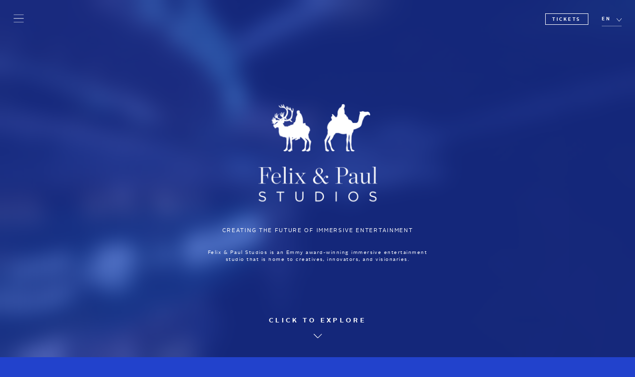

--- FILE ---
content_type: text/html; charset=utf-8
request_url: https://www.felixandpaul.com/?projects/kurios/credits
body_size: 46037
content:
<!DOCTYPE html>
<html lang="en">
<head>
    <!-- Start cookieyes banner --> <script id="cookieyes" type="text/javascript" src="https://cdn-cookieyes.com/client_data/7111fc128a2ba3ba8a72b609/script.js" defer></script> <!-- End cookieyes banner -->

    <meta charset="UTF-8">
    <title>Felix & Paul Studios - Emmy Award-Winning VR Storytelling</title>
    <meta name="viewport" content="width=device-width, initial-scale=1">
    <meta name="description" content="Emmy Award-winning VR studio creating immersive experiences with world-renowned franchises and personalities. Explore our cinematic VR projects.">

    <!-- Preload LCP image for faster loading -->
    <link rel="preload" as="image" href="/img/logo-512.webp" type="image/webp" fetchpriority="high">
    <link rel="preload" as="image" href="/img/logo-512.png" type="image/png" fetchpriority="high">

    <!-- DNS prefetch for third-party resources (none are critical for initial page load) -->
    <link rel="dns-prefetch" href="https://cdn-cookieyes.com">
    <link rel="dns-prefetch" href="https://www.google-analytics.com">
    <link rel="dns-prefetch" href="https://connect.facebook.net">
    <link rel="dns-prefetch" href="https://www.google.com">
    <link rel="dns-prefetch" href="https://www.gstatic.com">
    <link rel="dns-prefetch" href="https://fonts.googleapis.com">
    <link rel="dns-prefetch" href="https://maps.googleapis.com">
    <link rel="dns-prefetch" href="https://resources.bamboohr.com">
    <link rel="dns-prefetch" href="https://felixandpaul.bamboohr.com">

    <!-- Google reCAPTCHA v3 will be loaded after page is interactive -->

    <!-- twitter card -->
    <meta name="twitter:card" content="summary_large_image">
    <meta name="twitter:creator" content="@felixandpaul">
    <meta name="twitter:title" content="Felix & Paul Studios">
    <meta name="twitter:description" content="Felix & Paul Studios is dedicated to storytelling through the medium of immersive entertainment. The studio combines technological innovation with a unique, pioneering and in-depth approach to the new art of virtual reality storytelling - creating high-end original cinematic experiences (Nomads and Strangers) and collaborating with existing franchises (Jurassic World, Cirque du Soleil and Wild) and world-renowned personalities (President Bill Clinton, LeBron James, President Barack Obama). The studio was awarded a Daytime Emmy Award for their Cirque du Soleil co-production Inside the Box of Kurios (2016) and an Emmy<sup>%reg;</sup> Award for The People's House: Inside the White House with Barack and Michelle Obama (2017).">
    <meta name="twitter:image" content="https://www.felixandpaul.com/img/share.jpg">

    <!-- SEO: Canonical URL -->
    <link rel="canonical" href="https://www.felixandpaul.com/" />

    <!-- SEO: hreflang tags for bilingual support -->
    <link rel="alternate" hreflang="en" href="https://www.felixandpaul.com/" />
    <link rel="alternate" hreflang="fr" href="https://www.felixandpaul.com/fr" />
    <link rel="alternate" hreflang="x-default" href="https://www.felixandpaul.com/" />

    <!-- facebook -->
    <meta property="og:title" content="Felix & Paul Studios"/>
    <meta property="og:site_name" content="Felix & Paul Studios"/>
    <meta property="og:url" content="https://www.felixandpaul.com/"/>
    <meta property="og:description" content="Felix & Paul Studios is dedicated to storytelling through the medium of immersive entertainment. The studio combines technological innovation with a unique, pioneering and in-depth approach to the new art of virtual reality storytelling - creating high-end original cinematic experiences (Nomads and Strangers) and collaborating with existing franchises (Jurassic World, Cirque du Soleil and Wild) and world-renowned personalities (President Bill Clinton, LeBron James, President Barack Obama). The studio was awarded a Daytime Emmy Award for their Cirque du Soleil co-production Inside the Box of Kurios (2016) and an Emmy<sup>%reg;</sup> Award for The People's House: Inside the White House with Barack and Michelle Obama (2017)."/>
    <meta property="og:type" content="website"/>
    <meta property="og:image" content="https://www.felixandpaul.com/img/share.jpg"/>

    
    <link rel="icon" type="image/png" href="/img/favicon.png">
	  <link rel="apple-touch-icon" href="/img/favicon.png">
    
	<link rel="stylesheet" href="/bundles/main.min.css?1731358669456" type="text/css" media="all">
    <style>
      input::placeholder {
        color: white;
        opacity: 1; /* Firefox */
      }

      input:-ms-input-placeholder { /* Internet Explorer 10-11 */
        color: white;
      }

      input::-ms-input-placeholder { /* Microsoft Edge */
        color: white;
      }
    </style>
    <link rel="preload" href="/fonts/fonts.css" as="style" onload="this.onload=null;this.rel='stylesheet'">
    <noscript><link rel="stylesheet" href="/fonts/fonts.css"></noscript>
    <script>
        var isProductionServer = (window.location.origin.indexOf("felixandpaul.com") != -1);
        if (isProductionServer) {
            if (location.protocol != 'https:') {
                let url = 'https:' + window.location.href.substring(window.location.protocol.length);
                location.replace(url);
            }
        }
    </script>
	<script src="/js/masonry.pkgd.min.js" defer></script>

	<!-- Deferred reCAPTCHA (loads after page interactive) -->
	<script>
		window.addEventListener('load', function() {
			setTimeout(function() {
				var script = document.createElement('script');
				script.src = 'https://www.google.com/recaptcha/api.js?render=6Lcu0O0rAAAAAAIhQLOsUzADPjdF_fnpJj1ph4vM';
				script.async = true;
				script.defer = true;
				document.head.appendChild(script);
			}, 2000);
		});
	</script>

	<!-- Deferred Google Tag Manager -->
	<script>
		window.addEventListener('load', function() {
			setTimeout(function() {
				var script = document.createElement('script');
				script.src = 'https://www.googletagmanager.com/gtag/js?id=G-CW8C444DHD';
				script.async = true;
				document.head.appendChild(script);
				window.dataLayer = window.dataLayer || [];
				function gtag(){dataLayer.push(arguments);}
				gtag('js', new Date());
				gtag('config', 'G-CW8C444DHD');
			}, 2000);
		});
	</script>

	<!-- Deferred Google Analytics (loads after page interactive) -->
	<script>
		window.addEventListener('load', function() {
			setTimeout(function() {
				(function(i,s,o,g,r,a,m){i['GoogleAnalyticsObject']=r;i[r]=i[r]||function(){
				(i[r].q=i[r].q||[]).push(arguments)},i[r].l=1*new Date();a=s.createElement(o),
				m=s.getElementsByTagName(o)[0];a.async=1;a.src=g;m.parentNode.insertBefore(a,m)
				})(window,document,'script','https://www.google-analytics.com/analytics.js','ga');
				ga('create', 'UA-87780482-1', 'auto');
				ga('send', 'pageview');
			}, 2000);
		});
	</script>

	<!-- Deferred Facebook Pixel (loads after page interactive) -->
	<script>
		window.addEventListener('load', function() {
			setTimeout(function() {
				!function(f,b,e,v,n,t,s)
				{if(f.fbq)return;n=f.fbq=function(){n.callMethod?
				n.callMethod.apply(n,arguments):n.queue.push(arguments)};
				if(!f._fbq)f._fbq=n;n.push=n;n.loaded=!0;n.version='2.0';
				n.queue=[];t=b.createElement(e);t.async=!0;
				t.src=v;s=b.getElementsByTagName(e)[0];
				s.parentNode.insertBefore(t,s)}(window, document,'script',
				'https://connect.facebook.net/en_US/fbevents.js');
				fbq('init', '548472932303734');
				fbq('track', 'PageView');
			}, 2000);
		});
	</script>
	<noscript><img height="1" width="1" style="display:none" src="https://www.facebook.com/tr?id=548472932303734&ev=PageView&noscript=1"/></noscript>
	<!-- End Facebook Pixel Code -->
</head>
<body>
    <a href="#ui" class="skip-to-content">Skip to main content</a>
    <div id="scrollArea">
        <div id="mapContainer">
                <div class="map" data-lat="45.501495" data-lng="-73.556925"></div>
        </div>
    </div>
    <div id="stage">
        <div id="bg"></div>
        <img class="vignette" src="/img/vignette.png" alt=""/>
        <div id="introOverlay" style="opacity: 0.5"></div>
        <div id="ui">
                        <div id="titles" wrapper="fp.ProjectTitles">
                    <div id="interstellararc" class="project" wrapper="fp.ProjectTitle">
                        <!-- JSON-LD Structured Data for Interstellar Arc -->
                        <script type="application/ld+json">
                        {
                            "@context": "https://schema.org",
                            "@type": "Movie",
                            "name": "Interstellar Arc",
                    
                            "description": "Step aboard Interstellar Arc, a multi-sensory VR odyssey to humanity’s new home: the exoplanet Arcadia. Departing from Spaceport One in the 25th century, you enter cryogenic sleep and awaken 262 years later, on the edge of a new world. Between past and future, discover why you chose to become an interstellar traveler and what awaits you beyond the stars.",
                            
                            "image": "https://www.felixandpaul.com/img/2560/interstellararc_0.webp",
                            "genre": "Virtual Reality",
                            "datePublished": "2025",
                            "productionCompany": {
                                "@type": "Organization",
                                "name": "Felix & Paul Studios"
                            },
                            "award": [
                                ""
                            ],
                            "url": "https://www.felixandpaul.com/experiences/interstellar-arc",
                            "sameAs": "https://www.felixandpaul.com/experiences/interstellar-arc",
                            "alternateName": "Interstellar Arc (FR)"
                        }
                        </script>
                        <!-- Breadcrumb Structured Data -->
                        <script type="application/ld+json">
                        {
                            "@context": "https://schema.org",
                            "@type": "BreadcrumbList",
                            "itemListElement": [
                                {
                                    "@type": "ListItem",
                                    "position": 1,
                                    "name": "Home",
                                    "item": "https://www.felixandpaul.com"
                                },
                                {
                                    "@type": "ListItem",
                                    "position": 2,
                                    "name": "Experiences",
                                    "item": "https://www.felixandpaul.com/experiences"
                                },
                                {
                                    "@type": "ListItem",
                                    "position": 3,
                                    "name": "Interstellar Arc",
                                    "item": "https://www.felixandpaul.com/experiences/interstellar-arc"
                                }
                            ],
                            "itemListOrder": "ItemListOrderAscending",
                            "@id": "https://www.felixandpaul.com/experiences/interstellar-arc#breadcrumb"
                        }
                        </script>
                        <div id="title">
                                <p class='largest'>Interstellar Arc</p>
                        </div>
                        <div id="client" class="info" wrapper="fp.TitleInfo"></div>
                        <div class="projectContent">
                            <div class="projectNav info" wrapper="fp.TitleInfo">
                                        <a class="description" href="/experiences/interstellararc/description" wrapper="fp.ProjectNavButton">
                                            <span>Synopsis</span>
                                            <img class="arrow" src="/img/project_nav_arrow.svg" alt="" />
                                        </a>
                                        <a class="credits" href="/experiences/interstellararc/credits" wrapper="fp.ProjectNavButton">
                                            <span>Credits</span>
                                            <img class="arrow" src="/img/project_nav_arrow.svg" alt="" />
                                        </a>
                            </div>
                            <div class="projectInfo">
                                    <div id="description" class="info" wrapper="fp.TitleInfo"><p>Step aboard Interstellar Arc, a multi-sensory VR odyssey to humanity’s new home: the exoplanet Arcadia. Departing from Spaceport One in the 25th century, you enter cryogenic sleep and awaken 262 years later, on the edge of a new world. Between past and future, discover why you chose to become an interstellar traveler and what awaits you beyond the stars.</p>
                    
                    <div class="tickets-section">
                      <a href="https://www.interstellararc.com/" class="tickets-button" target="_blank">Buy Tickets</a>
                    </div></div>
                                    <div id="credits" class="info" wrapper="fp.TitleInfo">For the full credits, please visit: <a href="https://www.interstellararc.com/credits">www.interstellararc.com/credits</a></div>
                            </div>
                        </div>
                    </div>
                    <div id="infinity" class="project" wrapper="fp.ProjectTitle">
                        <!-- JSON-LD Structured Data for THE INFINITE -->
                        <script type="application/ld+json">
                        {
                            "@context": "https://schema.org",
                            "@type": "Movie",
                            "name": "THE INFINITE",
                            "description": "Experience life aboard the ISS in groundbreaking VR",
                            
                            "image": "https://www.felixandpaul.com/img/2560/infinity_0.webp",
                            "genre": "Virtual Reality",
                            "productionCompany": {
                                "@type": "Organization",
                                "name": "Felix & Paul Studios"
                            },
                            "award": [
                                "Time Out Montreal 2021 - Best Exhibition Award",
                                "Primetime Emmy Award 2021 - Outstanding Interactive Program",
                                "AUREA Award 2022",
                                "SXSW Innovations Award 2022 - Finalist"
                            ],
                            "url": "https://www.felixandpaul.com/experiences/the-infinite",
                            "sameAs": "https://www.felixandpaul.com/experiences/the-infinite",
                            "alternateName": "THE INFINITE (FR)"
                        }
                        </script>
                        <!-- Breadcrumb Structured Data -->
                        <script type="application/ld+json">
                        {
                            "@context": "https://schema.org",
                            "@type": "BreadcrumbList",
                            "itemListElement": [
                                {
                                    "@type": "ListItem",
                                    "position": 1,
                                    "name": "Home",
                                    "item": "https://www.felixandpaul.com"
                                },
                                {
                                    "@type": "ListItem",
                                    "position": 2,
                                    "name": "Experiences",
                                    "item": "https://www.felixandpaul.com/experiences"
                                },
                                {
                                    "@type": "ListItem",
                                    "position": 3,
                                    "name": "THE INFINITE",
                                    "item": "https://www.felixandpaul.com/experiences/the-infinite"
                                }
                            ],
                            "itemListOrder": "ItemListOrderAscending",
                            "@id": "https://www.felixandpaul.com/experiences/the-infinite#breadcrumb"
                        }
                        </script>
                        <div id="title">
                                <p class='largest'>SPACE EXPLORERS</p>
                                <p class='smaller'>THE INFINITE</p>
                        </div>
                        <div id="client" class="info" wrapper="fp.TitleInfo">FELIX &amp; PAUL STUDIOS / PHI STUDIO / TIME STUDIOS / INFINITY EXPERIENCES INC</div>
                        <div class="projectContent">
                            <div class="projectNav info" wrapper="fp.TitleInfo">
                                        <a class="description" href="/experiences/infinity/description" wrapper="fp.ProjectNavButton">
                                            <span>Synopsis</span>
                                            <img class="arrow" src="/img/project_nav_arrow.svg" alt="" />
                                        </a>
                                        <a class="awards" href="/experiences/infinity/awards" wrapper="fp.ProjectNavButton">
                                            <span>Awards</span>
                                            <img class="arrow" src="/img/project_nav_arrow.svg" alt="" />
                                        </a>
                                        <a class="credits" href="/experiences/infinity/credits" wrapper="fp.ProjectNavButton">
                                            <span>Credits</span>
                                            <img class="arrow" src="/img/project_nav_arrow.svg" alt="" />
                                        </a>
                            </div>
                            <div class="projectInfo">
                                    <div id="description" class="info" wrapper="fp.TitleInfo"><p>Transport yourself aboard the International Space Station via the world’s largest interactive and social location-based virtual reality experience.</p>
                    
                    <div class="tickets-section">
                      <a href="https://theinfiniteexperience.world/" class="tickets-button" target="_blank">Book your ticket to space</a>
                    </div></div>
                                    <div id="awards" class="info" wrapper="fp.TitleInfo"><p>
                    <span class="award">
                        <span class="show">Time Out Montreal 2021</span> – <span class="prize">Best Exhibition Award</span>
                    </span>
                    <span class="award">
                        <span class="show">Primetime Emmy Award 2021</span> – <span class="prize">Outstanding Interactive Program</span>
                    </span>
                    <span class="award">
                        <span class="show">AUREA Award 2022</span>
                    </span>
                    <span class="award">
                        <span class="show">SXSW Innovations Award 2022</span> – <span class="prize">Finalist</span>
                    </span>
                    </p></div>
                                    <div id="credits" class="info" wrapper="fp.TitleInfo">WITH <b>Anne McClain, David Saint-Jacques, Nick Hague, Christina Koch, Jessica Meir, Andrew Morgan, Luca Parmitano</b></div>
                            </div>
                        </div>
                    </div>
                    <div id="spaceexplorers" class="project" wrapper="fp.ProjectTitle">
                        <!-- JSON-LD Structured Data for Space Explorers: The ISS Experience -->
                        <script type="application/ld+json">
                        {
                            "@context": "https://schema.org",
                            "@type": "Movie",
                            "name": "Space Explorers: The ISS Experience",
                            "description": "Emmy-winning VR series filmed aboard the International Space Station",
                            
                            "image": "https://www.felixandpaul.com/img/2560/spaceexplorers_0.webp",
                            "genre": "Virtual Reality",
                            "productionCompany": {
                                "@type": "Organization",
                                "name": "Felix & Paul Studios"
                            },
                            "award": [
                                "PRIMETIME EMMY AWARDS 2021 - Winner: Outstanding Interactive Program",
                                "WEBBY AWARD 2021 - Winner: Science & Education and Best VR Video",
                                "INFINITY FESTIVAL 2019 - Winner: Monolith Award for IVA Space Camera",
                                "LUMIERE TECHNOLOGY AWARD 2019 - Winner: Special Award Impact Through Innovation for IVA Space Camera",
                                "SILBERSALZ SCIENCE & MEDIA AWARDS 2025 - Winner: Immersive Science Award"
                            ],
                            "url": "https://www.felixandpaul.com/experiences/space-explorers",
                            "sameAs": "https://www.felixandpaul.com/experiences/space-explorers",
                            "alternateName": "Space Explorers: The ISS Experience (FR)"
                        }
                        </script>
                        <!-- Breadcrumb Structured Data -->
                        <script type="application/ld+json">
                        {
                            "@context": "https://schema.org",
                            "@type": "BreadcrumbList",
                            "itemListElement": [
                                {
                                    "@type": "ListItem",
                                    "position": 1,
                                    "name": "Home",
                                    "item": "https://www.felixandpaul.com"
                                },
                                {
                                    "@type": "ListItem",
                                    "position": 2,
                                    "name": "Experiences",
                                    "item": "https://www.felixandpaul.com/experiences"
                                },
                                {
                                    "@type": "ListItem",
                                    "position": 3,
                                    "name": "Space Explorers: The ISS Experience",
                                    "item": "https://www.felixandpaul.com/experiences/space-explorers"
                                }
                            ],
                            "itemListOrder": "ItemListOrderAscending",
                            "@id": "https://www.felixandpaul.com/experiences/space-explorers#breadcrumb"
                        }
                        </script>
                        <div id="title">
                                <p class='largest'>Space Explorers</p>
                                <p class='smaller'>The ISS Experience</p>
                        </div>
                        <div id="client" class="info" wrapper="fp.TitleInfo">Felix &amp; Paul Studios / TIME Studios</div>
                        <div class="projectContent">
                            <div class="projectNav info" wrapper="fp.TitleInfo">
                                        <a class="description" href="/experiences/spaceexplorers/description" wrapper="fp.ProjectNavButton">
                                            <span>Synopsis</span>
                                            <img class="arrow" src="/img/project_nav_arrow.svg" alt="" />
                                        </a>
                                        <a class="awards" href="/experiences/spaceexplorers/awards" wrapper="fp.ProjectNavButton">
                                            <span>Awards</span>
                                            <img class="arrow" src="/img/project_nav_arrow.svg" alt="" />
                                        </a>
                                        <a class="credits" href="/experiences/spaceexplorers/credits" wrapper="fp.ProjectNavButton">
                                            <span>Credits</span>
                                            <img class="arrow" src="/img/project_nav_arrow.svg" alt="" />
                                        </a>
                                        <a class="contactForm" href="/experiences/spaceexplorers/contactForm" wrapper="fp.ProjectNavButton">
                                            <span>DISTRIBUTE</span>
                                            <img class="arrow" src="/img/project_nav_arrow.svg" alt="" />
                                        </a>
                            </div>
                            <div class="projectInfo">
                                    <div id="description" class="info" wrapper="fp.TitleInfo"><p>The largest production ever filmed in space, Space Explorers: The ISS Experience is an epic four-part immersive series that invites you to join eight astronauts on life-changing missions aboard the International Space Station. Shot over two years with exclusive access to the crew, The ISS Experience offers an intimate take on the joy, wonder, and dangers of life in orbit. www.issnationallab.org</p>
                    
                    <div class="store-links">
                        <div class="available-on">AVAILABLE ON:</div>
                        <div class="store-links-row">
                            <span>
                            <a href="https://www.meta.com/experiences/space-explorers-ultimate-edition/28471616622437903/" target="_blank" title="Meta Quest">
                            <img class="store-icon icon-meta-quest" src="/img/meta-quest.png" alt="Meta Quest"/>
                            </a>
                            </span>
                    
                            <span>
                            <a href="https://creator.oculus.com/community/890253217712059/1589920211340998/" target="_blank" title="Meta Horizon">
                            <img class="store-icon icon-meta-horizon" src="/img/Meta_Horizon_logo.png" alt="Meta Horizon"/>
                            </a>
                            </span>
                    
                            <span>
                            <span class="store-link-no-url" title="Giant Screen">
                            <img class="store-icon icon-giant-screen" src="/img/icon-giant-screen.png" alt="Giant Screen"/>
                            </span>
                            </span>
                    
                            <span>
                            <a href="https://gem.cbc.ca/space-explorers-moonrise-on-the-iss" target="_blank" title="Cbc">
                            <img class="store-icon" src="/img/oculus-icon-white.png" alt="Cbc"/>
                            </a>
                            </span>
                        </div>
                    </div></div>
                                    <div id="awards" class="info" wrapper="fp.TitleInfo"><p>
                    <span class="award">
                        <span class="show">PRIMETIME EMMY AWARDS 2021</span> – <span class="prize">Winner: Outstanding Interactive Program</span>
                    </span>
                    <span class="award">
                        <span class="show">WEBBY AWARD 2021</span> – <span class="prize">Winner: Science &amp; Education and Best VR Video</span>
                    </span>
                    <span class="award">
                        <span class="show">INFINITY FESTIVAL 2019</span> – <span class="prize">Winner: Monolith Award for IVA Space Camera</span>
                    </span>
                    <span class="award">
                        <span class="show">LUMIERE TECHNOLOGY AWARD 2019</span> – <span class="prize">Winner: Special Award Impact Through Innovation for IVA Space Camera</span>
                    </span>
                    <span class="award">
                        <span class="show">SILBERSALZ SCIENCE &amp; MEDIA AWARDS 2025</span> – <span class="prize">Winner: Immersive Science Award</span>
                    </span>
                    </p></div>
                                    <div id="credits" class="info" wrapper="fp.TitleInfo">WITH <b>Anne McClain, David Saint-Jacques, Nick Hague, Christina Koch, Jessica Meir, Andrew Morgan, Luca Parmitano, Hazza Al Mansouri</b></div>
                                    <div id="contactForm" class="info" wrapper="fp.TitleInfo"><p>Contact us at <a href='mailto:licensing@felixandpaul.com'>licensing@felixandpaul.com</a> for licensing and distribution opportunities, or fill out <nobr>the form below.</nobr></p>
                    <input type="hidden" class="subject" value="Signup to distribute spaceexplorers"/>
                    <p>
                    <div class='table'>
                      <div class='row'>
                        <input type='text' class='name field' placeholder='Name'/>
                        <input type='text' class='email field' placeholder='Email'/>
                      </div>
                      <div class='row'>
                        <input type='text' class='organization field' placeholder='Organization'/>
                        <span class="select field">
                          <select>
                              <option>Format interested in:</option>
                              <option>5G 360 mobile</option>
                              <option>Virtual Reality</option>
                              <option>Fulldome</option>
                              <option>Cinema Big Screen</option>
                              <option>Augmented Reality</option>
                              <option>Multiple Formats</option>
                              <option>Other</option>
                          </select>
                        <span>
                      </div>
                    </div>
                    <button>Send</button>
                    <p class="recaptcha-disclosure">This site is protected by reCAPTCHA and the Google <a href="https://policies.google.com/privacy" target="_blank">Privacy Policy</a> and <a href="https://policies.google.com/terms" target="_blank">Terms of Service</a> apply.</p></p></div>
                                    <div id="messageConfirmation" class="info" wrapper="fp.TitleInfo">Thank you for contacting us.</div>
                            </div>
                        </div>
                    </div>
                    <div id="thestoryteller" class="project" wrapper="fp.ProjectTitle">
                        <!-- JSON-LD Structured Data for Jim Henson&#x27;s The Storyteller: The Seven Ravens -->
                        <script type="application/ld+json">
                        {
                            "@context": "https://schema.org",
                            "@type": "Movie",
                            "name": "Jim Henson's The Storyteller: The Seven Ravens",
                            "description": "AR storybook experience narrated by Neil Gaiman",
                            
                            "image": "https://www.felixandpaul.com/img/2560/thestoryteller_0.webp",
                            "genre": "Virtual Reality",
                            "productionCompany": {
                                "@type": "Organization",
                                "name": "Felix & Paul Studios"
                            },
                            "url": "https://www.felixandpaul.com/experiences/the-storyteller",
                            "sameAs": "https://www.felixandpaul.com/experiences/the-storyteller",
                            "alternateName": "Jim Henson's The Storyteller: The Seven Ravens (FR)"
                        }
                        </script>
                        <!-- Breadcrumb Structured Data -->
                        <script type="application/ld+json">
                        {
                            "@context": "https://schema.org",
                            "@type": "BreadcrumbList",
                            "itemListElement": [
                                {
                                    "@type": "ListItem",
                                    "position": 1,
                                    "name": "Home",
                                    "item": "https://www.felixandpaul.com"
                                },
                                {
                                    "@type": "ListItem",
                                    "position": 2,
                                    "name": "Experiences",
                                    "item": "https://www.felixandpaul.com/experiences"
                                },
                                {
                                    "@type": "ListItem",
                                    "position": 3,
                                    "name": "Jim Henson's The Storyteller: The Seven Ravens",
                                    "item": "https://www.felixandpaul.com/experiences/the-storyteller"
                                }
                            ],
                            "itemListOrder": "ItemListOrderAscending",
                            "@id": "https://www.felixandpaul.com/experiences/the-storyteller#breadcrumb"
                        }
                        </script>
                        <div id="title">
                                <p class='smaller'>Jim Henson&#39;s</p>
                                <p class='larger'>The Storyteller:</p>
                                <p class='smaller'>The Seven Ravens</p>
                        </div>
                        <div id="client" class="info" wrapper="fp.TitleInfo">FELIX &amp; PAUL STUDIOS</div>
                        <div class="projectContent">
                            <div class="projectNav info" wrapper="fp.TitleInfo">
                                        <a class="description" href="/experiences/thestoryteller/description" wrapper="fp.ProjectNavButton">
                                            <span>Synopsis</span>
                                            <img class="arrow" src="/img/project_nav_arrow.svg" alt="" />
                                        </a>
                                        <a class="credits" href="/experiences/thestoryteller/credits" wrapper="fp.ProjectNavButton">
                                            <span>Credits</span>
                                            <img class="arrow" src="/img/project_nav_arrow.svg" alt="" />
                                        </a>
                            </div>
                            <div class="projectInfo">
                                    <div id="description" class="info" wrapper="fp.TitleInfo"><p>Step into enchantment with Jim Henson&#39;s The Storyteller: The Seven Ravens, an augmented reality storybook narrated by Neil Gaiman. This reimagined fairy tale fuses timeless magic with cutting-edge technology, blending captivating visuals and interactive moments to bring the story to life.</p>
                    
                    <div class="store-links">
                        <div class="available-on">WATCH THE TRAILER</div>
                        <div class="store-links-row">
                            <span>
                            <a href="https://www.youtube.com/watch?v=YVmT2_-vA6M" target="_blank" title="Youtube">
                            <img class="store-icon" src="/img/youtube.png" alt="Youtube"/><span>Youtube</span>
                            </a>
                            </span>
                        </div>
                    </div></div>
                                    <div id="credits" class="info" wrapper="fp.TitleInfo">DIRECTED by <b>Félix Lajeunesse & Paul Raphaël</b><br/>NARRATED by <b>Neil Gaiman</b><br/>EXECUTIVE PRODUCERS <b>Stéphane Rituit, Lisa Henson & Blanca Lista</b><br/>PRODUCER <b>Eleonore Tuvache</b><br/>STORYBOARD AND ILLUSTRATIONS <b>Augustin Tougas</b><br/>DIALOGUES by <b>Simon Racioppa</b><br/>ART DIRECTION by <b>Imery Watson</b><br/>TECHNICAL DIRECTOR <b>Pierre Blaizeau</b><br/>INTERACTIVE DIRECTOR <b>Rustle Hill</b><br/>INTERACTIVE DEVELOPMENT <b>Alex Quevillon</b><br/>IMMERSIVE SOUND by <b>Headspace Studio</b><br/>MUSIC by <b>Nicolas Marquis</b></div>
                            </div>
                        </div>
                    </div>
                    <div id="alegria" class="project" wrapper="fp.ProjectTitle">
                        <!-- JSON-LD Structured Data for Alegría: A Spark of Light -->
                        <script type="application/ld+json">
                        {
                            "@context": "https://schema.org",
                            "@type": "Movie",
                            "name": "Alegría: A Spark of Light",
                            "description": "Experience Cirque du Soleil's Alegría in immersive VR",
                            
                            "image": "https://www.felixandpaul.com/img/2560/alegria_0.webp",
                            "genre": "Virtual Reality",
                            "productionCompany": {
                                "@type": "Organization",
                                "name": "Felix & Paul Studios"
                            },
                            "url": "https://www.felixandpaul.com/experiences/alegria",
                            "sameAs": "https://www.felixandpaul.com/experiences/alegria",
                            "alternateName": "Alegría: A Spark of Light (FR)"
                        }
                        </script>
                        <!-- Breadcrumb Structured Data -->
                        <script type="application/ld+json">
                        {
                            "@context": "https://schema.org",
                            "@type": "BreadcrumbList",
                            "itemListElement": [
                                {
                                    "@type": "ListItem",
                                    "position": 1,
                                    "name": "Home",
                                    "item": "https://www.felixandpaul.com"
                                },
                                {
                                    "@type": "ListItem",
                                    "position": 2,
                                    "name": "Experiences",
                                    "item": "https://www.felixandpaul.com/experiences"
                                },
                                {
                                    "@type": "ListItem",
                                    "position": 3,
                                    "name": "Alegría: A Spark of Light",
                                    "item": "https://www.felixandpaul.com/experiences/alegria"
                                }
                            ],
                            "itemListOrder": "ItemListOrderAscending",
                            "@id": "https://www.felixandpaul.com/experiences/alegria#breadcrumb"
                        }
                        </script>
                        <div id="title">
                                <p class='largest'>Alegría</p>
                                <p class='smaller'>A Spark of Light</p>
                        </div>
                        <div id="client" class="info" wrapper="fp.TitleInfo">Felix &amp; Paul Studios / Cirque Du Soleil</div>
                        <div class="projectContent">
                            <div class="projectNav info" wrapper="fp.TitleInfo">
                                        <a class="description" href="/experiences/alegria/description" wrapper="fp.ProjectNavButton">
                                            <span>Synopsis</span>
                                            <img class="arrow" src="/img/project_nav_arrow.svg" alt="" />
                                        </a>
                                        <a class="credits" href="/experiences/alegria/credits" wrapper="fp.ProjectNavButton">
                                            <span>Credits</span>
                                            <img class="arrow" src="/img/project_nav_arrow.svg" alt="" />
                                        </a>
                            </div>
                            <div class="projectInfo">
                                    <div id="description" class="info" wrapper="fp.TitleInfo"><p>An incredible re-imagining of one of Cirque du Soleil’s most iconic productions, Alegría - A Spark of Light, a universal tale of change, renewal and enlightenment. In a world slowly freezing into silence and stillness, the inhabitants of a once effervescent world are one-by-one, becoming paralyzed by the dark. Join them as they follow the light bearer and embark on an energizing journey that rekindles hope, sets a new world in motion and ignites our own inner flames.</p>
                    
                    <div class="store-links">
                        <div class="available-on">AVAILABLE ON:</div>
                        <div class="store-links-row">
                            <span>
                            <a href="https://www.meta.com/experiences/pcvr/1757663734343014/" target="_blank" title="Meta Quest">
                            <img class="store-icon icon-meta-quest" src="/img/meta-quest.png" alt="Meta Quest"/>
                            </a>
                            </span>
                    
                            <span>
                            <a href="https://www.meta.com/experiences/2833307773392914/" target="_blank" title="Meta Quest">
                            <img class="store-icon icon-meta-quest" src="/img/meta-quest.png" alt="Meta Quest"/>
                            </a>
                            </span>
                        </div>
                    </div></div>
                                    <div id="credits" class="info" wrapper="fp.TitleInfo">Written and directed by <b>François Blouin</b>, <b>Félix Lajeunesse</b>, and <b>Paul Raphaël</b><br/>Produced by <b>Cirque du Soleil Images</b> and <b>Félix & Paul Studios</b><br/>Cinematic VR technology <b>Félix & Paul Studios</b><br/>Immersive sound design and mix <b>Headspace Studio</b><br/>Music Arrangements <b>Jean-Phi Goncalves</b><br/>Music <b>René Dupéré</b><br/>Lyrics <b>Franco Dragone</b>, <b>Claude Amesse</b> and <b>Manuel Tadros</b></div>
                            </div>
                        </div>
                    </div>
                    <div id="gymnasia" class="project" wrapper="fp.ProjectTitle">
                        <!-- JSON-LD Structured Data for GYMNASIA -->
                        <script type="application/ld+json">
                        {
                            "@context": "https://schema.org",
                            "@type": "Movie",
                            "name": "GYMNASIA",
                            "description": "An artistic VR experience exploring memory through dance",
                            
                            "image": "https://www.felixandpaul.com/img/2560/gymnasia_0.webp",
                            "genre": "Virtual Reality",
                            "productionCompany": {
                                "@type": "Organization",
                                "name": "Felix & Paul Studios"
                            },
                            "award": [
                                "CANADIAN SCREEN AWARDS 2020 - Winner: Best Immersive Experience",
                                "MANCHESTER ANIMATION FESTIVAL 2019 - Winner: Best Immersive Film",
                                "OTTAWA INTERNATIONAL ANIMATION FESTIVAL 2019 - Winner: Best VR Animation",
                                "B3 MOVING IMAGE FESTIVAL 2019 - Winner: Best VR/AR/MR"
                            ],
                            "url": "https://www.felixandpaul.com/experiences/gymnasia",
                            "sameAs": "https://www.felixandpaul.com/experiences/gymnasia",
                            "alternateName": "GYMNASIA (FR)"
                        }
                        </script>
                        <!-- Breadcrumb Structured Data -->
                        <script type="application/ld+json">
                        {
                            "@context": "https://schema.org",
                            "@type": "BreadcrumbList",
                            "itemListElement": [
                                {
                                    "@type": "ListItem",
                                    "position": 1,
                                    "name": "Home",
                                    "item": "https://www.felixandpaul.com"
                                },
                                {
                                    "@type": "ListItem",
                                    "position": 2,
                                    "name": "Experiences",
                                    "item": "https://www.felixandpaul.com/experiences"
                                },
                                {
                                    "@type": "ListItem",
                                    "position": 3,
                                    "name": "GYMNASIA",
                                    "item": "https://www.felixandpaul.com/experiences/gymnasia"
                                }
                            ],
                            "itemListOrder": "ItemListOrderAscending",
                            "@id": "https://www.felixandpaul.com/experiences/gymnasia#breadcrumb"
                        }
                        </script>
                        <div id="title">
                                <p class='largest'>GYMNASIA</p>
                        </div>
                        <div id="client" class="info" wrapper="fp.TitleInfo">Felix &amp; Paul Studios / National Film Board of Canada</div>
                        <div class="projectContent">
                            <div class="projectNav info" wrapper="fp.TitleInfo">
                                        <a class="description" href="/experiences/gymnasia/description" wrapper="fp.ProjectNavButton">
                                            <span>Synopsis</span>
                                            <img class="arrow" src="/img/project_nav_arrow.svg" alt="" />
                                        </a>
                                        <a class="awards" href="/experiences/gymnasia/awards" wrapper="fp.ProjectNavButton">
                                            <span>Awards</span>
                                            <img class="arrow" src="/img/project_nav_arrow.svg" alt="" />
                                        </a>
                                        <a class="credits" href="/experiences/gymnasia/credits" wrapper="fp.ProjectNavButton">
                                            <span>Credits</span>
                                            <img class="arrow" src="/img/project_nav_arrow.svg" alt="" />
                                        </a>
                            </div>
                            <div class="projectInfo">
                                    <div id="description" class="info" wrapper="fp.TitleInfo"><p>Step into the stillness of an abandoned school and enter GYMNASIA, a place where the ghostly ephemera of a lost childhood await you. Recall the particular sights and sounds of a child’s world through the echoes of ball games, school lessons and choir recitals. GYMNASIA reanimates the memories of those forgotten days. This project flawlessly blends 3D 360-degree video, stop-motion, miniatures and CGI, and pushes the art of puppet animation into uncharted territory.</p>
                    
                    <div class="store-links">
                        <div class="available-on">AVAILABLE ON:</div>
                        <div class="store-links-row">
                            <span>
                            <a href="https://www.oculus.com/experiences/rift/2825239134154718" target="_blank" title="Rift">
                            <img class="store-icon" src="/img/oculus-icon-white.png" alt="Oculus Rift"/><span>Rift</span>
                            </a>
                            </span>
                    
                            <span>
                            <a href="https://www.meta.com/experiences/2451131601675079" target="_blank" title="Meta Quest">
                            <img class="store-icon icon-meta-quest" src="/img/meta-quest.png" alt="Meta Quest"/>
                            </a>
                            </span>
                        </div>
                    </div></div>
                                    <div id="awards" class="info" wrapper="fp.TitleInfo"><p>
                    <span class="award">
                        <span class="show">CANADIAN SCREEN AWARDS 2020</span> – <span class="prize">Winner: Best Immersive Experience</span>
                    </span>
                    <span class="award">
                        <span class="show">MANCHESTER ANIMATION FESTIVAL 2019</span> – <span class="prize">Winner: Best Immersive Film</span>
                    </span>
                    <span class="award">
                        <span class="show">OTTAWA INTERNATIONAL ANIMATION FESTIVAL 2019</span> – <span class="prize">Winner: Best VR Animation</span>
                    </span>
                    <span class="award">
                        <span class="show">B3 MOVING IMAGE FESTIVAL 2019</span> – <span class="prize">Winner: Best VR/AR/MR</span>
                    </span>
                    </p></div>
                                    <div id="credits" class="info" wrapper="fp.TitleInfo">CREATED AND DIRECTED BY <b>CHRIS LAVIS</b> AND <b>MACIEK SZCZERBOWSKI</b> (CLYDE HENRY PRODUCTIONS)<br/>PRODUCED BY <b>NATIONAL FILM BOARD OF CANADA</b> AND <b>FELIX & PAUL STUDIOS</b><br/>WITH THE SUPPORT OF THE <b>ADAM MICKIEWICZ INSTITUTE</b> AND <b>TELEFILM CANADA</b><br/>PRODUCERS <b>DANA DANSEREAU</b>, <b>FÉLIX LAJEUNESSE</b> & <b>PAUL RAPHAËL</b><br/>EXECUTIVE PRODUCERS <b>ROB MCLAUGHLIN</b>, <b>STÉPHANE RITUIT</b>, <b>LOC DAO</b><br/>CINEMATIC VR TECHNOLOGY <b>FELIX & PAUL STUDIOS</b><br/>IMMERSIVE SOUND <b>HEADSPACE STUDIO</b><br/>MUSIC BY <b>PATRICK WATSON</b></div>
                            </div>
                        </div>
                    </div>
                    <div id="travelingwhileblack" class="project" wrapper="fp.ProjectTitle">
                        <!-- JSON-LD Structured Data for Traveling While Black -->
                        <script type="application/ld+json">
                        {
                            "@context": "https://schema.org",
                            "@type": "Movie",
                            "name": "Traveling While Black",
                            "description": "Emmy-winning VR documentary on the Black American experience",
                            
                            "image": "https://www.felixandpaul.com/img/2560/travelingwhileblack_0.webp",
                            "genre": "Virtual Reality",
                            "productionCompany": {
                                "@type": "Organization",
                                "name": "Felix & Paul Studios"
                            },
                            "award": [
                                "PRIMETIME EMMY AWARDS 2019 - Nominee: Outstanding Original Interactive Program",
                                "CANADIAN SCREEN AWARDS 2020 - Winner: Best Immersive Experience (Non-Fiction)",
                                "VR ARLES 2019 - Winner: Grand Prize",
                                "FIPADOC 2020 - Winner: Smart Award for Digital Experience Documentary",
                                "DIGITAL DOZEN AWARDS 2020 - Winner: Breakthroughs in Storytelling",
                                "WEBBYS 2020 - Winner: Best Documentary / Immersive and Mixed Reality",
                                "VR DAYS 2019 - Winner: Halo Award (Non-Fiction)"
                            ],
                            "url": "https://www.felixandpaul.com/experiences/traveling-while-black",
                            "sameAs": "https://www.felixandpaul.com/experiences/traveling-while-black",
                            "alternateName": "Traveling While Black (FR)"
                        }
                        </script>
                        <!-- Breadcrumb Structured Data -->
                        <script type="application/ld+json">
                        {
                            "@context": "https://schema.org",
                            "@type": "BreadcrumbList",
                            "itemListElement": [
                                {
                                    "@type": "ListItem",
                                    "position": 1,
                                    "name": "Home",
                                    "item": "https://www.felixandpaul.com"
                                },
                                {
                                    "@type": "ListItem",
                                    "position": 2,
                                    "name": "Experiences",
                                    "item": "https://www.felixandpaul.com/experiences"
                                },
                                {
                                    "@type": "ListItem",
                                    "position": 3,
                                    "name": "Traveling While Black",
                                    "item": "https://www.felixandpaul.com/experiences/traveling-while-black"
                                }
                            ],
                            "itemListOrder": "ItemListOrderAscending",
                            "@id": "https://www.felixandpaul.com/experiences/traveling-while-black#breadcrumb"
                        }
                        </script>
                        <div id="title">
                                <p class='largest'>Traveling While Black</p>
                        </div>
                        <div id="client" class="info" wrapper="fp.TitleInfo">Felix &amp; Paul Studios / Oculus / The New York Times Op-Docs</div>
                        <div class="projectContent">
                            <div class="projectNav info" wrapper="fp.TitleInfo">
                                        <a class="description" href="/experiences/travelingwhileblack/description" wrapper="fp.ProjectNavButton">
                                            <span>Synopsis</span>
                                            <img class="arrow" src="/img/project_nav_arrow.svg" alt="" />
                                        </a>
                                        <a class="awards" href="/experiences/travelingwhileblack/awards" wrapper="fp.ProjectNavButton">
                                            <span>Awards</span>
                                            <img class="arrow" src="/img/project_nav_arrow.svg" alt="" />
                                        </a>
                                        <a class="credits" href="/experiences/travelingwhileblack/credits" wrapper="fp.ProjectNavButton">
                                            <span>Credits</span>
                                            <img class="arrow" src="/img/project_nav_arrow.svg" alt="" />
                                        </a>
                            </div>
                            <div class="projectInfo">
                                    <div id="description" class="info" wrapper="fp.TitleInfo"><p>Traveling While Black is a cinematic VR experience that immerses the viewer in the long history of restriction of movement for black Americans and the creation of safe spaces in our communities. Visit historic Ben&#39;s Chili Bowl and join patrons as they share and reflect on their experiences. Confronting the way we understand and talk about race in America, Traveling While Black highlights the urgent need to facilitate a dialogue about the challenges minority travelers still face today.</p>
                    
                    <div class="store-links">
                        <div class="available-on">AVAILABLE ON:</div>
                        <div class="store-links-row">
                            <span>
                            <a href="https://www.oculus.com/experiences/rift/1936945119708302" target="_blank" title="Rift">
                            <img class="store-icon" src="/img/oculus-icon-white.png" alt="Oculus Rift"/><span>Rift</span>
                            </a>
                            </span>
                    
                            <span>
                            <a href="https://www.meta.com/experiences/2451131601675079" target="_blank" title="Meta Quest">
                            <img class="store-icon icon-meta-quest" src="/img/meta-quest.png" alt="Meta Quest"/>
                            </a>
                            </span>
                    
                            <span>
                            <a href="https://www.oculus.com/experiences/media/1208689836353325/" target="_blank" title="Meta Horizon">
                            <img class="store-icon icon-meta-horizon" src="/img/Meta_Horizon_logo.png" alt="Meta Horizon"/>
                            </a>
                            </span>
                    
                            <span>
                            <a href="https://www.youtube.com/watch?v=7UUFn7iyymo" target="_blank" title="Youtube">
                            <img class="store-icon" src="/img/youtube.png" alt="Youtube"/>
                            </a>
                            </span>
                        </div>
                    </div></div>
                                    <div id="awards" class="info" wrapper="fp.TitleInfo"><p>
                    <span class="award">
                        <span class="show">PRIMETIME EMMY AWARDS 2019</span> – <span class="prize">Nominee: Outstanding Original Interactive Program</span>
                    </span>
                    <span class="award">
                        <span class="show">CANADIAN SCREEN AWARDS 2020</span> – <span class="prize">Winner: Best Immersive Experience (Non-Fiction)</span>
                    </span>
                    <span class="award">
                        <span class="show">VR ARLES 2019</span> – <span class="prize">Winner: Grand Prize</span>
                    </span>
                    <span class="award">
                        <span class="show">FIPADOC 2020</span> – <span class="prize">Winner: Smart Award for Digital Experience Documentary</span>
                    </span>
                    <span class="award">
                        <span class="show">DIGITAL DOZEN AWARDS 2020</span> – <span class="prize">Winner: Breakthroughs in Storytelling</span>
                    </span>
                    <span class="award">
                        <span class="show">WEBBYS 2020</span> – <span class="prize">Winner: Best Documentary / Immersive and Mixed Reality</span>
                    </span>
                    <span class="award">
                        <span class="show">VR DAYS 2019</span> – <span class="prize">Winner: Halo Award (Non-Fiction)</span>
                    </span>
                    </p></div>
                                    <div id="credits" class="info" wrapper="fp.TitleInfo">FEATURING <b>SANDRA BUTLER-TRUESDALE, VIRGINIA ALI, THERRELL SMITH, COURTLAND COX, FRANK SMITH, DAVID STRADER, AMANDA KING & SAMARIA RICE</b><br/>DIRECTED BY <b>ROGER ROSS WILLIAMS</b><br/>IN COLLABORATION WITH <b>FELIX LAJEUNESSE & PAUL RAPHAEL</b><br/>CO-DIRECTED BY <b>AYESHA NADARAJAH</b><br/>PRODUCED BY <b>FELIX & PAUL STUDIOS</b><br/>EXECUTIVE PRODUCERS <b>BONNIE NELSON SCHWARTZ, RYAN HORRIGAN & STEPHANE RITUIT</b><br/>PRODUCERS <b>AYESHA NADARAJAH, JIHAN ROBINSON & LINA SRIVASTAVA</b><br/>CINEMATIC VR TECHNOLOGY <b>FELIX & PAUL STUDIOS</b><br/>VISUAL EFFECTS SUPERVISOR <b>SEBASTIAN SYLWAN</b><br/>LINE PRODUCTION <b>SAILOR PRODUCTIONS</b><br/>IMMERSIVE SOUND <b>HEADSPACE STUDIO</b><br/>MUSIC BY <b>JASON MORAN</b><br/>OCULUS EXPERIENCES EXECUTIVE PRODUCERS <b>YELENA RACHITSKY & COLUM SLEVIN</b>SPECIAL THANKS TO <b> BEN'S CHILI BOWL & THE ALI FAMILY</b><br/>THIS PROJECT IS PART OF THE 10th ANNIVERSARY OF THE NEW FRONTIER AT SUNDANCE INSTITUTE AND IS SUPPORTED BY THE JOHN D. AND CATHERINE T. MACARTHUR FOUNDATION, IN ASSOCIATION WITH THE NEW YORK TIMES OP-DOCS</div>
                            </div>
                        </div>
                    </div>
                    <div id="marshallfromdetroit" class="project" wrapper="fp.ProjectTitle">
                        <!-- JSON-LD Structured Data for Marshall From Detroit -->
                        <script type="application/ld+json">
                        {
                            "@context": "https://schema.org",
                            "@type": "Movie",
                            "name": "Marshall From Detroit",
                            "description": "Tour Detroit with Eminem in this VR experience",
                            
                            "image": "https://www.felixandpaul.com/img/2560/marshallfromdetroit_0.webp",
                            "genre": "Virtual Reality",
                            "productionCompany": {
                                "@type": "Organization",
                                "name": "Felix & Paul Studios"
                            },
                            "url": "https://www.felixandpaul.com/experiences/marshall-from-detroit",
                            "sameAs": "https://www.felixandpaul.com/experiences/marshall-from-detroit",
                            "alternateName": "Marshall From Detroit (FR)"
                        }
                        </script>
                        <!-- Breadcrumb Structured Data -->
                        <script type="application/ld+json">
                        {
                            "@context": "https://schema.org",
                            "@type": "BreadcrumbList",
                            "itemListElement": [
                                {
                                    "@type": "ListItem",
                                    "position": 1,
                                    "name": "Home",
                                    "item": "https://www.felixandpaul.com"
                                },
                                {
                                    "@type": "ListItem",
                                    "position": 2,
                                    "name": "Experiences",
                                    "item": "https://www.felixandpaul.com/experiences"
                                },
                                {
                                    "@type": "ListItem",
                                    "position": 3,
                                    "name": "Marshall From Detroit",
                                    "item": "https://www.felixandpaul.com/experiences/marshall-from-detroit"
                                }
                            ],
                            "itemListOrder": "ItemListOrderAscending",
                            "@id": "https://www.felixandpaul.com/experiences/marshall-from-detroit#breadcrumb"
                        }
                        </script>
                        <div id="title">
                                <p class='largest'>Marshall From Detroit</p>
                        </div>
                        <div id="client" class="info" wrapper="fp.TitleInfo">Felix &amp; Paul Studios / Oculus</div>
                        <div class="projectContent">
                            <div class="projectNav info" wrapper="fp.TitleInfo">
                                        <a class="description" href="/experiences/marshallfromdetroit/description" wrapper="fp.ProjectNavButton">
                                            <span>Synopsis</span>
                                            <img class="arrow" src="/img/project_nav_arrow.svg" alt="" />
                                        </a>
                                        <a class="credits" href="/experiences/marshallfromdetroit/credits" wrapper="fp.ProjectNavButton">
                                            <span>Credits</span>
                                            <img class="arrow" src="/img/project_nav_arrow.svg" alt="" />
                                        </a>
                            </div>
                            <div class="projectInfo">
                                    <div id="description" class="info" wrapper="fp.TitleInfo"><p>Growing up, Marshall Mathers dreamed of rapping his way out of Detroit. Years and fortunes later, he still hasn’t left. Now in this intimate VR experience, take a surreal ride with Eminem and Sway Calloway and Eminem and witness Detroit as never before as the two old friends swap stories, discuss dreams and keep it 100. Marshall From Detroit is a lyrical and atmospheric study of a legend, his hometown, and how a place can shape you.</p>
                    
                    <div class="store-links">
                        <div class="available-on">AVAILABLE ON:</div>
                        <div class="store-links-row">
                            <span>
                            <a href="https://www.oculus.com/experiences/rift/1968393643280122" target="_blank" title="Rift">
                            <img class="store-icon" src="/img/oculus-icon-white.png" alt="Oculus Rift"/><span>Rift</span>
                            </a>
                            </span>
                        </div>
                    </div></div>
                                    <div id="credits" class="info" wrapper="fp.TitleInfo">FEATURING <b>MARSHALL MATHERS & SWAY CALLOWAY</b><br/>DIRECTED BY <b>CALEB SLAIN </b><br/>IN COLLABORATION WITH <b>FELIX LAJEUNESSE & PAUL RAPHAEL</b><br/>PRODUCED BY <b>FELIX & PAUL STUDIOS</b><br/>EXECUTIVE PRODUCERS <b>RYAN HORRIGAN, STEPHANE RITUIT, PAUL ROSENBERG, ERIC HAHN & STUART PARR</b><br/>CINEMATIC VR TECHNOLOGY <b>FELIX & PAUL STUDIOS</b><br/>VISUAL EFFECTS SUPERVISOR <b>SEBASTIAN SYLWAN</b><br/>PRODUCER <b>MATHIEU DUMONT</b><br/>LINE PRODUCTION <b>SAILOR PRODUCTIONS</b><br/>IMMERSIVE SOUND <b>HEADSPACE STUDIO</b><br/>MUSIC BY <b>WLAD MARHULETS</b></div>
                            </div>
                        </div>
                    </div>
                    <div id="jurassicworldblue" class="project" wrapper="fp.ProjectTitle">
                        <!-- JSON-LD Structured Data for Jurassic World: Blue -->
                        <script type="application/ld+json">
                        {
                            "@context": "https://schema.org",
                            "@type": "Movie",
                            "name": "Jurassic World: Blue",
                            "description": "Face Blue the Velociraptor in this Jurassic World VR experience",
                            
                            "image": "https://www.felixandpaul.com/img/2560/jurassicworldblue_0.webp",
                            "genre": "Virtual Reality",
                            "productionCompany": {
                                "@type": "Organization",
                                "name": "Felix & Paul Studios"
                            },
                            "award": [
                                "Lumiere Technology Awards 2018 - Winner: Special Award for Dynamic Projection",
                                "Canadian Screen Awards 2019 - Nominee: Best Immersive Experience (Fiction)"
                            ],
                            "url": "https://www.felixandpaul.com/experiences/jurassic-world-blue",
                            "sameAs": "https://www.felixandpaul.com/experiences/jurassic-world-blue",
                            "alternateName": "Jurassic World: Blue (FR)"
                        }
                        </script>
                        <!-- Breadcrumb Structured Data -->
                        <script type="application/ld+json">
                        {
                            "@context": "https://schema.org",
                            "@type": "BreadcrumbList",
                            "itemListElement": [
                                {
                                    "@type": "ListItem",
                                    "position": 1,
                                    "name": "Home",
                                    "item": "https://www.felixandpaul.com"
                                },
                                {
                                    "@type": "ListItem",
                                    "position": 2,
                                    "name": "Experiences",
                                    "item": "https://www.felixandpaul.com/experiences"
                                },
                                {
                                    "@type": "ListItem",
                                    "position": 3,
                                    "name": "Jurassic World: Blue",
                                    "item": "https://www.felixandpaul.com/experiences/jurassic-world-blue"
                                }
                            ],
                            "itemListOrder": "ItemListOrderAscending",
                            "@id": "https://www.felixandpaul.com/experiences/jurassic-world-blue#breadcrumb"
                        }
                        </script>
                        <div id="title">
                                <p class='largest'>Jurassic World</p>
                                <p class='smaller'>Blue</p>
                        </div>
                        <div id="client" class="info" wrapper="fp.TitleInfo">Felix &amp; Paul Studios / Universal Pictures / Oculus</div>
                        <div class="projectContent">
                            <div class="projectNav info" wrapper="fp.TitleInfo">
                                        <a class="description" href="/experiences/jurassicworldblue/description" wrapper="fp.ProjectNavButton">
                                            <span>Synopsis</span>
                                            <img class="arrow" src="/img/project_nav_arrow.svg" alt="" />
                                        </a>
                                        <a class="awards" href="/experiences/jurassicworldblue/awards" wrapper="fp.ProjectNavButton">
                                            <span>Awards</span>
                                            <img class="arrow" src="/img/project_nav_arrow.svg" alt="" />
                                        </a>
                                        <a class="credits" href="/experiences/jurassicworldblue/credits" wrapper="fp.ProjectNavButton">
                                            <span>Credits</span>
                                            <img class="arrow" src="/img/project_nav_arrow.svg" alt="" />
                                        </a>
                            </div>
                            <div class="projectInfo">
                                    <div id="description" class="info" wrapper="fp.TitleInfo"><p>Follow Blue, a highly intelligent Velociraptor, on her quest for survival, as she scours for food and water, searches for signs of life, and fights against some of the island’s most threatening predators and the foreseeable destruction of Isla Nublar.</p>
                    
                    <div class="store-links">
                        <div class="available-on">AVAILABLE ON:</div>
                        <div class="store-links-row">
                            <span>
                            <a href="https://www.oculus.com/experiences/rift/1429661883829354" target="_blank" title="Rift">
                            <img class="store-icon" src="/img/oculus-icon-white.png" alt="Oculus Rift"/><span>Rift</span>
                            </a>
                            </span>
                    
                            <span>
                            <a href="https://www.meta.com/experiences/2557465320986444" target="_blank" title="Meta Quest">
                            <img class="store-icon icon-meta-quest" src="/img/meta-quest.png" alt="Meta Quest"/>
                            </a>
                            </span>
                        </div>
                    </div></div>
                                    <div id="awards" class="info" wrapper="fp.TitleInfo"><p>
                    <span class="award">
                        <span class="show">Lumiere Technology Awards 2018</span> – <span class="prize">Winner: Special Award for Dynamic Projection</span>
                    </span>
                    <span class="award">
                        <span class="show">Canadian Screen Awards 2019</span> – <span class="prize">Nominee: Best Immersive Experience (Fiction)</span>
                    </span>
                    </p></div>
                                    <div id="credits" class="info" wrapper="fp.TitleInfo">WRITTEN & DIRECTED BY <b>FELIX LAJEUNESSE & PAUL RAPHAEL</b><br/>PRODUCED BY <b>FELIX & PAUL STUDIOS</b><br/>EXECUTIVE PRODUCERS <b>RYAN HORRIGAN & STEPHANE RITUIT</b><br/>EXECUTIVE PRODUCER FOR UNIVERSAL PICTURES <b>AUSTIN BARKER</b><br/>VISUAL EFFECTS SUPERVISOR<br/><b>SEBASTIAN SYLWAN</b><br/>CINEMATIC VR TECHNOLOGY <b>FELIX & PAUL STUDIOS</b><br/>VISUAL EFFECTS & ANIMATION BY<br/><b>INDUSTRIAL LIGHT & MAGIC</b><br/>VISUAL EFFECTS SUPERVISOR<br/><b>KHATSHO ORFALI</b><br/>ANIMATION DIRECTOR<br/><b>GLEN MCINTOSH</b><br/>DINOSAUR SOUND DESIGN & FOLEY BY<br/><b>SKYWALKER SOUND</b><br/>3D MIX, ADDITIONAL SOUND DESIGN & MUSIC EDITING BY<b> HEADSPACE STUDIO</b><br/>LINE PRODUCTION <b>SAILOR PRODUCTIONS</b></div>
                            </div>
                        </div>
                    </div>
                    <div id="thejourneybegins" class="project" wrapper="fp.ProjectTitle">
                        <!-- JSON-LD Structured Data for Space Explorers: The Journey Begins -->
                        <script type="application/ld+json">
                        {
                            "@context": "https://schema.org",
                            "@type": "Movie",
                            "name": "Space Explorers: The Journey Begins",
                            "description": "Follow astronauts training for their ISS mission in VR",
                            
                            "image": "https://www.felixandpaul.com/img/2560/thejourneybegins_0.webp",
                            "genre": "Virtual Reality",
                            "productionCompany": {
                                "@type": "Organization",
                                "name": "Felix & Paul Studios"
                            },
                            "award": [
                                "DAYTIME EMMY AWARDS 2019 - Nominee: Outstanding Interactive Media",
                                "WEBBYS 2019 - Winner: Best Series - Immersive and Mixed Reality",
                                "Canadian Screen Awards 2019 - Nominee: Best Immersive Experience (Non-Fiction)"
                            ],
                            "url": "https://www.felixandpaul.com/experiences/space-explorers-journey",
                            "sameAs": "https://www.felixandpaul.com/experiences/space-explorers-journey",
                            "alternateName": "Space Explorers: The Journey Begins (FR)"
                        }
                        </script>
                        <!-- Breadcrumb Structured Data -->
                        <script type="application/ld+json">
                        {
                            "@context": "https://schema.org",
                            "@type": "BreadcrumbList",
                            "itemListElement": [
                                {
                                    "@type": "ListItem",
                                    "position": 1,
                                    "name": "Home",
                                    "item": "https://www.felixandpaul.com"
                                },
                                {
                                    "@type": "ListItem",
                                    "position": 2,
                                    "name": "Experiences",
                                    "item": "https://www.felixandpaul.com/experiences"
                                },
                                {
                                    "@type": "ListItem",
                                    "position": 3,
                                    "name": "Space Explorers: The Journey Begins",
                                    "item": "https://www.felixandpaul.com/experiences/space-explorers-journey"
                                }
                            ],
                            "itemListOrder": "ItemListOrderAscending",
                            "@id": "https://www.felixandpaul.com/experiences/space-explorers-journey#breadcrumb"
                        }
                        </script>
                        <div id="title">
                                <p class='largest'>Space Explorers</p>
                                <p class='smaller'>The Journey Begins</p>
                        </div>
                        <div id="client" class="info" wrapper="fp.TitleInfo">Felix &amp; Paul Studios / Oculus</div>
                        <div class="projectContent">
                            <div class="projectNav info" wrapper="fp.TitleInfo">
                                        <a class="description" href="/experiences/thejourneybegins/description" wrapper="fp.ProjectNavButton">
                                            <span>Synopsis</span>
                                            <img class="arrow" src="/img/project_nav_arrow.svg" alt="" />
                                        </a>
                                        <a class="awards" href="/experiences/thejourneybegins/awards" wrapper="fp.ProjectNavButton">
                                            <span>Awards</span>
                                            <img class="arrow" src="/img/project_nav_arrow.svg" alt="" />
                                        </a>
                                        <a class="credits" href="/experiences/thejourneybegins/credits" wrapper="fp.ProjectNavButton">
                                            <span>Credits</span>
                                            <img class="arrow" src="/img/project_nav_arrow.svg" alt="" />
                                        </a>
                            </div>
                            <div class="projectInfo">
                                    <div id="description" class="info" wrapper="fp.TitleInfo"><p>Space Explorers is a VR series about the new age of space exploration, and will shine a light on mankind’s most ambitious journey to understand our planet, our universe and our origins.</p>
                    
                    <div class="store-links">
                        <div class="available-on">AVAILABLE ON:</div>
                        <div class="store-links-row">
                            <span>
                            <a href="https://www.meta.com/experiences/pcvr/4109168145824350" target="_blank" title="Meta Quest">
                            <img class="store-icon icon-meta-quest" src="/img/meta-quest.png" alt="Meta Quest"/>
                            </a>
                            </span>
                    
                            <span>
                            <a href="https://www.meta.com/experiences/space-explorers/3006696236087408/" target="_blank" title="Meta Quest">
                            <img class="store-icon icon-meta-quest" src="/img/meta-quest.png" alt="Meta Quest"/>
                            </a>
                            </span>
                    
                            <span>
                            <a href="https://creator.oculus.com/community/890253217712059/1589920211340998/" target="_blank" title="Meta Horizon">
                            <img class="store-icon icon-meta-horizon" src="/img/Meta_Horizon_logo.png" alt="Meta Horizon"/>
                            </a>
                            </span>
                        </div>
                    </div></div>
                                    <div id="awards" class="info" wrapper="fp.TitleInfo"><p>
                    <span class="award">
                        <span class="show">DAYTIME EMMY AWARDS 2019</span> – <span class="prize">Nominee: Outstanding Interactive Media</span>
                    </span>
                    <span class="award">
                        <span class="show">WEBBYS 2019</span> – <span class="prize">Winner: Best Series - Immersive and Mixed Reality</span>
                    </span>
                    <span class="award">
                        <span class="show">Canadian Screen Awards 2019</span> – <span class="prize">Nominee: Best Immersive Experience (Non-Fiction)</span>
                    </span>
                    </p></div>
                                    <div id="credits" class="info" wrapper="fp.TitleInfo">WITH <b>MICHAEL GERNHARDT, JEANETTE J. EPPS, JESSICA MEIR, VICTOR GLOVER, SUNITA WILLIAMS, ALEXANDER MISURKIN, FYODOR YURCHIKHIN</b> AND <b>NIKOLAI TIKHONOV</b><p>WRITTEN & DIRECTED BY <b>FELIX LAJEUNESSE & PAUL RAPHAEL</b><br/>PRODUCED BY <b>FELIX & PAUL STUDIOS</b><br/>PRODUCER <b>MATHIEU DUMONT</b><br/>EXECUTIVE PRODUCERS <b>STEPHANE RITUIT, RYAN HORRIGAN, JEREMY CHILNIK & MATTHEW GALKIN</b><br/>CINEMATIC VR TECHNOLOGY <b>FELIX & PAUL STUDIOS</b><br/>SOUND AND MUSIC SUPERVISION <b>HEADSPACE STUDIO</b><br/>COMPOSER <b>MATHIEU LAFONTAINE</b><br/>LINE PRODUCTION <b>SAILOR PRODUCTIONS</b><br/>SPECIAL THANKS TO <b>GORDON ANDREWS & DYLAN MATHIS</b><br/>WITH THE PARTICIPATION OF <b>NASA & THE ROSCOSMOS STATE CORPORATION FOR SPACE ACTIVITIES</b></div>
                            </div>
                        </div>
                    </div>
                    <div id="isleofdogs" class="project" wrapper="fp.ProjectTitle">
                        <!-- JSON-LD Structured Data for Isle of Dogs: Behind the Scenes -->
                        <script type="application/ld+json">
                        {
                            "@context": "https://schema.org",
                            "@type": "Movie",
                            "name": "Isle of Dogs: Behind the Scenes",
                            "description": "Behind the scenes of Wes Anderson's Isle of Dogs in VR",
                            
                            "image": "https://www.felixandpaul.com/img/2560/isleofdogs_0.webp",
                            "genre": "Virtual Reality",
                            "productionCompany": {
                                "@type": "Organization",
                                "name": "Felix & Paul Studios"
                            },
                            "award": [
                                "CLIO AWARD 2019 - Winner: Best VR / AR Experience",
                                "Canadian Screen Awards 2019 - Nominee: Best Immersive Experience (Fiction)",
                                "Webbys 2019 - Winner: Best Branded Cinematic or Pre-Rendered (360 video)"
                            ],
                            "url": "https://www.felixandpaul.com/experiences/the-isle-of-dogs",
                            "sameAs": "https://www.felixandpaul.com/experiences/the-isle-of-dogs",
                            "alternateName": "Isle of Dogs: Behind the Scenes (FR)"
                        }
                        </script>
                        <!-- Breadcrumb Structured Data -->
                        <script type="application/ld+json">
                        {
                            "@context": "https://schema.org",
                            "@type": "BreadcrumbList",
                            "itemListElement": [
                                {
                                    "@type": "ListItem",
                                    "position": 1,
                                    "name": "Home",
                                    "item": "https://www.felixandpaul.com"
                                },
                                {
                                    "@type": "ListItem",
                                    "position": 2,
                                    "name": "Experiences",
                                    "item": "https://www.felixandpaul.com/experiences"
                                },
                                {
                                    "@type": "ListItem",
                                    "position": 3,
                                    "name": "Isle of Dogs: Behind the Scenes",
                                    "item": "https://www.felixandpaul.com/experiences/the-isle-of-dogs"
                                }
                            ],
                            "itemListOrder": "ItemListOrderAscending",
                            "@id": "https://www.felixandpaul.com/experiences/the-isle-of-dogs#breadcrumb"
                        }
                        </script>
                        <div id="title">
                                <p class='smaller'>Isle of Dogs</p>
                                <p class='largest'>Behind the Scenes</p>
                        </div>
                        <div id="client" class="info" wrapper="fp.TitleInfo">Felix &amp; Paul Studios / FoxNext VR Studio / Google</div>
                        <div class="projectContent">
                            <div class="projectNav info" wrapper="fp.TitleInfo">
                                        <a class="description" href="/experiences/isleofdogs/description" wrapper="fp.ProjectNavButton">
                                            <span>Synopsis</span>
                                            <img class="arrow" src="/img/project_nav_arrow.svg" alt="" />
                                        </a>
                                        <a class="awards" href="/experiences/isleofdogs/awards" wrapper="fp.ProjectNavButton">
                                            <span>Awards</span>
                                            <img class="arrow" src="/img/project_nav_arrow.svg" alt="" />
                                        </a>
                                        <a class="credits" href="/experiences/isleofdogs/credits" wrapper="fp.ProjectNavButton">
                                            <span>Credits</span>
                                            <img class="arrow" src="/img/project_nav_arrow.svg" alt="" />
                                        </a>
                            </div>
                            <div class="projectInfo">
                                    <div id="description" class="info" wrapper="fp.TitleInfo"><p>Come face to face with the ‘dog’ cast of Wes Anderson’s upcoming stop-motion film, while the crew creates the animation around you.</p>
                    
                    <div class="store-links">
                        <div class="available-on">WATCH THE TRAILER</div>
                        <div class="store-links-row">
                            <span>
                            <a href="https://www.youtube.com/watch?v=JqXC46b1uUg&t=49s" target="_blank" title="Youtube">
                            <img class="store-icon" src="/img/youtube.png" alt="Youtube"/><span>Youtube</span>
                            </a>
                            </span>
                        </div>
                    </div></div>
                                    <div id="awards" class="info" wrapper="fp.TitleInfo"><p>
                    <span class="award">
                        <span class="show">CLIO AWARD 2019</span> – <span class="prize">Winner: Best VR / AR Experience</span>
                    </span>
                    <span class="award">
                        <span class="show">Canadian Screen Awards 2019</span> – <span class="prize">Nominee: Best Immersive Experience (Fiction)</span>
                    </span>
                    <span class="award">
                        <span class="show">Webbys 2019</span> – <span class="prize">Winner: Best Branded Cinematic or Pre-Rendered (360 video)</span>
                    </span>
                    </p></div>
                                    <div id="credits" class="info" wrapper="fp.TitleInfo">WITH THE VOICES OF <b>BRYAN CRANSTON, BILL MURRAY, EDWARD NORTON, LIEV SCHREIBER, F. MURRAY ABRAHAM, JEFF GOLDBLUM, SCARLETT JOHANSSON, BOB BALABAN</b> AND <b>TILDA SWINTON</b><p>DIRECTED BY <b>FELIX LAJEUNESSE, PAUL RAPHAEL & WES ANDERSON</b><br/>PRODUCED BY <b>FELIX & PAUL STUDIOS</b><br/>PRODUCERS <b>RYAN HORRIGAN, STÉPHANE RITUIT & BEN ADLER</b><br/>CINEMATIC VR TECHNOLOGY <b>FELIX & PAUL STUDIOS</b><br/>SOUND AND MUSIC SUPERVISION <b>HEADSPACE STUDIO </b><br/>LINE PRODUCTION <b>SAILOR PRODUCTIONS</b></div>
                            </div>
                        </div>
                    </div>
                    <div id="confessional" class="project" wrapper="fp.ProjectTitle">
                        <!-- JSON-LD Structured Data for The Confessional -->
                        <script type="application/ld+json">
                        {
                            "@context": "https://schema.org",
                            "@type": "Movie",
                            "name": "The Confessional",
                            "description": "Intimate conversations and confessions in VR",
                            
                            "image": "https://www.felixandpaul.com/img/2560/confessional_0.webp",
                            "genre": "Virtual Reality",
                            "productionCompany": {
                                "@type": "Organization",
                                "name": "Felix & Paul Studios"
                            },
                            "url": "https://www.felixandpaul.com/experiences/the-confessional",
                            "sameAs": "https://www.felixandpaul.com/experiences/the-confessional",
                            "alternateName": "The Confessional (FR)"
                        }
                        </script>
                        <!-- Breadcrumb Structured Data -->
                        <script type="application/ld+json">
                        {
                            "@context": "https://schema.org",
                            "@type": "BreadcrumbList",
                            "itemListElement": [
                                {
                                    "@type": "ListItem",
                                    "position": 1,
                                    "name": "Home",
                                    "item": "https://www.felixandpaul.com"
                                },
                                {
                                    "@type": "ListItem",
                                    "position": 2,
                                    "name": "Experiences",
                                    "item": "https://www.felixandpaul.com/experiences"
                                },
                                {
                                    "@type": "ListItem",
                                    "position": 3,
                                    "name": "The Confessional",
                                    "item": "https://www.felixandpaul.com/experiences/the-confessional"
                                }
                            ],
                            "itemListOrder": "ItemListOrderAscending",
                            "@id": "https://www.felixandpaul.com/experiences/the-confessional#breadcrumb"
                        }
                        </script>
                        <div id="title">
                                <p class='largest'>The Confessional</p>
                        </div>
                        <div id="client" class="info" wrapper="fp.TitleInfo">Felix &amp; Paul Studios / Just For Laughs / Google</div>
                        <div class="projectContent">
                            <div class="projectNav info" wrapper="fp.TitleInfo">
                                        <a class="description" href="/experiences/confessional/description" wrapper="fp.ProjectNavButton">
                                            <span>Synopsis</span>
                                            <img class="arrow" src="/img/project_nav_arrow.svg" alt="" />
                                        </a>
                                        <a class="credits" href="/experiences/confessional/credits" wrapper="fp.ProjectNavButton">
                                            <span>Credits</span>
                                            <img class="arrow" src="/img/project_nav_arrow.svg" alt="" />
                                        </a>
                            </div>
                            <div class="projectInfo">
                                    <div id="description" class="info" wrapper="fp.TitleInfo"><p>Take a step inside &#39;The Confessional&#39;, and come face-to-face with the likes of Lilly Singh, Trevor Noah, Judd Apatow and more as they bare their souls to you.</p>
                    
                    <div class="store-links">
                        <div class="available-on">WATCH THE TRAILER</div>
                        <div class="store-links-row">
                            <span>
                            <a href="https://youtube.com/playlist?list=PLrgNJiDpkRKZpvUdmlYq0bxk2Fx7b0Kre&si=U8LHSHo9d8sX1l0E" target="_blank" title="Youtube">
                            <img class="store-icon" src="/img/youtube.png" alt="Youtube"/>
                            </a>
                            </span>
                        </div>
                    </div></div>
                                    <div id="credits" class="info" wrapper="fp.TitleInfo">WITH <b>LILLY SINGH, TREVOR NOAH, HOWIE MENDEL, JUDD APATOW, MOSHE KASHER, NATASHA LEGGERO, GRACE HELBIG</b> AND <b>MAMRIE HART</b><p>DIRECTED BY <b>FELIX LAJEUNESSE & PAUL RAPHAEL</b><br/>PRODUCED BY <b>FELIX & PAUL STUDIOS</b> AND <b> JUST FOR LAUGHS</b><br/>CINEMATIC VR TECHNOLOGY <b>FELIX & PAUL STUDIOS</b><br/>SOUND AND MUSIC SUPERVISION <b>HEADSPACE STUDIO</b><br/>LINE PRODUCTION <b>SAILOR PRODUCTIONS</b></div>
                            </div>
                        </div>
                    </div>
                    <div id="luzia" class="project" wrapper="fp.ProjectTitle">
                        <!-- JSON-LD Structured Data for Cirque du Soleil Through the Masks of Luzia -->
                        <script type="application/ld+json">
                        {
                            "@context": "https://schema.org",
                            "@type": "Movie",
                            "name": "Cirque du Soleil Through the Masks of Luzia",
                            "description": "Experience Cirque du Soleil performances in immersive VR",
                            
                            "image": "https://www.felixandpaul.com/img/2560/luzia_0.webp",
                            "genre": "Virtual Reality",
                            "productionCompany": {
                                "@type": "Organization",
                                "name": "Felix & Paul Studios"
                            },
                            "award": [
                                "Canadian Screen Awards 2018 - Nominee: Best Immersive Experience (Fiction)"
                            ],
                            "url": "https://www.felixandpaul.com/experiences/cirque-du-soleil",
                            "sameAs": "https://www.felixandpaul.com/experiences/cirque-du-soleil",
                            "alternateName": "Cirque du Soleil Through the Masks of Luzia (FR)"
                        }
                        </script>
                        <!-- Breadcrumb Structured Data -->
                        <script type="application/ld+json">
                        {
                            "@context": "https://schema.org",
                            "@type": "BreadcrumbList",
                            "itemListElement": [
                                {
                                    "@type": "ListItem",
                                    "position": 1,
                                    "name": "Home",
                                    "item": "https://www.felixandpaul.com"
                                },
                                {
                                    "@type": "ListItem",
                                    "position": 2,
                                    "name": "Experiences",
                                    "item": "https://www.felixandpaul.com/experiences"
                                },
                                {
                                    "@type": "ListItem",
                                    "position": 3,
                                    "name": "Cirque du Soleil Through the Masks of Luzia",
                                    "item": "https://www.felixandpaul.com/experiences/cirque-du-soleil"
                                }
                            ],
                            "itemListOrder": "ItemListOrderAscending",
                            "@id": "https://www.felixandpaul.com/experiences/cirque-du-soleil#breadcrumb"
                        }
                        </script>
                        <div id="title">
                                <p class='smaller'>Cirque du Soleil</p>
                                <p class='largest'>Through the Masks of Luzia</p>
                        </div>
                        <div id="client" class="info" wrapper="fp.TitleInfo">Felix &amp; Paul Studios / Cirque Du Soleil</div>
                        <div class="projectContent">
                            <div class="projectNav info" wrapper="fp.TitleInfo">
                                        <a class="description" href="/experiences/luzia/description" wrapper="fp.ProjectNavButton">
                                            <span>Synopsis</span>
                                            <img class="arrow" src="/img/project_nav_arrow.svg" alt="" />
                                        </a>
                                        <a class="awards" href="/experiences/luzia/awards" wrapper="fp.ProjectNavButton">
                                            <span>Awards</span>
                                            <img class="arrow" src="/img/project_nav_arrow.svg" alt="" />
                                        </a>
                                        <a class="credits" href="/experiences/luzia/credits" wrapper="fp.ProjectNavButton">
                                            <span>Credits</span>
                                            <img class="arrow" src="/img/project_nav_arrow.svg" alt="" />
                                        </a>
                            </div>
                            <div class="projectInfo">
                                    <div id="description" class="info" wrapper="fp.TitleInfo"><p>Through the Masks of Luzia, based on the acclaimed Cirque du Soleil production, is a vibrant celebration of Mexican culture, shrouded in surrealism and dreamlike fantasy.</p>
                    
                    <div class="store-links">
                        <div class="available-on">AVAILABLE ON:</div>
                        <div class="store-links-row">
                            <span>
                            <a href="https://www.meta.com/experiences/pcvr/1757663734343014/" target="_blank" title="Meta Quest">
                            <img class="store-icon icon-meta-quest" src="/img/meta-quest.png" alt="Meta Quest"/>
                            </a>
                            </span>
                    
                            <span>
                            <a href="https://www.meta.com/experiences/2833307773392914/" target="_blank" title="Meta Quest">
                            <img class="store-icon icon-meta-quest" src="/img/meta-quest.png" alt="Meta Quest"/>
                            </a>
                            </span>
                        </div>
                    </div></div>
                                    <div id="awards" class="info" wrapper="fp.TitleInfo"><p>
                    <span class="award">
                        <span class="show">Canadian Screen Awards 2018</span> – <span class="prize">Nominee: Best Immersive Experience (Fiction)</span>
                    </span>
                    </p></div>
                                    <div id="credits" class="info" wrapper="fp.TitleInfo">WRITTEN AND DIRECTED BY <b>FRANCOIS BLOUIN</b>, <b>FELIX LAJEUNESSE</b> & <b>PAUL RAPHAEL</b><br/>A <b>FELIX & PAUL STUDIOS</b> AND <b>CIRQUE DU SOLEIL</b> CO-PRODUCTION<br/>CINEMATIC VR TECHNOLOGY <b>FELIX & PAUL STUDIOS</b><br/>SOUND <b>HEADSPACE STUDIO</b></div>
                            </div>
                        </div>
                    </div>
                    <div id="miyubi" class="project" wrapper="fp.ProjectTitle">
                        <!-- JSON-LD Structured Data for Miyubi -->
                        <script type="application/ld+json">
                        {
                            "@context": "https://schema.org",
                            "@type": "Movie",
                            "name": "Miyubi",
                            "description": "Award-winning VR narrative from a toy robot's perspective",
                            
                            "image": "https://www.felixandpaul.com/img/2560/miyubi_0.webp",
                            "genre": "Virtual Reality",
                            "productionCompany": {
                                "@type": "Organization",
                                "name": "Felix & Paul Studios"
                            },
                            "award": [
                                "PEABODY AWARDS 2017 - Winner: The Peabody Futures of Media Award",
                                "VR Arles 2017 - Winner: People's Choice Award",
                                "Paris Virtual Film Festival 2017 - Winner: Le Masque d'Or",
                                "Canadian Screen Award 2018 - Winner: Best Immersive Experience (Fiction)"
                            ],
                            "url": "https://www.felixandpaul.com/experiences/miyubi",
                            "sameAs": "https://www.felixandpaul.com/experiences/miyubi",
                            "alternateName": "Miyubi (FR)"
                        }
                        </script>
                        <!-- Breadcrumb Structured Data -->
                        <script type="application/ld+json">
                        {
                            "@context": "https://schema.org",
                            "@type": "BreadcrumbList",
                            "itemListElement": [
                                {
                                    "@type": "ListItem",
                                    "position": 1,
                                    "name": "Home",
                                    "item": "https://www.felixandpaul.com"
                                },
                                {
                                    "@type": "ListItem",
                                    "position": 2,
                                    "name": "Experiences",
                                    "item": "https://www.felixandpaul.com/experiences"
                                },
                                {
                                    "@type": "ListItem",
                                    "position": 3,
                                    "name": "Miyubi",
                                    "item": "https://www.felixandpaul.com/experiences/miyubi"
                                }
                            ],
                            "itemListOrder": "ItemListOrderAscending",
                            "@id": "https://www.felixandpaul.com/experiences/miyubi#breadcrumb"
                        }
                        </script>
                        <div id="title">
                                <p class='largest'>Miyubi</p>
                        </div>
                        <div id="client" class="info" wrapper="fp.TitleInfo">Felix &amp; Paul Studios / Oculus / Funny Or Die</div>
                        <div class="projectContent">
                            <div class="projectNav info" wrapper="fp.TitleInfo">
                                        <a class="description" href="/experiences/miyubi/description" wrapper="fp.ProjectNavButton">
                                            <span>Synopsis</span>
                                            <img class="arrow" src="/img/project_nav_arrow.svg" alt="" />
                                        </a>
                                        <a class="awards" href="/experiences/miyubi/awards" wrapper="fp.ProjectNavButton">
                                            <span>Awards</span>
                                            <img class="arrow" src="/img/project_nav_arrow.svg" alt="" />
                                        </a>
                                        <a class="credits" href="/experiences/miyubi/credits" wrapper="fp.ProjectNavButton">
                                            <span>Credits</span>
                                            <img class="arrow" src="/img/project_nav_arrow.svg" alt="" />
                                        </a>
                            </div>
                            <div class="projectInfo">
                                    <div id="description" class="info" wrapper="fp.TitleInfo"><p>Miyubi is a 40-minute virtual reality comedy about a Japanese toy robot - inhabited by you, the viewer - gifted to a young boy on his birthday in 1982 suburban America. Over the course of a year, as the boy&#39;s family fractures apart, you experience love and your inevitable obsolescence in an intimate, hilarious and endearing interactive story.</p></div>
                                    <div id="awards" class="info" wrapper="fp.TitleInfo"><p>
                    <span class="award">
                        <span class="show">PEABODY AWARDS 2017</span> – <span class="prize">Winner: The Peabody Futures of Media Award</span>
                    </span>
                    <span class="award">
                        <span class="show">VR Arles 2017</span> – <span class="prize">Winner: People&#39;s Choice Award</span>
                    </span>
                    <span class="award">
                        <span class="show">Paris Virtual Film Festival 2017</span> – <span class="prize">Winner: Le Masque d&#39;Or</span>
                    </span>
                    <span class="award">
                        <span class="show">Canadian Screen Award 2018</span> – <span class="prize">Winner: Best Immersive Experience (Fiction)</span>
                    </span>
                    </p></div>
                                    <div id="credits" class="info" wrapper="fp.TitleInfo">WITH <b>OWEN VACCARO, P.J. BYRNE, RICHARD RIEHLE, EMILY BERGL, TED SUTHERLAND, TATUM KENSINGTON BAILEY, LINDSAY ARNOLD, NOAH CRAWFORD </b>AND<b> JEFF GOLDBLUM</b><p>DIRECTED BY <b>FELIX LAJEUNESSE & PAUL RAPHAEL</b><br/>SCREENWRITERS <b>OWEN BURKE, FELIX LAJEUNESSE, PAUL RAPHAEL</b><br/>PRODUCED BY <b>FELIX & PAUL STUDIOS</b><br/>PRODUCERS <b>MATHIEU DUMONT, SEAN DACANAY</b><br/>EXECUTIVE PRODUCERS <b>STÉPHANE RITUIT, RYAN HORRIGAN, CHRIS BRUSS, CHRISTIAN HEUER</b><br/>CINEMATIC VR TECHNOLOGY <b>FELIX & PAUL STUDIOS</b><br/>SOUND AND MUSIC PRODUCTION <b>HEADSPACE STUDIO</b></div>
                            </div>
                        </div>
                    </div>
                    <div id="peopleshouse" class="project" wrapper="fp.ProjectTitle">
                        <!-- JSON-LD Structured Data for The People&#x27;s House: Inside the White House with Barack and Michelle Obama -->
                        <script type="application/ld+json">
                        {
                            "@context": "https://schema.org",
                            "@type": "Movie",
                            "name": "The People's House: Inside the White House with Barack and Michelle Obama",
                            "description": "Tour the White House with the Obamas in VR",
                            
                            "image": "https://www.felixandpaul.com/img/2560/peopleshouse_0.webp",
                            "genre": "Virtual Reality",
                            "productionCompany": {
                                "@type": "Organization",
                                "name": "Felix & Paul Studios"
                            },
                            "award": [
                                "Primetime Emmy Award 2017 - Winner: Outstanding Original Interactive Program"
                            ],
                            "url": "https://www.felixandpaul.com/experiences/the-people-house",
                            "sameAs": "https://www.felixandpaul.com/experiences/the-people-house",
                            "alternateName": "The People's House: Inside the White House with Barack and Michelle Obama (FR)"
                        }
                        </script>
                        <!-- Breadcrumb Structured Data -->
                        <script type="application/ld+json">
                        {
                            "@context": "https://schema.org",
                            "@type": "BreadcrumbList",
                            "itemListElement": [
                                {
                                    "@type": "ListItem",
                                    "position": 1,
                                    "name": "Home",
                                    "item": "https://www.felixandpaul.com"
                                },
                                {
                                    "@type": "ListItem",
                                    "position": 2,
                                    "name": "Experiences",
                                    "item": "https://www.felixandpaul.com/experiences"
                                },
                                {
                                    "@type": "ListItem",
                                    "position": 3,
                                    "name": "The People's House: Inside the White House with Barack and Michelle Obama",
                                    "item": "https://www.felixandpaul.com/experiences/the-people-house"
                                }
                            ],
                            "itemListOrder": "ItemListOrderAscending",
                            "@id": "https://www.felixandpaul.com/experiences/the-people-house#breadcrumb"
                        }
                        </script>
                        <div id="title">
                                <p class='largest'>The People&#39;s House</p>
                                <p class='smaller'>Inside the White House with Barack and Michelle Obama</p>
                        </div>
                        <div id="client" class="info" wrapper="fp.TitleInfo">Felix &amp; Paul Studios / Oculus</div>
                        <div class="projectContent">
                            <div class="projectNav info" wrapper="fp.TitleInfo">
                                        <a class="description" href="/experiences/peopleshouse/description" wrapper="fp.ProjectNavButton">
                                            <span>Synopsis</span>
                                            <img class="arrow" src="/img/project_nav_arrow.svg" alt="" />
                                        </a>
                                        <a class="awards" href="/experiences/peopleshouse/awards" wrapper="fp.ProjectNavButton">
                                            <span>Awards</span>
                                            <img class="arrow" src="/img/project_nav_arrow.svg" alt="" />
                                        </a>
                                        <a class="credits" href="/experiences/peopleshouse/credits" wrapper="fp.ProjectNavButton">
                                            <span>Credits</span>
                                            <img class="arrow" src="/img/project_nav_arrow.svg" alt="" />
                                        </a>
                            </div>
                            <div class="projectInfo">
                                    <div id="description" class="info" wrapper="fp.TitleInfo"><p>An intimate tour of the White House that gives the viewer extraordinary access to explore the iconic institution&#39;s profound history - from the past eight years of the Obama administration to defining events of the last two centuries.</p>
                    
                    <div class="store-links">
                        <div class="available-on">AVAILABLE ON:</div>
                        <div class="store-links-row">
                            <span>
                            <a href="https://www.oculus.com/experiences/rift/1258599840927577" target="_blank" title="Rift">
                            <img class="store-icon" src="/img/oculus-icon-white.png" alt="Oculus Rift"/><span>Rift</span>
                            </a>
                            </span>
                    
                            <span>
                            <a href="https://www.meta.com/experiences/2451131601675079" target="_blank" title="Meta Quest">
                            <img class="store-icon icon-meta-quest" src="/img/meta-quest.png" alt="Meta Quest"/>
                            </a>
                            </span>
                    
                            <span>
                            <a href="https://www.oculus.com/experiences/media/859563015214626/" target="_blank" title="Meta Horizon">
                            <img class="store-icon icon-meta-horizon" src="/img/Meta_Horizon_logo.png" alt="Meta Horizon"/>
                            </a>
                            </span>
                    
                            <span>
                            <a href="https://www.youtube.com/watch?v=bqW2qm02jwI&t=111s" target="_blank" title="Youtube">
                            <img class="store-icon" src="/img/youtube.png" alt="Youtube"/>
                            </a>
                            </span>
                        </div>
                    </div></div>
                                    <div id="awards" class="info" wrapper="fp.TitleInfo"><p>
                    <span class="award">
                        <span class="show">Primetime Emmy Award 2017</span> – <span class="prize">Winner: Outstanding Original Interactive Program</span>
                    </span>
                    </p></div>
                                    <div id="credits" class="info" wrapper="fp.TitleInfo">WRITTEN AND DIRECTED BY <b>FELIX LAJEUNESSE & PAUL RAPHAEL</b><br/>PRODUCED BY <b>FELIX & PAUL STUDIOS</b><br/>PRODUCER <b>MATHIEU DUMONT</b><br/>EXECUTIVE PRODUCERS <b>STÉPHANE RITUIT, RYAN HORRIGAN, PATRICK RADDEN KEEFE</b><br/>CINEMATIC VR TECHNOLOGY <b>FELIX & PAUL STUDIOS</b><br/>SOUND AND MUSIC PRODUCTION <b>HEADSPACE STUDIO</b><br/>COMPOSER <b>FRÉDÉRIC BÉGIN</b></div>
                            </div>
                        </div>
                    </div>
                    <div id="dreamsofo" class="project" wrapper="fp.ProjectTitle">
                        <!-- JSON-LD Structured Data for Cirque du Soleil Dreams of &#x27;O&#x27; -->
                        <script type="application/ld+json">
                        {
                            "@context": "https://schema.org",
                            "@type": "Movie",
                            "name": "Cirque du Soleil Dreams of 'O'",
                            "description": "Enter the aquatic world of Cirque du Soleil's O in VR",
                            
                            "image": "https://www.felixandpaul.com/img/2560/dreamsofo_0.webp",
                            "genre": "Virtual Reality",
                            "productionCompany": {
                                "@type": "Organization",
                                "name": "Felix & Paul Studios"
                            },
                            "award": [
                                "SXSW 2017 - Winner: Special Jury Recognition",
                                "Upload VR 2017 - Winner: Best Immersive Film"
                            ],
                            "url": "https://www.felixandpaul.com/experiences/dreams-of-o",
                            "sameAs": "https://www.felixandpaul.com/experiences/dreams-of-o",
                            "alternateName": "Cirque du Soleil Dreams of 'O' (FR)"
                        }
                        </script>
                        <!-- Breadcrumb Structured Data -->
                        <script type="application/ld+json">
                        {
                            "@context": "https://schema.org",
                            "@type": "BreadcrumbList",
                            "itemListElement": [
                                {
                                    "@type": "ListItem",
                                    "position": 1,
                                    "name": "Home",
                                    "item": "https://www.felixandpaul.com"
                                },
                                {
                                    "@type": "ListItem",
                                    "position": 2,
                                    "name": "Experiences",
                                    "item": "https://www.felixandpaul.com/experiences"
                                },
                                {
                                    "@type": "ListItem",
                                    "position": 3,
                                    "name": "Cirque du Soleil Dreams of 'O'",
                                    "item": "https://www.felixandpaul.com/experiences/dreams-of-o"
                                }
                            ],
                            "itemListOrder": "ItemListOrderAscending",
                            "@id": "https://www.felixandpaul.com/experiences/dreams-of-o#breadcrumb"
                        }
                        </script>
                        <div id="title">
                                <p class='smaller'>Cirque du Soleil</p>
                                <p class='largest'>Dreams of &#39;O&#39;</p>
                        </div>
                        <div id="client" class="info" wrapper="fp.TitleInfo">Felix &amp; Paul Studios / Cirque Du Soleil</div>
                        <div class="projectContent">
                            <div class="projectNav info" wrapper="fp.TitleInfo">
                                        <a class="description" href="/experiences/dreamsofo/description" wrapper="fp.ProjectNavButton">
                                            <span>Synopsis</span>
                                            <img class="arrow" src="/img/project_nav_arrow.svg" alt="" />
                                        </a>
                                        <a class="awards" href="/experiences/dreamsofo/awards" wrapper="fp.ProjectNavButton">
                                            <span>Awards</span>
                                            <img class="arrow" src="/img/project_nav_arrow.svg" alt="" />
                                        </a>
                                        <a class="credits" href="/experiences/dreamsofo/credits" wrapper="fp.ProjectNavButton">
                                            <span>Credits</span>
                                            <img class="arrow" src="/img/project_nav_arrow.svg" alt="" />
                                        </a>
                            </div>
                            <div class="projectInfo">
                                    <div id="description" class="info" wrapper="fp.TitleInfo"><p>Dive into the hypnotic world of DREAMS OF ‘’O’’. Submerge yourself into a virtual reality universe comprised of aerial acrobatics, daring dives, fire and the surreal amphibious characters of the breathtaking aquatic masterpiece “O” by Cirque du Soleil.</p>
                    
                    <div class="store-links">
                        <div class="available-on">AVAILABLE ON:</div>
                        <div class="store-links-row">
                            <span>
                            <a href="https://www.meta.com/experiences/pcvr/1757663734343014/" target="_blank" title="Meta Quest">
                            <img class="store-icon icon-meta-quest" src="/img/meta-quest.png" alt="Meta Quest"/>
                            </a>
                            </span>
                    
                            <span>
                            <a href="https://www.meta.com/experiences/2833307773392914/" target="_blank" title="Meta Quest">
                            <img class="store-icon icon-meta-quest" src="/img/meta-quest.png" alt="Meta Quest"/>
                            </a>
                            </span>
                        </div>
                    </div></div>
                                    <div id="awards" class="info" wrapper="fp.TitleInfo"><p>
                    <span class="award">
                        <span class="show">SXSW 2017</span> – <span class="prize">Winner: Special Jury Recognition</span>
                    </span>
                    <span class="award">
                        <span class="show">Upload VR 2017</span> – <span class="prize">Winner: Best Immersive Film</span>
                    </span>
                    </p></div>
                                    <div id="credits" class="info" wrapper="fp.TitleInfo">WRITTEN AND DIRECTED BY <b>FRANCOIS BLOUIN</b>, <b>FELIX LAJEUNESSE</b> & <b>PAUL RAPHAEL</b><br/>A <b>FELIX & PAUL STUDIOS</b> AND <b>CIRQUE DU SOLEIL</b> CO-PRODUCTION<br/>CINEMATIC VR TECHNOLOGY <b>FELIX & PAUL STUDIOS</b><br/>SOUND <b>HEADSPACE STUDIO</b></div>
                            </div>
                        </div>
                    </div>
                    <div id="ka" class="project" wrapper="fp.ProjectTitle">
                        <!-- JSON-LD Structured Data for Cirque du Soleil KÀ -->
                        <script type="application/ld+json">
                        {
                            "@context": "https://schema.org",
                            "@type": "Movie",
                            "name": "Cirque du Soleil KÀ",
                            "description": "Experience Cirque du Soleil's KÀ in immersive VR",
                            
                            "image": "https://www.felixandpaul.com/img/2560/ka_0.webp",
                            "genre": "Virtual Reality",
                            "productionCompany": {
                                "@type": "Organization",
                                "name": "Felix & Paul Studios"
                            },
                            "url": "https://www.felixandpaul.com/experiences/kaa-la-table",
                            "sameAs": "https://www.felixandpaul.com/experiences/kaa-la-table",
                            "alternateName": "Cirque du Soleil KÀ (FR)"
                        }
                        </script>
                        <!-- Breadcrumb Structured Data -->
                        <script type="application/ld+json">
                        {
                            "@context": "https://schema.org",
                            "@type": "BreadcrumbList",
                            "itemListElement": [
                                {
                                    "@type": "ListItem",
                                    "position": 1,
                                    "name": "Home",
                                    "item": "https://www.felixandpaul.com"
                                },
                                {
                                    "@type": "ListItem",
                                    "position": 2,
                                    "name": "Experiences",
                                    "item": "https://www.felixandpaul.com/experiences"
                                },
                                {
                                    "@type": "ListItem",
                                    "position": 3,
                                    "name": "Cirque du Soleil KÀ",
                                    "item": "https://www.felixandpaul.com/experiences/kaa-la-table"
                                }
                            ],
                            "itemListOrder": "ItemListOrderAscending",
                            "@id": "https://www.felixandpaul.com/experiences/kaa-la-table#breadcrumb"
                        }
                        </script>
                        <div id="title">
                                <p class='smaller'>Cirque du Soleil</p>
                                <p class='largest'>KÀ</p>
                        </div>
                        <div id="client" class="info" wrapper="fp.TitleInfo">Felix &amp; Paul Studios / Cirque Du Soleil</div>
                        <div class="projectContent">
                            <div class="projectNav info" wrapper="fp.TitleInfo">
                                        <a class="description" href="/experiences/ka/description" wrapper="fp.ProjectNavButton">
                                            <span>Synopsis</span>
                                            <img class="arrow" src="/img/project_nav_arrow.svg" alt="" />
                                        </a>
                                        <a class="credits" href="/experiences/ka/credits" wrapper="fp.ProjectNavButton">
                                            <span>Credits</span>
                                            <img class="arrow" src="/img/project_nav_arrow.svg" alt="" />
                                        </a>
                            </div>
                            <div class="projectInfo">
                                    <div id="description" class="info" wrapper="fp.TitleInfo"><p>Enter the world of KÀ The Battle Within, a virtual reality epic adventure of heroism and martial arts.</p>
                    
                    <div class="store-links">
                        <div class="available-on">AVAILABLE ON:</div>
                        <div class="store-links-row">
                            <span>
                            <a href="https://www.meta.com/experiences/pcvr/1757663734343014/" target="_blank" title="Meta Quest">
                            <img class="store-icon icon-meta-quest" src="/img/meta-quest.png" alt="Meta Quest"/><span>Meta Quest</span>
                            </a>
                            </span>
                    
                            <span>
                            <a href="https://www.meta.com/experiences/2833307773392914/" target="_blank" title="Meta Quest">
                            <img class="store-icon icon-meta-quest" src="/img/meta-quest.png" alt="Meta Quest"/>
                            </a>
                            </span>
                        </div>
                    </div></div>
                                    <div id="credits" class="info" wrapper="fp.TitleInfo">WRITTEN AND DIRECTED BY <b>FRANCOIS BLOUIN</b>, <b>FELIX LAJEUNESSE</b> & <b>PAUL RAPHAEL</b><br/>A <b>FELIX & PAUL STUDIOS</b> AND <b>CIRQUE DU SOLEIL</b> CO-PRODUCTION<br/>CINEMATIC VR TECHNOLOGY <b>FELIX & PAUL STUDIOS</b><br/>SOUND <b>HEADSPACE STUDIO</b></div>
                            </div>
                        </div>
                    </div>
                    <div id="throughtheages" class="project" wrapper="fp.ProjectTitle">
                        <!-- JSON-LD Structured Data for Through the Ages: President Obama: Celebrates America&#x27;s National Parks -->
                        <script type="application/ld+json">
                        {
                            "@context": "https://schema.org",
                            "@type": "Movie",
                            "name": "Through the Ages: President Obama: Celebrates America's National Parks",
                            "description": "Experience history through TIME magazine in VR",
                            
                            "image": "https://www.felixandpaul.com/img/2560/throughtheages_0.webp",
                            "genre": "Virtual Reality",
                            "productionCompany": {
                                "@type": "Organization",
                                "name": "Felix & Paul Studios"
                            },
                            "url": "https://www.felixandpaul.com/experiences/through-the-ages",
                            "sameAs": "https://www.felixandpaul.com/experiences/through-the-ages",
                            "alternateName": "Through the Ages: President Obama: Celebrates America's National Parks (FR)"
                        }
                        </script>
                        <!-- Breadcrumb Structured Data -->
                        <script type="application/ld+json">
                        {
                            "@context": "https://schema.org",
                            "@type": "BreadcrumbList",
                            "itemListElement": [
                                {
                                    "@type": "ListItem",
                                    "position": 1,
                                    "name": "Home",
                                    "item": "https://www.felixandpaul.com"
                                },
                                {
                                    "@type": "ListItem",
                                    "position": 2,
                                    "name": "Experiences",
                                    "item": "https://www.felixandpaul.com/experiences"
                                },
                                {
                                    "@type": "ListItem",
                                    "position": 3,
                                    "name": "Through the Ages: President Obama: Celebrates America's National Parks",
                                    "item": "https://www.felixandpaul.com/experiences/through-the-ages"
                                }
                            ],
                            "itemListOrder": "ItemListOrderAscending",
                            "@id": "https://www.felixandpaul.com/experiences/through-the-ages#breadcrumb"
                        }
                        </script>
                        <div id="title">
                                <p class='largest'>Through the Ages: President Obama</p>
                                <p class='smaller'>Celebrates America&#39;s National Parks</p>
                        </div>
                        <div id="client" class="info" wrapper="fp.TitleInfo">Felix &amp; Paul Studios / Oculus / National Geographic</div>
                        <div class="projectContent">
                            <div class="projectNav info" wrapper="fp.TitleInfo">
                                        <a class="description" href="/experiences/throughtheages/description" wrapper="fp.ProjectNavButton">
                                            <span>Synopsis</span>
                                            <img class="arrow" src="/img/project_nav_arrow.svg" alt="" />
                                        </a>
                                        <a class="credits" href="/experiences/throughtheages/credits" wrapper="fp.ProjectNavButton">
                                            <span>Credits</span>
                                            <img class="arrow" src="/img/project_nav_arrow.svg" alt="" />
                                        </a>
                            </div>
                            <div class="projectInfo">
                                    <div id="description" class="info" wrapper="fp.TitleInfo"><p>Through the Ages: President Obama celebrates America’s National Parks transports you on a journey to Yosemite with President Obama as he honors the legacy of our country’s national parks in the context of the National Parks Service Centennial.</p>
                    
                    <div class="store-links">
                        <div class="available-on">AVAILABLE ON:</div>
                        <div class="store-links-row">
                            <span>
                            <a href="https://www.oculus.com/experiences/rift/1037679502967606" target="_blank" title="Rift">
                            <img class="store-icon" src="/img/oculus-icon-white.png" alt="Oculus Rift"/><span>Rift</span>
                            </a>
                            </span>
                    
                            <span>
                            <a href="https://www.meta.com/experiences/2451131601675079" target="_blank" title="Meta Quest">
                            <img class="store-icon icon-meta-quest" src="/img/meta-quest.png" alt="Meta Quest"/>
                            </a>
                            </span>
                    
                            <span>
                            <a href="https://www.oculus.com/experiences/media/559505142226693/" target="_blank" title="Meta Horizon">
                            <img class="store-icon icon-meta-horizon" src="/img/Meta_Horizon_logo.png" alt="Meta Horizon"/>
                            </a>
                            </span>
                        </div>
                    </div></div>
                                    <div id="credits" class="info" wrapper="fp.TitleInfo">WRITTEN AND DIRECTED BY <b>FELIX LAJEUNESSE & PAUL RAPHAEL</b><br/>PRODUCED BY <b>FELIX & PAUL STUDIOS</b><br/>PRODUCER <b>MATHIEU DUMONT</b><br/>EXECUTIVE PRODUCERS <b>STÉPHANE RITUIT, RYAN HORRIGAN, PATRICK RADDEN KEEFE</b><br/>CINEMATIC VR TECHNOLOGY <b>FELIX & PAUL STUDIOS</b><br/>SOUND AND MUSIC PRODUCTION <b>HEADSPACE STUDIO</b><br/>COMPOSER <b>FRÉDÉRIC BÉGIN</b></div>
                            </div>
                        </div>
                    </div>
                    <div id="introtovr" class="project" wrapper="fp.ProjectTitle">
                        <!-- JSON-LD Structured Data for Introduction to Virtual Reality -->
                        <script type="application/ld+json">
                        {
                            "@context": "https://schema.org",
                            "@type": "Movie",
                            "name": "Introduction to Virtual Reality",
                            "description": "Introduction to the world of virtual reality",
                            
                            "image": "https://www.felixandpaul.com/img/2560/introtovr_0.webp",
                            "genre": "Virtual Reality",
                            "productionCompany": {
                                "@type": "Organization",
                                "name": "Felix & Paul Studios"
                            },
                            "url": "https://www.felixandpaul.com/experiences/introduction-to-vr",
                            "sameAs": "https://www.felixandpaul.com/experiences/introduction-to-vr",
                            "alternateName": "Introduction to Virtual Reality (FR)"
                        }
                        </script>
                        <!-- Breadcrumb Structured Data -->
                        <script type="application/ld+json">
                        {
                            "@context": "https://schema.org",
                            "@type": "BreadcrumbList",
                            "itemListElement": [
                                {
                                    "@type": "ListItem",
                                    "position": 1,
                                    "name": "Home",
                                    "item": "https://www.felixandpaul.com"
                                },
                                {
                                    "@type": "ListItem",
                                    "position": 2,
                                    "name": "Experiences",
                                    "item": "https://www.felixandpaul.com/experiences"
                                },
                                {
                                    "@type": "ListItem",
                                    "position": 3,
                                    "name": "Introduction to Virtual Reality",
                                    "item": "https://www.felixandpaul.com/experiences/introduction-to-vr"
                                }
                            ],
                            "itemListOrder": "ItemListOrderAscending",
                            "@id": "https://www.felixandpaul.com/experiences/introduction-to-vr#breadcrumb"
                        }
                        </script>
                        <div id="title">
                                <p class='largest'>Introduction to Virtual Reality</p>
                        </div>
                        <div id="client" class="info" wrapper="fp.TitleInfo">Felix &amp; Paul Studios / Oculus / Samsung</div>
                        <div class="projectContent">
                            <div class="projectNav info" wrapper="fp.TitleInfo">
                                        <a class="description" href="/experiences/introtovr/description" wrapper="fp.ProjectNavButton">
                                            <span>Synopsis</span>
                                            <img class="arrow" src="/img/project_nav_arrow.svg" alt="" />
                                        </a>
                                        <a class="credits" href="/experiences/introtovr/credits" wrapper="fp.ProjectNavButton">
                                            <span>Credits</span>
                                            <img class="arrow" src="/img/project_nav_arrow.svg" alt="" />
                                        </a>
                            </div>
                            <div class="projectInfo">
                                    <div id="description" class="info" wrapper="fp.TitleInfo"><p>The new Introduction to Virtual Reality takes you to faraway lands, puts you in the center of a Cirque du Soleil performance and brings you face to face with a giant from a bygone era.</p>
                    
                    <div class="store-links">
                        <div class="available-on">AVAILABLE ON:</div>
                        <div class="store-links-row">
                            <span>
                            <a href="https://www.oculus.com/experiences/rift/1006887936048510" target="_blank" title="Rift">
                            <img class="store-icon" src="/img/oculus-icon-white.png" alt="Oculus Rift"/><span>Rift</span>
                            </a>
                            </span>
                        </div>
                    </div></div>
                                    <div id="credits" class="info" wrapper="fp.TitleInfo">WRITTEN AND DIRECTED BY <b>FELIX LAJEUNESSE</b> AND <b>PAUL RAPHAEL</b><br/>A <b>FELIX & PAUL STUDIOS</b> PRODUCTION<br/>CINEMATIC VR TECHNOLOGY <b>FELIX & PAUL STUDIOS</b><br/>COMPUTER GENERATED SEQUENCES <b> MPC</b><br/>SOUND <b>HEADSPACE STUDIO</b></div>
                            </div>
                        </div>
                    </div>
                    <div id="lebronjames" class="project" wrapper="fp.ProjectTitle">
                        <!-- JSON-LD Structured Data for LeBron James: Striving for Greatness -->
                        <script type="application/ld+json">
                        {
                            "@context": "https://schema.org",
                            "@type": "Movie",
                            "name": "LeBron James: Striving for Greatness",
                            "description": "Follow LeBron James in this intimate VR documentary",
                            
                            "image": "https://www.felixandpaul.com/img/2560/lebronjames_0.webp",
                            "genre": "Virtual Reality",
                            "productionCompany": {
                                "@type": "Organization",
                                "name": "Felix & Paul Studios"
                            },
                            "url": "https://www.felixandpaul.com/experiences/lebron-james-striving-for-greatness",
                            "sameAs": "https://www.felixandpaul.com/experiences/lebron-james-striving-for-greatness",
                            "alternateName": "LeBron James: Striving for Greatness (FR)"
                        }
                        </script>
                        <!-- Breadcrumb Structured Data -->
                        <script type="application/ld+json">
                        {
                            "@context": "https://schema.org",
                            "@type": "BreadcrumbList",
                            "itemListElement": [
                                {
                                    "@type": "ListItem",
                                    "position": 1,
                                    "name": "Home",
                                    "item": "https://www.felixandpaul.com"
                                },
                                {
                                    "@type": "ListItem",
                                    "position": 2,
                                    "name": "Experiences",
                                    "item": "https://www.felixandpaul.com/experiences"
                                },
                                {
                                    "@type": "ListItem",
                                    "position": 3,
                                    "name": "LeBron James: Striving for Greatness",
                                    "item": "https://www.felixandpaul.com/experiences/lebron-james-striving-for-greatness"
                                }
                            ],
                            "itemListOrder": "ItemListOrderAscending",
                            "@id": "https://www.felixandpaul.com/experiences/lebron-james-striving-for-greatness#breadcrumb"
                        }
                        </script>
                        <div id="title">
                                <p class='largest'>LeBron James</p>
                                <p class='smaller'>Striving for Greatness</p>
                        </div>
                        <div id="client" class="info" wrapper="fp.TitleInfo">Felix &amp; Paul Studios / Uninterrupted Originals</div>
                        <div class="projectContent">
                            <div class="projectNav info" wrapper="fp.TitleInfo">
                                        <a class="description" href="/experiences/lebronjames/description" wrapper="fp.ProjectNavButton">
                                            <span>Synopsis</span>
                                            <img class="arrow" src="/img/project_nav_arrow.svg" alt="" />
                                        </a>
                                        <a class="credits" href="/experiences/lebronjames/credits" wrapper="fp.ProjectNavButton">
                                            <span>Credits</span>
                                            <img class="arrow" src="/img/project_nav_arrow.svg" alt="" />
                                        </a>
                            </div>
                            <div class="projectInfo">
                                    <div id="description" class="info" wrapper="fp.TitleInfo"><p>An unprecedented look into the NBA superstar&#39;s intensive pre-season training.</p>
                    
                    <div class="store-links">
                        <div class="available-on">AVAILABLE ON:</div>
                        <div class="store-links-row">
                            <span>
                            <a href="https://www.facebook.com/watch/677621255690812/1672453749633730/" target="_blank" title="Facebook 360">
                            <img class="store-icon" src="/img/fb-360.png" alt="Facebook 360"/>
                            </a>
                            </span>
                        </div>
                    </div></div>
                                    <div id="credits" class="info" wrapper="fp.TitleInfo">WRITTEN AND DIRECTED BY <b>FELIX LAJEUNESSE</b> & <b>PAUL RAPHAEL</b><br/>A <b>FELIX & PAUL STUDIOS</b> / <b>UNINTERRUPTED ORIGINALS</b> CO-PRODUCTION<br/>CINEMATIC VR TECHNOLOGY <b>FELIX & PAUL STUDIOS</b><br/>SOUND <b>HEADSPACE STUDIO</b><br/>LINE PRODUCTION <b>SAILOR PRODUCTIONS</b></div>
                            </div>
                        </div>
                    </div>
                    <div id="insideimpact" class="project" wrapper="fp.ProjectTitle">
                        <!-- JSON-LD Structured Data for President Clinton: Inside Impact: East Africa -->
                        <script type="application/ld+json">
                        {
                            "@context": "https://schema.org",
                            "@type": "Movie",
                            "name": "President Clinton: Inside Impact: East Africa",
                            "description": "Experience humanitarian work in East Africa through VR",
                            
                            "image": "https://www.felixandpaul.com/img/2560/insideimpact_0.webp",
                            "genre": "Virtual Reality",
                            "productionCompany": {
                                "@type": "Organization",
                                "name": "Felix & Paul Studios"
                            },
                            "award": [
                                "Daytime EMMY Awards 2016 - Nominee: Outstanding Interactive Media",
                                "Webbys 2016 - Winner: Best VR - Cinematic or Pre-Rendered"
                            ],
                            "url": "https://www.felixandpaul.com/experiences/inside-impact-east-africa",
                            "sameAs": "https://www.felixandpaul.com/experiences/inside-impact-east-africa",
                            "alternateName": "President Clinton: Inside Impact: East Africa (FR)"
                        }
                        </script>
                        <!-- Breadcrumb Structured Data -->
                        <script type="application/ld+json">
                        {
                            "@context": "https://schema.org",
                            "@type": "BreadcrumbList",
                            "itemListElement": [
                                {
                                    "@type": "ListItem",
                                    "position": 1,
                                    "name": "Home",
                                    "item": "https://www.felixandpaul.com"
                                },
                                {
                                    "@type": "ListItem",
                                    "position": 2,
                                    "name": "Experiences",
                                    "item": "https://www.felixandpaul.com/experiences"
                                },
                                {
                                    "@type": "ListItem",
                                    "position": 3,
                                    "name": "President Clinton: Inside Impact: East Africa",
                                    "item": "https://www.felixandpaul.com/experiences/inside-impact-east-africa"
                                }
                            ],
                            "itemListOrder": "ItemListOrderAscending",
                            "@id": "https://www.felixandpaul.com/experiences/inside-impact-east-africa#breadcrumb"
                        }
                        </script>
                        <div id="title">
                                <p class='largest'>President Clinton</p>
                                <p class='smaller'>Inside Impact: East Africa</p>
                        </div>
                        <div id="client" class="info" wrapper="fp.TitleInfo">Felix &amp; Paul Studios / Matter Unlimited / M ssn g P eces</div>
                        <div class="projectContent">
                            <div class="projectNav info" wrapper="fp.TitleInfo">
                                        <a class="description" href="/experiences/insideimpact/description" wrapper="fp.ProjectNavButton">
                                            <span>Synopsis</span>
                                            <img class="arrow" src="/img/project_nav_arrow.svg" alt="" />
                                        </a>
                                        <a class="awards" href="/experiences/insideimpact/awards" wrapper="fp.ProjectNavButton">
                                            <span>Awards</span>
                                            <img class="arrow" src="/img/project_nav_arrow.svg" alt="" />
                                        </a>
                                        <a class="credits" href="/experiences/insideimpact/credits" wrapper="fp.ProjectNavButton">
                                            <span>Credits</span>
                                            <img class="arrow" src="/img/project_nav_arrow.svg" alt="" />
                                        </a>
                            </div>
                            <div class="projectInfo">
                                    <div id="description" class="info" wrapper="fp.TitleInfo"><p>A journey to East Africa with President Clinton and The Clinton Global Initiative.</p></div>
                                    <div id="awards" class="info" wrapper="fp.TitleInfo"><p>
                    <span class="award">
                        <span class="show">Daytime EMMY Awards 2016</span> – <span class="prize">Nominee: Outstanding Interactive Media</span>
                    </span>
                    <span class="award">
                        <span class="show">Webbys 2016</span> – <span class="prize">Winner: Best VR - Cinematic or Pre-Rendered</span>
                    </span>
                    </p></div>
                                    <div id="credits" class="info" wrapper="fp.TitleInfo">WRITTEN AND DIRECTED BY <b>FELIX LAJEUNESSE & PAUL RAPHAEL</b><br/>PRODUCED BY <b>FELIX & PAUL STUDIOS</b> IN ASSOCIATION WITH <b>M SS NG P ECES</b><br/>FEATURING <b>THE CLINTON GLOBAL INITIATIVE</b><br/>PRODUCER <b>STEPHANE RITUIT</b><br/>EXECUTIVE PRODUCER <b>ROBERT HOLZER</b><br/>CREATIVE DIRECTION <b>ROBERT HOLZER</b>, <b>JAKE KAHANA</b>, <b>FELIX LAJEUNESSE</b>, <b>PAUL RAPHAEL</b><br/>CINEMATIC VR TECHNOLOGY <b>FELIX & PAUL STUDIOS</b><br/>SOUND <b>HEADSPACE STUDIO</b><br/>LINE PRODUCTION <b>SAILOR PRODUCTIONS</b></div>
                            </div>
                        </div>
                    </div>
                    <div id="jurassicworld" class="project" wrapper="fp.ProjectTitle">
                        <!-- JSON-LD Structured Data for Jurassic World: Apatosaurus -->
                        <script type="application/ld+json">
                        {
                            "@context": "https://schema.org",
                            "@type": "Movie",
                            "name": "Jurassic World: Apatosaurus",
                            "description": "Meet an Apatosaurus in this Jurassic World VR experience",
                            
                            "image": "https://www.felixandpaul.com/img/2560/jurassicworld_0.webp",
                            "genre": "Virtual Reality",
                            "productionCompany": {
                                "@type": "Organization",
                                "name": "Felix & Paul Studios"
                            },
                            "url": "https://www.felixandpaul.com/experiences/jurassic-world-apatosaurus",
                            "sameAs": "https://www.felixandpaul.com/experiences/jurassic-world-apatosaurus",
                            "alternateName": "Jurassic World: Apatosaurus (FR)"
                        }
                        </script>
                        <!-- Breadcrumb Structured Data -->
                        <script type="application/ld+json">
                        {
                            "@context": "https://schema.org",
                            "@type": "BreadcrumbList",
                            "itemListElement": [
                                {
                                    "@type": "ListItem",
                                    "position": 1,
                                    "name": "Home",
                                    "item": "https://www.felixandpaul.com"
                                },
                                {
                                    "@type": "ListItem",
                                    "position": 2,
                                    "name": "Experiences",
                                    "item": "https://www.felixandpaul.com/experiences"
                                },
                                {
                                    "@type": "ListItem",
                                    "position": 3,
                                    "name": "Jurassic World: Apatosaurus",
                                    "item": "https://www.felixandpaul.com/experiences/jurassic-world-apatosaurus"
                                }
                            ],
                            "itemListOrder": "ItemListOrderAscending",
                            "@id": "https://www.felixandpaul.com/experiences/jurassic-world-apatosaurus#breadcrumb"
                        }
                        </script>
                        <div id="title">
                                <p class='largest'>Jurassic World</p>
                                <p class='smaller'>Apatosaurus</p>
                        </div>
                        <div id="client" class="info" wrapper="fp.TitleInfo">Felix &amp; Paul Studios / Universal Studios</div>
                        <div class="projectContent">
                            <div class="projectNav info" wrapper="fp.TitleInfo">
                                        <a class="description" href="/experiences/jurassicworld/description" wrapper="fp.ProjectNavButton">
                                            <span>Synopsis</span>
                                            <img class="arrow" src="/img/project_nav_arrow.svg" alt="" />
                                        </a>
                                        <a class="credits" href="/experiences/jurassicworld/credits" wrapper="fp.ProjectNavButton">
                                            <span>Credits</span>
                                            <img class="arrow" src="/img/project_nav_arrow.svg" alt="" />
                                        </a>
                            </div>
                            <div class="projectInfo">
                                    <div id="description" class="info" wrapper="fp.TitleInfo"><p>A moment of awe, beauty and danger in the close proximity of a living dinosaur.</p>
                    
                    <div class="store-links">
                        <div class="available-on">AVAILABLE ON:</div>
                        <div class="store-links-row">
                            <span>
                            <a href="https://www.oculus.com/experiences/rift/1458299040905281" target="_blank" title="Rift">
                            <img class="store-icon" src="/img/oculus-icon-white.png" alt="Oculus Rift"/><span>Rift</span>
                            </a>
                            </span>
                    
                            <span>
                            <a href="https://www.meta.com/experiences/2557465320986444" target="_blank" title="Meta Quest">
                            <img class="store-icon icon-meta-quest" src="/img/meta-quest.png" alt="Meta Quest"/>
                            </a>
                            </span>
                        </div>
                    </div></div>
                                    <div id="credits" class="info" wrapper="fp.TitleInfo">WRITTEN AND DIRECTED BY <b>FELIX LAJEUNESSE</b> AND <b>PAUL RAPHAEL</b><br/>A <b>FELIX & PAUL STUDIOS</b> AND <b>UNIVERSAL STUDIOS</b> CO-PRODUCTION<br/>CINEMATIC VR TECHNOLOGY <b>FELIX & PAUL STUDIOS</b><br/>VISUAL EFFECTS AND ANIMATION <b>INDUSTRIAL LIGHT & MAGIC (A LUCASFILM LTD COMPANY)</b><br/>SOUND DESIGN <b>SKYWALKER SOUND</b><br/>SOUND MIX <b>HEADSPACE STUDIO</b><br/>LINE PRODUCTION <b>SAILOR PRODUCTIONS</b></div>
                            </div>
                        </div>
                    </div>
                    <div id="kurios" class="project" wrapper="fp.ProjectTitle">
                        <!-- JSON-LD Structured Data for Inside the Box of Kurios -->
                        <script type="application/ld+json">
                        {
                            "@context": "https://schema.org",
                            "@type": "Movie",
                            "name": "Inside the Box of Kurios",
                            "description": "Enter Cirque du Soleil's cabinet of curiosities in VR",
                            
                            "image": "https://www.felixandpaul.com/img/2560/kurios_0.webp",
                            "genre": "Virtual Reality",
                            "productionCompany": {
                                "@type": "Organization",
                                "name": "Felix & Paul Studios"
                            },
                            "award": [
                                "Daytime Emmy Awards 2016 - Winner: Outstanding Interactive Media",
                                "Proto Award 2015 - Winner: Best Live Action Virtual Reality Experience",
                                "NUMIX AWARDS 2016 - Winner: Best Immersive Production"
                            ],
                            "url": "https://www.felixandpaul.com/experiences/inside-the-box-of-kurios",
                            "sameAs": "https://www.felixandpaul.com/experiences/inside-the-box-of-kurios",
                            "alternateName": "Inside the Box of Kurios (FR)"
                        }
                        </script>
                        <!-- Breadcrumb Structured Data -->
                        <script type="application/ld+json">
                        {
                            "@context": "https://schema.org",
                            "@type": "BreadcrumbList",
                            "itemListElement": [
                                {
                                    "@type": "ListItem",
                                    "position": 1,
                                    "name": "Home",
                                    "item": "https://www.felixandpaul.com"
                                },
                                {
                                    "@type": "ListItem",
                                    "position": 2,
                                    "name": "Experiences",
                                    "item": "https://www.felixandpaul.com/experiences"
                                },
                                {
                                    "@type": "ListItem",
                                    "position": 3,
                                    "name": "Inside the Box of Kurios",
                                    "item": "https://www.felixandpaul.com/experiences/inside-the-box-of-kurios"
                                }
                            ],
                            "itemListOrder": "ItemListOrderAscending",
                            "@id": "https://www.felixandpaul.com/experiences/inside-the-box-of-kurios#breadcrumb"
                        }
                        </script>
                        <div id="title">
                                <p class='smaller'>Inside the Box of</p>
                                <p class='largest'>Kurios</p>
                        </div>
                        <div id="client" class="info" wrapper="fp.TitleInfo">Felix &amp; Paul Studios / Cirque du Soleil</div>
                        <div class="projectContent">
                            <div class="projectNav info" wrapper="fp.TitleInfo">
                                        <a class="description" href="/experiences/kurios/description" wrapper="fp.ProjectNavButton">
                                            <span>Synopsis</span>
                                            <img class="arrow" src="/img/project_nav_arrow.svg" alt="" />
                                        </a>
                                        <a class="awards" href="/experiences/kurios/awards" wrapper="fp.ProjectNavButton">
                                            <span>Awards</span>
                                            <img class="arrow" src="/img/project_nav_arrow.svg" alt="" />
                                        </a>
                                        <a class="credits" href="/experiences/kurios/credits" wrapper="fp.ProjectNavButton">
                                            <span>Credits</span>
                                            <img class="arrow" src="/img/project_nav_arrow.svg" alt="" />
                                        </a>
                            </div>
                            <div class="projectInfo">
                                    <div id="description" class="info" wrapper="fp.TitleInfo"><p>Step on stage of Inside the Box of Kurios-Cabinet of Curiosities from Cirque du Soleil. In this mysterious and fascinating realm your senses will be disoriented and your perceptions challenged, leaving you wondering if you imagined it all.</p>
                    
                    <div class="store-links">
                        <div class="available-on">AVAILABLE ON:</div>
                        <div class="store-links-row">
                            <span>
                            <a href="https://www.meta.com/experiences/pcvr/1757663734343014/" target="_blank" title="Meta Quest">
                            <img class="store-icon icon-meta-quest" src="/img/meta-quest.png" alt="Meta Quest"/>
                            </a>
                            </span>
                    
                            <span>
                            <a href="https://www.meta.com/experiences/2833307773392914/" target="_blank" title="Meta Quest">
                            <img class="store-icon icon-meta-quest" src="/img/meta-quest.png" alt="Meta Quest"/>
                            </a>
                            </span>
                        </div>
                    </div></div>
                                    <div id="awards" class="info" wrapper="fp.TitleInfo"><p>
                    <span class="award">
                        <span class="show">Daytime Emmy Awards 2016</span> – <span class="prize">Winner: Outstanding Interactive Media</span>
                    </span>
                    <span class="award">
                        <span class="show">Proto Award 2015</span> – <span class="prize">Winner: Best Live Action Virtual Reality Experience</span>
                    </span>
                    <span class="award">
                        <span class="show">NUMIX AWARDS 2016</span> – <span class="prize">Winner: Best Immersive Production</span>
                    </span>
                    </p></div>
                                    <div id="credits" class="info" wrapper="fp.TitleInfo">WRITTEN AND DIRECTED BY <b>MICHEL LAPRISE</b>, <b>FELIX LAJEUNESSE</b> & <b>PAUL RAPHAEL</b><br/>A <b>FELIX & PAUL STUDIOS</b> AND <b>CIRQUE DU SOLEIL</b> CO-PRODUCTION<br/>CINEMATIC VR TECHNOLOGY <b>FELIX & PAUL STUDIOS</b><br/>SOUND <b>HEADSPACE STUDIO</b></div>
                            </div>
                        </div>
                    </div>
                    <div id="seagypsies" class="project" wrapper="fp.ProjectTitle">
                        <!-- JSON-LD Structured Data for Nomads Sea Gypsies -->
                        <script type="application/ld+json">
                        {
                            "@context": "https://schema.org",
                            "@type": "Movie",
                            "name": "Nomads Sea Gypsies",
                            "description": "Explore life with Borneo's sea nomads in VR",
                            
                            "image": "https://www.felixandpaul.com/img/2560/seagypsies_0.webp",
                            "genre": "Virtual Reality",
                            "productionCompany": {
                                "@type": "Organization",
                                "name": "Felix & Paul Studios"
                            },
                            "award": [
                                "SIMA Awards 2017 - Winner: Best VR Experience",
                                "SIMA Awards 2017 - Winner: Best Cinematography",
                                "SIMA Awards 2017 - Winner: Immersive Impact Jury Prize",
                                "Canadian Screen Awards 2017 - Winner: Best Immersive Experience",
                                "Lumiere Awards 2017 - Winner: Best 360 Live-Action"
                            ],
                            "url": "https://www.felixandpaul.com/experiences/nomads-sea-gypsies",
                            "sameAs": "https://www.felixandpaul.com/experiences/nomads-sea-gypsies",
                            "alternateName": "Nomads Sea Gypsies (FR)"
                        }
                        </script>
                        <!-- Breadcrumb Structured Data -->
                        <script type="application/ld+json">
                        {
                            "@context": "https://schema.org",
                            "@type": "BreadcrumbList",
                            "itemListElement": [
                                {
                                    "@type": "ListItem",
                                    "position": 1,
                                    "name": "Home",
                                    "item": "https://www.felixandpaul.com"
                                },
                                {
                                    "@type": "ListItem",
                                    "position": 2,
                                    "name": "Experiences",
                                    "item": "https://www.felixandpaul.com/experiences"
                                },
                                {
                                    "@type": "ListItem",
                                    "position": 3,
                                    "name": "Nomads Sea Gypsies",
                                    "item": "https://www.felixandpaul.com/experiences/nomads-sea-gypsies"
                                }
                            ],
                            "itemListOrder": "ItemListOrderAscending",
                            "@id": "https://www.felixandpaul.com/experiences/nomads-sea-gypsies#breadcrumb"
                        }
                        </script>
                        <div id="title">
                                <p class='smaller'>Nomads</p>
                                <p class='largest'>Sea Gypsies</p>
                        </div>
                        <div id="client" class="info" wrapper="fp.TitleInfo">Felix &amp; Paul Studios</div>
                        <div class="projectContent">
                            <div class="projectNav info" wrapper="fp.TitleInfo">
                                        <a class="description" href="/experiences/seagypsies/description" wrapper="fp.ProjectNavButton">
                                            <span>Synopsis</span>
                                            <img class="arrow" src="/img/project_nav_arrow.svg" alt="" />
                                        </a>
                                        <a class="awards" href="/experiences/seagypsies/awards" wrapper="fp.ProjectNavButton">
                                            <span>Awards</span>
                                            <img class="arrow" src="/img/project_nav_arrow.svg" alt="" />
                                        </a>
                                        <a class="credits" href="/experiences/seagypsies/credits" wrapper="fp.ProjectNavButton">
                                            <span>Credits</span>
                                            <img class="arrow" src="/img/project_nav_arrow.svg" alt="" />
                                        </a>
                            </div>
                            <div class="projectInfo">
                                    <div id="description" class="info" wrapper="fp.TitleInfo"><p>An encounter with the Sama-Bajau people who have lived on the sea along the coasts of Borneo for centuries.</p>
                    
                    <div class="store-links">
                        <div class="available-on">AVAILABLE ON:</div>
                        <div class="store-links-row">
                            <span>
                            <a href="https://www.meta.com/experiences/2451131601675079" target="_blank" title="Meta Quest">
                            <img class="store-icon icon-meta-quest" src="/img/meta-quest.png" alt="Meta Quest"/>
                            </a>
                            </span>
                        </div>
                    </div></div>
                                    <div id="awards" class="info" wrapper="fp.TitleInfo"><p>
                    <span class="award">
                        <span class="show">SIMA Awards 2017</span> – <span class="prize">Winner: Best VR Experience</span>
                    </span>
                    <span class="award">
                        <span class="show">SIMA Awards 2017</span> – <span class="prize">Winner: Best Cinematography</span>
                    </span>
                    <span class="award">
                        <span class="show">SIMA Awards 2017</span> – <span class="prize">Winner: Immersive Impact Jury Prize</span>
                    </span>
                    <span class="award">
                        <span class="show">Canadian Screen Awards 2017</span> – <span class="prize">Winner: Best Immersive Experience</span>
                    </span>
                    <span class="award">
                        <span class="show">Lumiere Awards 2017</span> – <span class="prize">Winner: Best 360 Live-Action</span>
                    </span>
                    </p></div>
                                    <div id="credits" class="info" wrapper="fp.TitleInfo">WRITTEN AND DIRECTED BY <b>FELIX LAJEUNESSE</b> AND <b>PAUL RAPHAEL</b><br/>A <b>FELIX & PAUL STUDIOS</b> PRODUCTION<br/>CINEMATIC VR TECHNOLOGY <b>FELIX & PAUL STUDIOS</b><br/>SOUND <b>HEADSPACE STUDIO</b><br/>LINE PRODUCTION <b>SAILOR PRODUCTIONS</b></div>
                            </div>
                        </div>
                    </div>
                    <div id="maasai" class="project" wrapper="fp.ProjectTitle">
                        <!-- JSON-LD Structured Data for Nomads Maasai -->
                        <script type="application/ld+json">
                        {
                            "@context": "https://schema.org",
                            "@type": "Movie",
                            "name": "Nomads Maasai",
                            "description": "Experience life with Kenya's Maasai people in VR",
                            
                            "image": "https://www.felixandpaul.com/img/2560/maasai_0.webp",
                            "genre": "Virtual Reality",
                            "productionCompany": {
                                "@type": "Organization",
                                "name": "Felix & Paul Studios"
                            },
                            "url": "https://www.felixandpaul.com/experiences/nomads-maasai",
                            "sameAs": "https://www.felixandpaul.com/experiences/nomads-maasai",
                            "alternateName": "Nomads Maasai (FR)"
                        }
                        </script>
                        <!-- Breadcrumb Structured Data -->
                        <script type="application/ld+json">
                        {
                            "@context": "https://schema.org",
                            "@type": "BreadcrumbList",
                            "itemListElement": [
                                {
                                    "@type": "ListItem",
                                    "position": 1,
                                    "name": "Home",
                                    "item": "https://www.felixandpaul.com"
                                },
                                {
                                    "@type": "ListItem",
                                    "position": 2,
                                    "name": "Experiences",
                                    "item": "https://www.felixandpaul.com/experiences"
                                },
                                {
                                    "@type": "ListItem",
                                    "position": 3,
                                    "name": "Nomads Maasai",
                                    "item": "https://www.felixandpaul.com/experiences/nomads-maasai"
                                }
                            ],
                            "itemListOrder": "ItemListOrderAscending",
                            "@id": "https://www.felixandpaul.com/experiences/nomads-maasai#breadcrumb"
                        }
                        </script>
                        <div id="title">
                                <p class='smaller'>Nomads</p>
                                <p class='largest'>Maasai</p>
                        </div>
                        <div id="client" class="info" wrapper="fp.TitleInfo">Felix &amp; Paul Studios</div>
                        <div class="projectContent">
                            <div class="projectNav info" wrapper="fp.TitleInfo">
                                        <a class="description" href="/experiences/maasai/description" wrapper="fp.ProjectNavButton">
                                            <span>Synopsis</span>
                                            <img class="arrow" src="/img/project_nav_arrow.svg" alt="" />
                                        </a>
                                        <a class="credits" href="/experiences/maasai/credits" wrapper="fp.ProjectNavButton">
                                            <span>Credits</span>
                                            <img class="arrow" src="/img/project_nav_arrow.svg" alt="" />
                                        </a>
                            </div>
                            <div class="projectInfo">
                                    <div id="description" class="info" wrapper="fp.TitleInfo"><p>A journey into the Maasai’s formidable living heritage and culture.</p>
                    
                    <div class="store-links">
                        <div class="available-on">AVAILABLE ON:</div>
                        <div class="store-links-row">
                            <span>
                            <a href="https://www.meta.com/experiences/2451131601675079" target="_blank" title="Meta Quest">
                            <img class="store-icon icon-meta-quest" src="/img/meta-quest.png" alt="Meta Quest"/>
                            </a>
                            </span>
                    
                            <span>
                            <a href="https://www.oculus.com/experiences/media/2208710185980385/" target="_blank" title="Meta Horizon">
                            <img class="store-icon icon-meta-horizon" src="/img/Meta_Horizon_logo.png" alt="Meta Horizon"/>
                            </a>
                            </span>
                        </div>
                    </div></div>
                                    <div id="credits" class="info" wrapper="fp.TitleInfo">WRITTEN AND DIRECTED BY <b>FELIX LAJEUNESSE</b> AND <b>PAUL RAPHAEL</b><br/>A <b>FELIX & PAUL STUDIOS</b> PRODUCTION<br/>CINEMATIC VR TECHNOLOGY <b>FELIX & PAUL STUDIOS</b><br/>SOUND <b>HEADSPACE STUDIO</b><br/>LINE PRODUCTION <b>SAILOR PRODUCTIONS</b></div>
                            </div>
                        </div>
                    </div>
                    <div id="herders" class="project" wrapper="fp.ProjectTitle">
                        <!-- JSON-LD Structured Data for Nomads Herders -->
                        <script type="application/ld+json">
                        {
                            "@context": "https://schema.org",
                            "@type": "Movie",
                            "name": "Nomads Herders",
                            "description": "Experience Mongolian nomadic life in VR",
                            
                            "image": "https://www.felixandpaul.com/img/2560/herders_0.webp",
                            "genre": "Virtual Reality",
                            "productionCompany": {
                                "@type": "Organization",
                                "name": "Felix & Paul Studios"
                            },
                            "url": "https://www.felixandpaul.com/experiences/nomads-herders",
                            "sameAs": "https://www.felixandpaul.com/experiences/nomads-herders",
                            "alternateName": "Nomads Herders (FR)"
                        }
                        </script>
                        <!-- Breadcrumb Structured Data -->
                        <script type="application/ld+json">
                        {
                            "@context": "https://schema.org",
                            "@type": "BreadcrumbList",
                            "itemListElement": [
                                {
                                    "@type": "ListItem",
                                    "position": 1,
                                    "name": "Home",
                                    "item": "https://www.felixandpaul.com"
                                },
                                {
                                    "@type": "ListItem",
                                    "position": 2,
                                    "name": "Experiences",
                                    "item": "https://www.felixandpaul.com/experiences"
                                },
                                {
                                    "@type": "ListItem",
                                    "position": 3,
                                    "name": "Nomads Herders",
                                    "item": "https://www.felixandpaul.com/experiences/nomads-herders"
                                }
                            ],
                            "itemListOrder": "ItemListOrderAscending",
                            "@id": "https://www.felixandpaul.com/experiences/nomads-herders#breadcrumb"
                        }
                        </script>
                        <div id="title">
                                <p class='smaller'>Nomads</p>
                                <p class='largest'>Herders</p>
                        </div>
                        <div id="client" class="info" wrapper="fp.TitleInfo">Felix &amp; Paul Studios</div>
                        <div class="projectContent">
                            <div class="projectNav info" wrapper="fp.TitleInfo">
                                        <a class="description" href="/experiences/herders/description" wrapper="fp.ProjectNavButton">
                                            <span>Synopsis</span>
                                            <img class="arrow" src="/img/project_nav_arrow.svg" alt="" />
                                        </a>
                                        <a class="credits" href="/experiences/herders/credits" wrapper="fp.ProjectNavButton">
                                            <span>Credits</span>
                                            <img class="arrow" src="/img/project_nav_arrow.svg" alt="" />
                                        </a>
                            </div>
                            <div class="projectInfo">
                                    <div id="description" class="info" wrapper="fp.TitleInfo"><p>Quietly observe the lives of nomadic yak herders in Mongolia.</p>
                    
                    <div class="store-links">
                        <div class="available-on">AVAILABLE ON:</div>
                        <div class="store-links-row">
                            <span>
                            <a href="https://www.meta.com/experiences/2451131601675079" target="_blank" title="Meta Quest">
                            <img class="store-icon icon-meta-quest" src="/img/meta-quest.png" alt="Meta Quest"/>
                            </a>
                            </span>
                        </div>
                    </div></div>
                                    <div id="credits" class="info" wrapper="fp.TitleInfo">WRITTEN AND DIRECTED BY <b>FELIX LAJEUNESSE</b> AND <b>PAUL RAPHAEL</b><br/>A <b>FELIX & PAUL STUDIOS</b> PRODUCTION<br/>CINEMATIC VR TECHNOLOGY <b>FELIX & PAUL STUDIOS</b><br/>SOUND <b>HEADSPACE STUDIOS</b><br/>LINE PRODUCTION <b>SAILOR PRODUCTIONS</b><br/>LINE PRODUCTION (MONGOLIA) <b>JENYA BOIKOV</b>, <b>ROB MILLS</b>, <b>GREGG MIKOLASEK</b></div>
                            </div>
                        </div>
                    </div>
                    <div id="wild" class="project" wrapper="fp.ProjectTitle">
                        <!-- JSON-LD Structured Data for Wild: The Experience -->
                        <script type="application/ld+json">
                        {
                            "@context": "https://schema.org",
                            "@type": "Movie",
                            "name": "Wild: The Experience",
                            "description": "Experience the journey from Wild in VR",
                            
                            "image": "https://www.felixandpaul.com/img/2560/wild_0.webp",
                            "genre": "Virtual Reality",
                            "productionCompany": {
                                "@type": "Organization",
                                "name": "Felix & Paul Studios"
                            },
                            "url": "https://www.felixandpaul.com/experiences/wild-the-experience",
                            "sameAs": "https://www.felixandpaul.com/experiences/wild-the-experience",
                            "alternateName": "Wild: The Experience (FR)"
                        }
                        </script>
                        <!-- Breadcrumb Structured Data -->
                        <script type="application/ld+json">
                        {
                            "@context": "https://schema.org",
                            "@type": "BreadcrumbList",
                            "itemListElement": [
                                {
                                    "@type": "ListItem",
                                    "position": 1,
                                    "name": "Home",
                                    "item": "https://www.felixandpaul.com"
                                },
                                {
                                    "@type": "ListItem",
                                    "position": 2,
                                    "name": "Experiences",
                                    "item": "https://www.felixandpaul.com/experiences"
                                },
                                {
                                    "@type": "ListItem",
                                    "position": 3,
                                    "name": "Wild: The Experience",
                                    "item": "https://www.felixandpaul.com/experiences/wild-the-experience"
                                }
                            ],
                            "itemListOrder": "ItemListOrderAscending",
                            "@id": "https://www.felixandpaul.com/experiences/wild-the-experience#breadcrumb"
                        }
                        </script>
                        <div id="title">
                                <p class='largest'>Wild</p>
                                <p class='smaller'>The Experience</p>
                        </div>
                        <div id="client" class="info" wrapper="fp.TitleInfo">Fox Searchlight</div>
                        <div class="projectContent">
                            <div class="projectNav info" wrapper="fp.TitleInfo">
                                        <a class="description" href="/experiences/wild/description" wrapper="fp.ProjectNavButton">
                                            <span>Synopsis</span>
                                            <img class="arrow" src="/img/project_nav_arrow.svg" alt="" />
                                        </a>
                                        <a class="credits" href="/experiences/wild/credits" wrapper="fp.ProjectNavButton">
                                            <span>Credits</span>
                                            <img class="arrow" src="/img/project_nav_arrow.svg" alt="" />
                                        </a>
                            </div>
                            <div class="projectInfo">
                                    <div id="description" class="info" wrapper="fp.TitleInfo"><p>Enter the world of Fox Searchlight’s Wild in an exceptionally intimate moment between Reese Witherspoon and Laura Dern’s characters along the Pacific Coast trail.</p></div>
                                    <div id="credits" class="info" wrapper="fp.TitleInfo">WRITTEN AND DIRECTED BY <b>FELIX LAJEUNESSE</b> AND <b>PAUL RAPHAEL</b><br/>A <b>FOX SEARCHLIGHT</b> PRODUCTION<br/>EXECUTIVE PRODUCERS <b>DAVID GREENBAUM</b>, <b>TED GAGLIANO</b>, <b>TED SCHILOWITZ</b>, <b>LIZ SAYRE</b>, <b>JEAN-MARC VALLÉE</b><br/>PRODUCER <b>STEPHANE RITUIT</b><br/>CINEMATIC VR TECHNOLOGY <b>FELIX & PAUL STUDIOS</b><br/>SOUND <b>JEAN-PASCAL BEAUDOIN</b></div>
                            </div>
                        </div>
                    </div>
                    <div id="zarkana" class="project" wrapper="fp.ProjectTitle">
                        <!-- JSON-LD Structured Data for Cirque du Soleil Zarkana -->
                        <script type="application/ld+json">
                        {
                            "@context": "https://schema.org",
                            "@type": "Movie",
                            "name": "Cirque du Soleil Zarkana",
                            "description": "Experience Cirque du Soleil's Zarkana in VR",
                            
                            "image": "https://www.felixandpaul.com/img/2560/zarkana_0.webp",
                            "genre": "Virtual Reality",
                            "productionCompany": {
                                "@type": "Organization",
                                "name": "Felix & Paul Studios"
                            },
                            "url": "https://www.felixandpaul.com/experiences/cirque-du-soleil-zarkana",
                            "sameAs": "https://www.felixandpaul.com/experiences/cirque-du-soleil-zarkana",
                            "alternateName": "Cirque du Soleil Zarkana (FR)"
                        }
                        </script>
                        <!-- Breadcrumb Structured Data -->
                        <script type="application/ld+json">
                        {
                            "@context": "https://schema.org",
                            "@type": "BreadcrumbList",
                            "itemListElement": [
                                {
                                    "@type": "ListItem",
                                    "position": 1,
                                    "name": "Home",
                                    "item": "https://www.felixandpaul.com"
                                },
                                {
                                    "@type": "ListItem",
                                    "position": 2,
                                    "name": "Experiences",
                                    "item": "https://www.felixandpaul.com/experiences"
                                },
                                {
                                    "@type": "ListItem",
                                    "position": 3,
                                    "name": "Cirque du Soleil Zarkana",
                                    "item": "https://www.felixandpaul.com/experiences/cirque-du-soleil-zarkana"
                                }
                            ],
                            "itemListOrder": "ItemListOrderAscending",
                            "@id": "https://www.felixandpaul.com/experiences/cirque-du-soleil-zarkana#breadcrumb"
                        }
                        </script>
                        <div id="title">
                                <p class='smaller'>Cirque du Soleil</p>
                                <p class='largest'>Zarkana</p>
                        </div>
                        <div id="client" class="info" wrapper="fp.TitleInfo">Felix &amp; Paul Studios / Cirque du Soleil</div>
                        <div class="projectContent">
                            <div class="projectNav info" wrapper="fp.TitleInfo">
                                        <a class="description" href="/experiences/zarkana/description" wrapper="fp.ProjectNavButton">
                                            <span>Synopsis</span>
                                            <img class="arrow" src="/img/project_nav_arrow.svg" alt="" />
                                        </a>
                                        <a class="credits" href="/experiences/zarkana/credits" wrapper="fp.ProjectNavButton">
                                            <span>Credits</span>
                                            <img class="arrow" src="/img/project_nav_arrow.svg" alt="" />
                                        </a>
                            </div>
                            <div class="projectInfo">
                                    <div id="description" class="info" wrapper="fp.TitleInfo"><p>Experience the fantastical world of Cirque du Soleil’s Zarkana.</p></div>
                                    <div id="credits" class="info" wrapper="fp.TitleInfo">DIRECTED BY <b>FELIX LAJEUNESSE</b> AND <b>PAUL RAPHAEL</b><br/>A <b>FELIX & PAUL STUDIOS</b> AND <b>CIRQUE DU SOLEIL</b> CO-PRODUCTION<br/>CINEMATIC VR TECHNOLOGY <b>FELIX & PAUL STUDIOS</b><br/>SOUND <b>JEAN-PASCAL BEAUDOIN</b></div>
                            </div>
                        </div>
                    </div>
                    <div id="introtovr2" class="project" wrapper="fp.ProjectTitle">
                        <!-- JSON-LD Structured Data for Samsung Gear VR: Intro to VR -->
                        <script type="application/ld+json">
                        {
                            "@context": "https://schema.org",
                            "@type": "Movie",
                            "name": "Samsung Gear VR: Intro to VR",
                            "description": "Introduction to Samsung Gear VR",
                            
                            "image": "https://www.felixandpaul.com/img/2560/introtovr2_0.webp",
                            "genre": "Virtual Reality",
                            "productionCompany": {
                                "@type": "Organization",
                                "name": "Felix & Paul Studios"
                            },
                            "url": "https://www.felixandpaul.com/experiences/samsung-gear-vr-intro",
                            "sameAs": "https://www.felixandpaul.com/experiences/samsung-gear-vr-intro",
                            "alternateName": "Samsung Gear VR: Intro to VR (FR)"
                        }
                        </script>
                        <!-- Breadcrumb Structured Data -->
                        <script type="application/ld+json">
                        {
                            "@context": "https://schema.org",
                            "@type": "BreadcrumbList",
                            "itemListElement": [
                                {
                                    "@type": "ListItem",
                                    "position": 1,
                                    "name": "Home",
                                    "item": "https://www.felixandpaul.com"
                                },
                                {
                                    "@type": "ListItem",
                                    "position": 2,
                                    "name": "Experiences",
                                    "item": "https://www.felixandpaul.com/experiences"
                                },
                                {
                                    "@type": "ListItem",
                                    "position": 3,
                                    "name": "Samsung Gear VR: Intro to VR",
                                    "item": "https://www.felixandpaul.com/experiences/samsung-gear-vr-intro"
                                }
                            ],
                            "itemListOrder": "ItemListOrderAscending",
                            "@id": "https://www.felixandpaul.com/experiences/samsung-gear-vr-intro#breadcrumb"
                        }
                        </script>
                        <div id="title">
                                <p class='largest'>Samsung Gear VR</p>
                                <p class='smaller'>Intro to VR</p>
                        </div>
                        <div id="client" class="info" wrapper="fp.TitleInfo">Felix &amp; Paul Studios / Oculus / Samsung</div>
                        <div class="projectContent">
                            <div class="projectNav info" wrapper="fp.TitleInfo">
                                        <a class="description" href="/experiences/introtovr2/description" wrapper="fp.ProjectNavButton">
                                            <span>Synopsis</span>
                                            <img class="arrow" src="/img/project_nav_arrow.svg" alt="" />
                                        </a>
                                        <a class="credits" href="/experiences/introtovr2/credits" wrapper="fp.ProjectNavButton">
                                            <span>Credits</span>
                                            <img class="arrow" src="/img/project_nav_arrow.svg" alt="" />
                                        </a>
                            </div>
                            <div class="projectInfo">
                                    <div id="description" class="info" wrapper="fp.TitleInfo"><p>Be transported above the clouds to the summit of Haleakala, to a yurt in the company of a nomadic Mongolian family, to the centre of a gravity-defying Cirque du Soleil performance and into outer space.</p></div>
                                    <div id="credits" class="info" wrapper="fp.TitleInfo">WRITTEN AND DIRECTED BY <b>FELIX LAJEUNESSE</b> AND <b>PAUL RAPHAEL</b><br/>A <b>FELIX & PAUL STUDIOS</b> PRODUCTION<br/>CINEMATIC VR TECHNOLOGY <b>FELIX & PAUL STUDIOS</b><br/>COMPUTER GENERATED SEQUENCES <b>FRAMESTORE</b><br/>SOUND <b>JEAN-PASCAL BEAUDOIN</b></div>
                            </div>
                        </div>
                    </div>
                    <div id="strangers" class="project" wrapper="fp.ProjectTitle">
                        <!-- JSON-LD Structured Data for Strangers: with Patrick Watson -->
                        <script type="application/ld+json">
                        {
                            "@context": "https://schema.org",
                            "@type": "Movie",
                            "name": "Strangers: with Patrick Watson",
                            "description": "Intimate VR music performance with Patrick Watson",
                            
                            "image": "https://www.felixandpaul.com/img/2560/strangers_0.webp",
                            "genre": "Virtual Reality",
                            "productionCompany": {
                                "@type": "Organization",
                                "name": "Felix & Paul Studios"
                            },
                            "award": [
                                "Proto Award 2014 - Winner: Best Live Action Virtual Reality Experience"
                            ],
                            "url": "https://www.felixandpaul.com/experiences/strangers-with-patrick-watson",
                            "sameAs": "https://www.felixandpaul.com/experiences/strangers-with-patrick-watson",
                            "alternateName": "Strangers: with Patrick Watson (FR)"
                        }
                        </script>
                        <!-- Breadcrumb Structured Data -->
                        <script type="application/ld+json">
                        {
                            "@context": "https://schema.org",
                            "@type": "BreadcrumbList",
                            "itemListElement": [
                                {
                                    "@type": "ListItem",
                                    "position": 1,
                                    "name": "Home",
                                    "item": "https://www.felixandpaul.com"
                                },
                                {
                                    "@type": "ListItem",
                                    "position": 2,
                                    "name": "Experiences",
                                    "item": "https://www.felixandpaul.com/experiences"
                                },
                                {
                                    "@type": "ListItem",
                                    "position": 3,
                                    "name": "Strangers: with Patrick Watson",
                                    "item": "https://www.felixandpaul.com/experiences/strangers-with-patrick-watson"
                                }
                            ],
                            "itemListOrder": "ItemListOrderAscending",
                            "@id": "https://www.felixandpaul.com/experiences/strangers-with-patrick-watson#breadcrumb"
                        }
                        </script>
                        <div id="title">
                                <p class='largest'>Strangers</p>
                                <p class='smaller'>with Patrick Watson</p>
                        </div>
                        <div id="client" class="info" wrapper="fp.TitleInfo">Felix &amp; Paul Studios / Universal Music</div>
                        <div class="projectContent">
                            <div class="projectNav info" wrapper="fp.TitleInfo">
                                        <a class="description" href="/experiences/strangers/description" wrapper="fp.ProjectNavButton">
                                            <span>Synopsis</span>
                                            <img class="arrow" src="/img/project_nav_arrow.svg" alt="" />
                                        </a>
                                        <a class="awards" href="/experiences/strangers/awards" wrapper="fp.ProjectNavButton">
                                            <span>Awards</span>
                                            <img class="arrow" src="/img/project_nav_arrow.svg" alt="" />
                                        </a>
                                        <a class="credits" href="/experiences/strangers/credits" wrapper="fp.ProjectNavButton">
                                            <span>Credits</span>
                                            <img class="arrow" src="/img/project_nav_arrow.svg" alt="" />
                                        </a>
                            </div>
                            <div class="projectInfo">
                                    <div id="description" class="info" wrapper="fp.TitleInfo"><p>The first VR film ever made. A one-on-one encounter with celebrated musician Patrick Watson at his Montreal studio.</p>
                    
                    <div class="store-links">
                        <div class="available-on">AVAILABLE ON:</div>
                        <div class="store-links-row">
                            <span>
                            <a href="https://www.meta.com/experiences/2451131601675079" target="_blank" title="Meta Quest">
                            <img class="store-icon icon-meta-quest" src="/img/meta-quest.png" alt="Meta Quest"/>
                            </a>
                            </span>
                    
                            <span>
                            <a href="https://www.oculus.com/experiences/media/725066478612364/" target="_blank" title="Meta Horizon">
                            <img class="store-icon icon-meta-horizon" src="/img/Meta_Horizon_logo.png" alt="Meta Horizon"/>
                            </a>
                            </span>
                        </div>
                    </div></div>
                                    <div id="awards" class="info" wrapper="fp.TitleInfo"><p>
                    <span class="award">
                        <span class="show">Proto Award 2014</span> – <span class="prize">Winner: Best Live Action Virtual Reality Experience</span>
                    </span>
                    </p></div>
                                    <div id="credits" class="info" wrapper="fp.TitleInfo">DIRECTORS <b>FELIX LAJEUNESSE</b> AND <b>PAUL RAPHAEL</b>, <b>CHRIS LAVIS</b> AND <b>MACIEK SZCZERBOWSKI</b><br/>A <b>FELIX & PAUL STUDIOS</b> / <b>WATSONIA PRODUCTIONS</b> CO-PRODUCTION<br/>CINEMATIC VR TECHNOLOGY <b>FELIX & PAUL STUDIOS</b><br/>SOUND <b>JEAN-PASCAL BEAUDOIN</b></div>
                            </div>
                        </div>
                    </div>
            </div>
        </div>
        <div id="logo" class="disabled" wrapper="tsunami.DisplayObject">
          <div class="logo-wrapper" wrapper="tsunami.DisplayObject">
              <a wrapper="fp.RouterButton tsunami.DisplayObject" href="/">
                <picture>
                  <source srcset="/img/logo-512.webp" type="image/webp">
                  <img src="/img/logo-512.png" alt="Felix & Paul Studios logo" width="246" height="246" fetchpriority="high" />
                </picture>
              </a>
              <div id="cinematic" wrapper="tsunami.DisplayObject">
                <div class="headline"><span>CREATING THE FUTURE OF IMMERSIVE ENTERTAINMENT</span></div>
                <div class="message">Felix & Paul Studios is an Emmy award-winning immersive entertainment studio that is home to creatives, innovators, and visionaries.</div>
              </div>
          </div>
        </div>
        <div id="ui">
          <div id="sideMenu" wrapper="fp.SideMenu">
              <div id="cell">
                  <a id="interstellararc" class="sideProject" wrapper="fp.RouterButton" href="/interstellararc">
                      <span id="title">Interstellar Arc</span>
                      <span id="circle">
                          <span id="fill"></span>
                      </span>
                  </a>
                  <a id="infinity" class="sideProject" wrapper="fp.RouterButton" href="/infinity">
                      <span id="title">THE INFINITE</span>
                      <span id="circle">
                          <span id="fill"></span>
                      </span>
                  </a>
                  <a id="spaceexplorers" class="sideProject" wrapper="fp.RouterButton" href="/spaceexplorers">
                      <span id="title">THE ISS EXPERIENCE</span>
                      <span id="circle">
                          <span id="fill"></span>
                      </span>
                  </a>
                  <a id="thestoryteller" class="sideProject" wrapper="fp.RouterButton" href="/thestoryteller">
                      <span id="title">The Storyteller</span>
                      <span id="circle">
                          <span id="fill"></span>
                      </span>
                  </a>
                  <a id="alegria" class="sideProject" wrapper="fp.RouterButton" href="/alegria">
                      <span id="title">Alegría</span>
                      <span id="circle">
                          <span id="fill"></span>
                      </span>
                  </a>
                  <a id="gymnasia" class="sideProject" wrapper="fp.RouterButton" href="/gymnasia">
                      <span id="title">Gymnasia</span>
                      <span id="circle">
                          <span id="fill"></span>
                      </span>
                  </a>
                  <a id="travelingwhileblack" class="sideProject" wrapper="fp.RouterButton" href="/travelingwhileblack">
                      <span id="title">Traveling While Black</span>
                      <span id="circle">
                          <span id="fill"></span>
                      </span>
                  </a>
                  <a id="marshallfromdetroit" class="sideProject" wrapper="fp.RouterButton" href="/marshallfromdetroit">
                      <span id="title">Marshall From Detroit</span>
                      <span id="circle">
                          <span id="fill"></span>
                      </span>
                  </a>
                  <a id="jurassicworldblue" class="sideProject" wrapper="fp.RouterButton" href="/jurassicworldblue">
                      <span id="title">Jurassic World Blue</span>
                      <span id="circle">
                          <span id="fill"></span>
                      </span>
                  </a>
                  <a id="thejourneybegins" class="sideProject" wrapper="fp.RouterButton" href="/thejourneybegins">
                      <span id="title">The Journey Begins</span>
                      <span id="circle">
                          <span id="fill"></span>
                      </span>
                  </a>
                  <a id="isleofdogs" class="sideProject" wrapper="fp.RouterButton" href="/isleofdogs">
                      <span id="title">Isle Of Dogs</span>
                      <span id="circle">
                          <span id="fill"></span>
                      </span>
                  </a>
                  <a id="confessional" class="sideProject" wrapper="fp.RouterButton" href="/confessional">
                      <span id="title">Confessional</span>
                      <span id="circle">
                          <span id="fill"></span>
                      </span>
                  </a>
                  <a id="luzia" class="sideProject" wrapper="fp.RouterButton" href="/luzia">
                      <span id="title">Luzia</span>
                      <span id="circle">
                          <span id="fill"></span>
                      </span>
                  </a>
                  <a id="miyubi" class="sideProject" wrapper="fp.RouterButton" href="/miyubi">
                      <span id="title">Miyubi</span>
                      <span id="circle">
                          <span id="fill"></span>
                      </span>
                  </a>
                  <a id="peopleshouse" class="sideProject" wrapper="fp.RouterButton" href="/peopleshouse">
                      <span id="title">The People&#x27;s House</span>
                      <span id="circle">
                          <span id="fill"></span>
                      </span>
                  </a>
                  <a id="dreamsofo" class="sideProject" wrapper="fp.RouterButton" href="/dreamsofo">
                      <span id="title">Dreams of &#x27;O&#x27;</span>
                      <span id="circle">
                          <span id="fill"></span>
                      </span>
                  </a>
                  <a id="ka" class="sideProject" wrapper="fp.RouterButton" href="/ka">
                      <span id="title">KÀ</span>
                      <span id="circle">
                          <span id="fill"></span>
                      </span>
                  </a>
                  <a id="throughtheages" class="sideProject" wrapper="fp.RouterButton" href="/throughtheages">
                      <span id="title">Through the Ages</span>
                      <span id="circle">
                          <span id="fill"></span>
                      </span>
                  </a>
                  <a id="introtovr" class="sideProject" wrapper="fp.RouterButton" href="/introtovr">
                      <span id="title">Introduction to Virtual Reality</span>
                      <span id="circle">
                          <span id="fill"></span>
                      </span>
                  </a>
                  <a id="lebronjames" class="sideProject" wrapper="fp.RouterButton" href="/lebronjames">
                      <span id="title">LeBron James</span>
                      <span id="circle">
                          <span id="fill"></span>
                      </span>
                  </a>
                  <a id="insideimpact" class="sideProject" wrapper="fp.RouterButton" href="/insideimpact">
                      <span id="title">Inside Impact</span>
                      <span id="circle">
                          <span id="fill"></span>
                      </span>
                  </a>
                  <a id="jurassicworld" class="sideProject" wrapper="fp.RouterButton" href="/jurassicworld">
                      <span id="title">Jurassic World</span>
                      <span id="circle">
                          <span id="fill"></span>
                      </span>
                  </a>
                  <a id="kurios" class="sideProject" wrapper="fp.RouterButton" href="/kurios">
                      <span id="title">Kurios</span>
                      <span id="circle">
                          <span id="fill"></span>
                      </span>
                  </a>
                  <a id="seagypsies" class="sideProject" wrapper="fp.RouterButton" href="/seagypsies">
                      <span id="title">Sea Gypsies</span>
                      <span id="circle">
                          <span id="fill"></span>
                      </span>
                  </a>
                  <a id="maasai" class="sideProject" wrapper="fp.RouterButton" href="/maasai">
                      <span id="title">Maasai</span>
                      <span id="circle">
                          <span id="fill"></span>
                      </span>
                  </a>
                  <a id="herders" class="sideProject" wrapper="fp.RouterButton" href="/herders">
                      <span id="title">Herders</span>
                      <span id="circle">
                          <span id="fill"></span>
                      </span>
                  </a>
                  <a id="wild" class="sideProject" wrapper="fp.RouterButton" href="/wild">
                      <span id="title">Wild</span>
                      <span id="circle">
                          <span id="fill"></span>
                      </span>
                  </a>
                  <a id="zarkana" class="sideProject" wrapper="fp.RouterButton" href="/zarkana">
                      <span id="title">Zarkana</span>
                      <span id="circle">
                          <span id="fill"></span>
                      </span>
                  </a>
                  <a id="introtovr2" class="sideProject" wrapper="fp.RouterButton" href="/introtovr2">
                      <span id="title">Samsung Gear VR</span>
                      <span id="circle">
                          <span id="fill"></span>
                      </span>
                  </a>
                  <a id="strangers" class="sideProject" wrapper="fp.RouterButton" href="/strangers">
                      <span id="title">Strangers</span>
                      <span id="circle">
                          <span id="fill"></span>
                      </span>
                  </a>
              </div>
          </div>
        </div>
        <div id="introText" wrapper="tsunami.DisplayObject">
            <a id="introTextButton" class="disabled" href="" wrapper="fp.RouterButton">
                <p>Click to explore</p>
                <svg id="arrowDown" class="st0" wrapper="fp.ArrowDown" class="icon" x="0px" y="0px" viewBox="-2 -2 36 36">
                    <line id="line1" x1="23.3" y1="13.1" x2="16.5" y2="19.9" />
                    <line id="line2" x1="9.7" y1="13.1" x2="16.5" y2="19.9" />
                </svg>
            </a>
        </div>
        <div id="info" class="overlay" wrapper="fp.OverlayBranch">
          <div class="overlay-bg"></div>
<!--            <a class="closeOverlay" wrapper="fp.RouterButton" href="/experiences"></a>-->
            <div id="menu" class="table">
                <div id="cell" class="content" wrapper="fp.OverlayMenu">
                    <div id="menuItems" wrapper="tsunami.DisplayObject">
                        <a id="about" href="/about" wrapper="fp.RouterButton">About</a>
                        <a id="team" href="/team" wrapper="fp.RouterButton">Team</a>
                        <a id="space" href="/space" wrapper="fp.RouterButton">Space tech</a>
                        <a id="press" href="/headlines" wrapper="fp.RouterButton">Headlines</a>
                        <a id="talent" href="/careers" wrapper="fp.RouterButton">Careers</a>
                        <a id="contact" href="/contact" wrapper="fp.RouterButton">Contact</a>
                    </div>
                </div>
            </div>
            <div id="contents" class="table">
                <div id="about" class="content" wrapper="fp.OverlayContentText">
                    <div class="text overlayContent">
                        <h2>We stand as architects of the future of immersive entertainment</h2>
                        <p style="text-align: justify;"><strong>Felix &amp; Paul Studios</strong> is an EMMY® Award–winning immersive storytelling studio and a global pioneer in premium immersive entertainment. The studio combines bold artistic vision with cutting-edge technology to create transformative works that place audiences at the heart of powerful, sensory-driven, and deeply human stories.</p><p style="text-align: justify;">As a trailblazer in immersive entertainment, Felix &amp; Paul Studios has established itself as a leader and innovator in creating and producing groundbreaking experiences that captivate audiences across the globe. Its commitment to innovation and the craft of immersive storytelling is driven by a constant pursuit of deeper emotional connection.</p><p>Felix &amp; Paul Studios’ award-winning portfolio of 30+ productions includes:</p><ul><li><p><strong>Original productions</strong>: <em>Strangers with Patrick Watson</em> (the first-ever cinematic VR experience), <em>Space Explorers: The ISS Experience</em> (EMMY® Award–winning), <em>Space Explorers: The Infinite</em> (the world’s largest immersive exhibit about space exploration), <em>Traveling While Black</em>, <em>MIYUBI</em>, <em>Nomads</em>, and <em>The Confessional</em>;</p></li><li><p><strong>Collaborations with visionary partners and talents</strong>: NASA, SpaceX, Barack and Michelle Obama, LeBron James, Eminem, Wes Anderson, Brie Larson, Jeff Goldblum, Cirque du Soleil, Universal Studios, and Fox Searchlight;</p></li><li><p><strong>Partnerships with legendary franchises</strong>: <em>Jurassic World</em>, <em>Isle of Dogs</em>, and <em>Cirque du Soleil</em>.</p></li></ul><p>The studio’s content is distributed across a wide range of immersive formats, including 360° mobile experiences on 5G-enabled smartphones and tablets, 360° fulldome projection in domes and planetariums, fully immersive virtual reality (VR), and giant screens and life-scale immersive exhibits.</p><p>Felix &amp; Paul Studios is also the only media company in the world recognized as an <strong>Official Implementation Partner by the ISS U.S. National Laboratory</strong>.</p><p>Building on this legacy of innovation and exploration, the studio’s latest flagship project, <strong><a href="www.interstellararc.com" target="_self">Interstellar Arc</a></strong>, represents the next evolution of its mission, pushing the limits of immersive storytelling to reimagine our collective future in space and beyond.</p>
                    </div>
                </div>
                <div id="team" class="content" wrapper="fp.Press">
                    <div class="text overlayContent">
                        <div class="list">
                            <div>
                                <p>
                                <span class="team-name">STÉPHANE RITUIT</span>
                                <br /><span class="team-title">Co-Founder &amp; Chief Executive Officer</span>
                                
                                <br/>
                                </p>
                            </div>
                            <div>
                                <p>
                                <span class="team-name">FÉLIX LAJEUNESSE</span>
                                <br /><span class="team-title">Co-Founder &amp; Chief Creative Officer</span>
                                
                                <br/>
                                </p>
                            </div>
                            <div>
                                <p>
                                <span class="team-name">PAUL RAPHAËL</span>
                                <br /><span class="team-title">Co-Founder &amp; Chief Innovation Officer</span>
                                
                                <br/>
                                </p>
                            </div>
                            <div>
                                <p>
                                <span class="team-name">VINCENT HAMEL</span>
                                <br /><span class="team-title">Chief Financial Officer</span>
                                
                                <br/>
                                </p>
                            </div>
                            <div>
                                <p>
                                <span class="team-name">PIERRE BLAIZEAU</span>
                                <br /><span class="team-title">VP Technology &amp; Operations</span>
                                
                                <br/>
                                </p>
                            </div>
                            <div>
                                <p>
                                <span class="team-name">STÉPHANE RUEL</span>
                                <br /><span class="team-title">VP &amp; GM Space Technology</span>
                                
                                <br/>
                                </p>
                            </div>
                            <div>
                                <p>
                                <span class="team-name">OLIVIER BIRON</span>
                                <br /><span class="team-title">Head of VR Camera Division</span>
                                
                                <br/>
                                </p>
                            </div>
                            <div>
                                <p>
                                <span class="team-name">JACK KENN</span>
                                <br /><span class="team-title">VP &amp; GM, Interstellar Arc</span>
                                
                                <br/>
                                </p>
                            </div>
                            <div>
                                <p>
                                <span class="team-name">JEAN-PASCAL BEAUDOIN</span>
                                <br /><span class="team-title">Audio Director</span>
                                
                                <br/>
                                </p>
                            </div>
                        </div>
                    </div>
                </div>
                <div id="space" class="content" wrapper="fp.OverlayContentText">
                    <div class="text overlayContent">
                        <img src="/img/space_tech.jpeg" alt="Space Technology" style="width: 100%; height: auto; margin-bottom: 20rem;" />
                        <p style="text-align: justify;">Felix &amp; Paul Studios is the only media company in the world recognized as an <strong>Official Implementation Partner</strong> by the <strong>ISS U.S. National Laboratory</strong>. <br><br>Our partnership enables groundbreaking cinematic capture aboard the <strong>International Space Station</strong>, producing immersive content that brings the wonder of space to audiences worldwide.</p>
                        <p><a href="https://issnationallab.org/partner/felix-paul-studios/" target="_blank" class="button">Visit ISS National Lab Partnership Page</a></p>
                    </div>
                </div>
                <div id="press" class="content" wrapper="fp.Headlines">
                    <div class="text overlayContent">
                        <!-- Press Room Section -->
                        <div class="headlines-section press-releases">
                            <h2>Press Room</h2>
                            <div class="press-releases-grid">
                                <a href="/news/space-explorers-ultimate-edition" class="press-release-card">
                                    <img src="https://a.storyblok.com/f/286751603661381/1920x1080/82ba0e978a/seapp_main_horizontal_clean_1920x1080_v002.png/m/600x400/filters:quality(85)" alt="Felix &amp; Paul Studios Releases Space Explorers: Ultimate Edition, a Major Update to Its Award-Winning Immersive Experience" loading="lazy" />
                                    <div class="press-release-content">
                                        <h3>Felix &amp; Paul Studios Releases Space Explorers: Ultimate Edition, a Major Update to Its Award-Winning Immersive Experience</h3>
                                        <p class="press-release-date">November 3, 2025</p>
                                    </div>
                                </a>
                                <a href="/news/interstellar-arc-launch" class="press-release-card">
                                    <img src="https://a.storyblok.com/f/286751603661381/3840x2160/0acf73cdce/arc_marketing_officialtrailer_keyart_4k_withlogo_v001a.png/m/600x400/filters:quality(85)" alt="Interstellar Arc, the Highly Anticipated, Fully Immersive Spacefaring Experience, Now Open at AREA15 in Las Vegas" loading="lazy" />
                                    <div class="press-release-content">
                                        <h3>Interstellar Arc, the Highly Anticipated, Fully Immersive Spacefaring Experience, Now Open at AREA15 in Las Vegas</h3>
                                        <p class="press-release-date">October 22, 2025</p>
                                    </div>
                                </a>
                                <a href="/news/interstellar-arc-tickets-sale" class="press-release-card">
                                    <img src="https://a.storyblok.com/f/286751603661381/1200x741/f658d93d0b/arc_fps_websitebanners_1200x741_v001a.png/m/600x400/filters:quality(85)" alt="Boarding Now! Tickets for Interstellar Arc are now on sale!" loading="lazy" />
                                    <div class="press-release-content">
                                        <h3>Boarding Now! Tickets for Interstellar Arc are now on sale!</h3>
                                        <p class="press-release-date">July 28, 2025</p>
                                    </div>
                                </a>
                            </div>
                            <p><a href="/press-releases" class="button">View All Press Releases</a></p>
                        </div>

                        <!-- In the Media Section -->
                        <div class="headlines-section media-features">
                            <h2>In the Media</h2>
                            <div class="media-features-grid">
                                <a href="https://lienmultimedia.com/spip.php?article109364" class="media-feature-card" target="_blank">
                                    <img src="https://a.storyblok.com/f/286751603661381/889x500/e3bc35f23b/seue_supersonicflight.jpg/m/600x400/filters:quality(85)" alt="Felix &amp; Paul Studios dévoile une mise à jour majeure de son expérience immersive « Space Explorers : Ultimate Edition »" loading="lazy" />
                                    <div class="media-feature-content">
                                        <h3>Felix &amp; Paul Studios dévoile une mise à jour majeure de son expérience immersive « Space Explorers : Ultimate Edition »</h3>
                                        <p class="media-feature-source">Lien Multimédia | November 4, 2025</p>
                                    </div>
                                </a>
                                <a href="https://gamingshogun.com/2025/11/03/space-explorers-ultimate-edition-launch-trailer/" class="media-feature-card" target="_blank">
                                    <img src="https://a.storyblok.com/f/286751603661381/1008x566/3d206cca86/space-explorers-iss-spacewalk-46a39c488a387604.webp/m/600x400/filters:quality(85)" alt="Space Explorers: Ultimate Edition Launch" loading="lazy" />
                                    <div class="media-feature-content">
                                        <h3>Space Explorers: Ultimate Edition Launch</h3>
                                        <p class="media-feature-source">Gaming Shogun | November 3, 2025</p>
                                    </div>
                                </a>
                                <a href="https://www.collectspace.com/news/news-110325a-space-explorers-ultimate-experience-vr-space-station-artemis.html" class="media-feature-card" target="_blank">
                                    <img src="https://a.storyblok.com/f/286751603661381/ba11ba0324/media-feature-101206013489325.jpg/m/600x400/filters:quality(85)" alt="&#x27;Space Explorers: Ultimate Edition&#x27; VR brings users to ISS, space to homes" loading="lazy" />
                                    <div class="media-feature-content">
                                        <h3>&#x27;Space Explorers: Ultimate Edition&#x27; VR brings users to ISS, space to homes</h3>
                                        <p class="media-feature-source">CollectSPACE | November 3, 2025</p>
                                    </div>
                                </a>
                            </div>
                            <p><a href="/media-features" class="button">View All Media Features</a></p>
                        </div>

                        <!-- Media Kits Section -->
                        <div class="headlines-section media-kits">
                            <h2>Media Kits</h2>
                            <div class="media-kits-grid">
                                <a href="https://felixandpaul.egnyte.com/fl/jDKwMCBHkmKM#folder-link/Interstellar%20Arc%20Press%20Kit" class="media-kit-card" target="_blank">
                                    <img src="https://a.storyblok.com/f/286751603661381/1200x675/9384a44cdb/interstellar-arc.jpeg/m/600x400/filters:quality(85)" alt="Interstellar Arc press kit" loading="lazy" />
                                    <div class="media-kit-content">
                                        <h3>Interstellar Arc</h3>
                                    </div>
                                </a>
                                <a href="https://felixandpaul.egnyte.com/fl/Q3vtMF4HHrMq" class="media-kit-card" target="_blank">
                                    <img src="https://a.storyblok.com/f/286751603661381/1920x1080/82ba0e978a/seapp_main_horizontal_clean_1920x1080_v002.png/m/600x400/filters:quality(85)" alt="Space Explorers: Ultimate Edition press kit" loading="lazy" />
                                    <div class="media-kit-content">
                                        <h3>Space Explorers: Ultimate Edition</h3>
                                    </div>
                                </a>
                            </div>
                        </div>

                        <!-- Media Contact Form -->
                        <div class="headlines-contact">
                            <h2>Contact Media Team</h2>
                            <div id="mediaContactForm">
                                <div class="form-content form">
                                    <div class="form-body">
                                        <div class='table'>
                                            <div class='row'>
                                                <input type='text' class='lastName field' placeholder='Last Name*' required/>
                                                <input type='text' class='firstName field' placeholder='First Name*' required/>
                                            </div>
                                            <div class='row'>
                                                <input type='email' class='email field' placeholder='Email*' required/>
                                                <input type='text' class='company field' placeholder='Company/Publication' />
                                            </div>
                                            <div class='row'>
                                                <textarea class='message field' placeholder='Message*' required></textarea>
                                            </div>
                                        </div>
                                        <button class="send-button-media">Send</button>
                                        <p class="recaptcha-disclosure">This site is protected by reCAPTCHA and the Google <a href="https://policies.google.com/privacy" target="_blank">Privacy Policy</a> and <a href="https://policies.google.com/terms" target="_blank">Terms of Service</a> apply.</p>
                                    </div>
                                </div>
                                <div class="form-content confirmation">Thank you for contacting us. We'll get back to you soon.</div>
                            </div>
                        </div>
                    </div>
                </div>
                <div id="talent" wrapper="fp.Talent">
                    <div id="jobs" class="content" wrapper="fp.Press">
                        <div class="text overlayContent">
                            <div class="careers-intro">
                            Through a blend of meticulous craftsmanship and cutting-edge innovation, both in the art of experiential storytelling and in the development of the production capabilities that sustain it, we guide audiences on emotionally impactful journeys. 

Our work is devoted to creating original productions that evoke a profound sense of presence and to harnessing our comprehensive capabilities to bring these experiences vividly to life.
                            </div>

<div id="BambooHR" data-domain="felixandpaul.bamboohr.com" data-version="1.0.0" data-departmentId=""></div>
<script src="https://felixandpaul.bamboohr.com/js/embed.js" type="text/javascript" async defer></script>
                        </div>
                    </div>
                </div>
                <div id="contact" class="content" itemscope itemtype="http://schema.org/LocalBusiness" wrapper="fp.Contact">
                    <div class="text overlayContent">
                      <ul class="contact-links">
                      </ul>
                      <div id="contactForm">
                        <div class="form-content form">
                          <div class="form-body">
                            <div class='table'>
                              <div class='row'>
                                <input type='text' class='lastName field' placeholder='Last Name*' required/>
                                <input type='text' class='firstName field' placeholder='First Name*' required/>
                              </div>
                              <div class='row'>
                                <input type='email' class='email field' placeholder='Email*' required/>
                                <div class="select field">
                                  <select class="subject" required>
                                    <option value="" disabled selected>Subject*</option>
                                    <option value="general">General Inquiries</option>
                                    <option value="tech-support">Tech Support</option>
                                    <option value="hr-recruitment">HR/Recruitment</option>
                                    <option value="licensing-partnerships">Licensing / Partnerships</option>
                                    <option value="press-media">Press / Media inquiries</option>
                                    <option value="other">Other</option>
                                  </select>
                                </div>
                              </div>
                              <div class='row'>
                                <textarea class='message field' placeholder='Message*' required></textarea>
                              </div>
                            </div>
                            <button class="send-button">Send</button>
                            <p class="recaptcha-disclosure">This site is protected by reCAPTCHA and the Google <a href="https://policies.google.com/privacy" target="_blank">Privacy Policy</a> and <a href="https://policies.google.com/terms" target="_blank">Terms of Service</a> apply.</p>
                          </div>
                        </div>
                        <div class="form-content confirmation">Thank you for contacting us.</div>
                      </div>
                      <div class="press-inquiries">
                        <h3>Press Inquiries</h3>
                        <p>For Interstellar Arc, please contact <a href="mailto:pr@felixandpaul.com">pr@felixandpaul.com</a></p>
                        <p>For Space Explorers: THE INFINITE, visit <a href="https://theinfiniteexperience.world/" target="_blank">https://theinfiniteexperience.world/</a></p>
                      </div>
                      <div class="addresses">
                        <div class="address-container">
                          <div class="address">
                            <p>
                              <b>MONTREAL<br/></b>
                              5333 Avenue Casgrain, Suite 1201<br/>
                              Montreal, Quebec, H2T 1X3<br/>
                              Canada<br/><br/>
                              <b>Phone:</b> (514) 331-7001<br/>
                              <b>Opening Hours:</b> Mon-Fri from 9 AM to 5 PM EST
                            </p>
                          </div>
                          <div class="address">
                            <p>
                              <b>LAS VEGAS<br/></b>
                              3072 Rigel Ave Building 170<br/>
                              Las Vegas, NV 89102<br/>
                              United States<br/><br/>
                              <b>Phone:</b> (725) 567-6700<br/>
                              <b>Opening Hours:</b> Mon-Fri from 9 AM to 5 PM PST
                            </p>
                          </div>
                        </div>
                      </div>
                      <div id="mapContainer">
                        <div class="map" data-lat="45.5234" data-lng="-73.5977"></div>
                      </div>
                    </div>
                </div>
                <div id="privacy" class="content" wrapper="fp.OverlayContentText">
                    <div class="text overlayContent"><h2><strong>Introduction</strong></h2><p>Felix &amp; Paul Studios Inc. (the “<strong>Corporation</strong>”, “<strong>we</strong>”, “<strong>us</strong>”, “<strong>our</strong>”) recognizes the importance of protecting your personal information. This Policy explains how the Corporation collects, uses, stores and communicates your personal information.</p><p>This Policy applies to the users and customers of the Corporation’s websites, applications, products and services. It does not apply to its existing or prospective employees or to its suppliers.</p><p>By providing your personal information to the Corporation after you have been informed of this Policy, in accordance with applicable laws, you consent to the collection, use, storage and communication of such information as set out in this Policy. In certain cases, your consent may also be implicit, in accordance with your reasonable expectations.</p><p>The Corporation reserves the right to update this Policy at any time and such modifications will enter into force on the date specified in the update. You are advised to regularly check for changes to this Policy. We will consider that you have accepted the changes to this Policy if you continue to provide personal information to the Corporation once the changes enter into force.</p><p></p><h2><strong>Who collects personal information</strong></h2><p>We collect your personal information on our own behalf and on behalf of our associated companies, which are currently: Felix &amp; Paul Productions Inc., Felix &amp; Paul Interactive Inc., Felix &amp; Paul Development Inc., Felix &amp; Paul Distributions Inc., and Felix &amp; Paul Studios US Inc.</p><h2><strong>How and what personal information we collect</strong></h2><p>We collect personal information directly from you when you provide it to us. The information we collect in that context includes the following personal information: last name, first name, address, email address, telephone numbers and your communications with us. This is the case, for example, if you send us an email or complete a web form.</p><p>The type of personal information we collect depends on various factors and on the context. We only collect such personal information that we consider necessary for the conduct of our business and the fulfilment of identified purposes.</p><p>For example, we collect personal information when you decide to subscribe to a newsletter, enter one of our promotions, take part in one of our surveys, or when you make a request to or make a purchase from us.</p><p>We also automatically collect personal information provided by analytical tools or digital markers on our websites and in our applications. These analytical tools only collect a limited set of data, including the Internet protocol address (IP address), the date and time of visit, the pages visited, domain used to access the website, the type and version of the browser or operating system you use, as well as the previous and subsequent website accessed. For these purposes, we use cookies, as described further below.</p><p>We do not collect any information relating to payment cards. Payments made via our websites or applications are processed directly by our service provider, which has sole access to payment card information. Your online transactions are secured in accordance with our service provider’s transmission standards, so that your transactions are routed and processed securely.</p><h2><strong>Why we collect personal information</strong></h2><p>We collect personal information for the following purposes:</p><ul><li><p>To provide the services or information you request;</p></li><li><p>To communicate with you in the course of our activities, for the purposes of internal quality assurance or to manage the quality of the information provided;</p></li><li><p>To detect and prevent fraud;</p></li><li><p>For statistical and accounting purposes, to understand how users use our websites, applications, services and products, and to evaluate and improve our technology (in these cases, personal information is aggregated and anonymized);</p></li><li><p>To inform you of news, updates, promotions, information and special offers concerning our products and services, in accordance with anti-spam legislation and with your express consent as required;</p></li><li><p>If we have reasonable grounds to believe that it might be useful as part of the investigation of a violation of applicable federal, provincial or foreign law or to ensure the protection or defence of a legal interest;</p></li><li><p>To administer your account or services, including reward programs, draws and contests;</p></li><li><p>As required or permitted by applicable laws.</p></li></ul><p>In addition to the purposes described above, we will inform you of the purposes for which your personal information is collected when or before it is collected.</p><p>If we intend to use the personal information we have collected for purposes not previously communicated, we will ask for your separate consent before doing so, unless applicable laws allow us to do so without your consent.</p><p></p><h2><strong>What technology we use to identify, locate or profile people</strong></h2><p>The Corporation uses cookies. Cookies are fragments of information sent to your computer or mobile device when you view a website. They are saved, temporarily or permanently, on your computer’s or mobile device’s hard drive, leaving a record of your visit. Every time you go to a website, a cookie can be created and stored, which allows us to “recognize” you each time you consult the website.</p><p>The information collected using cookies can include your Internet protocol address (IP address), the date and time of your visit, the pages you visited, the domain used to access the website, the type and version of your browser and operating system, the previous and subsequent website accessed, your device’s current status (including for example processor performance) and technical characteristics, your use of our websites, applications and services and products (including performance data, sense of observation and certain other user behaviour), age, gender, language and interests.</p><p>Cookies can allow us to analyze your personal preferences, interests or your behaviour when you browse the Internet. They help us to improve your online experience by recording your navigation preferences, analyze the operation of our websites, perform statistical analysis and recommend content to you.</p><p>The information collected using cookies is not associated with your other personal information, except when you specifically ask us for something that requires combining them, such as, for instance, troubleshooting.</p><p>We use the following cookies:</p><p><strong>Explore.space cookies</strong></p><p>1. Necessary-Always Active</p><p>Necessary cookies are required to enable the basic features of this site, such as providing secure log-in or adjusting your consent preferences. These cookies do not store any personally identifiable data.</p><ul><li><p>Cookie: cookieyes-consent</p></li><li><p>Duration: 1 year</p></li><li><p>Description: CookieYes sets this cookie to remember users&#039; consent preferences so that their preferences are respected on subsequent visits to this site. It does not collect or store any personal information about the site visitors.</p></li></ul><p></p><p>2. Functional</p><p>Functional cookies help perform certain functionalities like sharing the content of the website on social media platforms, collecting feedback, and other third-party features.</p><ul><li><p>Cookie: wp-wpml_current_language</p></li><li><p>Duration: session</p></li><li><p>Description: WordPress multilingual plugin sets this cookie to store the current language/language settings.</p></li></ul><p></p><p>3. Analytics</p><p>Analytical cookies are used to understand how visitors interact with the website. These cookies help provide information on metrics such as the number of visitors, bounce rate, traffic source, etc.</p><ul><li><p>Cookie: <em>pk</em>id.107662.5efb</p></li><li><p>Duration: 1 year 27 days</p></li><li><p>Description: This cookie set by Matomo Analytics is used to record some details about the user such as the visitor&#039;s unique visit.</p></li></ul><ul><li><p>Cookie: <em>pk</em>ses.107662.5efb</p></li><li><p>Duration : 30 minutes</p></li><li><p>Description: This cookie set by Matomo Analytics is a short-lived cookie used to temporarily store visitor data.</p></li></ul><ul><li><p>Cookie: <em>ga</em>*</p></li><li><p>Duration: 1 year 1 month 4 days</p></li><li><p>Description: Google Analytics sets this cookie to store and count page views.</p></li></ul><ul><li><p>Cookie:_ga</p></li><li><p>Duration: 1 year 1 month 4 days</p></li><li><p>Description: Google Analytics sets this cookie to calculate visitor, session and campaign data and track site usage for the site&#039;s analytics report. The cookie stores information anonymously and assigns a randomly generated number to recognise unique visitors.</p></li></ul><p></p><p><strong>felixannpaul.com cookies</strong></p><p>1. Necessary - Always Active</p><p>Necessary cookies are required to enable the basic features of this site, such as providing secure log-in or adjusting your consent preferences. These cookies do not store any personally identifiable data.</p><ul><li><p>Cookie : _cfuvid</p></li><li><p>Duration: session</p></li><li><p>Description: The _cfuvid cookie is only set when a site uses this option in a Rate Limiting Rule, and is only used to allow the Cloudflare WAF to distinguish individual users who share the same IP address. Visitors who do not provide the cookie are likely to be grouped together and may not be able to access the site if there are many other visitors from the same IP address.</p></li></ul><p></p><p>2. Analytics</p><p>Analytical cookies are used to understand how visitors interact with the website. These cookies help provide information on metrics such as the number of visitors, bounce rate, traffic source, etc.</p><ul><li><p>Cookie: _ga</p></li><li><p>Duration: 1 year 1 month 4 days</p></li><li><p>Description: Google Analytics sets this cookie to calculate visitor, session and campaign data and track site usage for the site&#039;s analytics report. The cookie stores information anonymously and assigns a randomly generated number to recognise unique visitors.</p></li></ul><ul><li><p>Cookie: _gid</p></li><li><p>Duration: 1 day</p></li><li><p>Description: Google Analytics sets this cookie to store information on how visitors use a website while also creating an analytics report of the website&#039;s performance. Some of the collected data includes the number of visitors, their source, and the pages they visit anonymously.</p></li></ul><ul><li><p>Cookie: _fbp</p></li><li><p>Duration: 3 months</p></li><li><p>Description: Facebook sets this cookie to display advertisements when either on Facebook or on a digital platform powered by Facebook advertising after visiting the website.</p></li></ul><p></p><p>3. Performance</p><p>Performance cookies are used to understand and analyze the key performance indexes of the website which helps in delivering a better user experience for the visitors.</p><ul><li><p>Cookie: _gat</p></li><li><p>Duration: 1 minute</p></li><li><p>Description: Google Universal Analytics sets this cookie to restrain request rate and thus limit data collection on high-traffic sites.</p></li></ul><p>Many major websites use cookies. Most web browsers are set to accept cookies by default. At your preference, you may modify your browser settings to receive a notification when a cookie is received or to refuse all cookies. While you are not required to accept cookies, it is possible that certain website functionalities may not work properly if you configure your browser to refuse cookies. Consult the following link for an overview of how to disable or delete cookies in current browsers: https://www.allaboutcookies.org/.</p><h2><strong>Is it possible to refuse the collection of personal information</strong></h2><p>You can refuse to consent to the collection of your personal information. However, doing so could limit our ability to offer you services. If you withhold such consent, we will not deny you goods or services unless they cannot be provided without such collection. Thus, consenting to our use of your personal information for secondary purposes is not required.</p><p>These rules also apply if you withdraw your consent.</p><h2><strong>Do we collect personal information about minors</strong></h2><p>It is our intention to comply with all applicable laws regarding children’s privacy and advertisements that target them. We do not seek to collect personal information about minors under 14 years of age without the verified consent of the person having parental authority or a tutor. However, if you believe that we do so, please let us know. If we wish to collect personal information about minors under 14 years of age, we will obtain consent directly from a person having parental authority or a tutor, in accordance with applicable laws.</p><h2><strong>Do we take decisions based on automated processing of personal information</strong></h2><p>It is not our intention to take decisions exclusively based on an automated processing of your personal information.</p><h2><strong>Who can access personal information inside and outside the Corporation</strong></h2><p>Your personal information is disclosed only to our authorized employees who have a business need to access it.</p><p>We will only disclose personal information about you to third parties in the following situations:</p><ul><li><p>When you have authorized us to disclose the information to a third party for a specific purpose;</p></li><li><p>When the third parties are acting on our behalf as agents or service providers (for instance, IT service providers, hosting providers or marketing solution providers), and the information is disclosed to them only for those purposes, it being understood that these third parties must respect strict contractual terms that oblige them to maintain the privacy of all information, to use it only for the purposes of providing the services and to not keep the information after the expiry of the agreement;</p></li><li><p>If a person is acting as your representative or if we reasonably believe that the person has appropriate authorization to act (for example as tutor, holder of parental authority, etc.), or is a person who owns a service of the Corporation jointly with you;</p></li><li><p>To satisfy legal requirements;</p></li><li><p>If we are required to provide personal information in response to a legitimate court order, subpoena to submit documents or investigation by authorities or as otherwise required by applicable laws;</p></li><li><p>If the Corporation sells its business or assets, in whole or in part, or is involved in a merger, as required by such a transaction, or as part of due diligence.</p></li><li><p>As required or permitted by applicable laws.</p></li></ul><p></p><h2><strong>What are the roles and responsibilities of personnel with access to personal information</strong></h2><p>We have informed our employees of their obligation to preserve the privacy of personal information, and we will continue to raise awareness about its importance. Our employees can only use personal information pursuant to the terms of this Policy.</p><h2><strong>How we safeguard personal information</strong></h2><p>We have implemented reasonable physical, administrative and technical security measures to protect personal information from being lost or stolen, or from being accessed, disclosed, copied, used or modified without authorization. The nature of these security measures varies by the sensitivity, quantity, distribution and format of the personal information collected, as well as by the storage methods used. When destroying personal information, we take steps to prevent unauthorized parties from gaining access to it.</p><h2><strong>Where we store personal information and do we communicated personal information outside of Québec</strong></h2><p>Depending on the nature of the personal information, it may be stored in the various computer systems in our offices, in our storage facilities, or in those of our service providers.</p><p>Your personal information may be communicated outside of Québec or Canada, for the purposes described above, including its collection, use, disclosure and storage.</p><h2><strong>How long we keep your personal information</strong></h2><p>We retain the personal information we collect for as long as required for the fulfilment of identified purposes, as long as it is reasonable to do so for customer service, legal or commercial purposes. The retention period depends on the purposes and the nature of the information. At the end of this period, the information is destroyed, erased or anonymized.</p><h2><strong>What are the rules for third party websites, applications and social media sites</strong></h2><p>Our websites and applications can contain links to third party websites or applications (collectively, “<strong>Third Party Sites</strong>”). By using such links, you will leave our website or application. We provide these links as a convenience. We are not responsible for the privacy practices of Third Party Sites, which are not under our control. Consequently, any personal information transmitted through Third Party Sites is subject to the Privacy Policy of those Third Party Sites. It is your responsibility to review those policies to ensure your personal information is protected.</p><p>We may use Third Party Sites of social media sites (such as Facebook and Instagram). Our social media accounts are public and we do not operate the sites that host them. If you decide to interact with us through one of these social media sites, you must first review their Privacy Policy.</p><p>The personal information provided to us through social media accounts is collected to capture conversations (for instance, questions and answers, comments, “Likes,” and shared tweets) between you and the Corporation. It may be used to respond to requests, carry out statistical analyses or create reports and for all other purposes set out in this Policy.</p><p></p><h2><strong>What are your privacy rights and how to exercise them</strong></h2><p>Subject to the limits and provisions of applicable laws, you have the right to: (a) consult your personal information, (b) rectify your personal information, (c) withdraw your consent at any time (the withdrawal of consent is binding for us with regard to the personal information the use of which was based on such consent; the withdrawal of consent will not affect the lawfulness of use based on your consent before its withdrawal), (d) have your personal information erased.</p><p>You may exercise the foregoing rights at any time by contacting our Privacy Officer (see below).</p><p>Any such request must contain sufficient details for us to be able to address it. We agree to respond to any such request within a reasonable period of time, and to the extent possible, within a maximum of thirty (30) days, as set out in the applicable laws. We must, however, first verify the identity of the person making such a request.</p><p>We will ensure that your personal information is as accurate, complete and up-to-date as possible for the purposes for which it is used. However, it is your responsibility to advise us of changes to your personal information, such as your contact information.</p><h2><strong>What is our complaint process regarding the protection of personal information</strong></h2><p>You may file a complaint with our Privacy Officer (see below) if you believe that we are not complying with our obligations to protect personal information. We will confirm receipt of your complaint, contact you for more information as needed, conduct a confidential investigation and share its conclusions with you. If your complaint is justified, we will take appropriate measures to correct the situation. If you are unsatisfied with our internal review of your complaint, you can contact the following organizations responsible for the protection of personal information: the Office of the Privacy Commissioner of Canada (federal), Québec’s Commission d’accès à l’information, the Office of the Information and Privacy Commissioner for British Columbia or the Office of the Information and Privacy Commissioner of Alberta.</p><h2><strong>Who to contact for privacy questions and who is our Privacy Officer</strong></h2><p>Our Privacy Officer (also known as the person in charge of the protection of personal information) is our president, who you may contact at: privacy@felixandpaul.com or 5333 Av. Casgrain #1201, Montréal, QC H2T 1X3, Canada.</p><p>You can contact our Privacy Officer to exercise your rights, ask questions about our personal information practices or file a complaint about the protection of personal information.</p></div>
                </div>
                <div id="license" class="content" wrapper="fp.OverlayContentText">
                    <div class="text overlayContent"><h4>IMPORTANT – PLEASE READ CAREFULLY BEFORE USING FELIX &amp; PAUL STUDIOS MATERIALS (AS DEFINED BELOW). THE DEFINITIONS ARE SET OUT AT THE END OF THIS AGREEMENT. For all licensing inquiries, please contact <a href="mailto:licensing@felixandpaul.com">licensing@felixandpaul.com</a></h4><h2><strong>1. Parties</strong></h2><p>This Agreement is between you (“You” or “Your”) and Felix &amp; Paul Studios Studios Inc. (“Felix &amp; Paul Studios”). You must agree to the terms of the Agreement in order to Use the Felix &amp; Paul Studios Studios Materials. This Agreement is not available to any corporation, partnership, or other form of business entity. This Agreement sets forth the entire understanding and agreement between You and Felix &amp; Paul Studios Studios with respect to the subject matter hereof.</p><p></p><h2><strong>2. Users, User Items, and the Experiences</strong></h2><p>Felix &amp; Paul Studios grants You a limited, non-exclusive and non-transferable licence to Use the Felix &amp; Paul Studios Materials, in accordance with the terms set forth in this Agreement. You may not Use the Felix &amp; Paul Studios Studios Materials (directly or indirectly) for any commercial purpose and You are not allowed to provide the Felix &amp; Paul Studios Studios Materials to any third party (except that you may allow others to experience a Felix &amp; Paul Studios Experience on your personal User Item without charging a fee). For the avoidance of doubt, any public exhibition of Felix &amp; Paul Studios Experiences is prohibited. You acknowledge that You will not Use the Felix &amp; Paul Studios Materials in any way or for any purpose that is unlawful or prohibited by the terms of this Agreement. Felix &amp; Paul Studios reserves the right to terminate Your Use of the Felix &amp; Paul Studios Materials at any time if you do not abide by these conditions. You agree to obtain any Felix &amp; Paul Studios Materials (including Experiences) only through a Distributor or Felix &amp; Paul Studios and to comply with terms and conditions set by the Distributor, as applicable. The Experiences require User Items, such as specialized hardware, software, and/or other items (usually specified by the Distributor). You are solely responsible for selecting, obtaining, maintaining, and using the User Items. Patches, updates, upgrades and other modifications to the Felix &amp; Paul Studios Materials will be installed on the User Items in accordance with terms and conditions set by the Distributor. This Agreement is effective from the moment you first Use the Felix &amp; Paul Studios Materials until it is terminated. This Agreement is terminated automatically by Felix &amp; Paul Studios if You fail to comply with the terms and conditions of this Agreement.</p><h2><strong>3. Fees</strong></h2><p>You agree to pay the published fees for the Felix &amp; Paul Studios Materials, as those fees are shown on the web store, app store, or other distribution point operated by either a Distributor or Felix &amp; Paul Studios. You agree that You will not make any claim against Felix &amp; Paul Studios in regard to any fee or related matter and that Your claim will be solely against the Distributor. You agree to pay any taxes and/or other costs (such as bandwidth, equipment, or other expenses) associated with Your Use of the Felix &amp; Paul Studios Materials.</p><h2><strong>4. Intellectual Property</strong></h2><p>You agree that all IP in the Felix &amp; Paul Studios Materials is owned by and/or licensed to Felix &amp; Paul Studios (except as explicitly otherwise stated by Felix &amp; Paul Studios pertaining to specific elements of the Felix &amp; Paul Studios Materials), and that you have no rights in that IP. You agree not to Use any part or element of the Felix &amp; Paul Studios Materials except in connection with the private exhibition of an Experience as contemplated by this Agreement. Except for the non-exclusive rights to view the Experiences (including the right to Use Software in connection with viewing the Experiences), you do not have and do not obtain any IP rights whatsoever in the Felix &amp; Paul Studios Materials or Experiences. You agree not to or attempt to (1) reverse engineer, decompile, disassemble the Felix &amp; Paul Studios Materials; (2) distribute, transfer, sell, lease, sublicense, assign or otherwise make available, directly or indirectly, the Felix &amp; Paul Studios Materials, in part or in whole; (3) copy, reproduce, modify, adapt, translate, or create derivative works from the Felix &amp; Paul Studios Materials; (4) remove any copyright or other proprietary notations from the Felix &amp; Paul Studios Materials; (5) obtain any information about any aspect of the IP in the Experiences and/or Felix &amp; Paul Studios Materials; or (6) extract any portion or element of the Felix &amp; Paul Studios Materials for any purpose whatsoever. In some cases, the Software contains free and/or open source software (“FOSS”), which is identified as appropriate to each license’s terms. You agree to comply with any applicable FOSS terms. In some cases, the Experiences and/or Felix &amp; Paul Studios Materials include the IP of other parties. You agree that you will comply with the rights of such other parties.</p><h2><strong>5. Updates and Changes</strong></h2><p>This Agreement may be changed and/or updated from time to time by posting the changes on the Felix &amp; Paul Studios website. You agree to accept such changes unless you (1) stop using any Felix &amp; Paul Studios Materials and/or Experiences at the time of the change and (2) notify Felix &amp; Paul Studios that you reject such changes.</p><h2><strong>6. Privacy Policy</strong></h2><p>You agree to the terms and conditions of the Felix &amp; Paul Studios privacy policy, located at <a href="http://felixandpaul.com/privacy">http://felixandpaul.com/privacy</a>, and to the privacy policies of any Distributor which you use.</p><h2><strong>7. Health and Safety</strong></h2><p>You are solely responsible for the health and safety of owning and operating the User Items and/or the Experience, including the selection of a safe location and set-up. Felix &amp; Paul Studios makes no warranty whatsoever of any kind or nature with regard to the Experiences and/or Felix &amp; Paul Studios Materials including (but not limited to) personal injury, illness or property damage of any kind or type.</p><h2><strong>8. Indemnification</strong></h2><p>You hereby agree to defend, indemnify and hold harmless Felix &amp; Paul Studios, its shareholders, affiliates, directors, officers, subsidiaries, employees, agents, suppliers, licensees, Distributors, successors and assigns and other users of the Felix &amp; Paul Studios Materials, from all damages, liabilities, claims and expenses, including without limitation attorneys’ fees and costs, arising from relating to any breach of this Agreement by you, or from your Use of the Felix &amp; Paul Studios Materials and/or Experiences, except regarding the IP in the Felix &amp; Paul Studios Materials.</p><h2><strong>9. Limited Warranty and Limitation of Liability</strong></h2><p>FELIX &amp; PAUL STUDIOS ASSUMES NO RESPONSIBILITY FOR THE SELECTION OF THE Felix &amp; Paul Studios MATERIALS TO ACHIEVE ANY INTENDED PURPOSE, FOR THE PROPER USE OF Felix &amp; Paul Studios MATERIALS OR FOR THE RESULTS OBTAINED FROM USE OF THE Felix &amp; Paul Studios MATERIALS. Felix &amp; Paul Studios LICENSES THE Felix &amp; Paul Studios MATERIALS, INCLUDING USE OF THE Felix &amp; Paul Studios MATERIALS, “AS IS.” Felix &amp; Paul Studios MAKES NO WARRANTIES, EXPRESS OR IMPLIED, AND EXPRESSLY DISCLAIMS AND NEGATES ALL OTHER WARRANTIES, INCLUDING WITHOUT LIMITATION, IMPLIED WARRANTIES OR CONDITIONS OF MERCHANTABILITY OR FITNESS FOR A PARTICULAR PURPOSE. FURTHER, Felix &amp; Paul Studios DOES NOT WARRANT OR MAKE ANY REPRESENTATIONS CONCERNING THE ACCURACY, LIKELY RESULTS OR RELIABILITY OF THE USE OF THE Felix &amp; Paul Studios MATERIALS OR OTHERWISE RELATING TO THE FELIX &amp; PAUL STUDIOS MATERIALS OR ANY MATERIAL ON ANY WEBSITES LINKED TO THE FELIX &amp; PAUL STUDIOS MATERIALS. Felix &amp; Paul Studios DOES NOT WARRANT THAT THE FELIX &amp; PAUL STUDIOS MATERIALS WILL BE UNINTERRUPTED, SECURE OR ERROR-FREE OR THAT THE Felix &amp; Paul Studios MATERIALS ARE FREE OF COMPUTER VIRUSES OR OTHER HARMFUL MECHANISMS. IF YOUR USE OF THE Felix &amp; Paul Studios MATERIALS RESULTS IN THE NEED FOR SERVICING OR REPLACING EQUIPMENT OR DATA, LICENSOR IS NOT RESPONSIBLE FOR THESE COSTS. IN NO EVENT WILL FELIX &amp; PAUL STUDIOS, ITS OFFICERS, DIRECTORS, EMPLOYEES, AGENTS, SUB-CONTRACTORS OR THIRD-PARTY SUPPLIERS, BE LIABLE FOR ANY INDIRECT, SPECIAL, INCIDENTAL, EXEMPLARY OR CONSEQUENTIAL DAMAGES INCLUDING, BUT NOT LIMITED TO, ANY DAMAGES WHATSOEVER RESULTING FROM LOST DATA OR THE MISUSE OF DATA OR PERSONAL INFORMATION, HOWEVER ARISING, WHETHER FOR BREACH OF CONTRACT OR OTHERWISE, INCLUDING NEGLIGENCE, INCURRED BY YOU OR ANY THIRD PARTY, IN ANY CASE, REGARDLESS OF WHETHER Felix &amp; Paul Studios OR ITS OFFICERS, DIRECTORS, EMPLOYEES, AGENTS, SUB-CONTRACTORS OR THIRD-PARTY SUPPLIERS HAVE BEEN ADVISED OF THE POSSIBILITY OF SUCH DAMAGES. YOU AGREE THAT, IN ANY EVENT, THE MAXIMUM AGGREGATE LIABILITY OF FELIX &amp; PAUL STUDIOS, ITS OFFICERS, DIRECTORS, EMPLOYEES, AGENTS, SUB-CONTRACTORS AND THIRD-PARTY SUPPLIERS UNDER THIS AGREEMENT, OR OTHERWISE IN RESPECT OF THE SUBJECT MATTER OF THIS AGREEMENT, FOR DAMAGES, REGARDLESS OF FORM OF ACTION, WILL BE EQUAL TO THE GREATEST OF (1) CDN $100.00, OR (2) FIVE TIMES THE AMOUNT RECEIVED BY Felix &amp; Paul Studios FROM YOU IN RELATION TO THIS AGREEMENT. BECAUSE SOME JURISDICTIONS DO NOT ALLOW LIMITATIONS ON IMPLIED WARRANTIES OR LIMITATIONS OF LIABILITY, THESE LIMITATIONS MAY NOT APPLY TO YOU. THESE PROVISIONS WILL APPLY TO YOU TO THE MAXIMUM EXTENT PERMITTED BY LAW.</p><h2><strong>10. Governing Law and Forum</strong></h2><p>To the fullest extent permitted by applicable law, this Agreement shall be governed by and construed in accordance with the laws of the Province of Quebec and the federal laws of Canada applicable therein. Any actions at law or in equity arising out of or in relation to this Agreement may be filed only in courts located in the Province of Quebec, Canada and You hereby consent and submit to the personal jurisdiction of such courts.</p><h2><strong>11. Definitions</strong></h2><ol order="1"><li><p>“Content” means the images (including moving and virtual reality images), audio, text, logos, and/or any other files and creative output (in any form whatsoever, including any derivatives), other than Software, owned and/or controlled by Felix &amp; Paul Studios</p></li><li><p>“Distributor” means any business entity which provides distribution of the Felix &amp; Paul Studios Materials and/or collects fees for such distribution (such as, but not limited to, Oculus VR, SONY, YouTube, Microsoft, etc.) in accord with an agreement with Felix &amp; Paul Studios.</p></li><li><p>“Experience” means the virtual reality experience as created by Felix &amp; Paul Studios, including all video, audio, and other elements, and implemented through User Items. Experience includes Felix &amp; Paul Studios Materials.</p></li><li><p>“Felix &amp; Paul Studios Materials” means the Software and Content provided or made available to You, whether by Felix &amp; Paul Studios or by Distributors.</p></li><li><p>“IP” means all intellectual property rights of every type and nature, including (without limitation) all inventions, patents, trademarks, trade secrets, copyrights, moral rights, or other intangible rights.</p></li><li><p>“Software” means the computer code and/or software (in any form) which is used for the creation, delivery and/or exhibition of the Experiences, owned and/or controlled by Felix &amp; Paul Studios.</p></li><li><p>“Use” means to install, use or to possess the Felix &amp; Paul Studios Materials on the User Items.</p></li><li><p>“User Items” means the hardware, software, and other items necessary for the viewing and use of the Experience.</p></li></ol></div>
                </div>
            </div>
        </div>
        <a id="hamburger" href="/about" wrapper="fp.Hamburger" aria-label="Open menu">
            <svg class="st0" viewBox="-1 -1 35 35" width="32" height="32" aria-hidden="true">
                <line id="top" x1="0" y1="4" x2="32" y2="4" wrapper="fp.HamburgerLine" />
                <g id="middle" wrapper="fp.HamburgerCircle">
                    <path d="" />
                    <path d="" />
                    <path d="" />
                    <path d="" />
                    <path d="" />
                    <path d="" />
                    <path d="" />
                    <path d="" />
                    <path d="" />
                </g>
                <line id="bottom" x1="0" y1="28" x2="32" y2="28" wrapper="fp.HamburgerLine" />
            </svg>
        </a>
        <div class="social">
            <a href="https://www.linkedin.com/company/felixandpaulstudios" target="_blank">
                <img src="/img/share_linkedin.svg" alt="Follow Felix & Paul Studios on LinkedIn" />
            </a>
            <a href="https://www.facebook.com/felixandpaulstudios/" target="_blank">
                <img src="/img/share_facebook.svg" alt="Follow Felix & Paul Studios on Facebook" />
            </a>
            <a href="https://www.instagram.com/felixandpaul/" target="_blank">
                <img src="/img/share_instagram.svg" alt="Follow Felix & Paul Studios on Instagram" />
            </a>
            <a href="https://www.youtube.com/@felixandpaul" target="_blank">
                <img src="/img/share_youtube.svg" alt="Follow Felix & Paul Studios on YouTube" />
            </a>
            <a href="https://x.com/felixandpaul" target="_blank">
                <img src="/img/share_x.svg" alt="Follow Felix & Paul Studios on X (Twitter)" />
            </a>
            <a href="https://www.imdb.com/search/title/?companies=co0500431" target="_blank">
                <img src="/img/share_IMDB.svg" alt="View Felix & Paul Studios on IMDB" />
            </a>
            <a href="https://www.fddb.org/organizations/felix-paul-studios/" target="_blank">
                <img src="/img/fddb_logo.svg" alt="View Felix & Paul Studios on FDDB" />
            </a>
        </div>
        <div class="copyright">© Felix &amp; Paul Studios | <a href="/privacy">Privacy Policy</a> | <a href="/license">License</a></div>
        <a class="ticketsButton" href="/tickets" wrapper="fp.RouterButton">
            <span class="tickets-text">Tickets</span>
            <img class="tickets-icon" src="/img/icon_tickets.svg" alt="Tickets" />
        </a>
        <div id="tickets" class="tickets-modal" wrapper="fp.TicketsModal">
            <div class="modal-bg">
                <div class="modal-content">
                    <button class="close-button">
                        <svg viewBox="0 0 32 32" xmlns="http://www.w3.org/2000/svg">
                            <line x1="8" y1="8" x2="24" y2="24" stroke="#000000" stroke-width="1" stroke-linecap="round"/>
                            <line x1="24" y1="8" x2="8" y2="24" stroke="#000000" stroke-width="1" stroke-linecap="round"/>
                        </svg>
                    </button>
                    <div class="modal-body">
                        <h1 class="modal-title">OUR EXPERIENCES</h1>
                        <div class="experience-filters">
                            <button class="filter-button active" data-filter="all">All</button>
                                    <button class="filter-button" data-filter="lbvr">LBVR</button>
                                    <button class="filter-button" data-filter="dome">Dome</button>
                        </div>
                        <div class="experience-section" data-accordion data-type="lbvr">
                            <button class="experience-header" data-accordion-trigger>
                                <h2 class="experience-name">Interstellar Arc</h2>
                                <svg class="accordion-icon" viewBox="0 0 32 32" xmlns="http://www.w3.org/2000/svg">
                                    <line x1="16" y1="8" x2="16" y2="24" stroke="currentColor" stroke-width="1" stroke-linecap="round"/>
                                    <line x1="8" y1="16" x2="24" y2="16" stroke="currentColor" stroke-width="1" stroke-linecap="round"/>
                                </svg>
                            </button>
                            <div class="locations-list" data-accordion-content>
                                <a href="https://tickets.interstellararc.com/events" class="location-item" target="_blank">
                                    <span class="city-with-arrow">
                                        <span class="city">Las Vegas, United States</span>
                                        <svg class="arrow-icon" viewBox="0 0 24 24" width="20" height="20">
                                            <path d="M7 7h10v10M7 17L17 7" stroke="currentColor" stroke-width="2" fill="none" stroke-linecap="round"/>
                                        </svg>
                                    </span>
                                </a>
                            </div>
                        </div>
                        <div class="experience-section" data-accordion data-type="dome">
                            <button class="experience-header" data-accordion-trigger>
                                <h2 class="experience-name">Space Explorers: The ISS Experience</h2>
                                <svg class="accordion-icon" viewBox="0 0 32 32" xmlns="http://www.w3.org/2000/svg">
                                    <line x1="16" y1="8" x2="16" y2="24" stroke="currentColor" stroke-width="1" stroke-linecap="round"/>
                                    <line x1="8" y1="16" x2="24" y2="16" stroke="currentColor" stroke-width="1" stroke-linecap="round"/>
                                </svg>
                            </button>
                            <div class="locations-list" data-accordion-content>
                                <a href="https://ticket.miraikan.jst.go.jp/cgi-bin/pc/site/det.cgi?wovn&#x3D;en&amp;tsc&#x3D;61000&amp;ymd&#x3D;2025-06-12" class="location-item" target="_blank">
                                    <span class="city-with-arrow">
                                        <span class="city">Tokyo, Japan</span>
                                        <svg class="arrow-icon" viewBox="0 0 24 24" width="20" height="20">
                                            <path d="M7 7h10v10M7 17L17 7" stroke="currentColor" stroke-width="2" fill="none" stroke-linecap="round"/>
                                        </svg>
                                    </span>
                                </a>
                                <a href="https://lacoupole.tickeasy.com/en-GB/home" class="location-item" target="_blank">
                                    <span class="city-with-arrow">
                                        <span class="city">Saint-Omer, France</span>
                                        <svg class="arrow-icon" viewBox="0 0 24 24" width="20" height="20">
                                            <path d="M7 7h10v10M7 17L17 7" stroke="currentColor" stroke-width="2" fill="none" stroke-linecap="round"/>
                                        </svg>
                                    </span>
                                </a>
                                <a href="https://www.verkehrshaus.ch/fr/visiter/planetarium/abendprogramm-und-events/space-explorers-lexperience-iss.html" class="location-item" target="_blank">
                                    <span class="city-with-arrow">
                                        <span class="city">Lucerne, Switzerland</span>
                                        <svg class="arrow-icon" viewBox="0 0 24 24" width="20" height="20">
                                            <path d="M7 7h10v10M7 17L17 7" stroke="currentColor" stroke-width="2" fill="none" stroke-linecap="round"/>
                                        </svg>
                                    </span>
                                </a>
                                <a href="https://www.sparkscience.ca/infinity-dome-theatre/space-explorers" class="location-item" target="_blank">
                                    <span class="city-with-arrow">
                                        <span class="city">Calgary, Canada</span>
                                        <svg class="arrow-icon" viewBox="0 0 24 24" width="20" height="20">
                                            <path d="M7 7h10v10M7 17L17 7" stroke="currentColor" stroke-width="2" fill="none" stroke-linecap="round"/>
                                        </svg>
                                    </span>
                                </a>
                                <a href="https://grandtheatre.qc.ca/serie-le-dome/programmation/" class="location-item" target="_blank">
                                    <span class="city-with-arrow">
                                        <span class="city">Quebec, Canada</span>
                                        <svg class="arrow-icon" viewBox="0 0 24 24" width="20" height="20">
                                            <path d="M7 7h10v10M7 17L17 7" stroke="currentColor" stroke-width="2" fill="none" stroke-linecap="round"/>
                                        </svg>
                                    </span>
                                </a>
                                <a href="https://tellusmuseum.org/exhibit/bentley-planetarium/" class="location-item" target="_blank">
                                    <span class="city-with-arrow">
                                        <span class="city">Cartersville, United States</span>
                                        <svg class="arrow-icon" viewBox="0 0 24 24" width="20" height="20">
                                            <path d="M7 7h10v10M7 17L17 7" stroke="currentColor" stroke-width="2" fill="none" stroke-linecap="round"/>
                                        </svg>
                                    </span>
                                </a>
                            </div>
                        </div>
                        <div class="experience-section" data-accordion data-type="dome">
                            <button class="experience-header" data-accordion-trigger>
                                <h2 class="experience-name">Space Explorers: Spacewalkers</h2>
                                <svg class="accordion-icon" viewBox="0 0 32 32" xmlns="http://www.w3.org/2000/svg">
                                    <line x1="16" y1="8" x2="16" y2="24" stroke="currentColor" stroke-width="1" stroke-linecap="round"/>
                                    <line x1="8" y1="16" x2="24" y2="16" stroke="currentColor" stroke-width="1" stroke-linecap="round"/>
                                </svg>
                            </button>
                            <div class="locations-list" data-accordion-content>
                                <a href="https://huniverzum.funcode.hu/nyitolap" class="location-item" target="_blank">
                                    <span class="city-with-arrow">
                                        <span class="city">Budapest, Hungary</span>
                                        <svg class="arrow-icon" viewBox="0 0 24 24" width="20" height="20">
                                            <path d="M7 7h10v10M7 17L17 7" stroke="currentColor" stroke-width="2" fill="none" stroke-linecap="round"/>
                                        </svg>
                                    </span>
                                </a>
                                <a href="https://www.domevancouver.com/show/space-explorers-spacewalkers" class="location-item" target="_blank">
                                    <span class="city-with-arrow">
                                        <span class="city">Vancouver, Canada</span>
                                        <svg class="arrow-icon" viewBox="0 0 24 24" width="20" height="20">
                                            <path d="M7 7h10v10M7 17L17 7" stroke="currentColor" stroke-width="2" fill="none" stroke-linecap="round"/>
                                        </svg>
                                    </span>
                                </a>
                            </div>
                        </div>
                        <div class="experience-section" data-accordion data-type="lbvr">
                            <button class="experience-header" data-accordion-trigger>
                                <h2 class="experience-name">Space Explorers: The Infinite</h2>
                                <svg class="accordion-icon" viewBox="0 0 32 32" xmlns="http://www.w3.org/2000/svg">
                                    <line x1="16" y1="8" x2="16" y2="24" stroke="currentColor" stroke-width="1" stroke-linecap="round"/>
                                    <line x1="8" y1="16" x2="24" y2="16" stroke="currentColor" stroke-width="1" stroke-linecap="round"/>
                                </svg>
                            </button>
                            <div class="locations-list" data-accordion-content>
                                <a href="" class="location-item" target="_blank">
                                    <span class="city-with-arrow">
                                        <span class="city">Coming soon!</span>
                                        <svg class="arrow-icon" viewBox="0 0 24 24" width="20" height="20">
                                            <path d="M7 7h10v10M7 17L17 7" stroke="currentColor" stroke-width="2" fill="none" stroke-linecap="round"/>
                                        </svg>
                                    </span>
                                </a>
                            </div>
                        </div>
                        <div class="world-map-container">
                            <svg viewBox="-2 -2 130 64" xmlns="http://www.w3.org/2000/svg" style="background-color: #ffffff">
                                    <circle cx="8.5" cy="0" r="0.22" fill="#000000" />
                            <circle cx="22.5" cy="0" r="0.22" fill="#000000" />
                            <circle cx="23.5" cy="0" r="0.22" fill="#000000" />
                            <circle cx="24.5" cy="0" r="0.22" fill="#000000" />
                            <circle cx="25.5" cy="0" r="0.22" fill="#000000" />
                            <circle cx="29.5" cy="0" r="0.22" fill="#000000" />
                            <circle cx="32.5" cy="0" r="0.22" fill="#000000" />
                            <circle cx="33.5" cy="0" r="0.22" fill="#000000" />
                            <circle cx="34.5" cy="0" r="0.22" fill="#000000" />
                            <circle cx="35.5" cy="0" r="0.22" fill="#000000" />
                            <circle cx="36.5" cy="0" r="0.22" fill="#000000" />
                            <circle cx="37.5" cy="0" r="0.22" fill="#000000" />
                            <circle cx="45.5" cy="0" r="0.22" fill="#000000" />
                            <circle cx="46.5" cy="0" r="0.22" fill="#000000" />
                            <circle cx="47.5" cy="0" r="0.22" fill="#000000" />
                            <circle cx="48.5" cy="0" r="0.22" fill="#000000" />
                            <circle cx="49.5" cy="0" r="0.22" fill="#000000" />
                            <circle cx="50.5" cy="0" r="0.22" fill="#000000" />
                            <circle cx="51.5" cy="0" r="0.22" fill="#000000" />
                            <circle cx="52.5" cy="0" r="0.22" fill="#000000" />
                            <circle cx="53.5" cy="0" r="0.22" fill="#000000" />
                            <circle cx="54.5" cy="0" r="0.22" fill="#000000" />
                            <circle cx="72.5" cy="0" r="0.22" fill="#000000" />
                            <circle cx="82.5" cy="0" r="0.22" fill="#000000" />
                            <circle cx="86.5" cy="0" r="0.22" fill="#000000" />
                            <circle cx="87.5" cy="0" r="0.22" fill="#000000" />
                            <circle cx="88.5" cy="0" r="0.22" fill="#000000" />
                            <circle cx="89.5" cy="0" r="0.22" fill="#000000" />
                            <circle cx="90.5" cy="0" r="0.22" fill="#000000" />
                            <circle cx="91.5" cy="0" r="0.22" fill="#000000" />
                            <circle cx="92.5" cy="0" r="0.22" fill="#000000" />
                            <circle cx="93.5" cy="0" r="0.22" fill="#000000" />
                            <circle cx="94.5" cy="0" r="0.22" fill="#000000" />
                            <circle cx="95.5" cy="0" r="0.22" fill="#000000" />
                            <circle cx="96.5" cy="0" r="0.22" fill="#000000" />
                            <circle cx="97.5" cy="0" r="0.22" fill="#000000" />
                            <circle cx="98.5" cy="0" r="0.22" fill="#000000" />
                            <circle cx="99.5" cy="0" r="0.22" fill="#000000" />
                            <circle cx="100.5" cy="0" r="0.22" fill="#000000" />
                            <circle cx="101.5" cy="0" r="0.22" fill="#000000" />
                            <circle cx="102.5" cy="0" r="0.22" fill="#000000" />
                            <circle cx="103.5" cy="0" r="0.22" fill="#000000" />
                            <circle cx="104.5" cy="0" r="0.22" fill="#000000" />
                            <circle cx="105.5" cy="0" r="0.22" fill="#000000" />
                            <circle cx="106.5" cy="0" r="0.22" fill="#000000" />
                            <circle cx="107.5" cy="0" r="0.22" fill="#000000" />
                            <circle cx="108.5" cy="0" r="0.22" fill="#000000" />
                            <circle cx="109.5" cy="0" r="0.22" fill="#000000" />
                            <circle cx="110.5" cy="0" r="0.22" fill="#000000" />
                            <circle cx="111.5" cy="0" r="0.22" fill="#000000" />
                            <circle cx="112.5" cy="0" r="0.22" fill="#000000" />
                            <circle cx="113.5" cy="0" r="0.22" fill="#000000" />
                            <circle cx="114.5" cy="0" r="0.22" fill="#000000" />
                            <circle cx="115.5" cy="0" r="0.22" fill="#000000" />
                            <circle cx="116.5" cy="0" r="0.22" fill="#000000" />
                            <circle cx="6" cy="0.8660254037844386" r="0.22" fill="#000000" />
                            <circle cx="7" cy="0.8660254037844386" r="0.22" fill="#000000" />
                            <circle cx="8" cy="0.8660254037844386" r="0.22" fill="#000000" />
                            <circle cx="9" cy="0.8660254037844386" r="0.22" fill="#000000" />
                            <circle cx="10" cy="0.8660254037844386" r="0.22" fill="#000000" />
                            <circle cx="11" cy="0.8660254037844386" r="0.22" fill="#000000" />
                            <circle cx="18" cy="0.8660254037844386" r="0.22" fill="#000000" />
                            <circle cx="23" cy="0.8660254037844386" r="0.22" fill="#000000" />
                            <circle cx="24" cy="0.8660254037844386" r="0.22" fill="#000000" />
                            <circle cx="25" cy="0.8660254037844386" r="0.22" fill="#000000" />
                            <circle cx="26" cy="0.8660254037844386" r="0.22" fill="#000000" />
                            <circle cx="27" cy="0.8660254037844386" r="0.22" fill="#000000" />
                            <circle cx="30" cy="0.8660254037844386" r="0.22" fill="#000000" />
                            <circle cx="33" cy="0.8660254037844386" r="0.22" fill="#000000" />
                            <circle cx="34" cy="0.8660254037844386" r="0.22" fill="#000000" />
                            <circle cx="35" cy="0.8660254037844386" r="0.22" fill="#000000" />
                            <circle cx="36" cy="0.8660254037844386" r="0.22" fill="#000000" />
                            <circle cx="37" cy="0.8660254037844386" r="0.22" fill="#000000" />
                            <circle cx="38" cy="0.8660254037844386" r="0.22" fill="#000000" />
                            <circle cx="39" cy="0.8660254037844386" r="0.22" fill="#000000" />
                            <circle cx="44" cy="0.8660254037844386" r="0.22" fill="#000000" />
                            <circle cx="45" cy="0.8660254037844386" r="0.22" fill="#000000" />
                            <circle cx="46" cy="0.8660254037844386" r="0.22" fill="#000000" />
                            <circle cx="47" cy="0.8660254037844386" r="0.22" fill="#000000" />
                            <circle cx="48" cy="0.8660254037844386" r="0.22" fill="#000000" />
                            <circle cx="49" cy="0.8660254037844386" r="0.22" fill="#000000" />
                            <circle cx="50" cy="0.8660254037844386" r="0.22" fill="#000000" />
                            <circle cx="51" cy="0.8660254037844386" r="0.22" fill="#000000" />
                            <circle cx="52" cy="0.8660254037844386" r="0.22" fill="#000000" />
                            <circle cx="53" cy="0.8660254037844386" r="0.22" fill="#000000" />
                            <circle cx="54" cy="0.8660254037844386" r="0.22" fill="#000000" />
                            <circle cx="71" cy="0.8660254037844386" r="0.22" fill="#000000" />
                            <circle cx="72" cy="0.8660254037844386" r="0.22" fill="#000000" />
                            <circle cx="73" cy="0.8660254037844386" r="0.22" fill="#000000" />
                            <circle cx="87" cy="0.8660254037844386" r="0.22" fill="#000000" />
                            <circle cx="88" cy="0.8660254037844386" r="0.22" fill="#000000" />
                            <circle cx="90" cy="0.8660254037844386" r="0.22" fill="#000000" />
                            <circle cx="91" cy="0.8660254037844386" r="0.22" fill="#000000" />
                            <circle cx="92" cy="0.8660254037844386" r="0.22" fill="#000000" />
                            <circle cx="93" cy="0.8660254037844386" r="0.22" fill="#000000" />
                            <circle cx="94" cy="0.8660254037844386" r="0.22" fill="#000000" />
                            <circle cx="95" cy="0.8660254037844386" r="0.22" fill="#000000" />
                            <circle cx="96" cy="0.8660254037844386" r="0.22" fill="#000000" />
                            <circle cx="97" cy="0.8660254037844386" r="0.22" fill="#000000" />
                            <circle cx="98" cy="0.8660254037844386" r="0.22" fill="#000000" />
                            <circle cx="99" cy="0.8660254037844386" r="0.22" fill="#000000" />
                            <circle cx="100" cy="0.8660254037844386" r="0.22" fill="#000000" />
                            <circle cx="101" cy="0.8660254037844386" r="0.22" fill="#000000" />
                            <circle cx="102" cy="0.8660254037844386" r="0.22" fill="#000000" />
                            <circle cx="103" cy="0.8660254037844386" r="0.22" fill="#000000" />
                            <circle cx="104" cy="0.8660254037844386" r="0.22" fill="#000000" />
                            <circle cx="105" cy="0.8660254037844386" r="0.22" fill="#000000" />
                            <circle cx="106" cy="0.8660254037844386" r="0.22" fill="#000000" />
                            <circle cx="107" cy="0.8660254037844386" r="0.22" fill="#000000" />
                            <circle cx="108" cy="0.8660254037844386" r="0.22" fill="#000000" />
                            <circle cx="109" cy="0.8660254037844386" r="0.22" fill="#000000" />
                            <circle cx="110" cy="0.8660254037844386" r="0.22" fill="#000000" />
                            <circle cx="111" cy="0.8660254037844386" r="0.22" fill="#000000" />
                            <circle cx="112" cy="0.8660254037844386" r="0.22" fill="#000000" />
                            <circle cx="113" cy="0.8660254037844386" r="0.22" fill="#000000" />
                            <circle cx="114" cy="0.8660254037844386" r="0.22" fill="#000000" />
                            <circle cx="115" cy="0.8660254037844386" r="0.22" fill="#000000" />
                            <circle cx="116" cy="0.8660254037844386" r="0.22" fill="#000000" />
                            <circle cx="117" cy="0.8660254037844386" r="0.22" fill="#000000" />
                            <circle cx="118" cy="0.8660254037844386" r="0.22" fill="#000000" />
                            <circle cx="119" cy="0.8660254037844386" r="0.22" fill="#000000" />
                            <circle cx="6.5" cy="1.7320508075688772" r="0.22" fill="#000000" />
                            <circle cx="7.5" cy="1.7320508075688772" r="0.22" fill="#000000" />
                            <circle cx="8.5" cy="1.7320508075688772" r="0.22" fill="#000000" />
                            <circle cx="9.5" cy="1.7320508075688772" r="0.22" fill="#000000" />
                            <circle cx="10.5" cy="1.7320508075688772" r="0.22" fill="#000000" />
                            <circle cx="11.5" cy="1.7320508075688772" r="0.22" fill="#000000" />
                            <circle cx="12.5" cy="1.7320508075688772" r="0.22" fill="#000000" />
                            <circle cx="13.5" cy="1.7320508075688772" r="0.22" fill="#000000" />
                            <circle cx="15.5" cy="1.7320508075688772" r="0.22" fill="#000000" />
                            <circle cx="16.5" cy="1.7320508075688772" r="0.22" fill="#000000" />
                            <circle cx="17.5" cy="1.7320508075688772" r="0.22" fill="#000000" />
                            <circle cx="18.5" cy="1.7320508075688772" r="0.22" fill="#000000" />
                            <circle cx="19.5" cy="1.7320508075688772" r="0.22" fill="#000000" />
                            <circle cx="20.5" cy="1.7320508075688772" r="0.22" fill="#000000" />
                            <circle cx="22.5" cy="1.7320508075688772" r="0.22" fill="#000000" />
                            <circle cx="23.5" cy="1.7320508075688772" r="0.22" fill="#000000" />
                            <circle cx="24.5" cy="1.7320508075688772" r="0.22" fill="#000000" />
                            <circle cx="25.5" cy="1.7320508075688772" r="0.22" fill="#000000" />
                            <circle cx="26.5" cy="1.7320508075688772" r="0.22" fill="#000000" />
                            <circle cx="28.5" cy="1.7320508075688772" r="0.22" fill="#000000" />
                            <circle cx="30.5" cy="1.7320508075688772" r="0.22" fill="#000000" />
                            <circle cx="33.5" cy="1.7320508075688772" r="0.22" fill="#000000" />
                            <circle cx="36.5" cy="1.7320508075688772" r="0.22" fill="#000000" />
                            <circle cx="37.5" cy="1.7320508075688772" r="0.22" fill="#000000" />
                            <circle cx="38.5" cy="1.7320508075688772" r="0.22" fill="#000000" />
                            <circle cx="45.5" cy="1.7320508075688772" r="0.22" fill="#000000" />
                            <circle cx="46.5" cy="1.7320508075688772" r="0.22" fill="#000000" />
                            <circle cx="47.5" cy="1.7320508075688772" r="0.22" fill="#000000" />
                            <circle cx="48.5" cy="1.7320508075688772" r="0.22" fill="#000000" />
                            <circle cx="49.5" cy="1.7320508075688772" r="0.22" fill="#000000" />
                            <circle cx="50.5" cy="1.7320508075688772" r="0.22" fill="#000000" />
                            <circle cx="51.5" cy="1.7320508075688772" r="0.22" fill="#000000" />
                            <circle cx="52.5" cy="1.7320508075688772" r="0.22" fill="#000000" />
                            <circle cx="53.5" cy="1.7320508075688772" r="0.22" fill="#000000" />
                            <circle cx="69.5" cy="1.7320508075688772" r="0.22" fill="#000000" />
                            <circle cx="70.5" cy="1.7320508075688772" r="0.22" fill="#000000" />
                            <circle cx="71.5" cy="1.7320508075688772" r="0.22" fill="#000000" />
                            <circle cx="72.5" cy="1.7320508075688772" r="0.22" fill="#000000" />
                            <circle cx="73.5" cy="1.7320508075688772" r="0.22" fill="#000000" />
                            <circle cx="74.5" cy="1.7320508075688772" r="0.22" fill="#000000" />
                            <circle cx="84.5" cy="1.7320508075688772" r="0.22" fill="#000000" />
                            <circle cx="85.5" cy="1.7320508075688772" r="0.22" fill="#000000" />
                            <circle cx="87.5" cy="1.7320508075688772" r="0.22" fill="#000000" />
                            <circle cx="88.5" cy="1.7320508075688772" r="0.22" fill="#000000" />
                            <circle cx="89.5" cy="1.7320508075688772" r="0.22" fill="#000000" />
                            <circle cx="90.5" cy="1.7320508075688772" r="0.22" fill="#000000" />
                            <circle cx="91.5" cy="1.7320508075688772" r="0.22" fill="#000000" />
                            <circle cx="92.5" cy="1.7320508075688772" r="0.22" fill="#000000" />
                            <circle cx="93.5" cy="1.7320508075688772" r="0.22" fill="#000000" />
                            <circle cx="94.5" cy="1.7320508075688772" r="0.22" fill="#000000" />
                            <circle cx="95.5" cy="1.7320508075688772" r="0.22" fill="#000000" />
                            <circle cx="96.5" cy="1.7320508075688772" r="0.22" fill="#000000" />
                            <circle cx="97.5" cy="1.7320508075688772" r="0.22" fill="#000000" />
                            <circle cx="98.5" cy="1.7320508075688772" r="0.22" fill="#000000" />
                            <circle cx="99.5" cy="1.7320508075688772" r="0.22" fill="#000000" />
                            <circle cx="100.5" cy="1.7320508075688772" r="0.22" fill="#000000" />
                            <circle cx="101.5" cy="1.7320508075688772" r="0.22" fill="#000000" />
                            <circle cx="102.5" cy="1.7320508075688772" r="0.22" fill="#000000" />
                            <circle cx="103.5" cy="1.7320508075688772" r="0.22" fill="#000000" />
                            <circle cx="104.5" cy="1.7320508075688772" r="0.22" fill="#000000" />
                            <circle cx="105.5" cy="1.7320508075688772" r="0.22" fill="#000000" />
                            <circle cx="106.5" cy="1.7320508075688772" r="0.22" fill="#000000" />
                            <circle cx="107.5" cy="1.7320508075688772" r="0.22" fill="#000000" />
                            <circle cx="108.5" cy="1.7320508075688772" r="0.22" fill="#000000" />
                            <circle cx="109.5" cy="1.7320508075688772" r="0.22" fill="#000000" />
                            <circle cx="110.5" cy="1.7320508075688772" r="0.22" fill="#000000" />
                            <circle cx="111.5" cy="1.7320508075688772" r="0.22" fill="#000000" />
                            <circle cx="112.5" cy="1.7320508075688772" r="0.22" fill="#000000" />
                            <circle cx="113.5" cy="1.7320508075688772" r="0.22" fill="#000000" />
                            <circle cx="114.5" cy="1.7320508075688772" r="0.22" fill="#000000" />
                            <circle cx="115.5" cy="1.7320508075688772" r="0.22" fill="#000000" />
                            <circle cx="116.5" cy="1.7320508075688772" r="0.22" fill="#000000" />
                            <circle cx="117.5" cy="1.7320508075688772" r="0.22" fill="#000000" />
                            <circle cx="118.5" cy="1.7320508075688772" r="0.22" fill="#000000" />
                            <circle cx="119.5" cy="1.7320508075688772" r="0.22" fill="#000000" />
                            <circle cx="120.5" cy="1.7320508075688772" r="0.22" fill="#000000" />
                            <circle cx="121.5" cy="1.7320508075688772" r="0.22" fill="#000000" />
                            <circle cx="123.5" cy="1.7320508075688772" r="0.22" fill="#000000" />
                            <circle cx="124.5" cy="1.7320508075688772" r="0.22" fill="#000000" />
                            <circle cx="125.5" cy="1.7320508075688772" r="0.22" fill="#000000" />
                            <circle cx="0" cy="2.598076211353316" r="0.22" fill="#000000" />
                            <circle cx="5" cy="2.598076211353316" r="0.22" fill="#000000" />
                            <circle cx="6" cy="2.598076211353316" r="0.22" fill="#000000" />
                            <circle cx="7" cy="2.598076211353316" r="0.22" fill="#000000" />
                            <circle cx="8" cy="2.598076211353316" r="0.22" fill="#000000" />
                            <circle cx="9" cy="2.598076211353316" r="0.22" fill="#000000" />
                            <circle cx="10" cy="2.598076211353316" r="0.22" fill="#000000" />
                            <circle cx="11" cy="2.598076211353316" r="0.22" fill="#000000" />
                            <circle cx="12" cy="2.598076211353316" r="0.22" fill="#000000" />
                            <circle cx="13" cy="2.598076211353316" r="0.22" fill="#000000" />
                            <circle cx="14" cy="2.598076211353316" r="0.22" fill="#000000" />
                            <circle cx="15" cy="2.598076211353316" r="0.22" fill="#000000" />
                            <circle cx="16" cy="2.598076211353316" r="0.22" fill="#000000" />
                            <circle cx="17" cy="2.598076211353316" r="0.22" fill="#000000" />
                            <circle cx="18" cy="2.598076211353316" r="0.22" fill="#000000" />
                            <circle cx="19" cy="2.598076211353316" r="0.22" fill="#000000" />
                            <circle cx="20" cy="2.598076211353316" r="0.22" fill="#000000" />
                            <circle cx="21" cy="2.598076211353316" r="0.22" fill="#000000" />
                            <circle cx="22" cy="2.598076211353316" r="0.22" fill="#000000" />
                            <circle cx="25" cy="2.598076211353316" r="0.22" fill="#000000" />
                            <circle cx="30" cy="2.598076211353316" r="0.22" fill="#000000" />
                            <circle cx="31" cy="2.598076211353316" r="0.22" fill="#000000" />
                            <circle cx="33" cy="2.598076211353316" r="0.22" fill="#000000" />
                            <circle cx="34" cy="2.598076211353316" r="0.22" fill="#000000" />
                            <circle cx="37" cy="2.598076211353316" r="0.22" fill="#000000" />
                            <circle cx="38" cy="2.598076211353316" r="0.22" fill="#000000" />
                            <circle cx="39" cy="2.598076211353316" r="0.22" fill="#000000" />
                            <circle cx="45" cy="2.598076211353316" r="0.22" fill="#000000" />
                            <circle cx="46" cy="2.598076211353316" r="0.22" fill="#000000" />
                            <circle cx="47" cy="2.598076211353316" r="0.22" fill="#000000" />
                            <circle cx="48" cy="2.598076211353316" r="0.22" fill="#000000" />
                            <circle cx="49" cy="2.598076211353316" r="0.22" fill="#000000" />
                            <circle cx="50" cy="2.598076211353316" r="0.22" fill="#000000" />
                            <circle cx="51" cy="2.598076211353316" r="0.22" fill="#000000" />
                            <circle cx="52" cy="2.598076211353316" r="0.22" fill="#000000" />
                            <circle cx="53" cy="2.598076211353316" r="0.22" fill="#000000" />
                            <circle cx="69" cy="2.598076211353316" r="0.22" fill="#000000" />
                            <circle cx="70" cy="2.598076211353316" r="0.22" fill="#000000" />
                            <circle cx="71" cy="2.598076211353316" r="0.22" fill="#000000" />
                            <circle cx="72" cy="2.598076211353316" r="0.22" fill="#000000" />
                            <circle cx="73" cy="2.598076211353316" r="0.22" fill="#000000" />
                            <circle cx="74" cy="2.598076211353316" r="0.22" fill="#000000" />
                            <circle cx="75" cy="2.598076211353316" r="0.22" fill="#000000" />
                            <circle cx="76" cy="2.598076211353316" r="0.22" fill="#000000" />
                            <circle cx="83" cy="2.598076211353316" r="0.22" fill="#000000" />
                            <circle cx="85" cy="2.598076211353316" r="0.22" fill="#000000" />
                            <circle cx="86" cy="2.598076211353316" r="0.22" fill="#000000" />
                            <circle cx="88" cy="2.598076211353316" r="0.22" fill="#000000" />
                            <circle cx="90" cy="2.598076211353316" r="0.22" fill="#000000" />
                            <circle cx="91" cy="2.598076211353316" r="0.22" fill="#000000" />
                            <circle cx="92" cy="2.598076211353316" r="0.22" fill="#000000" />
                            <circle cx="93" cy="2.598076211353316" r="0.22" fill="#000000" />
                            <circle cx="94" cy="2.598076211353316" r="0.22" fill="#000000" />
                            <circle cx="95" cy="2.598076211353316" r="0.22" fill="#000000" />
                            <circle cx="96" cy="2.598076211353316" r="0.22" fill="#000000" />
                            <circle cx="97" cy="2.598076211353316" r="0.22" fill="#000000" />
                            <circle cx="98" cy="2.598076211353316" r="0.22" fill="#000000" />
                            <circle cx="99" cy="2.598076211353316" r="0.22" fill="#000000" />
                            <circle cx="100" cy="2.598076211353316" r="0.22" fill="#000000" />
                            <circle cx="101" cy="2.598076211353316" r="0.22" fill="#000000" />
                            <circle cx="102" cy="2.598076211353316" r="0.22" fill="#000000" />
                            <circle cx="103" cy="2.598076211353316" r="0.22" fill="#000000" />
                            <circle cx="104" cy="2.598076211353316" r="0.22" fill="#000000" />
                            <circle cx="105" cy="2.598076211353316" r="0.22" fill="#000000" />
                            <circle cx="106" cy="2.598076211353316" r="0.22" fill="#000000" />
                            <circle cx="107" cy="2.598076211353316" r="0.22" fill="#000000" />
                            <circle cx="108" cy="2.598076211353316" r="0.22" fill="#000000" />
                            <circle cx="109" cy="2.598076211353316" r="0.22" fill="#000000" />
                            <circle cx="110" cy="2.598076211353316" r="0.22" fill="#000000" />
                            <circle cx="111" cy="2.598076211353316" r="0.22" fill="#000000" />
                            <circle cx="112" cy="2.598076211353316" r="0.22" fill="#000000" />
                            <circle cx="113" cy="2.598076211353316" r="0.22" fill="#000000" />
                            <circle cx="114" cy="2.598076211353316" r="0.22" fill="#000000" />
                            <circle cx="115" cy="2.598076211353316" r="0.22" fill="#000000" />
                            <circle cx="116" cy="2.598076211353316" r="0.22" fill="#000000" />
                            <circle cx="117" cy="2.598076211353316" r="0.22" fill="#000000" />
                            <circle cx="118" cy="2.598076211353316" r="0.22" fill="#000000" />
                            <circle cx="119" cy="2.598076211353316" r="0.22" fill="#000000" />
                            <circle cx="120" cy="2.598076211353316" r="0.22" fill="#000000" />
                            <circle cx="121" cy="2.598076211353316" r="0.22" fill="#000000" />
                            <circle cx="122" cy="2.598076211353316" r="0.22" fill="#000000" />
                            <circle cx="123" cy="2.598076211353316" r="0.22" fill="#000000" />
                            <circle cx="124" cy="2.598076211353316" r="0.22" fill="#000000" />
                            <circle cx="125" cy="2.598076211353316" r="0.22" fill="#000000" />
                            <circle cx="0.5" cy="3.4641016151377544" r="0.22" fill="#000000" />
                            <circle cx="5.5" cy="3.4641016151377544" r="0.22" fill="#000000" />
                            <circle cx="6.5" cy="3.4641016151377544" r="0.22" fill="#000000" />
                            <circle cx="7.5" cy="3.4641016151377544" r="0.22" fill="#000000" />
                            <circle cx="8.5" cy="3.4641016151377544" r="0.22" fill="#000000" />
                            <circle cx="9.5" cy="3.4641016151377544" r="0.22" fill="#000000" />
                            <circle cx="10.5" cy="3.4641016151377544" r="0.22" fill="#000000" />
                            <circle cx="11.5" cy="3.4641016151377544" r="0.22" fill="#000000" />
                            <circle cx="12.5" cy="3.4641016151377544" r="0.22" fill="#000000" />
                            <circle cx="13.5" cy="3.4641016151377544" r="0.22" fill="#000000" />
                            <circle cx="14.5" cy="3.4641016151377544" r="0.22" fill="#000000" />
                            <circle cx="15.5" cy="3.4641016151377544" r="0.22" fill="#000000" />
                            <circle cx="16.5" cy="3.4641016151377544" r="0.22" fill="#000000" />
                            <circle cx="17.5" cy="3.4641016151377544" r="0.22" fill="#000000" />
                            <circle cx="18.5" cy="3.4641016151377544" r="0.22" fill="#000000" />
                            <circle cx="19.5" cy="3.4641016151377544" r="0.22" fill="#000000" />
                            <circle cx="20.5" cy="3.4641016151377544" r="0.22" fill="#000000" />
                            <circle cx="21.5" cy="3.4641016151377544" r="0.22" fill="#000000" />
                            <circle cx="22.5" cy="3.4641016151377544" r="0.22" fill="#000000" />
                            <circle cx="23.5" cy="3.4641016151377544" r="0.22" fill="#000000" />
                            <circle cx="24.5" cy="3.4641016151377544" r="0.22" fill="#000000" />
                            <circle cx="25.5" cy="3.4641016151377544" r="0.22" fill="#000000" />
                            <circle cx="26.5" cy="3.4641016151377544" r="0.22" fill="#000000" />
                            <circle cx="27.5" cy="3.4641016151377544" r="0.22" fill="#000000" />
                            <circle cx="28.5" cy="3.4641016151377544" r="0.22" fill="#000000" />
                            <circle cx="29.5" cy="3.4641016151377544" r="0.22" fill="#000000" />
                            <circle cx="30.5" cy="3.4641016151377544" r="0.22" fill="#000000" />
                            <circle cx="31.5" cy="3.4641016151377544" r="0.22" fill="#000000" />
                            <circle cx="32.5" cy="3.4641016151377544" r="0.22" fill="#000000" />
                            <circle cx="33.5" cy="3.4641016151377544" r="0.22" fill="#000000" />
                            <circle cx="36.5" cy="3.4641016151377544" r="0.22" fill="#000000" />
                            <circle cx="37.5" cy="3.4641016151377544" r="0.22" fill="#000000" />
                            <circle cx="38.5" cy="3.4641016151377544" r="0.22" fill="#000000" />
                            <circle cx="39.5" cy="3.4641016151377544" r="0.22" fill="#000000" />
                            <circle cx="44.5" cy="3.4641016151377544" r="0.22" fill="#000000" />
                            <circle cx="45.5" cy="3.4641016151377544" r="0.22" fill="#000000" />
                            <circle cx="46.5" cy="3.4641016151377544" r="0.22" fill="#000000" />
                            <circle cx="47.5" cy="3.4641016151377544" r="0.22" fill="#000000" />
                            <circle cx="48.5" cy="3.4641016151377544" r="0.22" fill="#000000" />
                            <circle cx="49.5" cy="3.4641016151377544" r="0.22" fill="#000000" />
                            <circle cx="50.5" cy="3.4641016151377544" r="0.22" fill="#000000" />
                            <circle cx="68.5" cy="3.4641016151377544" r="0.22" fill="#000000" />
                            <circle cx="69.5" cy="3.4641016151377544" r="0.22" fill="#000000" />
                            <circle cx="70.5" cy="3.4641016151377544" r="0.22" fill="#000000" />
                            <circle cx="71.5" cy="3.4641016151377544" r="0.22" fill="#000000" />
                            <circle cx="72.5" cy="3.4641016151377544" r="0.22" fill="#000000" />
                            <circle cx="73.5" cy="3.4641016151377544" r="0.22" fill="#000000" />
                            <circle cx="74.5" cy="3.4641016151377544" r="0.22" fill="#000000" />
                            <circle cx="75.5" cy="3.4641016151377544" r="0.22" fill="#000000" />
                            <circle cx="76.5" cy="3.4641016151377544" r="0.22" fill="#000000" />
                            <circle cx="78.5" cy="3.4641016151377544" r="0.22" fill="#000000" />
                            <circle cx="80.5" cy="3.4641016151377544" r="0.22" fill="#000000" />
                            <circle cx="81.5" cy="3.4641016151377544" r="0.22" fill="#000000" />
                            <circle cx="82.5" cy="3.4641016151377544" r="0.22" fill="#000000" />
                            <circle cx="83.5" cy="3.4641016151377544" r="0.22" fill="#000000" />
                            <circle cx="84.5" cy="3.4641016151377544" r="0.22" fill="#000000" />
                            <circle cx="85.5" cy="3.4641016151377544" r="0.22" fill="#000000" />
                            <circle cx="86.5" cy="3.4641016151377544" r="0.22" fill="#000000" />
                            <circle cx="87.5" cy="3.4641016151377544" r="0.22" fill="#000000" />
                            <circle cx="88.5" cy="3.4641016151377544" r="0.22" fill="#000000" />
                            <circle cx="89.5" cy="3.4641016151377544" r="0.22" fill="#000000" />
                            <circle cx="90.5" cy="3.4641016151377544" r="0.22" fill="#000000" />
                            <circle cx="91.5" cy="3.4641016151377544" r="0.22" fill="#000000" />
                            <circle cx="92.5" cy="3.4641016151377544" r="0.22" fill="#000000" />
                            <circle cx="93.5" cy="3.4641016151377544" r="0.22" fill="#000000" />
                            <circle cx="94.5" cy="3.4641016151377544" r="0.22" fill="#000000" />
                            <circle cx="95.5" cy="3.4641016151377544" r="0.22" fill="#000000" />
                            <circle cx="96.5" cy="3.4641016151377544" r="0.22" fill="#000000" />
                            <circle cx="97.5" cy="3.4641016151377544" r="0.22" fill="#000000" />
                            <circle cx="98.5" cy="3.4641016151377544" r="0.22" fill="#000000" />
                            <circle cx="99.5" cy="3.4641016151377544" r="0.22" fill="#000000" />
                            <circle cx="100.5" cy="3.4641016151377544" r="0.22" fill="#000000" />
                            <circle cx="101.5" cy="3.4641016151377544" r="0.22" fill="#000000" />
                            <circle cx="102.5" cy="3.4641016151377544" r="0.22" fill="#000000" />
                            <circle cx="103.5" cy="3.4641016151377544" r="0.22" fill="#000000" />
                            <circle cx="104.5" cy="3.4641016151377544" r="0.22" fill="#000000" />
                            <circle cx="105.5" cy="3.4641016151377544" r="0.22" fill="#000000" />
                            <circle cx="106.5" cy="3.4641016151377544" r="0.22" fill="#000000" />
                            <circle cx="107.5" cy="3.4641016151377544" r="0.22" fill="#000000" />
                            <circle cx="108.5" cy="3.4641016151377544" r="0.22" fill="#000000" />
                            <circle cx="109.5" cy="3.4641016151377544" r="0.22" fill="#000000" />
                            <circle cx="110.5" cy="3.4641016151377544" r="0.22" fill="#000000" />
                            <circle cx="111.5" cy="3.4641016151377544" r="0.22" fill="#000000" />
                            <circle cx="112.5" cy="3.4641016151377544" r="0.22" fill="#000000" />
                            <circle cx="113.5" cy="3.4641016151377544" r="0.22" fill="#000000" />
                            <circle cx="114.5" cy="3.4641016151377544" r="0.22" fill="#000000" />
                            <circle cx="115.5" cy="3.4641016151377544" r="0.22" fill="#000000" />
                            <circle cx="116.5" cy="3.4641016151377544" r="0.22" fill="#000000" />
                            <circle cx="117.5" cy="3.4641016151377544" r="0.22" fill="#000000" />
                            <circle cx="118.5" cy="3.4641016151377544" r="0.22" fill="#000000" />
                            <circle cx="119.5" cy="3.4641016151377544" r="0.22" fill="#000000" />
                            <circle cx="120.5" cy="3.4641016151377544" r="0.22" fill="#000000" />
                            <circle cx="121.5" cy="3.4641016151377544" r="0.22" fill="#000000" />
                            <circle cx="122.5" cy="3.4641016151377544" r="0.22" fill="#000000" />
                            <circle cx="123.5" cy="3.4641016151377544" r="0.22" fill="#000000" />
                            <circle cx="124.5" cy="3.4641016151377544" r="0.22" fill="#000000" />
                            <circle cx="125.5" cy="3.4641016151377544" r="0.22" fill="#000000" />
                            <circle cx="0" cy="4.330127018922193" r="0.22" fill="#000000" />
                            <circle cx="1" cy="4.330127018922193" r="0.22" fill="#000000" />
                            <circle cx="2" cy="4.330127018922193" r="0.22" fill="#000000" />
                            <circle cx="6" cy="4.330127018922193" r="0.22" fill="#000000" />
                            <circle cx="7" cy="4.330127018922193" r="0.22" fill="#000000" />
                            <circle cx="8" cy="4.330127018922193" r="0.22" fill="#000000" />
                            <circle cx="9" cy="4.330127018922193" r="0.22" fill="#000000" />
                            <circle cx="10" cy="4.330127018922193" r="0.22" fill="#000000" />
                            <circle cx="11" cy="4.330127018922193" r="0.22" fill="#000000" />
                            <circle cx="12" cy="4.330127018922193" r="0.22" fill="#000000" />
                            <circle cx="13" cy="4.330127018922193" r="0.22" fill="#000000" />
                            <circle cx="14" cy="4.330127018922193" r="0.22" fill="#000000" />
                            <circle cx="15" cy="4.330127018922193" r="0.22" fill="#000000" />
                            <circle cx="16" cy="4.330127018922193" r="0.22" fill="#000000" />
                            <circle cx="17" cy="4.330127018922193" r="0.22" fill="#000000" />
                            <circle cx="18" cy="4.330127018922193" r="0.22" fill="#000000" />
                            <circle cx="19" cy="4.330127018922193" r="0.22" fill="#000000" />
                            <circle cx="20" cy="4.330127018922193" r="0.22" fill="#000000" />
                            <circle cx="21" cy="4.330127018922193" r="0.22" fill="#000000" />
                            <circle cx="22" cy="4.330127018922193" r="0.22" fill="#000000" />
                            <circle cx="23" cy="4.330127018922193" r="0.22" fill="#000000" />
                            <circle cx="24" cy="4.330127018922193" r="0.22" fill="#000000" />
                            <circle cx="25" cy="4.330127018922193" r="0.22" fill="#000000" />
                            <circle cx="26" cy="4.330127018922193" r="0.22" fill="#000000" />
                            <circle cx="27" cy="4.330127018922193" r="0.22" fill="#000000" />
                            <circle cx="28" cy="4.330127018922193" r="0.22" fill="#000000" />
                            <circle cx="29" cy="4.330127018922193" r="0.22" fill="#000000" />
                            <circle cx="30" cy="4.330127018922193" r="0.22" fill="#000000" />
                            <circle cx="31" cy="4.330127018922193" r="0.22" fill="#000000" />
                            <circle cx="32" cy="4.330127018922193" r="0.22" fill="#000000" />
                            <circle cx="33" cy="4.330127018922193" r="0.22" fill="#000000" />
                            <circle cx="38" cy="4.330127018922193" r="0.22" fill="#000000" />
                            <circle cx="39" cy="4.330127018922193" r="0.22" fill="#000000" />
                            <circle cx="40" cy="4.330127018922193" r="0.22" fill="#000000" />
                            <circle cx="41" cy="4.330127018922193" r="0.22" fill="#000000" />
                            <circle cx="45" cy="4.330127018922193" r="0.22" fill="#000000" />
                            <circle cx="46" cy="4.330127018922193" r="0.22" fill="#000000" />
                            <circle cx="47" cy="4.330127018922193" r="0.22" fill="#000000" />
                            <circle cx="48" cy="4.330127018922193" r="0.22" fill="#000000" />
                            <circle cx="49" cy="4.330127018922193" r="0.22" fill="#000000" />
                            <circle cx="50" cy="4.330127018922193" r="0.22" fill="#000000" />
                            <circle cx="68" cy="4.330127018922193" r="0.22" fill="#000000" />
                            <circle cx="69" cy="4.330127018922193" r="0.22" fill="#000000" />
                            <circle cx="70" cy="4.330127018922193" r="0.22" fill="#000000" />
                            <circle cx="71" cy="4.330127018922193" r="0.22" fill="#000000" />
                            <circle cx="72" cy="4.330127018922193" r="0.22" fill="#000000" />
                            <circle cx="73" cy="4.330127018922193" r="0.22" fill="#000000" />
                            <circle cx="74" cy="4.330127018922193" r="0.22" fill="#000000" />
                            <circle cx="76" cy="4.330127018922193" r="0.22" fill="#000000" />
                            <circle cx="77" cy="4.330127018922193" r="0.22" fill="#000000" />
                            <circle cx="79" cy="4.330127018922193" r="0.22" fill="#000000" />
                            <circle cx="80" cy="4.330127018922193" r="0.22" fill="#000000" />
                            <circle cx="81" cy="4.330127018922193" r="0.22" fill="#000000" />
                            <circle cx="82" cy="4.330127018922193" r="0.22" fill="#000000" />
                            <circle cx="83" cy="4.330127018922193" r="0.22" fill="#000000" />
                            <circle cx="84" cy="4.330127018922193" r="0.22" fill="#000000" />
                            <circle cx="85" cy="4.330127018922193" r="0.22" fill="#000000" />
                            <circle cx="86" cy="4.330127018922193" r="0.22" fill="#000000" />
                            <circle cx="87" cy="4.330127018922193" r="0.22" fill="#000000" />
                            <circle cx="88" cy="4.330127018922193" r="0.22" fill="#000000" />
                            <circle cx="89" cy="4.330127018922193" r="0.22" fill="#000000" />
                            <circle cx="90" cy="4.330127018922193" r="0.22" fill="#000000" />
                            <circle cx="91" cy="4.330127018922193" r="0.22" fill="#000000" />
                            <circle cx="92" cy="4.330127018922193" r="0.22" fill="#000000" />
                            <circle cx="93" cy="4.330127018922193" r="0.22" fill="#000000" />
                            <circle cx="94" cy="4.330127018922193" r="0.22" fill="#000000" />
                            <circle cx="95" cy="4.330127018922193" r="0.22" fill="#000000" />
                            <circle cx="96" cy="4.330127018922193" r="0.22" fill="#000000" />
                            <circle cx="97" cy="4.330127018922193" r="0.22" fill="#000000" />
                            <circle cx="98" cy="4.330127018922193" r="0.22" fill="#000000" />
                            <circle cx="99" cy="4.330127018922193" r="0.22" fill="#000000" />
                            <circle cx="100" cy="4.330127018922193" r="0.22" fill="#000000" />
                            <circle cx="101" cy="4.330127018922193" r="0.22" fill="#000000" />
                            <circle cx="102" cy="4.330127018922193" r="0.22" fill="#000000" />
                            <circle cx="103" cy="4.330127018922193" r="0.22" fill="#000000" />
                            <circle cx="104" cy="4.330127018922193" r="0.22" fill="#000000" />
                            <circle cx="105" cy="4.330127018922193" r="0.22" fill="#000000" />
                            <circle cx="106" cy="4.330127018922193" r="0.22" fill="#000000" />
                            <circle cx="107" cy="4.330127018922193" r="0.22" fill="#000000" />
                            <circle cx="108" cy="4.330127018922193" r="0.22" fill="#000000" />
                            <circle cx="109" cy="4.330127018922193" r="0.22" fill="#000000" />
                            <circle cx="110" cy="4.330127018922193" r="0.22" fill="#000000" />
                            <circle cx="111" cy="4.330127018922193" r="0.22" fill="#000000" />
                            <circle cx="112" cy="4.330127018922193" r="0.22" fill="#000000" />
                            <circle cx="113" cy="4.330127018922193" r="0.22" fill="#000000" />
                            <circle cx="114" cy="4.330127018922193" r="0.22" fill="#000000" />
                            <circle cx="115" cy="4.330127018922193" r="0.22" fill="#000000" />
                            <circle cx="116" cy="4.330127018922193" r="0.22" fill="#000000" />
                            <circle cx="117" cy="4.330127018922193" r="0.22" fill="#000000" />
                            <circle cx="118" cy="4.330127018922193" r="0.22" fill="#000000" />
                            <circle cx="119" cy="4.330127018922193" r="0.22" fill="#000000" />
                            <circle cx="120" cy="4.330127018922193" r="0.22" fill="#000000" />
                            <circle cx="121" cy="4.330127018922193" r="0.22" fill="#000000" />
                            <circle cx="122" cy="4.330127018922193" r="0.22" fill="#000000" />
                            <circle cx="123" cy="4.330127018922193" r="0.22" fill="#000000" />
                            <circle cx="124" cy="4.330127018922193" r="0.22" fill="#000000" />
                            <circle cx="125" cy="4.330127018922193" r="0.22" fill="#000000" />
                            <circle cx="0.5" cy="5.196152422706632" r="0.22" fill="#000000" />
                            <circle cx="1.5" cy="5.196152422706632" r="0.22" fill="#000000" />
                            <circle cx="2.5" cy="5.196152422706632" r="0.22" fill="#000000" />
                            <circle cx="4.5" cy="5.196152422706632" r="0.22" fill="#000000" />
                            <circle cx="5.5" cy="5.196152422706632" r="0.22" fill="#000000" />
                            <circle cx="6.5" cy="5.196152422706632" r="0.22" fill="#000000" />
                            <circle cx="7.5" cy="5.196152422706632" r="0.22" fill="#000000" />
                            <circle cx="8.5" cy="5.196152422706632" r="0.22" fill="#000000" />
                            <circle cx="9.5" cy="5.196152422706632" r="0.22" fill="#000000" />
                            <circle cx="10.5" cy="5.196152422706632" r="0.22" fill="#000000" />
                            <circle cx="11.5" cy="5.196152422706632" r="0.22" fill="#000000" />
                            <circle cx="12.5" cy="5.196152422706632" r="0.22" fill="#000000" />
                            <circle cx="13.5" cy="5.196152422706632" r="0.22" fill="#000000" />
                            <circle cx="14.5" cy="5.196152422706632" r="0.22" fill="#000000" />
                            <circle cx="15.5" cy="5.196152422706632" r="0.22" fill="#000000" />
                            <circle cx="16.5" cy="5.196152422706632" r="0.22" fill="#000000" />
                            <circle cx="17.5" cy="5.196152422706632" r="0.22" fill="#000000" />
                            <circle cx="18.5" cy="5.196152422706632" r="0.22" fill="#000000" />
                            <circle cx="19.5" cy="5.196152422706632" r="0.22" fill="#000000" />
                            <circle cx="20.5" cy="5.196152422706632" r="0.22" fill="#000000" />
                            <circle cx="21.5" cy="5.196152422706632" r="0.22" fill="#000000" />
                            <circle cx="22.5" cy="5.196152422706632" r="0.22" fill="#000000" />
                            <circle cx="23.5" cy="5.196152422706632" r="0.22" fill="#000000" />
                            <circle cx="24.5" cy="5.196152422706632" r="0.22" fill="#000000" />
                            <circle cx="25.5" cy="5.196152422706632" r="0.22" fill="#000000" />
                            <circle cx="26.5" cy="5.196152422706632" r="0.22" fill="#000000" />
                            <circle cx="27.5" cy="5.196152422706632" r="0.22" fill="#000000" />
                            <circle cx="28.5" cy="5.196152422706632" r="0.22" fill="#000000" />
                            <circle cx="29.5" cy="5.196152422706632" r="0.22" fill="#000000" />
                            <circle cx="30.5" cy="5.196152422706632" r="0.22" fill="#000000" />
                            <circle cx="31.5" cy="5.196152422706632" r="0.22" fill="#000000" />
                            <circle cx="32.5" cy="5.196152422706632" r="0.22" fill="#000000" />
                            <circle cx="37.5" cy="5.196152422706632" r="0.22" fill="#000000" />
                            <circle cx="38.5" cy="5.196152422706632" r="0.22" fill="#000000" />
                            <circle cx="40.5" cy="5.196152422706632" r="0.22" fill="#000000" />
                            <circle cx="44.5" cy="5.196152422706632" r="0.22" fill="#000000" />
                            <circle cx="45.5" cy="5.196152422706632" r="0.22" fill="#000000" />
                            <circle cx="46.5" cy="5.196152422706632" r="0.22" fill="#000000" />
                            <circle cx="47.5" cy="5.196152422706632" r="0.22" fill="#000000" />
                            <circle cx="48.5" cy="5.196152422706632" r="0.22" fill="#000000" />
                            <circle cx="55.5" cy="5.196152422706632" r="0.22" fill="#000000" />
                            <circle cx="56.5" cy="5.196152422706632" r="0.22" fill="#000000" />
                            <circle cx="57.5" cy="5.196152422706632" r="0.22" fill="#000000" />
                            <circle cx="67.5" cy="5.196152422706632" r="0.22" fill="#000000" />
                            <circle cx="68.5" cy="5.196152422706632" r="0.22" fill="#000000" />
                            <circle cx="69.5" cy="5.196152422706632" r="0.22" fill="#000000" />
                            <circle cx="70.5" cy="5.196152422706632" r="0.22" fill="#000000" />
                            <circle cx="72.5" cy="5.196152422706632" r="0.22" fill="#000000" />
                            <circle cx="73.5" cy="5.196152422706632" r="0.22" fill="#000000" />
                            <circle cx="74.5" cy="5.196152422706632" r="0.22" fill="#000000" />
                            <circle cx="77.5" cy="5.196152422706632" r="0.22" fill="#000000" />
                            <circle cx="78.5" cy="5.196152422706632" r="0.22" fill="#000000" />
                            <circle cx="79.5" cy="5.196152422706632" r="0.22" fill="#000000" />
                            <circle cx="80.5" cy="5.196152422706632" r="0.22" fill="#000000" />
                            <circle cx="81.5" cy="5.196152422706632" r="0.22" fill="#000000" />
                            <circle cx="82.5" cy="5.196152422706632" r="0.22" fill="#000000" />
                            <circle cx="83.5" cy="5.196152422706632" r="0.22" fill="#000000" />
                            <circle cx="84.5" cy="5.196152422706632" r="0.22" fill="#000000" />
                            <circle cx="85.5" cy="5.196152422706632" r="0.22" fill="#000000" />
                            <circle cx="86.5" cy="5.196152422706632" r="0.22" fill="#000000" />
                            <circle cx="87.5" cy="5.196152422706632" r="0.22" fill="#000000" />
                            <circle cx="88.5" cy="5.196152422706632" r="0.22" fill="#000000" />
                            <circle cx="89.5" cy="5.196152422706632" r="0.22" fill="#000000" />
                            <circle cx="90.5" cy="5.196152422706632" r="0.22" fill="#000000" />
                            <circle cx="91.5" cy="5.196152422706632" r="0.22" fill="#000000" />
                            <circle cx="92.5" cy="5.196152422706632" r="0.22" fill="#000000" />
                            <circle cx="93.5" cy="5.196152422706632" r="0.22" fill="#000000" />
                            <circle cx="94.5" cy="5.196152422706632" r="0.22" fill="#000000" />
                            <circle cx="95.5" cy="5.196152422706632" r="0.22" fill="#000000" />
                            <circle cx="96.5" cy="5.196152422706632" r="0.22" fill="#000000" />
                            <circle cx="97.5" cy="5.196152422706632" r="0.22" fill="#000000" />
                            <circle cx="98.5" cy="5.196152422706632" r="0.22" fill="#000000" />
                            <circle cx="99.5" cy="5.196152422706632" r="0.22" fill="#000000" />
                            <circle cx="100.5" cy="5.196152422706632" r="0.22" fill="#000000" />
                            <circle cx="101.5" cy="5.196152422706632" r="0.22" fill="#000000" />
                            <circle cx="102.5" cy="5.196152422706632" r="0.22" fill="#000000" />
                            <circle cx="103.5" cy="5.196152422706632" r="0.22" fill="#000000" />
                            <circle cx="104.5" cy="5.196152422706632" r="0.22" fill="#000000" />
                            <circle cx="105.5" cy="5.196152422706632" r="0.22" fill="#000000" />
                            <circle cx="106.5" cy="5.196152422706632" r="0.22" fill="#000000" />
                            <circle cx="107.5" cy="5.196152422706632" r="0.22" fill="#000000" />
                            <circle cx="108.5" cy="5.196152422706632" r="0.22" fill="#000000" />
                            <circle cx="109.5" cy="5.196152422706632" r="0.22" fill="#000000" />
                            <circle cx="110.5" cy="5.196152422706632" r="0.22" fill="#000000" />
                            <circle cx="111.5" cy="5.196152422706632" r="0.22" fill="#000000" />
                            <circle cx="112.5" cy="5.196152422706632" r="0.22" fill="#000000" />
                            <circle cx="113.5" cy="5.196152422706632" r="0.22" fill="#000000" />
                            <circle cx="114.5" cy="5.196152422706632" r="0.22" fill="#000000" />
                            <circle cx="115.5" cy="5.196152422706632" r="0.22" fill="#000000" />
                            <circle cx="116.5" cy="5.196152422706632" r="0.22" fill="#000000" />
                            <circle cx="117.5" cy="5.196152422706632" r="0.22" fill="#000000" />
                            <circle cx="118.5" cy="5.196152422706632" r="0.22" fill="#000000" />
                            <circle cx="119.5" cy="5.196152422706632" r="0.22" fill="#000000" />
                            <circle cx="120.5" cy="5.196152422706632" r="0.22" fill="#000000" />
                            <circle cx="121.5" cy="5.196152422706632" r="0.22" fill="#000000" />
                            <circle cx="122.5" cy="5.196152422706632" r="0.22" fill="#000000" />
                            <circle cx="123.5" cy="5.196152422706632" r="0.22" fill="#000000" />
                            <circle cx="124.5" cy="5.196152422706632" r="0.22" fill="#000000" />
                            <circle cx="125.5" cy="5.196152422706632" r="0.22" fill="#000000" />
                            <circle cx="2" cy="6.06217782649107" r="0.22" fill="#000000" />
                            <circle cx="5" cy="6.06217782649107" r="0.22" fill="#000000" />
                            <circle cx="7" cy="6.06217782649107" r="0.22" fill="#000000" />
                            <circle cx="8" cy="6.06217782649107" r="0.22" fill="#000000" />
                            <circle cx="9" cy="6.06217782649107" r="0.22" fill="#000000" />
                            <circle cx="10" cy="6.06217782649107" r="0.22" fill="#000000" />
                            <circle cx="11" cy="6.06217782649107" r="0.22" fill="#000000" />
                            <circle cx="12" cy="6.06217782649107" r="0.22" fill="#000000" />
                            <circle cx="13" cy="6.06217782649107" r="0.22" fill="#000000" />
                            <circle cx="14" cy="6.06217782649107" r="0.22" fill="#000000" />
                            <circle cx="15" cy="6.06217782649107" r="0.22" fill="#000000" />
                            <circle cx="16" cy="6.06217782649107" r="0.22" fill="#000000" />
                            <circle cx="17" cy="6.06217782649107" r="0.22" fill="#000000" />
                            <circle cx="18" cy="6.06217782649107" r="0.22" fill="#000000" />
                            <circle cx="19" cy="6.06217782649107" r="0.22" fill="#000000" />
                            <circle cx="20" cy="6.06217782649107" r="0.22" fill="#000000" />
                            <circle cx="21" cy="6.06217782649107" r="0.22" fill="#000000" />
                            <circle cx="22" cy="6.06217782649107" r="0.22" fill="#000000" />
                            <circle cx="23" cy="6.06217782649107" r="0.22" fill="#000000" />
                            <circle cx="24" cy="6.06217782649107" r="0.22" fill="#000000" />
                            <circle cx="25" cy="6.06217782649107" r="0.22" fill="#000000" />
                            <circle cx="26" cy="6.06217782649107" r="0.22" fill="#000000" />
                            <circle cx="27" cy="6.06217782649107" r="0.22" fill="#000000" />
                            <circle cx="28" cy="6.06217782649107" r="0.22" fill="#000000" />
                            <circle cx="29" cy="6.06217782649107" r="0.22" fill="#000000" />
                            <circle cx="30" cy="6.06217782649107" r="0.22" fill="#000000" />
                            <circle cx="31" cy="6.06217782649107" r="0.22" fill="#000000" />
                            <circle cx="32" cy="6.06217782649107" r="0.22" fill="#000000" />
                            <circle cx="33" cy="6.06217782649107" r="0.22" fill="#000000" />
                            <circle cx="34" cy="6.06217782649107" r="0.22" fill="#000000" />
                            <circle cx="36" cy="6.06217782649107" r="0.22" fill="#000000" />
                            <circle cx="37" cy="6.06217782649107" r="0.22" fill="#000000" />
                            <circle cx="38" cy="6.06217782649107" r="0.22" fill="#000000" />
                            <circle cx="39" cy="6.06217782649107" r="0.22" fill="#000000" />
                            <circle cx="45" cy="6.06217782649107" r="0.22" fill="#000000" />
                            <circle cx="46" cy="6.06217782649107" r="0.22" fill="#000000" />
                            <circle cx="47" cy="6.06217782649107" r="0.22" fill="#000000" />
                            <circle cx="48" cy="6.06217782649107" r="0.22" fill="#000000" />
                            <circle cx="56" cy="6.06217782649107" r="0.22" fill="#000000" />
                            <circle cx="57" cy="6.06217782649107" r="0.22" fill="#000000" />
                            <circle cx="67" cy="6.06217782649107" r="0.22" fill="#000000" />
                            <circle cx="68" cy="6.06217782649107" r="0.22" fill="#000000" />
                            <circle cx="69" cy="6.06217782649107" r="0.22" fill="#000000" />
                            <circle cx="70" cy="6.06217782649107" r="0.22" fill="#000000" />
                            <circle cx="72" cy="6.06217782649107" r="0.22" fill="#000000" />
                            <circle cx="73" cy="6.06217782649107" r="0.22" fill="#000000" />
                            <circle cx="74" cy="6.06217782649107" r="0.22" fill="#000000" />
                            <circle cx="75" cy="6.06217782649107" r="0.22" fill="#000000" />
                            <circle cx="76" cy="6.06217782649107" r="0.22" fill="#000000" />
                            <circle cx="77" cy="6.06217782649107" r="0.22" fill="#000000" />
                            <circle cx="78" cy="6.06217782649107" r="0.22" fill="#000000" />
                            <circle cx="79" cy="6.06217782649107" r="0.22" fill="#000000" />
                            <circle cx="80" cy="6.06217782649107" r="0.22" fill="#000000" />
                            <circle cx="81" cy="6.06217782649107" r="0.22" fill="#000000" />
                            <circle cx="82" cy="6.06217782649107" r="0.22" fill="#000000" />
                            <circle cx="83" cy="6.06217782649107" r="0.22" fill="#000000" />
                            <circle cx="84" cy="6.06217782649107" r="0.22" fill="#000000" />
                            <circle cx="85" cy="6.06217782649107" r="0.22" fill="#000000" />
                            <circle cx="86" cy="6.06217782649107" r="0.22" fill="#000000" />
                            <circle cx="87" cy="6.06217782649107" r="0.22" fill="#000000" />
                            <circle cx="88" cy="6.06217782649107" r="0.22" fill="#000000" />
                            <circle cx="89" cy="6.06217782649107" r="0.22" fill="#000000" />
                            <circle cx="90" cy="6.06217782649107" r="0.22" fill="#000000" />
                            <circle cx="91" cy="6.06217782649107" r="0.22" fill="#000000" />
                            <circle cx="92" cy="6.06217782649107" r="0.22" fill="#000000" />
                            <circle cx="93" cy="6.06217782649107" r="0.22" fill="#000000" />
                            <circle cx="94" cy="6.06217782649107" r="0.22" fill="#000000" />
                            <circle cx="95" cy="6.06217782649107" r="0.22" fill="#000000" />
                            <circle cx="96" cy="6.06217782649107" r="0.22" fill="#000000" />
                            <circle cx="97" cy="6.06217782649107" r="0.22" fill="#000000" />
                            <circle cx="98" cy="6.06217782649107" r="0.22" fill="#000000" />
                            <circle cx="99" cy="6.06217782649107" r="0.22" fill="#000000" />
                            <circle cx="100" cy="6.06217782649107" r="0.22" fill="#000000" />
                            <circle cx="101" cy="6.06217782649107" r="0.22" fill="#000000" />
                            <circle cx="102" cy="6.06217782649107" r="0.22" fill="#000000" />
                            <circle cx="103" cy="6.06217782649107" r="0.22" fill="#000000" />
                            <circle cx="104" cy="6.06217782649107" r="0.22" fill="#000000" />
                            <circle cx="105" cy="6.06217782649107" r="0.22" fill="#000000" />
                            <circle cx="106" cy="6.06217782649107" r="0.22" fill="#000000" />
                            <circle cx="107" cy="6.06217782649107" r="0.22" fill="#000000" />
                            <circle cx="108" cy="6.06217782649107" r="0.22" fill="#000000" />
                            <circle cx="109" cy="6.06217782649107" r="0.22" fill="#000000" />
                            <circle cx="110" cy="6.06217782649107" r="0.22" fill="#000000" />
                            <circle cx="111" cy="6.06217782649107" r="0.22" fill="#000000" />
                            <circle cx="112" cy="6.06217782649107" r="0.22" fill="#000000" />
                            <circle cx="113" cy="6.06217782649107" r="0.22" fill="#000000" />
                            <circle cx="114" cy="6.06217782649107" r="0.22" fill="#000000" />
                            <circle cx="115" cy="6.06217782649107" r="0.22" fill="#000000" />
                            <circle cx="116" cy="6.06217782649107" r="0.22" fill="#000000" />
                            <circle cx="117" cy="6.06217782649107" r="0.22" fill="#000000" />
                            <circle cx="118" cy="6.06217782649107" r="0.22" fill="#000000" />
                            <circle cx="119" cy="6.06217782649107" r="0.22" fill="#000000" />
                            <circle cx="120" cy="6.06217782649107" r="0.22" fill="#000000" />
                            <circle cx="121" cy="6.06217782649107" r="0.22" fill="#000000" />
                            <circle cx="122" cy="6.06217782649107" r="0.22" fill="#000000" />
                            <circle cx="123" cy="6.06217782649107" r="0.22" fill="#000000" />
                            <circle cx="124" cy="6.06217782649107" r="0.22" fill="#000000" />
                            <circle cx="125" cy="6.06217782649107" r="0.22" fill="#000000" />
                            <circle cx="6.5" cy="6.928203230275509" r="0.22" fill="#000000" />
                            <circle cx="7.5" cy="6.928203230275509" r="0.22" fill="#000000" />
                            <circle cx="8.5" cy="6.928203230275509" r="0.22" fill="#000000" />
                            <circle cx="9.5" cy="6.928203230275509" r="0.22" fill="#000000" />
                            <circle cx="10.5" cy="6.928203230275509" r="0.22" fill="#000000" />
                            <circle cx="11.5" cy="6.928203230275509" r="0.22" fill="#000000" />
                            <circle cx="12.5" cy="6.928203230275509" r="0.22" fill="#000000" />
                            <circle cx="13.5" cy="6.928203230275509" r="0.22" fill="#000000" />
                            <circle cx="14.5" cy="6.928203230275509" r="0.22" fill="#000000" />
                            <circle cx="15.5" cy="6.928203230275509" r="0.22" fill="#000000" />
                            <circle cx="16.5" cy="6.928203230275509" r="0.22" fill="#000000" />
                            <circle cx="17.5" cy="6.928203230275509" r="0.22" fill="#000000" />
                            <circle cx="18.5" cy="6.928203230275509" r="0.22" fill="#000000" />
                            <circle cx="19.5" cy="6.928203230275509" r="0.22" fill="#000000" />
                            <circle cx="20.5" cy="6.928203230275509" r="0.22" fill="#000000" />
                            <circle cx="21.5" cy="6.928203230275509" r="0.22" fill="#000000" />
                            <circle cx="22.5" cy="6.928203230275509" r="0.22" fill="#000000" />
                            <circle cx="23.5" cy="6.928203230275509" r="0.22" fill="#000000" />
                            <circle cx="24.5" cy="6.928203230275509" r="0.22" fill="#000000" />
                            <circle cx="25.5" cy="6.928203230275509" r="0.22" fill="#000000" />
                            <circle cx="26.5" cy="6.928203230275509" r="0.22" fill="#000000" />
                            <circle cx="27.5" cy="6.928203230275509" r="0.22" fill="#000000" />
                            <circle cx="28.5" cy="6.928203230275509" r="0.22" fill="#000000" />
                            <circle cx="29.5" cy="6.928203230275509" r="0.22" fill="#000000" />
                            <circle cx="30.5" cy="6.928203230275509" r="0.22" fill="#000000" />
                            <circle cx="34.5" cy="6.928203230275509" r="0.22" fill="#000000" />
                            <circle cx="38.5" cy="6.928203230275509" r="0.22" fill="#000000" />
                            <circle cx="39.5" cy="6.928203230275509" r="0.22" fill="#000000" />
                            <circle cx="45.5" cy="6.928203230275509" r="0.22" fill="#000000" />
                            <circle cx="46.5" cy="6.928203230275509" r="0.22" fill="#000000" />
                            <circle cx="47.5" cy="6.928203230275509" r="0.22" fill="#000000" />
                            <circle cx="66.5" cy="6.928203230275509" r="0.22" fill="#000000" />
                            <circle cx="67.5" cy="6.928203230275509" r="0.22" fill="#000000" />
                            <circle cx="68.5" cy="6.928203230275509" r="0.22" fill="#000000" />
                            <circle cx="69.5" cy="6.928203230275509" r="0.22" fill="#000000" />
                            <circle cx="71.5" cy="6.928203230275509" r="0.22" fill="#000000" />
                            <circle cx="72.5" cy="6.928203230275509" r="0.22" fill="#000000" />
                            <circle cx="73.5" cy="6.928203230275509" r="0.22" fill="#000000" />
                            <circle cx="74.5" cy="6.928203230275509" r="0.22" fill="#000000" />
                            <circle cx="75.5" cy="6.928203230275509" r="0.22" fill="#000000" />
                            <circle cx="76.5" cy="6.928203230275509" r="0.22" fill="#000000" />
                            <circle cx="77.5" cy="6.928203230275509" r="0.22" fill="#000000" />
                            <circle cx="78.5" cy="6.928203230275509" r="0.22" fill="#000000" />
                            <circle cx="79.5" cy="6.928203230275509" r="0.22" fill="#000000" />
                            <circle cx="80.5" cy="6.928203230275509" r="0.22" fill="#000000" />
                            <circle cx="81.5" cy="6.928203230275509" r="0.22" fill="#000000" />
                            <circle cx="82.5" cy="6.928203230275509" r="0.22" fill="#000000" />
                            <circle cx="83.5" cy="6.928203230275509" r="0.22" fill="#000000" />
                            <circle cx="84.5" cy="6.928203230275509" r="0.22" fill="#000000" />
                            <circle cx="85.5" cy="6.928203230275509" r="0.22" fill="#000000" />
                            <circle cx="86.5" cy="6.928203230275509" r="0.22" fill="#000000" />
                            <circle cx="87.5" cy="6.928203230275509" r="0.22" fill="#000000" />
                            <circle cx="88.5" cy="6.928203230275509" r="0.22" fill="#000000" />
                            <circle cx="89.5" cy="6.928203230275509" r="0.22" fill="#000000" />
                            <circle cx="90.5" cy="6.928203230275509" r="0.22" fill="#000000" />
                            <circle cx="91.5" cy="6.928203230275509" r="0.22" fill="#000000" />
                            <circle cx="92.5" cy="6.928203230275509" r="0.22" fill="#000000" />
                            <circle cx="93.5" cy="6.928203230275509" r="0.22" fill="#000000" />
                            <circle cx="94.5" cy="6.928203230275509" r="0.22" fill="#000000" />
                            <circle cx="95.5" cy="6.928203230275509" r="0.22" fill="#000000" />
                            <circle cx="96.5" cy="6.928203230275509" r="0.22" fill="#000000" />
                            <circle cx="97.5" cy="6.928203230275509" r="0.22" fill="#000000" />
                            <circle cx="98.5" cy="6.928203230275509" r="0.22" fill="#000000" />
                            <circle cx="99.5" cy="6.928203230275509" r="0.22" fill="#000000" />
                            <circle cx="100.5" cy="6.928203230275509" r="0.22" fill="#000000" />
                            <circle cx="101.5" cy="6.928203230275509" r="0.22" fill="#000000" />
                            <circle cx="102.5" cy="6.928203230275509" r="0.22" fill="#000000" />
                            <circle cx="103.5" cy="6.928203230275509" r="0.22" fill="#000000" />
                            <circle cx="104.5" cy="6.928203230275509" r="0.22" fill="#000000" />
                            <circle cx="105.5" cy="6.928203230275509" r="0.22" fill="#000000" />
                            <circle cx="106.5" cy="6.928203230275509" r="0.22" fill="#000000" />
                            <circle cx="107.5" cy="6.928203230275509" r="0.22" fill="#000000" />
                            <circle cx="108.5" cy="6.928203230275509" r="0.22" fill="#000000" />
                            <circle cx="109.5" cy="6.928203230275509" r="0.22" fill="#000000" />
                            <circle cx="110.5" cy="6.928203230275509" r="0.22" fill="#000000" />
                            <circle cx="111.5" cy="6.928203230275509" r="0.22" fill="#000000" />
                            <circle cx="112.5" cy="6.928203230275509" r="0.22" fill="#000000" />
                            <circle cx="113.5" cy="6.928203230275509" r="0.22" fill="#000000" />
                            <circle cx="114.5" cy="6.928203230275509" r="0.22" fill="#000000" />
                            <circle cx="115.5" cy="6.928203230275509" r="0.22" fill="#000000" />
                            <circle cx="116.5" cy="6.928203230275509" r="0.22" fill="#000000" />
                            <circle cx="117.5" cy="6.928203230275509" r="0.22" fill="#000000" />
                            <circle cx="118.5" cy="6.928203230275509" r="0.22" fill="#000000" />
                            <circle cx="119.5" cy="6.928203230275509" r="0.22" fill="#000000" />
                            <circle cx="120.5" cy="6.928203230275509" r="0.22" fill="#000000" />
                            <circle cx="121.5" cy="6.928203230275509" r="0.22" fill="#000000" />
                            <circle cx="122.5" cy="6.928203230275509" r="0.22" fill="#000000" />
                            <circle cx="123.5" cy="6.928203230275509" r="0.22" fill="#000000" />
                            <circle cx="124.5" cy="6.928203230275509" r="0.22" fill="#000000" />
                            <circle cx="125.5" cy="6.928203230275509" r="0.22" fill="#000000" />
                            <circle cx="5" cy="7.794228634059947" r="0.22" fill="#000000" />
                            <circle cx="6" cy="7.794228634059947" r="0.22" fill="#000000" />
                            <circle cx="7" cy="7.794228634059947" r="0.22" fill="#000000" />
                            <circle cx="8" cy="7.794228634059947" r="0.22" fill="#000000" />
                            <circle cx="9" cy="7.794228634059947" r="0.22" fill="#000000" />
                            <circle cx="10" cy="7.794228634059947" r="0.22" fill="#000000" />
                            <circle cx="11" cy="7.794228634059947" r="0.22" fill="#000000" />
                            <circle cx="12" cy="7.794228634059947" r="0.22" fill="#000000" />
                            <circle cx="13" cy="7.794228634059947" r="0.22" fill="#000000" />
                            <circle cx="14" cy="7.794228634059947" r="0.22" fill="#000000" />
                            <circle cx="15" cy="7.794228634059947" r="0.22" fill="#000000" />
                            <circle cx="16" cy="7.794228634059947" r="0.22" fill="#000000" />
                            <circle cx="17" cy="7.794228634059947" r="0.22" fill="#000000" />
                            <circle cx="18" cy="7.794228634059947" r="0.22" fill="#000000" />
                            <circle cx="19" cy="7.794228634059947" r="0.22" fill="#000000" />
                            <circle cx="20" cy="7.794228634059947" r="0.22" fill="#000000" />
                            <circle cx="21" cy="7.794228634059947" r="0.22" fill="#000000" />
                            <circle cx="22" cy="7.794228634059947" r="0.22" fill="#000000" />
                            <circle cx="23" cy="7.794228634059947" r="0.22" fill="#000000" />
                            <circle cx="24" cy="7.794228634059947" r="0.22" fill="#000000" />
                            <circle cx="25" cy="7.794228634059947" r="0.22" fill="#000000" />
                            <circle cx="26" cy="7.794228634059947" r="0.22" fill="#000000" />
                            <circle cx="27" cy="7.794228634059947" r="0.22" fill="#000000" />
                            <circle cx="28" cy="7.794228634059947" r="0.22" fill="#000000" />
                            <circle cx="29" cy="7.794228634059947" r="0.22" fill="#000000" />
                            <circle cx="30" cy="7.794228634059947" r="0.22" fill="#000000" />
                            <circle cx="35" cy="7.794228634059947" r="0.22" fill="#000000" />
                            <circle cx="36" cy="7.794228634059947" r="0.22" fill="#000000" />
                            <circle cx="37" cy="7.794228634059947" r="0.22" fill="#000000" />
                            <circle cx="39" cy="7.794228634059947" r="0.22" fill="#000000" />
                            <circle cx="46" cy="7.794228634059947" r="0.22" fill="#000000" />
                            <circle cx="47" cy="7.794228634059947" r="0.22" fill="#000000" />
                            <circle cx="65" cy="7.794228634059947" r="0.22" fill="#000000" />
                            <circle cx="66" cy="7.794228634059947" r="0.22" fill="#000000" />
                            <circle cx="67" cy="7.794228634059947" r="0.22" fill="#000000" />
                            <circle cx="68" cy="7.794228634059947" r="0.22" fill="#000000" />
                            <circle cx="69" cy="7.794228634059947" r="0.22" fill="#000000" />
                            <circle cx="71" cy="7.794228634059947" r="0.22" fill="#000000" />
                            <circle cx="72" cy="7.794228634059947" r="0.22" fill="#000000" />
                            <circle cx="73" cy="7.794228634059947" r="0.22" fill="#000000" />
                            <circle cx="74" cy="7.794228634059947" r="0.22" fill="#000000" />
                            <circle cx="75" cy="7.794228634059947" r="0.22" fill="#000000" />
                            <circle cx="76" cy="7.794228634059947" r="0.22" fill="#000000" />
                            <circle cx="77" cy="7.794228634059947" r="0.22" fill="#000000" />
                            <circle cx="78" cy="7.794228634059947" r="0.22" fill="#000000" />
                            <circle cx="79" cy="7.794228634059947" r="0.22" fill="#000000" />
                            <circle cx="80" cy="7.794228634059947" r="0.22" fill="#000000" />
                            <circle cx="81" cy="7.794228634059947" r="0.22" fill="#000000" />
                            <circle cx="82" cy="7.794228634059947" r="0.22" fill="#000000" />
                            <circle cx="83" cy="7.794228634059947" r="0.22" fill="#000000" />
                            <circle cx="84" cy="7.794228634059947" r="0.22" fill="#000000" />
                            <circle cx="85" cy="7.794228634059947" r="0.22" fill="#000000" />
                            <circle cx="86" cy="7.794228634059947" r="0.22" fill="#000000" />
                            <circle cx="87" cy="7.794228634059947" r="0.22" fill="#000000" />
                            <circle cx="88" cy="7.794228634059947" r="0.22" fill="#000000" />
                            <circle cx="89" cy="7.794228634059947" r="0.22" fill="#000000" />
                            <circle cx="90" cy="7.794228634059947" r="0.22" fill="#000000" />
                            <circle cx="91" cy="7.794228634059947" r="0.22" fill="#000000" />
                            <circle cx="92" cy="7.794228634059947" r="0.22" fill="#000000" />
                            <circle cx="93" cy="7.794228634059947" r="0.22" fill="#000000" />
                            <circle cx="94" cy="7.794228634059947" r="0.22" fill="#000000" />
                            <circle cx="95" cy="7.794228634059947" r="0.22" fill="#000000" />
                            <circle cx="96" cy="7.794228634059947" r="0.22" fill="#000000" />
                            <circle cx="97" cy="7.794228634059947" r="0.22" fill="#000000" />
                            <circle cx="98" cy="7.794228634059947" r="0.22" fill="#000000" />
                            <circle cx="99" cy="7.794228634059947" r="0.22" fill="#000000" />
                            <circle cx="100" cy="7.794228634059947" r="0.22" fill="#000000" />
                            <circle cx="101" cy="7.794228634059947" r="0.22" fill="#000000" />
                            <circle cx="102" cy="7.794228634059947" r="0.22" fill="#000000" />
                            <circle cx="103" cy="7.794228634059947" r="0.22" fill="#000000" />
                            <circle cx="104" cy="7.794228634059947" r="0.22" fill="#000000" />
                            <circle cx="105" cy="7.794228634059947" r="0.22" fill="#000000" />
                            <circle cx="106" cy="7.794228634059947" r="0.22" fill="#000000" />
                            <circle cx="107" cy="7.794228634059947" r="0.22" fill="#000000" />
                            <circle cx="108" cy="7.794228634059947" r="0.22" fill="#000000" />
                            <circle cx="109" cy="7.794228634059947" r="0.22" fill="#000000" />
                            <circle cx="110" cy="7.794228634059947" r="0.22" fill="#000000" />
                            <circle cx="111" cy="7.794228634059947" r="0.22" fill="#000000" />
                            <circle cx="112" cy="7.794228634059947" r="0.22" fill="#000000" />
                            <circle cx="113" cy="7.794228634059947" r="0.22" fill="#000000" />
                            <circle cx="114" cy="7.794228634059947" r="0.22" fill="#000000" />
                            <circle cx="115" cy="7.794228634059947" r="0.22" fill="#000000" />
                            <circle cx="116" cy="7.794228634059947" r="0.22" fill="#000000" />
                            <circle cx="117" cy="7.794228634059947" r="0.22" fill="#000000" />
                            <circle cx="118" cy="7.794228634059947" r="0.22" fill="#000000" />
                            <circle cx="119" cy="7.794228634059947" r="0.22" fill="#000000" />
                            <circle cx="120" cy="7.794228634059947" r="0.22" fill="#000000" />
                            <circle cx="121" cy="7.794228634059947" r="0.22" fill="#000000" />
                            <circle cx="122" cy="7.794228634059947" r="0.22" fill="#000000" />
                            <circle cx="123" cy="7.794228634059947" r="0.22" fill="#000000" />
                            <circle cx="124" cy="7.794228634059947" r="0.22" fill="#000000" />
                            <circle cx="125" cy="7.794228634059947" r="0.22" fill="#000000" />
                            <circle cx="5.5" cy="8.660254037844386" r="0.22" fill="#000000" />
                            <circle cx="6.5" cy="8.660254037844386" r="0.22" fill="#000000" />
                            <circle cx="7.5" cy="8.660254037844386" r="0.22" fill="#000000" />
                            <circle cx="8.5" cy="8.660254037844386" r="0.22" fill="#000000" />
                            <circle cx="9.5" cy="8.660254037844386" r="0.22" fill="#000000" />
                            <circle cx="10.5" cy="8.660254037844386" r="0.22" fill="#000000" />
                            <circle cx="11.5" cy="8.660254037844386" r="0.22" fill="#000000" />
                            <circle cx="12.5" cy="8.660254037844386" r="0.22" fill="#000000" />
                            <circle cx="13.5" cy="8.660254037844386" r="0.22" fill="#000000" />
                            <circle cx="14.5" cy="8.660254037844386" r="0.22" fill="#000000" />
                            <circle cx="15.5" cy="8.660254037844386" r="0.22" fill="#000000" />
                            <circle cx="16.5" cy="8.660254037844386" r="0.22" fill="#000000" />
                            <circle cx="17.5" cy="8.660254037844386" r="0.22" fill="#000000" />
                            <circle cx="18.5" cy="8.660254037844386" r="0.22" fill="#000000" />
                            <circle cx="19.5" cy="8.660254037844386" r="0.22" fill="#000000" />
                            <circle cx="20.5" cy="8.660254037844386" r="0.22" fill="#000000" />
                            <circle cx="21.5" cy="8.660254037844386" r="0.22" fill="#000000" />
                            <circle cx="22.5" cy="8.660254037844386" r="0.22" fill="#000000" />
                            <circle cx="23.5" cy="8.660254037844386" r="0.22" fill="#000000" />
                            <circle cx="24.5" cy="8.660254037844386" r="0.22" fill="#000000" />
                            <circle cx="25.5" cy="8.660254037844386" r="0.22" fill="#000000" />
                            <circle cx="26.5" cy="8.660254037844386" r="0.22" fill="#000000" />
                            <circle cx="27.5" cy="8.660254037844386" r="0.22" fill="#000000" />
                            <circle cx="28.5" cy="8.660254037844386" r="0.22" fill="#000000" />
                            <circle cx="29.5" cy="8.660254037844386" r="0.22" fill="#000000" />
                            <circle cx="36.5" cy="8.660254037844386" r="0.22" fill="#000000" />
                            <circle cx="37.5" cy="8.660254037844386" r="0.22" fill="#000000" />
                            <circle cx="46.5" cy="8.660254037844386" r="0.22" fill="#000000" />
                            <circle cx="47.5" cy="8.660254037844386" r="0.22" fill="#000000" />
                            <circle cx="65.5" cy="8.660254037844386" r="0.22" fill="#000000" />
                            <circle cx="66.5" cy="8.660254037844386" r="0.22" fill="#000000" />
                            <circle cx="67.5" cy="8.660254037844386" r="0.22" fill="#000000" />
                            <circle cx="68.5" cy="8.660254037844386" r="0.22" fill="#000000" />
                            <circle cx="71.5" cy="8.660254037844386" r="0.22" fill="#000000" />
                            <circle cx="72.5" cy="8.660254037844386" r="0.22" fill="#000000" />
                            <circle cx="73.5" cy="8.660254037844386" r="0.22" fill="#000000" />
                            <circle cx="74.5" cy="8.660254037844386" r="0.22" fill="#000000" />
                            <circle cx="75.5" cy="8.660254037844386" r="0.22" fill="#000000" />
                            <circle cx="76.5" cy="8.660254037844386" r="0.22" fill="#000000" />
                            <circle cx="77.5" cy="8.660254037844386" r="0.22" fill="#000000" />
                            <circle cx="78.5" cy="8.660254037844386" r="0.22" fill="#000000" />
                            <circle cx="79.5" cy="8.660254037844386" r="0.22" fill="#000000" />
                            <circle cx="80.5" cy="8.660254037844386" r="0.22" fill="#000000" />
                            <circle cx="81.5" cy="8.660254037844386" r="0.22" fill="#000000" />
                            <circle cx="82.5" cy="8.660254037844386" r="0.22" fill="#000000" />
                            <circle cx="83.5" cy="8.660254037844386" r="0.22" fill="#000000" />
                            <circle cx="84.5" cy="8.660254037844386" r="0.22" fill="#000000" />
                            <circle cx="85.5" cy="8.660254037844386" r="0.22" fill="#000000" />
                            <circle cx="86.5" cy="8.660254037844386" r="0.22" fill="#000000" />
                            <circle cx="87.5" cy="8.660254037844386" r="0.22" fill="#000000" />
                            <circle cx="88.5" cy="8.660254037844386" r="0.22" fill="#000000" />
                            <circle cx="89.5" cy="8.660254037844386" r="0.22" fill="#000000" />
                            <circle cx="90.5" cy="8.660254037844386" r="0.22" fill="#000000" />
                            <circle cx="91.5" cy="8.660254037844386" r="0.22" fill="#000000" />
                            <circle cx="92.5" cy="8.660254037844386" r="0.22" fill="#000000" />
                            <circle cx="93.5" cy="8.660254037844386" r="0.22" fill="#000000" />
                            <circle cx="94.5" cy="8.660254037844386" r="0.22" fill="#000000" />
                            <circle cx="95.5" cy="8.660254037844386" r="0.22" fill="#000000" />
                            <circle cx="96.5" cy="8.660254037844386" r="0.22" fill="#000000" />
                            <circle cx="97.5" cy="8.660254037844386" r="0.22" fill="#000000" />
                            <circle cx="98.5" cy="8.660254037844386" r="0.22" fill="#000000" />
                            <circle cx="99.5" cy="8.660254037844386" r="0.22" fill="#000000" />
                            <circle cx="100.5" cy="8.660254037844386" r="0.22" fill="#000000" />
                            <circle cx="101.5" cy="8.660254037844386" r="0.22" fill="#000000" />
                            <circle cx="102.5" cy="8.660254037844386" r="0.22" fill="#000000" />
                            <circle cx="103.5" cy="8.660254037844386" r="0.22" fill="#000000" />
                            <circle cx="104.5" cy="8.660254037844386" r="0.22" fill="#000000" />
                            <circle cx="105.5" cy="8.660254037844386" r="0.22" fill="#000000" />
                            <circle cx="106.5" cy="8.660254037844386" r="0.22" fill="#000000" />
                            <circle cx="107.5" cy="8.660254037844386" r="0.22" fill="#000000" />
                            <circle cx="108.5" cy="8.660254037844386" r="0.22" fill="#000000" />
                            <circle cx="109.5" cy="8.660254037844386" r="0.22" fill="#000000" />
                            <circle cx="110.5" cy="8.660254037844386" r="0.22" fill="#000000" />
                            <circle cx="111.5" cy="8.660254037844386" r="0.22" fill="#000000" />
                            <circle cx="112.5" cy="8.660254037844386" r="0.22" fill="#000000" />
                            <circle cx="113.5" cy="8.660254037844386" r="0.22" fill="#000000" />
                            <circle cx="114.5" cy="8.660254037844386" r="0.22" fill="#000000" />
                            <circle cx="115.5" cy="8.660254037844386" r="0.22" fill="#000000" />
                            <circle cx="116.5" cy="8.660254037844386" r="0.22" fill="#000000" />
                            <circle cx="117.5" cy="8.660254037844386" r="0.22" fill="#000000" />
                            <circle cx="119.5" cy="8.660254037844386" r="0.22" fill="#000000" />
                            <circle cx="121.5" cy="8.660254037844386" r="0.22" fill="#000000" />
                            <circle cx="122.5" cy="8.660254037844386" r="0.22" fill="#000000" />
                            <circle cx="123.5" cy="8.660254037844386" r="0.22" fill="#000000" />
                            <circle cx="6" cy="9.526279441628825" r="0.22" fill="#000000" />
                            <circle cx="7" cy="9.526279441628825" r="0.22" fill="#000000" />
                            <circle cx="8" cy="9.526279441628825" r="0.22" fill="#000000" />
                            <circle cx="9" cy="9.526279441628825" r="0.22" fill="#000000" />
                            <circle cx="10" cy="9.526279441628825" r="0.22" fill="#000000" />
                            <circle cx="14" cy="9.526279441628825" r="0.22" fill="#000000" />
                            <circle cx="15" cy="9.526279441628825" r="0.22" fill="#000000" />
                            <circle cx="16" cy="9.526279441628825" r="0.22" fill="#000000" />
                            <circle cx="17" cy="9.526279441628825" r="0.22" fill="#000000" />
                            <circle cx="18" cy="9.526279441628825" r="0.22" fill="#000000" />
                            <circle cx="19" cy="9.526279441628825" r="0.22" fill="#000000" />
                            <circle cx="20" cy="9.526279441628825" r="0.22" fill="#000000" />
                            <circle cx="21" cy="9.526279441628825" r="0.22" fill="#000000" />
                            <circle cx="22" cy="9.526279441628825" r="0.22" fill="#000000" />
                            <circle cx="23" cy="9.526279441628825" r="0.22" fill="#000000" />
                            <circle cx="24" cy="9.526279441628825" r="0.22" fill="#000000" />
                            <circle cx="25" cy="9.526279441628825" r="0.22" fill="#000000" />
                            <circle cx="26" cy="9.526279441628825" r="0.22" fill="#000000" />
                            <circle cx="27" cy="9.526279441628825" r="0.22" fill="#000000" />
                            <circle cx="28" cy="9.526279441628825" r="0.22" fill="#000000" />
                            <circle cx="29" cy="9.526279441628825" r="0.22" fill="#000000" />
                            <circle cx="36" cy="9.526279441628825" r="0.22" fill="#000000" />
                            <circle cx="37" cy="9.526279441628825" r="0.22" fill="#000000" />
                            <circle cx="38" cy="9.526279441628825" r="0.22" fill="#000000" />
                            <circle cx="65" cy="9.526279441628825" r="0.22" fill="#000000" />
                            <circle cx="66" cy="9.526279441628825" r="0.22" fill="#000000" />
                            <circle cx="67" cy="9.526279441628825" r="0.22" fill="#000000" />
                            <circle cx="68" cy="9.526279441628825" r="0.22" fill="#000000" />
                            <circle cx="69" cy="9.526279441628825" r="0.22" fill="#000000" />
                            <circle cx="74" cy="9.526279441628825" r="0.22" fill="#000000" />
                            <circle cx="75" cy="9.526279441628825" r="0.22" fill="#000000" />
                            <circle cx="76" cy="9.526279441628825" r="0.22" fill="#000000" />
                            <circle cx="77" cy="9.526279441628825" r="0.22" fill="#000000" />
                            <circle cx="78" cy="9.526279441628825" r="0.22" fill="#000000" />
                            <circle cx="79" cy="9.526279441628825" r="0.22" fill="#000000" />
                            <circle cx="80" cy="9.526279441628825" r="0.22" fill="#000000" />
                            <circle cx="81" cy="9.526279441628825" r="0.22" fill="#000000" />
                            <circle cx="82" cy="9.526279441628825" r="0.22" fill="#000000" />
                            <circle cx="83" cy="9.526279441628825" r="0.22" fill="#000000" />
                            <circle cx="84" cy="9.526279441628825" r="0.22" fill="#000000" />
                            <circle cx="85" cy="9.526279441628825" r="0.22" fill="#000000" />
                            <circle cx="86" cy="9.526279441628825" r="0.22" fill="#000000" />
                            <circle cx="87" cy="9.526279441628825" r="0.22" fill="#000000" />
                            <circle cx="88" cy="9.526279441628825" r="0.22" fill="#000000" />
                            <circle cx="89" cy="9.526279441628825" r="0.22" fill="#000000" />
                            <circle cx="90" cy="9.526279441628825" r="0.22" fill="#000000" />
                            <circle cx="91" cy="9.526279441628825" r="0.22" fill="#000000" />
                            <circle cx="92" cy="9.526279441628825" r="0.22" fill="#000000" />
                            <circle cx="93" cy="9.526279441628825" r="0.22" fill="#000000" />
                            <circle cx="94" cy="9.526279441628825" r="0.22" fill="#000000" />
                            <circle cx="95" cy="9.526279441628825" r="0.22" fill="#000000" />
                            <circle cx="96" cy="9.526279441628825" r="0.22" fill="#000000" />
                            <circle cx="97" cy="9.526279441628825" r="0.22" fill="#000000" />
                            <circle cx="98" cy="9.526279441628825" r="0.22" fill="#000000" />
                            <circle cx="99" cy="9.526279441628825" r="0.22" fill="#000000" />
                            <circle cx="100" cy="9.526279441628825" r="0.22" fill="#000000" />
                            <circle cx="101" cy="9.526279441628825" r="0.22" fill="#000000" />
                            <circle cx="102" cy="9.526279441628825" r="0.22" fill="#000000" />
                            <circle cx="103" cy="9.526279441628825" r="0.22" fill="#000000" />
                            <circle cx="104" cy="9.526279441628825" r="0.22" fill="#000000" />
                            <circle cx="105" cy="9.526279441628825" r="0.22" fill="#000000" />
                            <circle cx="106" cy="9.526279441628825" r="0.22" fill="#000000" />
                            <circle cx="107" cy="9.526279441628825" r="0.22" fill="#000000" />
                            <circle cx="108" cy="9.526279441628825" r="0.22" fill="#000000" />
                            <circle cx="109" cy="9.526279441628825" r="0.22" fill="#000000" />
                            <circle cx="110" cy="9.526279441628825" r="0.22" fill="#000000" />
                            <circle cx="111" cy="9.526279441628825" r="0.22" fill="#000000" />
                            <circle cx="112" cy="9.526279441628825" r="0.22" fill="#000000" />
                            <circle cx="113" cy="9.526279441628825" r="0.22" fill="#000000" />
                            <circle cx="114" cy="9.526279441628825" r="0.22" fill="#000000" />
                            <circle cx="115" cy="9.526279441628825" r="0.22" fill="#000000" />
                            <circle cx="116" cy="9.526279441628825" r="0.22" fill="#000000" />
                            <circle cx="117" cy="9.526279441628825" r="0.22" fill="#000000" />
                            <circle cx="120" cy="9.526279441628825" r="0.22" fill="#000000" />
                            <circle cx="121" cy="9.526279441628825" r="0.22" fill="#000000" />
                            <circle cx="8.5" cy="10.392304845413264" r="0.22" fill="#000000" />
                            <circle cx="14.5" cy="10.392304845413264" r="0.22" fill="#000000" />
                            <circle cx="15.5" cy="10.392304845413264" r="0.22" fill="#000000" />
                            <circle cx="16.5" cy="10.392304845413264" r="0.22" fill="#000000" />
                            <circle cx="17.5" cy="10.392304845413264" r="0.22" fill="#000000" />
                            <circle cx="18.5" cy="10.392304845413264" r="0.22" fill="#000000" />
                            <circle cx="19.5" cy="10.392304845413264" r="0.22" fill="#000000" />
                            <circle cx="20.5" cy="10.392304845413264" r="0.22" fill="#000000" />
                            <circle cx="21.5" cy="10.392304845413264" r="0.22" fill="#000000" />
                            <circle cx="22.5" cy="10.392304845413264" r="0.22" fill="#000000" />
                            <circle cx="23.5" cy="10.392304845413264" r="0.22" fill="#000000" />
                            <circle cx="24.5" cy="10.392304845413264" r="0.22" fill="#000000" />
                            <circle cx="25.5" cy="10.392304845413264" r="0.22" fill="#000000" />
                            <circle cx="26.5" cy="10.392304845413264" r="0.22" fill="#000000" />
                            <circle cx="27.5" cy="10.392304845413264" r="0.22" fill="#000000" />
                            <circle cx="28.5" cy="10.392304845413264" r="0.22" fill="#000000" />
                            <circle cx="29.5" cy="10.392304845413264" r="0.22" fill="#000000" />
                            <circle cx="35.5" cy="10.392304845413264" r="0.22" fill="#000000" />
                            <circle cx="36.5" cy="10.392304845413264" r="0.22" fill="#000000" />
                            <circle cx="37.5" cy="10.392304845413264" r="0.22" fill="#000000" />
                            <circle cx="38.5" cy="10.392304845413264" r="0.22" fill="#000000" />
                            <circle cx="40.5" cy="10.392304845413264" r="0.22" fill="#000000" />
                            <circle cx="65.5" cy="10.392304845413264" r="0.22" fill="#000000" />
                            <circle cx="67.5" cy="10.392304845413264" r="0.22" fill="#000000" />
                            <circle cx="68.5" cy="10.392304845413264" r="0.22" fill="#000000" />
                            <circle cx="71.5" cy="10.392304845413264" r="0.22" fill="#000000" />
                            <circle cx="72.5" cy="10.392304845413264" r="0.22" fill="#000000" />
                            <circle cx="73.5" cy="10.392304845413264" r="0.22" fill="#000000" />
                            <circle cx="74.5" cy="10.392304845413264" r="0.22" fill="#000000" />
                            <circle cx="75.5" cy="10.392304845413264" r="0.22" fill="#000000" />
                            <circle cx="76.5" cy="10.392304845413264" r="0.22" fill="#000000" />
                            <circle cx="77.5" cy="10.392304845413264" r="0.22" fill="#000000" />
                            <circle cx="78.5" cy="10.392304845413264" r="0.22" fill="#000000" />
                            <circle cx="79.5" cy="10.392304845413264" r="0.22" fill="#000000" />
                            <circle cx="80.5" cy="10.392304845413264" r="0.22" fill="#000000" />
                            <circle cx="81.5" cy="10.392304845413264" r="0.22" fill="#000000" />
                            <circle cx="82.5" cy="10.392304845413264" r="0.22" fill="#000000" />
                            <circle cx="83.5" cy="10.392304845413264" r="0.22" fill="#000000" />
                            <circle cx="84.5" cy="10.392304845413264" r="0.22" fill="#000000" />
                            <circle cx="85.5" cy="10.392304845413264" r="0.22" fill="#000000" />
                            <circle cx="86.5" cy="10.392304845413264" r="0.22" fill="#000000" />
                            <circle cx="87.5" cy="10.392304845413264" r="0.22" fill="#000000" />
                            <circle cx="88.5" cy="10.392304845413264" r="0.22" fill="#000000" />
                            <circle cx="89.5" cy="10.392304845413264" r="0.22" fill="#000000" />
                            <circle cx="90.5" cy="10.392304845413264" r="0.22" fill="#000000" />
                            <circle cx="91.5" cy="10.392304845413264" r="0.22" fill="#000000" />
                            <circle cx="92.5" cy="10.392304845413264" r="0.22" fill="#000000" />
                            <circle cx="93.5" cy="10.392304845413264" r="0.22" fill="#000000" />
                            <circle cx="94.5" cy="10.392304845413264" r="0.22" fill="#000000" />
                            <circle cx="95.5" cy="10.392304845413264" r="0.22" fill="#000000" />
                            <circle cx="96.5" cy="10.392304845413264" r="0.22" fill="#000000" />
                            <circle cx="97.5" cy="10.392304845413264" r="0.22" fill="#000000" />
                            <circle cx="98.5" cy="10.392304845413264" r="0.22" fill="#000000" />
                            <circle cx="99.5" cy="10.392304845413264" r="0.22" fill="#000000" />
                            <circle cx="100.5" cy="10.392304845413264" r="0.22" fill="#000000" />
                            <circle cx="101.5" cy="10.392304845413264" r="0.22" fill="#000000" />
                            <circle cx="102.5" cy="10.392304845413264" r="0.22" fill="#000000" />
                            <circle cx="103.5" cy="10.392304845413264" r="0.22" fill="#000000" />
                            <circle cx="104.5" cy="10.392304845413264" r="0.22" fill="#000000" />
                            <circle cx="105.5" cy="10.392304845413264" r="0.22" fill="#000000" />
                            <circle cx="106.5" cy="10.392304845413264" r="0.22" fill="#000000" />
                            <circle cx="107.5" cy="10.392304845413264" r="0.22" fill="#000000" />
                            <circle cx="108.5" cy="10.392304845413264" r="0.22" fill="#000000" />
                            <circle cx="109.5" cy="10.392304845413264" r="0.22" fill="#000000" />
                            <circle cx="110.5" cy="10.392304845413264" r="0.22" fill="#000000" />
                            <circle cx="111.5" cy="10.392304845413264" r="0.22" fill="#000000" />
                            <circle cx="112.5" cy="10.392304845413264" r="0.22" fill="#000000" />
                            <circle cx="119.5" cy="10.392304845413264" r="0.22" fill="#000000" />
                            <circle cx="9" cy="11.258330249197702" r="0.22" fill="#000000" />
                            <circle cx="16" cy="11.258330249197702" r="0.22" fill="#000000" />
                            <circle cx="17" cy="11.258330249197702" r="0.22" fill="#000000" />
                            <circle cx="18" cy="11.258330249197702" r="0.22" fill="#000000" />
                            <circle cx="19" cy="11.258330249197702" r="0.22" fill="#000000" />
                            <circle cx="20" cy="11.258330249197702" r="0.22" fill="#000000" />
                            <circle cx="21" cy="11.258330249197702" r="0.22" fill="#000000" />
                            <circle cx="22" cy="11.258330249197702" r="0.22" fill="#000000" />
                            <circle cx="23" cy="11.258330249197702" r="0.22" fill="#000000" />
                            <circle cx="24" cy="11.258330249197702" r="0.22" fill="#000000" />
                            <circle cx="25" cy="11.258330249197702" r="0.22" fill="#000000" />
                            <circle cx="26" cy="11.258330249197702" r="0.22" fill="#000000" />
                            <circle cx="27" cy="11.258330249197702" r="0.22" fill="#000000" />
                            <circle cx="28" cy="11.258330249197702" r="0.22" fill="#000000" />
                            <circle cx="29" cy="11.258330249197702" r="0.22" fill="#000000" />
                            <circle cx="30" cy="11.258330249197702" r="0.22" fill="#000000" />
                            <circle cx="36" cy="11.258330249197702" r="0.22" fill="#000000" />
                            <circle cx="37" cy="11.258330249197702" r="0.22" fill="#000000" />
                            <circle cx="38" cy="11.258330249197702" r="0.22" fill="#000000" />
                            <circle cx="39" cy="11.258330249197702" r="0.22" fill="#000000" />
                            <circle cx="40" cy="11.258330249197702" r="0.22" fill="#000000" />
                            <circle cx="41" cy="11.258330249197702" r="0.22" fill="#000000" />
                            <circle cx="61" cy="11.258330249197702" r="0.22" fill="#000000" />
                            <circle cx="62" cy="11.258330249197702" r="0.22" fill="#000000" />
                            <circle cx="68" cy="11.258330249197702" r="0.22" fill="#000000" />
                            <circle cx="71" cy="11.258330249197702" r="0.22" fill="#000000" />
                            <circle cx="72" cy="11.258330249197702" r="0.22" fill="#000000" />
                            <circle cx="73" cy="11.258330249197702" r="0.22" fill="#000000" />
                            <circle cx="74" cy="11.258330249197702" r="0.22" fill="#000000" />
                            <circle cx="75" cy="11.258330249197702" r="0.22" fill="#000000" />
                            <circle cx="76" cy="11.258330249197702" r="0.22" fill="#000000" />
                            <circle cx="77" cy="11.258330249197702" r="0.22" fill="#000000" />
                            <circle cx="78" cy="11.258330249197702" r="0.22" fill="#000000" />
                            <circle cx="79" cy="11.258330249197702" r="0.22" fill="#000000" />
                            <circle cx="80" cy="11.258330249197702" r="0.22" fill="#000000" />
                            <circle cx="81" cy="11.258330249197702" r="0.22" fill="#000000" />
                            <circle cx="82" cy="11.258330249197702" r="0.22" fill="#000000" />
                            <circle cx="83" cy="11.258330249197702" r="0.22" fill="#000000" />
                            <circle cx="84" cy="11.258330249197702" r="0.22" fill="#000000" />
                            <circle cx="85" cy="11.258330249197702" r="0.22" fill="#000000" />
                            <circle cx="86" cy="11.258330249197702" r="0.22" fill="#000000" />
                            <circle cx="87" cy="11.258330249197702" r="0.22" fill="#000000" />
                            <circle cx="88" cy="11.258330249197702" r="0.22" fill="#000000" />
                            <circle cx="89" cy="11.258330249197702" r="0.22" fill="#000000" />
                            <circle cx="90" cy="11.258330249197702" r="0.22" fill="#000000" />
                            <circle cx="91" cy="11.258330249197702" r="0.22" fill="#000000" />
                            <circle cx="92" cy="11.258330249197702" r="0.22" fill="#000000" />
                            <circle cx="93" cy="11.258330249197702" r="0.22" fill="#000000" />
                            <circle cx="94" cy="11.258330249197702" r="0.22" fill="#000000" />
                            <circle cx="95" cy="11.258330249197702" r="0.22" fill="#000000" />
                            <circle cx="96" cy="11.258330249197702" r="0.22" fill="#000000" />
                            <circle cx="97" cy="11.258330249197702" r="0.22" fill="#000000" />
                            <circle cx="98" cy="11.258330249197702" r="0.22" fill="#000000" />
                            <circle cx="99" cy="11.258330249197702" r="0.22" fill="#000000" />
                            <circle cx="100" cy="11.258330249197702" r="0.22" fill="#000000" />
                            <circle cx="101" cy="11.258330249197702" r="0.22" fill="#000000" />
                            <circle cx="102" cy="11.258330249197702" r="0.22" fill="#000000" />
                            <circle cx="103" cy="11.258330249197702" r="0.22" fill="#000000" />
                            <circle cx="104" cy="11.258330249197702" r="0.22" fill="#000000" />
                            <circle cx="105" cy="11.258330249197702" r="0.22" fill="#000000" />
                            <circle cx="106" cy="11.258330249197702" r="0.22" fill="#000000" />
                            <circle cx="107" cy="11.258330249197702" r="0.22" fill="#000000" />
                            <circle cx="108" cy="11.258330249197702" r="0.22" fill="#000000" />
                            <circle cx="109" cy="11.258330249197702" r="0.22" fill="#000000" />
                            <circle cx="110" cy="11.258330249197702" r="0.22" fill="#000000" />
                            <circle cx="111" cy="11.258330249197702" r="0.22" fill="#000000" />
                            <circle cx="112" cy="11.258330249197702" r="0.22" fill="#000000" />
                            <circle cx="119" cy="11.258330249197702" r="0.22" fill="#000000" />
                            <circle cx="120" cy="11.258330249197702" r="0.22" fill="#000000" />
                            <circle cx="16.5" cy="12.12435565298214" r="0.22" fill="#000000" />
                            <circle cx="17.5" cy="12.12435565298214" r="0.22" fill="#000000" />
                            <circle cx="18.5" cy="12.12435565298214" r="0.22" fill="#000000" />
                            <circle cx="19.5" cy="12.12435565298214" r="0.22" fill="#000000" />
                            <circle cx="20.5" cy="12.12435565298214" r="0.22" fill="#000000" />
                            <circle cx="21.5" cy="12.12435565298214" r="0.22" fill="#000000" />
                            <circle cx="22.5" cy="12.12435565298214" r="0.22" fill="#000000" />
                            <circle cx="23.5" cy="12.12435565298214" r="0.22" fill="#000000" />
                            <circle cx="24.5" cy="12.12435565298214" r="0.22" fill="#000000" />
                            <circle cx="25.5" cy="12.12435565298214" r="0.22" fill="#000000" />
                            <circle cx="26.5" cy="12.12435565298214" r="0.22" fill="#000000" />
                            <circle cx="27.5" cy="12.12435565298214" r="0.22" fill="#000000" />
                            <circle cx="28.5" cy="12.12435565298214" r="0.22" fill="#000000" />
                            <circle cx="29.5" cy="12.12435565298214" r="0.22" fill="#000000" />
                            <circle cx="30.5" cy="12.12435565298214" r="0.22" fill="#000000" />
                            <circle cx="31.5" cy="12.12435565298214" r="0.22" fill="#000000" />
                            <circle cx="36.5" cy="12.12435565298214" r="0.22" fill="#000000" />
                            <circle cx="37.5" cy="12.12435565298214" r="0.22" fill="#000000" />
                            <circle cx="38.5" cy="12.12435565298214" r="0.22" fill="#000000" />
                            <circle cx="39.5" cy="12.12435565298214" r="0.22" fill="#000000" />
                            <circle cx="40.5" cy="12.12435565298214" r="0.22" fill="#000000" />
                            <circle cx="61.5" cy="12.12435565298214" r="0.22" fill="#000000" />
                            <circle cx="66.5" cy="12.12435565298214" r="0.22" fill="#000000" />
                            <circle cx="67.5" cy="12.12435565298214" r="0.22" fill="#000000" />
                            <circle cx="70.5" cy="12.12435565298214" r="0.22" fill="#000000" />
                            <circle cx="71.5" cy="12.12435565298214" r="0.22" fill="#000000" />
                            <circle cx="72.5" cy="12.12435565298214" r="0.22" fill="#000000" />
                            <circle cx="73.5" cy="12.12435565298214" r="0.22" fill="#000000" />
                            <circle cx="74.5" cy="12.12435565298214" r="0.22" fill="#000000" />
                            <circle cx="75.5" cy="12.12435565298214" r="0.22" fill="#000000" />
                            <circle cx="76.5" cy="12.12435565298214" r="0.22" fill="#000000" />
                            <circle cx="77.5" cy="12.12435565298214" r="0.22" fill="#000000" />
                            <circle cx="78.5" cy="12.12435565298214" r="0.22" fill="#000000" />
                            <circle cx="79.5" cy="12.12435565298214" r="0.22" fill="#000000" />
                            <circle cx="80.5" cy="12.12435565298214" r="0.22" fill="#000000" />
                            <circle cx="81.5" cy="12.12435565298214" r="0.22" fill="#000000" />
                            <circle cx="82.5" cy="12.12435565298214" r="0.22" fill="#000000" />
                            <circle cx="83.5" cy="12.12435565298214" r="0.22" fill="#000000" />
                            <circle cx="84.5" cy="12.12435565298214" r="0.22" fill="#000000" />
                            <circle cx="85.5" cy="12.12435565298214" r="0.22" fill="#000000" />
                            <circle cx="86.5" cy="12.12435565298214" r="0.22" fill="#000000" />
                            <circle cx="87.5" cy="12.12435565298214" r="0.22" fill="#000000" />
                            <circle cx="88.5" cy="12.12435565298214" r="0.22" fill="#000000" />
                            <circle cx="89.5" cy="12.12435565298214" r="0.22" fill="#000000" />
                            <circle cx="90.5" cy="12.12435565298214" r="0.22" fill="#000000" />
                            <circle cx="91.5" cy="12.12435565298214" r="0.22" fill="#000000" />
                            <circle cx="92.5" cy="12.12435565298214" r="0.22" fill="#000000" />
                            <circle cx="93.5" cy="12.12435565298214" r="0.22" fill="#000000" />
                            <circle cx="94.5" cy="12.12435565298214" r="0.22" fill="#000000" />
                            <circle cx="95.5" cy="12.12435565298214" r="0.22" fill="#000000" />
                            <circle cx="96.5" cy="12.12435565298214" r="0.22" fill="#000000" />
                            <circle cx="97.5" cy="12.12435565298214" r="0.22" fill="#000000" />
                            <circle cx="98.5" cy="12.12435565298214" r="0.22" fill="#000000" />
                            <circle cx="99.5" cy="12.12435565298214" r="0.22" fill="#000000" />
                            <circle cx="100.5" cy="12.12435565298214" r="0.22" fill="#000000" />
                            <circle cx="101.5" cy="12.12435565298214" r="0.22" fill="#000000" />
                            <circle cx="102.5" cy="12.12435565298214" r="0.22" fill="#000000" />
                            <circle cx="103.5" cy="12.12435565298214" r="0.22" fill="#000000" />
                            <circle cx="104.5" cy="12.12435565298214" r="0.22" fill="#000000" />
                            <circle cx="105.5" cy="12.12435565298214" r="0.22" fill="#000000" />
                            <circle cx="106.5" cy="12.12435565298214" r="0.22" fill="#000000" />
                            <circle cx="107.5" cy="12.12435565298214" r="0.22" fill="#000000" />
                            <circle cx="108.5" cy="12.12435565298214" r="0.22" fill="#000000" />
                            <circle cx="109.5" cy="12.12435565298214" r="0.22" fill="#000000" />
                            <circle cx="110.5" cy="12.12435565298214" r="0.22" fill="#000000" />
                            <circle cx="118.5" cy="12.12435565298214" r="0.22" fill="#000000" />
                            <circle cx="119.5" cy="12.12435565298214" r="0.22" fill="#000000" />
                            <circle cx="18" cy="12.990381056766578" r="0.22" fill="#000000" />
                            <circle cx="19" cy="12.990381056766578" r="0.22" fill="#000000" />
                            <circle cx="20" cy="12.990381056766578" r="0.22" fill="#000000" />
                            <circle cx="21" cy="12.990381056766578" r="0.22" fill="#000000" />
                            <circle cx="22" cy="12.990381056766578" r="0.22" fill="#000000" />
                            <circle cx="23" cy="12.990381056766578" r="0.22" fill="#000000" />
                            <circle cx="24" cy="12.990381056766578" r="0.22" fill="#000000" />
                            <circle cx="25" cy="12.990381056766578" r="0.22" fill="#000000" />
                            <circle cx="26" cy="12.990381056766578" r="0.22" fill="#000000" />
                            <circle cx="27" cy="12.990381056766578" r="0.22" fill="#000000" />
                            <circle cx="28" cy="12.990381056766578" r="0.22" fill="#000000" />
                            <circle cx="29" cy="12.990381056766578" r="0.22" fill="#000000" />
                            <circle cx="30" cy="12.990381056766578" r="0.22" fill="#000000" />
                            <circle cx="31" cy="12.990381056766578" r="0.22" fill="#000000" />
                            <circle cx="32" cy="12.990381056766578" r="0.22" fill="#000000" />
                            <circle cx="33" cy="12.990381056766578" r="0.22" fill="#000000" />
                            <circle cx="34" cy="12.990381056766578" r="0.22" fill="#000000" />
                            <circle cx="35" cy="12.990381056766578" r="0.22" fill="#000000" />
                            <circle cx="36" cy="12.990381056766578" r="0.22" fill="#000000" />
                            <circle cx="37" cy="12.990381056766578" r="0.22" fill="#000000" />
                            <circle cx="38" cy="12.990381056766578" r="0.22" fill="#000000" />
                            <circle cx="39" cy="12.990381056766578" r="0.22" fill="#000000" />
                            <circle cx="40" cy="12.990381056766578" r="0.22" fill="#000000" />
                            <circle cx="41" cy="12.990381056766578" r="0.22" fill="#000000" />
                            <circle cx="42" cy="12.990381056766578" r="0.22" fill="#000000" />
                            <circle cx="62" cy="12.990381056766578" r="0.22" fill="#000000" />
                            <circle cx="69" cy="12.990381056766578" r="0.22" fill="#000000" />
                            <circle cx="70" cy="12.990381056766578" r="0.22" fill="#000000" />
                            <circle cx="71" cy="12.990381056766578" r="0.22" fill="#000000" />
                            <circle cx="72" cy="12.990381056766578" r="0.22" fill="#000000" />
                            <circle cx="73" cy="12.990381056766578" r="0.22" fill="#000000" />
                            <circle cx="74" cy="12.990381056766578" r="0.22" fill="#000000" />
                            <circle cx="75" cy="12.990381056766578" r="0.22" fill="#000000" />
                            <circle cx="76" cy="12.990381056766578" r="0.22" fill="#000000" />
                            <circle cx="77" cy="12.990381056766578" r="0.22" fill="#000000" />
                            <circle cx="78" cy="12.990381056766578" r="0.22" fill="#000000" />
                            <circle cx="79" cy="12.990381056766578" r="0.22" fill="#000000" />
                            <circle cx="80" cy="12.990381056766578" r="0.22" fill="#000000" />
                            <circle cx="81" cy="12.990381056766578" r="0.22" fill="#000000" />
                            <circle cx="82" cy="12.990381056766578" r="0.22" fill="#000000" />
                            <circle cx="83" cy="12.990381056766578" r="0.22" fill="#000000" />
                            <circle cx="84" cy="12.990381056766578" r="0.22" fill="#000000" />
                            <circle cx="85" cy="12.990381056766578" r="0.22" fill="#000000" />
                            <circle cx="86" cy="12.990381056766578" r="0.22" fill="#000000" />
                            <circle cx="87" cy="12.990381056766578" r="0.22" fill="#000000" />
                            <circle cx="88" cy="12.990381056766578" r="0.22" fill="#000000" />
                            <circle cx="89" cy="12.990381056766578" r="0.22" fill="#000000" />
                            <circle cx="90" cy="12.990381056766578" r="0.22" fill="#000000" />
                            <circle cx="91" cy="12.990381056766578" r="0.22" fill="#000000" />
                            <circle cx="92" cy="12.990381056766578" r="0.22" fill="#000000" />
                            <circle cx="93" cy="12.990381056766578" r="0.22" fill="#000000" />
                            <circle cx="94" cy="12.990381056766578" r="0.22" fill="#000000" />
                            <circle cx="95" cy="12.990381056766578" r="0.22" fill="#000000" />
                            <circle cx="96" cy="12.990381056766578" r="0.22" fill="#000000" />
                            <circle cx="97" cy="12.990381056766578" r="0.22" fill="#000000" />
                            <circle cx="98" cy="12.990381056766578" r="0.22" fill="#000000" />
                            <circle cx="99" cy="12.990381056766578" r="0.22" fill="#000000" />
                            <circle cx="100" cy="12.990381056766578" r="0.22" fill="#000000" />
                            <circle cx="101" cy="12.990381056766578" r="0.22" fill="#000000" />
                            <circle cx="102" cy="12.990381056766578" r="0.22" fill="#000000" />
                            <circle cx="103" cy="12.990381056766578" r="0.22" fill="#000000" />
                            <circle cx="104" cy="12.990381056766578" r="0.22" fill="#000000" />
                            <circle cx="105" cy="12.990381056766578" r="0.22" fill="#000000" />
                            <circle cx="106" cy="12.990381056766578" r="0.22" fill="#000000" />
                            <circle cx="107" cy="12.990381056766578" r="0.22" fill="#000000" />
                            <circle cx="108" cy="12.990381056766578" r="0.22" fill="#000000" />
                            <circle cx="109" cy="12.990381056766578" r="0.22" fill="#000000" />
                            <circle cx="110" cy="12.990381056766578" r="0.22" fill="#000000" />
                            <circle cx="118" cy="12.990381056766578" r="0.22" fill="#000000" />
                            <circle cx="119" cy="12.990381056766578" r="0.22" fill="#000000" />
                            <circle cx="16.5" cy="13.856406460551018" r="0.22" fill="#000000" />
                            <circle cx="18.5" cy="13.856406460551018" r="0.22" fill="#000000" />
                            <circle cx="19.5" cy="13.856406460551018" r="0.22" fill="#000000" />
                            <circle cx="20.5" cy="13.856406460551018" r="0.22" fill="#000000" />
                            <circle cx="21.5" cy="13.856406460551018" r="0.22" fill="#000000" />
                            <circle cx="22.5" cy="13.856406460551018" r="0.22" fill="#000000" />
                            <circle cx="23.5" cy="13.856406460551018" r="0.22" fill="#000000" />
                            <circle cx="24.5" cy="13.856406460551018" r="0.22" fill="#000000" />
                            <circle cx="25.5" cy="13.856406460551018" r="0.22" fill="#000000" />
                            <circle cx="26.5" cy="13.856406460551018" r="0.22" fill="#000000" />
                            <circle cx="27.5" cy="13.856406460551018" r="0.22" fill="#000000" />
                            <circle cx="28.5" cy="13.856406460551018" r="0.22" fill="#000000" />
                            <circle cx="29.5" cy="13.856406460551018" r="0.22" fill="#000000" />
                            <circle cx="30.5" cy="13.856406460551018" r="0.22" fill="#000000" />
                            <circle cx="31.5" cy="13.856406460551018" r="0.22" fill="#000000" />
                            <circle cx="32.5" cy="13.856406460551018" r="0.22" fill="#000000" />
                            <circle cx="33.5" cy="13.856406460551018" r="0.22" fill="#000000" />
                            <circle cx="35.5" cy="13.856406460551018" r="0.22" fill="#000000" />
                            <circle cx="36.5" cy="13.856406460551018" r="0.22" fill="#000000" />
                            <circle cx="37.5" cy="13.856406460551018" r="0.22" fill="#000000" />
                            <circle cx="38.5" cy="13.856406460551018" r="0.22" fill="#000000" />
                            <circle cx="39.5" cy="13.856406460551018" r="0.22" fill="#000000" />
                            <circle cx="40.5" cy="13.856406460551018" r="0.22" fill="#000000" />
                            <circle cx="41.5" cy="13.856406460551018" r="0.22" fill="#000000" />
                            <circle cx="42.5" cy="13.856406460551018" r="0.22" fill="#000000" />
                            <circle cx="60.5" cy="13.856406460551018" r="0.22" fill="#000000" />
                            <circle cx="61.5" cy="13.856406460551018" r="0.22" fill="#000000" />
                            <circle cx="62.5" cy="13.856406460551018" r="0.22" fill="#000000" />
                            <circle cx="65.5" cy="13.856406460551018" r="0.22" fill="#000000" />
                            <circle cx="66.5" cy="13.856406460551018" r="0.22" fill="#000000" />
                            <circle cx="67.5" cy="13.856406460551018" r="0.22" fill="#000000" />
                            <circle cx="68.5" cy="13.856406460551018" r="0.22" fill="#000000" />
                            <circle cx="69.5" cy="13.856406460551018" r="0.22" fill="#000000" />
                            <circle cx="70.5" cy="13.856406460551018" r="0.22" fill="#000000" />
                            <circle cx="71.5" cy="13.856406460551018" r="0.22" fill="#000000" />
                            <circle cx="72.5" cy="13.856406460551018" r="0.22" fill="#000000" />
                            <circle cx="73.5" cy="13.856406460551018" r="0.22" fill="#000000" />
                            <circle cx="74.5" cy="13.856406460551018" r="0.22" fill="#000000" />
                            <circle cx="75.5" cy="13.856406460551018" r="0.22" fill="#000000" />
                            <circle cx="76.5" cy="13.856406460551018" r="0.22" fill="#000000" />
                            <circle cx="77.5" cy="13.856406460551018" r="0.22" fill="#000000" />
                            <circle cx="78.5" cy="13.856406460551018" r="0.22" fill="#000000" />
                            <circle cx="79.5" cy="13.856406460551018" r="0.22" fill="#000000" />
                            <circle cx="80.5" cy="13.856406460551018" r="0.22" fill="#000000" />
                            <circle cx="81.5" cy="13.856406460551018" r="0.22" fill="#000000" />
                            <circle cx="82.5" cy="13.856406460551018" r="0.22" fill="#000000" />
                            <circle cx="83.5" cy="13.856406460551018" r="0.22" fill="#000000" />
                            <circle cx="84.5" cy="13.856406460551018" r="0.22" fill="#000000" />
                            <circle cx="85.5" cy="13.856406460551018" r="0.22" fill="#000000" />
                            <circle cx="86.5" cy="13.856406460551018" r="0.22" fill="#000000" />
                            <circle cx="87.5" cy="13.856406460551018" r="0.22" fill="#000000" />
                            <circle cx="88.5" cy="13.856406460551018" r="0.22" fill="#000000" />
                            <circle cx="89.5" cy="13.856406460551018" r="0.22" fill="#000000" />
                            <circle cx="90.5" cy="13.856406460551018" r="0.22" fill="#000000" />
                            <circle cx="91.5" cy="13.856406460551018" r="0.22" fill="#000000" />
                            <circle cx="92.5" cy="13.856406460551018" r="0.22" fill="#000000" />
                            <circle cx="93.5" cy="13.856406460551018" r="0.22" fill="#000000" />
                            <circle cx="94.5" cy="13.856406460551018" r="0.22" fill="#000000" />
                            <circle cx="95.5" cy="13.856406460551018" r="0.22" fill="#000000" />
                            <circle cx="96.5" cy="13.856406460551018" r="0.22" fill="#000000" />
                            <circle cx="97.5" cy="13.856406460551018" r="0.22" fill="#000000" />
                            <circle cx="98.5" cy="13.856406460551018" r="0.22" fill="#000000" />
                            <circle cx="99.5" cy="13.856406460551018" r="0.22" fill="#000000" />
                            <circle cx="100.5" cy="13.856406460551018" r="0.22" fill="#000000" />
                            <circle cx="101.5" cy="13.856406460551018" r="0.22" fill="#000000" />
                            <circle cx="102.5" cy="13.856406460551018" r="0.22" fill="#000000" />
                            <circle cx="103.5" cy="13.856406460551018" r="0.22" fill="#000000" />
                            <circle cx="104.5" cy="13.856406460551018" r="0.22" fill="#000000" />
                            <circle cx="105.5" cy="13.856406460551018" r="0.22" fill="#000000" />
                            <circle cx="106.5" cy="13.856406460551018" r="0.22" fill="#000000" />
                            <circle cx="107.5" cy="13.856406460551018" r="0.22" fill="#000000" />
                            <circle cx="108.5" cy="13.856406460551018" r="0.22" fill="#000000" />
                            <circle cx="109.5" cy="13.856406460551018" r="0.22" fill="#000000" />
                            <circle cx="110.5" cy="13.856406460551018" r="0.22" fill="#000000" />
                            <circle cx="111.5" cy="13.856406460551018" r="0.22" fill="#000000" />
                            <circle cx="112.5" cy="13.856406460551018" r="0.22" fill="#000000" />
                            <circle cx="118.5" cy="13.856406460551018" r="0.22" fill="#000000" />
                            <circle cx="18" cy="14.722431864335457" r="0.22" fill="#000000" />
                            <circle cx="19" cy="14.722431864335457" r="0.22" fill="#000000" />
                            <circle cx="20" cy="14.722431864335457" r="0.22" fill="#000000" />
                            <circle cx="21" cy="14.722431864335457" r="0.22" fill="#000000" />
                            <circle cx="22" cy="14.722431864335457" r="0.22" fill="#000000" />
                            <circle cx="23" cy="14.722431864335457" r="0.22" fill="#000000" />
                            <circle cx="24" cy="14.722431864335457" r="0.22" fill="#000000" />
                            <circle cx="25" cy="14.722431864335457" r="0.22" fill="#000000" />
                            <circle cx="26" cy="14.722431864335457" r="0.22" fill="#000000" />
                            <circle cx="27" cy="14.722431864335457" r="0.22" fill="#000000" />
                            <circle cx="28" cy="14.722431864335457" r="0.22" fill="#000000" />
                            <circle cx="29" cy="14.722431864335457" r="0.22" fill="#000000" />
                            <circle cx="30" cy="14.722431864335457" r="0.22" fill="#000000" />
                            <circle cx="31" cy="14.722431864335457" r="0.22" fill="#000000" />
                            <circle cx="32" cy="14.722431864335457" r="0.22" fill="#000000" />
                            <circle cx="33" cy="14.722431864335457" r="0.22" fill="#000000" />
                            <circle cx="34" cy="14.722431864335457" r="0.22" fill="#000000" />
                            <circle cx="36" cy="14.722431864335457" r="0.22" fill="#000000" />
                            <circle cx="37" cy="14.722431864335457" r="0.22" fill="#000000" />
                            <circle cx="38" cy="14.722431864335457" r="0.22" fill="#000000" />
                            <circle cx="39" cy="14.722431864335457" r="0.22" fill="#000000" />
                            <circle cx="40" cy="14.722431864335457" r="0.22" fill="#000000" />
                            <circle cx="41" cy="14.722431864335457" r="0.22" fill="#000000" />
                            <circle cx="42" cy="14.722431864335457" r="0.22" fill="#000000" />
                            <circle cx="43" cy="14.722431864335457" r="0.22" fill="#000000" />
                            <circle cx="60" cy="14.722431864335457" r="0.22" fill="#000000" />
                            <circle cx="62" cy="14.722431864335457" r="0.22" fill="#000000" />
                            <circle cx="63" cy="14.722431864335457" r="0.22" fill="#000000" />
                            <circle cx="65" cy="14.722431864335457" r="0.22" fill="#000000" />
                            <circle cx="66" cy="14.722431864335457" r="0.22" fill="#000000" />
                            <circle cx="67" cy="14.722431864335457" r="0.22" fill="#000000" />
                            <circle cx="68" cy="14.722431864335457" r="0.22" fill="#000000" />
                            <circle cx="69" cy="14.722431864335457" r="0.22" fill="#000000" />
                            <circle cx="70" cy="14.722431864335457" r="0.22" fill="#000000" />
                            <circle cx="71" cy="14.722431864335457" r="0.22" fill="#000000" />
                            <circle cx="72" cy="14.722431864335457" r="0.22" fill="#000000" />
                            <circle cx="73" cy="14.722431864335457" r="0.22" fill="#000000" />
                            <circle cx="74" cy="14.722431864335457" r="0.22" fill="#000000" />
                            <circle cx="75" cy="14.722431864335457" r="0.22" fill="#000000" />
                            <circle cx="76" cy="14.722431864335457" r="0.22" fill="#000000" />
                            <circle cx="77" cy="14.722431864335457" r="0.22" fill="#000000" />
                            <circle cx="78" cy="14.722431864335457" r="0.22" fill="#000000" />
                            <circle cx="79" cy="14.722431864335457" r="0.22" fill="#000000" />
                            <circle cx="80" cy="14.722431864335457" r="0.22" fill="#000000" />
                            <circle cx="81" cy="14.722431864335457" r="0.22" fill="#000000" />
                            <circle cx="82" cy="14.722431864335457" r="0.22" fill="#000000" />
                            <circle cx="83" cy="14.722431864335457" r="0.22" fill="#000000" />
                            <circle cx="84" cy="14.722431864335457" r="0.22" fill="#000000" />
                            <circle cx="85" cy="14.722431864335457" r="0.22" fill="#000000" />
                            <circle cx="86" cy="14.722431864335457" r="0.22" fill="#000000" />
                            <circle cx="87" cy="14.722431864335457" r="0.22" fill="#000000" />
                            <circle cx="88" cy="14.722431864335457" r="0.22" fill="#000000" />
                            <circle cx="89" cy="14.722431864335457" r="0.22" fill="#000000" />
                            <circle cx="90" cy="14.722431864335457" r="0.22" fill="#000000" />
                            <circle cx="91" cy="14.722431864335457" r="0.22" fill="#000000" />
                            <circle cx="92" cy="14.722431864335457" r="0.22" fill="#000000" />
                            <circle cx="93" cy="14.722431864335457" r="0.22" fill="#000000" />
                            <circle cx="94" cy="14.722431864335457" r="0.22" fill="#000000" />
                            <circle cx="95" cy="14.722431864335457" r="0.22" fill="#000000" />
                            <circle cx="96" cy="14.722431864335457" r="0.22" fill="#000000" />
                            <circle cx="97" cy="14.722431864335457" r="0.22" fill="#000000" />
                            <circle cx="98" cy="14.722431864335457" r="0.22" fill="#000000" />
                            <circle cx="99" cy="14.722431864335457" r="0.22" fill="#000000" />
                            <circle cx="100" cy="14.722431864335457" r="0.22" fill="#000000" />
                            <circle cx="101" cy="14.722431864335457" r="0.22" fill="#000000" />
                            <circle cx="102" cy="14.722431864335457" r="0.22" fill="#000000" />
                            <circle cx="103" cy="14.722431864335457" r="0.22" fill="#000000" />
                            <circle cx="104" cy="14.722431864335457" r="0.22" fill="#000000" />
                            <circle cx="105" cy="14.722431864335457" r="0.22" fill="#000000" />
                            <circle cx="106" cy="14.722431864335457" r="0.22" fill="#000000" />
                            <circle cx="107" cy="14.722431864335457" r="0.22" fill="#000000" />
                            <circle cx="108" cy="14.722431864335457" r="0.22" fill="#000000" />
                            <circle cx="109" cy="14.722431864335457" r="0.22" fill="#000000" />
                            <circle cx="110" cy="14.722431864335457" r="0.22" fill="#000000" />
                            <circle cx="111" cy="14.722431864335457" r="0.22" fill="#000000" />
                            <circle cx="112" cy="14.722431864335457" r="0.22" fill="#000000" />
                            <circle cx="113" cy="14.722431864335457" r="0.22" fill="#000000" />
                            <circle cx="18.5" cy="15.588457268119894" r="0.22" fill="#000000" />
                            <circle cx="19.5" cy="15.588457268119894" r="0.22" fill="#000000" />
                            <circle cx="20.5" cy="15.588457268119894" r="0.22" fill="#000000" />
                            <circle cx="21.5" cy="15.588457268119894" r="0.22" fill="#000000" />
                            <circle cx="22.5" cy="15.588457268119894" r="0.22" fill="#000000" />
                            <circle cx="23.5" cy="15.588457268119894" r="0.22" fill="#000000" />
                            <circle cx="24.5" cy="15.588457268119894" r="0.22" fill="#000000" />
                            <circle cx="25.5" cy="15.588457268119894" r="0.22" fill="#000000" />
                            <circle cx="26.5" cy="15.588457268119894" r="0.22" fill="#000000" />
                            <circle cx="27.5" cy="15.588457268119894" r="0.22" fill="#000000" />
                            <circle cx="28.5" cy="15.588457268119894" r="0.22" fill="#000000" />
                            <circle cx="29.5" cy="15.588457268119894" r="0.22" fill="#000000" />
                            <circle cx="30.5" cy="15.588457268119894" r="0.22" fill="#000000" />
                            <circle cx="31.5" cy="15.588457268119894" r="0.22" fill="#000000" />
                            <circle cx="32.5" cy="15.588457268119894" r="0.22" fill="#000000" />
                            <circle cx="33.5" cy="15.588457268119894" r="0.22" fill="#000000" />
                            <circle cx="34.5" cy="15.588457268119894" r="0.22" fill="#000000" />
                            <circle cx="35.5" cy="15.588457268119894" r="0.22" fill="#000000" />
                            <circle cx="36.5" cy="15.588457268119894" r="0.22" fill="#000000" />
                            <circle cx="37.5" cy="15.588457268119894" r="0.22" fill="#000000" />
                            <circle cx="38.5" cy="15.588457268119894" r="0.22" fill="#000000" />
                            <circle cx="39.5" cy="15.588457268119894" r="0.22" fill="#000000" />
                            <circle cx="41.5" cy="15.588457268119894" r="0.22" fill="#000000" />
                            <circle cx="63.5" cy="15.588457268119894" r="0.22" fill="#000000" />
                            <circle cx="64.5" cy="15.588457268119894" r="0.22" fill="#000000" />
                            <circle cx="65.5" cy="15.588457268119894" r="0.22" fill="#000000" />
                            <circle cx="66.5" cy="15.588457268119894" r="0.22" fill="#000000" />
                            <circle cx="67.5" cy="15.588457268119894" r="0.22" fill="#000000" />
                            <circle cx="68.5" cy="15.588457268119894" r="0.22" fill="#000000" />
                            <circle cx="69.5" cy="15.588457268119894" r="0.22" fill="#000000" />
                            <circle cx="70.5" cy="15.588457268119894" r="0.22" fill="#000000" />
                            <circle cx="71.5" cy="15.588457268119894" r="0.22" fill="#000000" />
                            <circle cx="72.5" cy="15.588457268119894" r="0.22" fill="#000000" />
                            <circle cx="73.5" cy="15.588457268119894" r="0.22" fill="#000000" />
                            <circle cx="74.5" cy="15.588457268119894" r="0.22" fill="#000000" />
                            <circle cx="75.5" cy="15.588457268119894" r="0.22" fill="#000000" />
                            <circle cx="76.5" cy="15.588457268119894" r="0.22" fill="#000000" />
                            <circle cx="77.5" cy="15.588457268119894" r="0.22" fill="#000000" />
                            <circle cx="78.5" cy="15.588457268119894" r="0.22" fill="#000000" />
                            <circle cx="79.5" cy="15.588457268119894" r="0.22" fill="#000000" />
                            <circle cx="80.5" cy="15.588457268119894" r="0.22" fill="#000000" />
                            <circle cx="81.5" cy="15.588457268119894" r="0.22" fill="#000000" />
                            <circle cx="82.5" cy="15.588457268119894" r="0.22" fill="#000000" />
                            <circle cx="83.5" cy="15.588457268119894" r="0.22" fill="#000000" />
                            <circle cx="84.5" cy="15.588457268119894" r="0.22" fill="#000000" />
                            <circle cx="85.5" cy="15.588457268119894" r="0.22" fill="#000000" />
                            <circle cx="86.5" cy="15.588457268119894" r="0.22" fill="#000000" />
                            <circle cx="87.5" cy="15.588457268119894" r="0.22" fill="#000000" />
                            <circle cx="88.5" cy="15.588457268119894" r="0.22" fill="#000000" />
                            <circle cx="89.5" cy="15.588457268119894" r="0.22" fill="#000000" />
                            <circle cx="90.5" cy="15.588457268119894" r="0.22" fill="#000000" />
                            <circle cx="91.5" cy="15.588457268119894" r="0.22" fill="#000000" />
                            <circle cx="92.5" cy="15.588457268119894" r="0.22" fill="#000000" />
                            <circle cx="93.5" cy="15.588457268119894" r="0.22" fill="#000000" />
                            <circle cx="94.5" cy="15.588457268119894" r="0.22" fill="#000000" />
                            <circle cx="95.5" cy="15.588457268119894" r="0.22" fill="#000000" />
                            <circle cx="96.5" cy="15.588457268119894" r="0.22" fill="#000000" />
                            <circle cx="97.5" cy="15.588457268119894" r="0.22" fill="#000000" />
                            <circle cx="98.5" cy="15.588457268119894" r="0.22" fill="#000000" />
                            <circle cx="99.5" cy="15.588457268119894" r="0.22" fill="#000000" />
                            <circle cx="100.5" cy="15.588457268119894" r="0.22" fill="#000000" />
                            <circle cx="101.5" cy="15.588457268119894" r="0.22" fill="#000000" />
                            <circle cx="102.5" cy="15.588457268119894" r="0.22" fill="#000000" />
                            <circle cx="103.5" cy="15.588457268119894" r="0.22" fill="#000000" />
                            <circle cx="104.5" cy="15.588457268119894" r="0.22" fill="#000000" />
                            <circle cx="105.5" cy="15.588457268119894" r="0.22" fill="#000000" />
                            <circle cx="106.5" cy="15.588457268119894" r="0.22" fill="#000000" />
                            <circle cx="107.5" cy="15.588457268119894" r="0.22" fill="#000000" />
                            <circle cx="108.5" cy="15.588457268119894" r="0.22" fill="#000000" />
                            <circle cx="109.5" cy="15.588457268119894" r="0.22" fill="#000000" />
                            <circle cx="110.5" cy="15.588457268119894" r="0.22" fill="#000000" />
                            <circle cx="111.5" cy="15.588457268119894" r="0.22" fill="#000000" />
                            <circle cx="113.5" cy="15.588457268119894" r="0.22" fill="#000000" />
                            <circle cx="20" cy="16.454482671904334" r="0.22" fill="#000000" />
                            <circle cx="21" cy="16.454482671904334" r="0.22" fill="#000000" />
                            <circle cx="22" cy="16.454482671904334" r="0.22" fill="#000000" />
                            <circle cx="23" cy="16.454482671904334" r="0.22" fill="#000000" />
                            <circle cx="24" cy="16.454482671904334" r="0.22" fill="#000000" />
                            <circle cx="25" cy="16.454482671904334" r="0.22" fill="#000000" />
                            <circle cx="26" cy="16.454482671904334" r="0.22" fill="#000000" />
                            <circle cx="27" cy="16.454482671904334" r="0.22" fill="#000000" />
                            <circle cx="28" cy="16.454482671904334" r="0.22" fill="#000000" />
                            <circle cx="29" cy="16.454482671904334" r="0.22" fill="#000000" />
                            <circle cx="30" cy="16.454482671904334" r="0.22" fill="#000000" />
                            <circle cx="31" cy="16.454482671904334" r="0.22" fill="#000000" />
                            <circle cx="32" cy="16.454482671904334" r="0.22" fill="#000000" />
                            <circle cx="33" cy="16.454482671904334" r="0.22" fill="#000000" />
                            <circle cx="34" cy="16.454482671904334" r="0.22" fill="#000000" />
                            <circle cx="35" cy="16.454482671904334" r="0.22" fill="#000000" />
                            <circle cx="36" cy="16.454482671904334" r="0.22" fill="#000000" />
                            <circle cx="37" cy="16.454482671904334" r="0.22" fill="#000000" />
                            <circle cx="38" cy="16.454482671904334" r="0.22" fill="#000000" />
                            <circle cx="40" cy="16.454482671904334" r="0.22" fill="#000000" />
                            <circle cx="43" cy="16.454482671904334" r="0.22" fill="#000000" />
                            <circle cx="44" cy="16.454482671904334" r="0.22" fill="#000000" />
                            <circle cx="62" cy="16.454482671904334" r="0.22" fill="#000000" />
                            <circle cx="63" cy="16.454482671904334" r="0.22" fill="#000000" />
                            <circle cx="64" cy="16.454482671904334" r="0.22" fill="#000000" />
                            <circle cx="65" cy="16.454482671904334" r="0.22" fill="#000000" />
                            <circle cx="66" cy="16.454482671904334" r="0.22" fill="#000000" />
                            <circle cx="67" cy="16.454482671904334" r="0.22" fill="#000000" />
                            <circle cx="68" cy="16.454482671904334" r="0.22" fill="#000000" />
                            <circle cx="69" cy="16.454482671904334" r="0.22" fill="#000000" />
                            <circle cx="70" cy="16.454482671904334" r="0.22" fill="#000000" />
                            <circle cx="71" cy="16.454482671904334" r="0.22" fill="#000000" />
                            <circle cx="72" cy="16.454482671904334" r="0.22" fill="#000000" />
                            <circle cx="73" cy="16.454482671904334" r="0.22" fill="#000000" />
                            <circle cx="74" cy="16.454482671904334" r="0.22" fill="#000000" />
                            <circle cx="75" cy="16.454482671904334" r="0.22" fill="#000000" />
                            <circle cx="76" cy="16.454482671904334" r="0.22" fill="#000000" />
                            <circle cx="77" cy="16.454482671904334" r="0.22" fill="#000000" />
                            <circle cx="78" cy="16.454482671904334" r="0.22" fill="#000000" />
                            <circle cx="79" cy="16.454482671904334" r="0.22" fill="#000000" />
                            <circle cx="80" cy="16.454482671904334" r="0.22" fill="#000000" />
                            <circle cx="81" cy="16.454482671904334" r="0.22" fill="#000000" />
                            <circle cx="82" cy="16.454482671904334" r="0.22" fill="#000000" />
                            <circle cx="83" cy="16.454482671904334" r="0.22" fill="#000000" />
                            <circle cx="84" cy="16.454482671904334" r="0.22" fill="#000000" />
                            <circle cx="85" cy="16.454482671904334" r="0.22" fill="#000000" />
                            <circle cx="86" cy="16.454482671904334" r="0.22" fill="#000000" />
                            <circle cx="87" cy="16.454482671904334" r="0.22" fill="#000000" />
                            <circle cx="88" cy="16.454482671904334" r="0.22" fill="#000000" />
                            <circle cx="89" cy="16.454482671904334" r="0.22" fill="#000000" />
                            <circle cx="90" cy="16.454482671904334" r="0.22" fill="#000000" />
                            <circle cx="91" cy="16.454482671904334" r="0.22" fill="#000000" />
                            <circle cx="92" cy="16.454482671904334" r="0.22" fill="#000000" />
                            <circle cx="93" cy="16.454482671904334" r="0.22" fill="#000000" />
                            <circle cx="94" cy="16.454482671904334" r="0.22" fill="#000000" />
                            <circle cx="95" cy="16.454482671904334" r="0.22" fill="#000000" />
                            <circle cx="96" cy="16.454482671904334" r="0.22" fill="#000000" />
                            <circle cx="97" cy="16.454482671904334" r="0.22" fill="#000000" />
                            <circle cx="98" cy="16.454482671904334" r="0.22" fill="#000000" />
                            <circle cx="99" cy="16.454482671904334" r="0.22" fill="#000000" />
                            <circle cx="100" cy="16.454482671904334" r="0.22" fill="#000000" />
                            <circle cx="101" cy="16.454482671904334" r="0.22" fill="#000000" />
                            <circle cx="102" cy="16.454482671904334" r="0.22" fill="#000000" />
                            <circle cx="103" cy="16.454482671904334" r="0.22" fill="#000000" />
                            <circle cx="104" cy="16.454482671904334" r="0.22" fill="#000000" />
                            <circle cx="105" cy="16.454482671904334" r="0.22" fill="#000000" />
                            <circle cx="106" cy="16.454482671904334" r="0.22" fill="#000000" />
                            <circle cx="107" cy="16.454482671904334" r="0.22" fill="#000000" />
                            <circle cx="108" cy="16.454482671904334" r="0.22" fill="#000000" />
                            <circle cx="109" cy="16.454482671904334" r="0.22" fill="#000000" />
                            <circle cx="110" cy="16.454482671904334" r="0.22" fill="#000000" />
                            <circle cx="111" cy="16.454482671904334" r="0.22" fill="#000000" />
                            <circle cx="112" cy="16.454482671904334" r="0.22" fill="#000000" />
                            <circle cx="113" cy="16.454482671904334" r="0.22" fill="#000000" />
                            <circle cx="19.5" cy="17.32050807568877" r="0.22" fill="#000000" />
                            <circle cx="20.5" cy="17.32050807568877" r="0.22" fill="#000000" />
                            <circle cx="21.5" cy="17.32050807568877" r="0.22" fill="#000000" />
                            <circle cx="22.5" cy="17.32050807568877" r="0.22" fill="#000000" />
                            <circle cx="23.5" cy="17.32050807568877" r="0.22" fill="#000000" />
                            <circle cx="24.5" cy="17.32050807568877" r="0.22" fill="#000000" />
                            <circle cx="25.5" cy="17.32050807568877" r="0.22" fill="#000000" />
                            <circle cx="26.5" cy="17.32050807568877" r="0.22" fill="#000000" />
                            <circle cx="27.5" cy="17.32050807568877" r="0.22" fill="#000000" />
                            <circle cx="28.5" cy="17.32050807568877" r="0.22" fill="#000000" />
                            <circle cx="29.5" cy="17.32050807568877" r="0.22" fill="#000000" />
                            <circle cx="30.5" cy="17.32050807568877" r="0.22" fill="#000000" />
                            <circle cx="31.5" cy="17.32050807568877" r="0.22" fill="#000000" />
                            <circle cx="32.5" cy="17.32050807568877" r="0.22" fill="#000000" />
                            <circle cx="33.5" cy="17.32050807568877" r="0.22" fill="#000000" />
                            <circle cx="34.5" cy="17.32050807568877" r="0.22" fill="#000000" />
                            <circle cx="35.5" cy="17.32050807568877" r="0.22" fill="#000000" />
                            <circle cx="36.5" cy="17.32050807568877" r="0.22" fill="#000000" />
                            <circle cx="37.5" cy="17.32050807568877" r="0.22" fill="#000000" />
                            <circle cx="38.5" cy="17.32050807568877" r="0.22" fill="#000000" />
                            <circle cx="39.5" cy="17.32050807568877" r="0.22" fill="#000000" />
                            <circle cx="43.5" cy="17.32050807568877" r="0.22" fill="#000000" />
                            <circle cx="62.5" cy="17.32050807568877" r="0.22" fill="#000000" />
                            <circle cx="63.5" cy="17.32050807568877" r="0.22" fill="#000000" />
                            <circle cx="64.5" cy="17.32050807568877" r="0.22" fill="#000000" />
                            <circle cx="65.5" cy="17.32050807568877" r="0.22" fill="#000000" />
                            <circle cx="66.5" cy="17.32050807568877" r="0.22" fill="#000000" />
                            <circle cx="67.5" cy="17.32050807568877" r="0.22" fill="#000000" />
                            <circle cx="68.5" cy="17.32050807568877" r="0.22" fill="#000000" />
                            <circle cx="69.5" cy="17.32050807568877" r="0.22" fill="#000000" />
                            <circle cx="70.5" cy="17.32050807568877" r="0.22" fill="#000000" />
                            <circle cx="71.5" cy="17.32050807568877" r="0.22" fill="#000000" />
                            <circle cx="72.5" cy="17.32050807568877" r="0.22" fill="#000000" />
                            <circle cx="73.5" cy="17.32050807568877" r="0.22" fill="#000000" />
                            <circle cx="74.5" cy="17.32050807568877" r="0.22" fill="#000000" />
                            <circle cx="75.5" cy="17.32050807568877" r="0.22" fill="#000000" />
                            <circle cx="77.5" cy="17.32050807568877" r="0.22" fill="#000000" />
                            <circle cx="78.5" cy="17.32050807568877" r="0.22" fill="#000000" />
                            <circle cx="79.5" cy="17.32050807568877" r="0.22" fill="#000000" />
                            <circle cx="80.5" cy="17.32050807568877" r="0.22" fill="#000000" />
                            <circle cx="81.5" cy="17.32050807568877" r="0.22" fill="#000000" />
                            <circle cx="82.5" cy="17.32050807568877" r="0.22" fill="#000000" />
                            <circle cx="83.5" cy="17.32050807568877" r="0.22" fill="#000000" />
                            <circle cx="84.5" cy="17.32050807568877" r="0.22" fill="#000000" />
                            <circle cx="85.5" cy="17.32050807568877" r="0.22" fill="#000000" />
                            <circle cx="86.5" cy="17.32050807568877" r="0.22" fill="#000000" />
                            <circle cx="87.5" cy="17.32050807568877" r="0.22" fill="#000000" />
                            <circle cx="88.5" cy="17.32050807568877" r="0.22" fill="#000000" />
                            <circle cx="89.5" cy="17.32050807568877" r="0.22" fill="#000000" />
                            <circle cx="90.5" cy="17.32050807568877" r="0.22" fill="#000000" />
                            <circle cx="91.5" cy="17.32050807568877" r="0.22" fill="#000000" />
                            <circle cx="92.5" cy="17.32050807568877" r="0.22" fill="#000000" />
                            <circle cx="93.5" cy="17.32050807568877" r="0.22" fill="#000000" />
                            <circle cx="94.5" cy="17.32050807568877" r="0.22" fill="#000000" />
                            <circle cx="95.5" cy="17.32050807568877" r="0.22" fill="#000000" />
                            <circle cx="96.5" cy="17.32050807568877" r="0.22" fill="#000000" />
                            <circle cx="97.5" cy="17.32050807568877" r="0.22" fill="#000000" />
                            <circle cx="98.5" cy="17.32050807568877" r="0.22" fill="#000000" />
                            <circle cx="99.5" cy="17.32050807568877" r="0.22" fill="#000000" />
                            <circle cx="100.5" cy="17.32050807568877" r="0.22" fill="#000000" />
                            <circle cx="101.5" cy="17.32050807568877" r="0.22" fill="#000000" />
                            <circle cx="102.5" cy="17.32050807568877" r="0.22" fill="#000000" />
                            <circle cx="103.5" cy="17.32050807568877" r="0.22" fill="#000000" />
                            <circle cx="104.5" cy="17.32050807568877" r="0.22" fill="#000000" />
                            <circle cx="105.5" cy="17.32050807568877" r="0.22" fill="#000000" />
                            <circle cx="106.5" cy="17.32050807568877" r="0.22" fill="#000000" />
                            <circle cx="107.5" cy="17.32050807568877" r="0.22" fill="#000000" />
                            <circle cx="108.5" cy="17.32050807568877" r="0.22" fill="#000000" />
                            <circle cx="109.5" cy="17.32050807568877" r="0.22" fill="#000000" />
                            <circle cx="110.5" cy="17.32050807568877" r="0.22" fill="#000000" />
                            <circle cx="111.5" cy="17.32050807568877" r="0.22" fill="#000000" />
                            <circle cx="20" cy="18.186533479473212" r="0.22" fill="#000000" />
                            <circle cx="21" cy="18.186533479473212" r="0.22" fill="#000000" />
                            <circle cx="22" cy="18.186533479473212" r="0.22" fill="#000000" />
                            <circle cx="23" cy="18.186533479473212" r="0.22" fill="#000000" />
                            <circle cx="24" cy="18.186533479473212" r="0.22" fill="#000000" />
                            <circle cx="25" cy="18.186533479473212" r="0.22" fill="#000000" />
                            <circle cx="26" cy="18.186533479473212" r="0.22" fill="#000000" />
                            <circle cx="27" cy="18.186533479473212" r="0.22" fill="#000000" />
                            <circle cx="28" cy="18.186533479473212" r="0.22" fill="#000000" />
                            <circle cx="29" cy="18.186533479473212" r="0.22" fill="#000000" />
                            <circle cx="30" cy="18.186533479473212" r="0.22" fill="#000000" />
                            <circle cx="31" cy="18.186533479473212" r="0.22" fill="#000000" />
                            <circle cx="32" cy="18.186533479473212" r="0.22" fill="#000000" />
                            <circle cx="33" cy="18.186533479473212" r="0.22" fill="#000000" />
                            <circle cx="34" cy="18.186533479473212" r="0.22" fill="#000000" />
                            <circle cx="35" cy="18.186533479473212" r="0.22" fill="#000000" />
                            <circle cx="36" cy="18.186533479473212" r="0.22" fill="#000000" />
                            <circle cx="37" cy="18.186533479473212" r="0.22" fill="#000000" />
                            <circle cx="38" cy="18.186533479473212" r="0.22" fill="#000000" />
                            <circle cx="39" cy="18.186533479473212" r="0.22" fill="#000000" />
                            <circle cx="41" cy="18.186533479473212" r="0.22" fill="#000000" />
                            <circle cx="63" cy="18.186533479473212" r="0.22" fill="#000000" />
                            <circle cx="64" cy="18.186533479473212" r="0.22" fill="#000000" />
                            <circle cx="65" cy="18.186533479473212" r="0.22" fill="#000000" />
                            <circle cx="66" cy="18.186533479473212" r="0.22" fill="#000000" />
                            <circle cx="67" cy="18.186533479473212" r="0.22" fill="#000000" />
                            <circle cx="68" cy="18.186533479473212" r="0.22" fill="#000000" />
                            <circle cx="69" cy="18.186533479473212" r="0.22" fill="#000000" />
                            <circle cx="70" cy="18.186533479473212" r="0.22" fill="#000000" />
                            <circle cx="71" cy="18.186533479473212" r="0.22" fill="#000000" />
                            <circle cx="72" cy="18.186533479473212" r="0.22" fill="#000000" />
                            <circle cx="73" cy="18.186533479473212" r="0.22" fill="#000000" />
                            <circle cx="75" cy="18.186533479473212" r="0.22" fill="#000000" />
                            <circle cx="76" cy="18.186533479473212" r="0.22" fill="#000000" />
                            <circle cx="77" cy="18.186533479473212" r="0.22" fill="#000000" />
                            <circle cx="78" cy="18.186533479473212" r="0.22" fill="#000000" />
                            <circle cx="79" cy="18.186533479473212" r="0.22" fill="#000000" />
                            <circle cx="82" cy="18.186533479473212" r="0.22" fill="#000000" />
                            <circle cx="83" cy="18.186533479473212" r="0.22" fill="#000000" />
                            <circle cx="84" cy="18.186533479473212" r="0.22" fill="#000000" />
                            <circle cx="85" cy="18.186533479473212" r="0.22" fill="#000000" />
                            <circle cx="86" cy="18.186533479473212" r="0.22" fill="#000000" />
                            <circle cx="87" cy="18.186533479473212" r="0.22" fill="#000000" />
                            <circle cx="88" cy="18.186533479473212" r="0.22" fill="#000000" />
                            <circle cx="89" cy="18.186533479473212" r="0.22" fill="#000000" />
                            <circle cx="90" cy="18.186533479473212" r="0.22" fill="#000000" />
                            <circle cx="91" cy="18.186533479473212" r="0.22" fill="#000000" />
                            <circle cx="92" cy="18.186533479473212" r="0.22" fill="#000000" />
                            <circle cx="93" cy="18.186533479473212" r="0.22" fill="#000000" />
                            <circle cx="94" cy="18.186533479473212" r="0.22" fill="#000000" />
                            <circle cx="95" cy="18.186533479473212" r="0.22" fill="#000000" />
                            <circle cx="96" cy="18.186533479473212" r="0.22" fill="#000000" />
                            <circle cx="97" cy="18.186533479473212" r="0.22" fill="#000000" />
                            <circle cx="98" cy="18.186533479473212" r="0.22" fill="#000000" />
                            <circle cx="99" cy="18.186533479473212" r="0.22" fill="#000000" />
                            <circle cx="100" cy="18.186533479473212" r="0.22" fill="#000000" />
                            <circle cx="101" cy="18.186533479473212" r="0.22" fill="#000000" />
                            <circle cx="102" cy="18.186533479473212" r="0.22" fill="#000000" />
                            <circle cx="103" cy="18.186533479473212" r="0.22" fill="#000000" />
                            <circle cx="104" cy="18.186533479473212" r="0.22" fill="#000000" />
                            <circle cx="105" cy="18.186533479473212" r="0.22" fill="#000000" />
                            <circle cx="106" cy="18.186533479473212" r="0.22" fill="#000000" />
                            <circle cx="107" cy="18.186533479473212" r="0.22" fill="#000000" />
                            <circle cx="108" cy="18.186533479473212" r="0.22" fill="#000000" />
                            <circle cx="109" cy="18.186533479473212" r="0.22" fill="#000000" />
                            <circle cx="110" cy="18.186533479473212" r="0.22" fill="#000000" />
                            <circle cx="111" cy="18.186533479473212" r="0.22" fill="#000000" />
                            <circle cx="113" cy="18.186533479473212" r="0.22" fill="#000000" />
                            <circle cx="19.5" cy="19.05255888325765" r="0.22" fill="#000000" />
                            <circle cx="20.5" cy="19.05255888325765" r="0.22" fill="#000000" />
                            <circle cx="21.5" cy="19.05255888325765" r="0.22" fill="#000000" />
                            <circle cx="22.5" cy="19.05255888325765" r="0.22" fill="#000000" />
                            <circle cx="23.5" cy="19.05255888325765" r="0.22" fill="#000000" />
                            <circle cx="24.5" cy="19.05255888325765" r="0.22" fill="#000000" />
                            <circle cx="25.5" cy="19.05255888325765" r="0.22" fill="#000000" />
                            <circle cx="26.5" cy="19.05255888325765" r="0.22" fill="#000000" />
                            <circle cx="27.5" cy="19.05255888325765" r="0.22" fill="#000000" />
                            <circle cx="28.5" cy="19.05255888325765" r="0.22" fill="#000000" />
                            <circle cx="29.5" cy="19.05255888325765" r="0.22" fill="#000000" />
                            <circle cx="30.5" cy="19.05255888325765" r="0.22" fill="#000000" />
                            <circle cx="31.5" cy="19.05255888325765" r="0.22" fill="#000000" />
                            <circle cx="32.5" cy="19.05255888325765" r="0.22" fill="#000000" />
                            <circle cx="33.5" cy="19.05255888325765" r="0.22" fill="#000000" />
                            <circle cx="34.5" cy="19.05255888325765" r="0.22" fill="#000000" />
                            <circle cx="35.5" cy="19.05255888325765" r="0.22" fill="#000000" />
                            <circle cx="36.5" cy="19.05255888325765" r="0.22" fill="#000000" />
                            <circle cx="37.5" cy="19.05255888325765" r="0.22" fill="#000000" />
                            <circle cx="60.5" cy="19.05255888325765" r="0.22" fill="#000000" />
                            <circle cx="62.5" cy="19.05255888325765" r="0.22" fill="#000000" />
                            <circle cx="63.5" cy="19.05255888325765" r="0.22" fill="#000000" />
                            <circle cx="64.5" cy="19.05255888325765" r="0.22" fill="#000000" />
                            <circle cx="67.5" cy="19.05255888325765" r="0.22" fill="#000000" />
                            <circle cx="69.5" cy="19.05255888325765" r="0.22" fill="#000000" />
                            <circle cx="70.5" cy="19.05255888325765" r="0.22" fill="#000000" />
                            <circle cx="71.5" cy="19.05255888325765" r="0.22" fill="#000000" />
                            <circle cx="72.5" cy="19.05255888325765" r="0.22" fill="#000000" />
                            <circle cx="77.5" cy="19.05255888325765" r="0.22" fill="#000000" />
                            <circle cx="78.5" cy="19.05255888325765" r="0.22" fill="#000000" />
                            <circle cx="79.5" cy="19.05255888325765" r="0.22" fill="#000000" />
                            <circle cx="81.5" cy="19.05255888325765" r="0.22" fill="#000000" />
                            <circle cx="82.5" cy="19.05255888325765" r="0.22" fill="#000000" />
                            <circle cx="83.5" cy="19.05255888325765" r="0.22" fill="#000000" />
                            <circle cx="84.5" cy="19.05255888325765" r="0.22" fill="#000000" />
                            <circle cx="85.5" cy="19.05255888325765" r="0.22" fill="#000000" />
                            <circle cx="86.5" cy="19.05255888325765" r="0.22" fill="#000000" />
                            <circle cx="87.5" cy="19.05255888325765" r="0.22" fill="#000000" />
                            <circle cx="88.5" cy="19.05255888325765" r="0.22" fill="#000000" />
                            <circle cx="89.5" cy="19.05255888325765" r="0.22" fill="#000000" />
                            <circle cx="90.5" cy="19.05255888325765" r="0.22" fill="#000000" />
                            <circle cx="91.5" cy="19.05255888325765" r="0.22" fill="#000000" />
                            <circle cx="92.5" cy="19.05255888325765" r="0.22" fill="#000000" />
                            <circle cx="93.5" cy="19.05255888325765" r="0.22" fill="#000000" />
                            <circle cx="94.5" cy="19.05255888325765" r="0.22" fill="#000000" />
                            <circle cx="95.5" cy="19.05255888325765" r="0.22" fill="#000000" />
                            <circle cx="96.5" cy="19.05255888325765" r="0.22" fill="#000000" />
                            <circle cx="97.5" cy="19.05255888325765" r="0.22" fill="#000000" />
                            <circle cx="98.5" cy="19.05255888325765" r="0.22" fill="#000000" />
                            <circle cx="99.5" cy="19.05255888325765" r="0.22" fill="#000000" />
                            <circle cx="100.5" cy="19.05255888325765" r="0.22" fill="#000000" />
                            <circle cx="101.5" cy="19.05255888325765" r="0.22" fill="#000000" />
                            <circle cx="102.5" cy="19.05255888325765" r="0.22" fill="#000000" />
                            <circle cx="103.5" cy="19.05255888325765" r="0.22" fill="#000000" />
                            <circle cx="104.5" cy="19.05255888325765" r="0.22" fill="#000000" />
                            <circle cx="105.5" cy="19.05255888325765" r="0.22" fill="#000000" />
                            <circle cx="106.5" cy="19.05255888325765" r="0.22" fill="#000000" />
                            <circle cx="107.5" cy="19.05255888325765" r="0.22" fill="#000000" />
                            <circle cx="108.5" cy="19.05255888325765" r="0.22" fill="#000000" />
                            <circle cx="109.5" cy="19.05255888325765" r="0.22" fill="#000000" />
                            <circle cx="113.5" cy="19.05255888325765" r="0.22" fill="#000000" />
                            <circle cx="20" cy="19.918584287042087" r="0.22" fill="#000000" />
                            <circle cx="21" cy="19.918584287042087" r="0.22" fill="#000000" />
                            <circle cx="22" cy="19.918584287042087" r="0.22" fill="#000000" />
                            <circle cx="23" cy="19.918584287042087" r="0.22" fill="#000000" />
                            <circle cx="24" cy="19.918584287042087" r="0.22" fill="#000000" />
                            <circle cx="25" cy="19.918584287042087" r="0.22" fill="#000000" />
                            <circle cx="26" cy="19.918584287042087" r="0.22" fill="#000000" />
                            <circle cx="27" cy="19.918584287042087" r="0.22" fill="#000000" />
                            <circle cx="28" cy="19.918584287042087" r="0.22" fill="#000000" />
                            <circle cx="29" cy="19.918584287042087" r="0.22" fill="#000000" />
                            <circle cx="30" cy="19.918584287042087" r="0.22" fill="#000000" />
                            <circle cx="31" cy="19.918584287042087" r="0.22" fill="#000000" />
                            <circle cx="32" cy="19.918584287042087" r="0.22" fill="#000000" />
                            <circle cx="33" cy="19.918584287042087" r="0.22" fill="#000000" />
                            <circle cx="34" cy="19.918584287042087" r="0.22" fill="#000000" />
                            <circle cx="35" cy="19.918584287042087" r="0.22" fill="#000000" />
                            <circle cx="36" cy="19.918584287042087" r="0.22" fill="#000000" />
                            <circle cx="37" cy="19.918584287042087" r="0.22" fill="#000000" />
                            <circle cx="38" cy="19.918584287042087" r="0.22" fill="#000000" />
                            <circle cx="60" cy="19.918584287042087" r="0.22" fill="#000000" />
                            <circle cx="61" cy="19.918584287042087" r="0.22" fill="#000000" />
                            <circle cx="62" cy="19.918584287042087" r="0.22" fill="#000000" />
                            <circle cx="63" cy="19.918584287042087" r="0.22" fill="#000000" />
                            <circle cx="68" cy="19.918584287042087" r="0.22" fill="#000000" />
                            <circle cx="70" cy="19.918584287042087" r="0.22" fill="#000000" />
                            <circle cx="71" cy="19.918584287042087" r="0.22" fill="#000000" />
                            <circle cx="72" cy="19.918584287042087" r="0.22" fill="#000000" />
                            <circle cx="75" cy="19.918584287042087" r="0.22" fill="#000000" />
                            <circle cx="78" cy="19.918584287042087" r="0.22" fill="#000000" />
                            <circle cx="79" cy="19.918584287042087" r="0.22" fill="#000000" />
                            <circle cx="80" cy="19.918584287042087" r="0.22" fill="#000000" />
                            <circle cx="82" cy="19.918584287042087" r="0.22" fill="#000000" />
                            <circle cx="83" cy="19.918584287042087" r="0.22" fill="#000000" />
                            <circle cx="84" cy="19.918584287042087" r="0.22" fill="#000000" />
                            <circle cx="85" cy="19.918584287042087" r="0.22" fill="#000000" />
                            <circle cx="86" cy="19.918584287042087" r="0.22" fill="#000000" />
                            <circle cx="87" cy="19.918584287042087" r="0.22" fill="#000000" />
                            <circle cx="88" cy="19.918584287042087" r="0.22" fill="#000000" />
                            <circle cx="89" cy="19.918584287042087" r="0.22" fill="#000000" />
                            <circle cx="90" cy="19.918584287042087" r="0.22" fill="#000000" />
                            <circle cx="91" cy="19.918584287042087" r="0.22" fill="#000000" />
                            <circle cx="92" cy="19.918584287042087" r="0.22" fill="#000000" />
                            <circle cx="93" cy="19.918584287042087" r="0.22" fill="#000000" />
                            <circle cx="94" cy="19.918584287042087" r="0.22" fill="#000000" />
                            <circle cx="95" cy="19.918584287042087" r="0.22" fill="#000000" />
                            <circle cx="96" cy="19.918584287042087" r="0.22" fill="#000000" />
                            <circle cx="97" cy="19.918584287042087" r="0.22" fill="#000000" />
                            <circle cx="98" cy="19.918584287042087" r="0.22" fill="#000000" />
                            <circle cx="99" cy="19.918584287042087" r="0.22" fill="#000000" />
                            <circle cx="100" cy="19.918584287042087" r="0.22" fill="#000000" />
                            <circle cx="101" cy="19.918584287042087" r="0.22" fill="#000000" />
                            <circle cx="102" cy="19.918584287042087" r="0.22" fill="#000000" />
                            <circle cx="103" cy="19.918584287042087" r="0.22" fill="#000000" />
                            <circle cx="104" cy="19.918584287042087" r="0.22" fill="#000000" />
                            <circle cx="105" cy="19.918584287042087" r="0.22" fill="#000000" />
                            <circle cx="106" cy="19.918584287042087" r="0.22" fill="#000000" />
                            <circle cx="107" cy="19.918584287042087" r="0.22" fill="#000000" />
                            <circle cx="108" cy="19.918584287042087" r="0.22" fill="#000000" />
                            <circle cx="19.5" cy="20.784609690826528" r="0.22" fill="#000000" />
                            <circle cx="20.5" cy="20.784609690826528" r="0.22" fill="#000000" />
                            <circle cx="21.5" cy="20.784609690826528" r="0.22" fill="#000000" />
                            <circle cx="22.5" cy="20.784609690826528" r="0.22" fill="#000000" />
                            <circle cx="23.5" cy="20.784609690826528" r="0.22" fill="#000000" />
                            <circle cx="24.5" cy="20.784609690826528" r="0.22" fill="#000000" />
                            <circle cx="25.5" cy="20.784609690826528" r="0.22" fill="#000000" />
                            <circle cx="26.5" cy="20.784609690826528" r="0.22" fill="#000000" />
                            <circle cx="27.5" cy="20.784609690826528" r="0.22" fill="#000000" />
                            <circle cx="28.5" cy="20.784609690826528" r="0.22" fill="#000000" />
                            <circle cx="29.5" cy="20.784609690826528" r="0.22" fill="#000000" />
                            <circle cx="30.5" cy="20.784609690826528" r="0.22" fill="#000000" />
                            <circle cx="31.5" cy="20.784609690826528" r="0.22" fill="#000000" />
                            <circle cx="32.5" cy="20.784609690826528" r="0.22" fill="#000000" />
                            <circle cx="33.5" cy="20.784609690826528" r="0.22" fill="#000000" />
                            <circle cx="34.5" cy="20.784609690826528" r="0.22" fill="#000000" />
                            <circle cx="35.5" cy="20.784609690826528" r="0.22" fill="#000000" />
                            <circle cx="36.5" cy="20.784609690826528" r="0.22" fill="#000000" />
                            <circle cx="60.5" cy="20.784609690826528" r="0.22" fill="#000000" />
                            <circle cx="61.5" cy="20.784609690826528" r="0.22" fill="#000000" />
                            <circle cx="62.5" cy="20.784609690826528" r="0.22" fill="#000000" />
                            <circle cx="68.5" cy="20.784609690826528" r="0.22" fill="#000000" />
                            <circle cx="70.5" cy="20.784609690826528" r="0.22" fill="#000000" />
                            <circle cx="72.5" cy="20.784609690826528" r="0.22" fill="#000000" />
                            <circle cx="73.5" cy="20.784609690826528" r="0.22" fill="#000000" />
                            <circle cx="74.5" cy="20.784609690826528" r="0.22" fill="#000000" />
                            <circle cx="75.5" cy="20.784609690826528" r="0.22" fill="#000000" />
                            <circle cx="76.5" cy="20.784609690826528" r="0.22" fill="#000000" />
                            <circle cx="77.5" cy="20.784609690826528" r="0.22" fill="#000000" />
                            <circle cx="78.5" cy="20.784609690826528" r="0.22" fill="#000000" />
                            <circle cx="79.5" cy="20.784609690826528" r="0.22" fill="#000000" />
                            <circle cx="82.5" cy="20.784609690826528" r="0.22" fill="#000000" />
                            <circle cx="83.5" cy="20.784609690826528" r="0.22" fill="#000000" />
                            <circle cx="84.5" cy="20.784609690826528" r="0.22" fill="#000000" />
                            <circle cx="85.5" cy="20.784609690826528" r="0.22" fill="#000000" />
                            <circle cx="86.5" cy="20.784609690826528" r="0.22" fill="#000000" />
                            <circle cx="87.5" cy="20.784609690826528" r="0.22" fill="#000000" />
                            <circle cx="88.5" cy="20.784609690826528" r="0.22" fill="#000000" />
                            <circle cx="89.5" cy="20.784609690826528" r="0.22" fill="#000000" />
                            <circle cx="90.5" cy="20.784609690826528" r="0.22" fill="#000000" />
                            <circle cx="91.5" cy="20.784609690826528" r="0.22" fill="#000000" />
                            <circle cx="92.5" cy="20.784609690826528" r="0.22" fill="#000000" />
                            <circle cx="93.5" cy="20.784609690826528" r="0.22" fill="#000000" />
                            <circle cx="94.5" cy="20.784609690826528" r="0.22" fill="#000000" />
                            <circle cx="95.5" cy="20.784609690826528" r="0.22" fill="#000000" />
                            <circle cx="96.5" cy="20.784609690826528" r="0.22" fill="#000000" />
                            <circle cx="97.5" cy="20.784609690826528" r="0.22" fill="#000000" />
                            <circle cx="98.5" cy="20.784609690826528" r="0.22" fill="#000000" />
                            <circle cx="99.5" cy="20.784609690826528" r="0.22" fill="#000000" />
                            <circle cx="100.5" cy="20.784609690826528" r="0.22" fill="#000000" />
                            <circle cx="101.5" cy="20.784609690826528" r="0.22" fill="#000000" />
                            <circle cx="102.5" cy="20.784609690826528" r="0.22" fill="#000000" />
                            <circle cx="103.5" cy="20.784609690826528" r="0.22" fill="#000000" />
                            <circle cx="104.5" cy="20.784609690826528" r="0.22" fill="#000000" />
                            <circle cx="107.5" cy="20.784609690826528" r="0.22" fill="#000000" />
                            <circle cx="112.5" cy="20.784609690826528" r="0.22" fill="#000000" />
                            <circle cx="20" cy="21.650635094610966" r="0.22" fill="#000000" />
                            <circle cx="21" cy="21.650635094610966" r="0.22" fill="#000000" />
                            <circle cx="22" cy="21.650635094610966" r="0.22" fill="#000000" />
                            <circle cx="23" cy="21.650635094610966" r="0.22" fill="#000000" />
                            <circle cx="24" cy="21.650635094610966" r="0.22" fill="#000000" />
                            <circle cx="25" cy="21.650635094610966" r="0.22" fill="#000000" />
                            <circle cx="26" cy="21.650635094610966" r="0.22" fill="#000000" />
                            <circle cx="27" cy="21.650635094610966" r="0.22" fill="#000000" />
                            <circle cx="28" cy="21.650635094610966" r="0.22" fill="#000000" />
                            <circle cx="29" cy="21.650635094610966" r="0.22" fill="#000000" />
                            <circle cx="30" cy="21.650635094610966" r="0.22" fill="#000000" />
                            <circle cx="31" cy="21.650635094610966" r="0.22" fill="#000000" />
                            <circle cx="32" cy="21.650635094610966" r="0.22" fill="#000000" />
                            <circle cx="33" cy="21.650635094610966" r="0.22" fill="#000000" />
                            <circle cx="34" cy="21.650635094610966" r="0.22" fill="#000000" />
                            <circle cx="35" cy="21.650635094610966" r="0.22" fill="#000000" />
                            <circle cx="36" cy="21.650635094610966" r="0.22" fill="#000000" />
                            <circle cx="60" cy="21.650635094610966" r="0.22" fill="#000000" />
                            <circle cx="61" cy="21.650635094610966" r="0.22" fill="#000000" />
                            <circle cx="62" cy="21.650635094610966" r="0.22" fill="#000000" />
                            <circle cx="68" cy="21.650635094610966" r="0.22" fill="#000000" />
                            <circle cx="71" cy="21.650635094610966" r="0.22" fill="#000000" />
                            <circle cx="73" cy="21.650635094610966" r="0.22" fill="#000000" />
                            <circle cx="74" cy="21.650635094610966" r="0.22" fill="#000000" />
                            <circle cx="75" cy="21.650635094610966" r="0.22" fill="#000000" />
                            <circle cx="76" cy="21.650635094610966" r="0.22" fill="#000000" />
                            <circle cx="77" cy="21.650635094610966" r="0.22" fill="#000000" />
                            <circle cx="78" cy="21.650635094610966" r="0.22" fill="#000000" />
                            <circle cx="79" cy="21.650635094610966" r="0.22" fill="#000000" />
                            <circle cx="80" cy="21.650635094610966" r="0.22" fill="#000000" />
                            <circle cx="82" cy="21.650635094610966" r="0.22" fill="#000000" />
                            <circle cx="83" cy="21.650635094610966" r="0.22" fill="#000000" />
                            <circle cx="84" cy="21.650635094610966" r="0.22" fill="#000000" />
                            <circle cx="85" cy="21.650635094610966" r="0.22" fill="#000000" />
                            <circle cx="86" cy="21.650635094610966" r="0.22" fill="#000000" />
                            <circle cx="87" cy="21.650635094610966" r="0.22" fill="#000000" />
                            <circle cx="88" cy="21.650635094610966" r="0.22" fill="#000000" />
                            <circle cx="89" cy="21.650635094610966" r="0.22" fill="#000000" />
                            <circle cx="90" cy="21.650635094610966" r="0.22" fill="#000000" />
                            <circle cx="91" cy="21.650635094610966" r="0.22" fill="#000000" />
                            <circle cx="92" cy="21.650635094610966" r="0.22" fill="#000000" />
                            <circle cx="93" cy="21.650635094610966" r="0.22" fill="#000000" />
                            <circle cx="94" cy="21.650635094610966" r="0.22" fill="#000000" />
                            <circle cx="95" cy="21.650635094610966" r="0.22" fill="#000000" />
                            <circle cx="96" cy="21.650635094610966" r="0.22" fill="#000000" />
                            <circle cx="97" cy="21.650635094610966" r="0.22" fill="#000000" />
                            <circle cx="98" cy="21.650635094610966" r="0.22" fill="#000000" />
                            <circle cx="99" cy="21.650635094610966" r="0.22" fill="#000000" />
                            <circle cx="100" cy="21.650635094610966" r="0.22" fill="#000000" />
                            <circle cx="101" cy="21.650635094610966" r="0.22" fill="#000000" />
                            <circle cx="102" cy="21.650635094610966" r="0.22" fill="#000000" />
                            <circle cx="103" cy="21.650635094610966" r="0.22" fill="#000000" />
                            <circle cx="104" cy="21.650635094610966" r="0.22" fill="#000000" />
                            <circle cx="108" cy="21.650635094610966" r="0.22" fill="#000000" />
                            <circle cx="112" cy="21.650635094610966" r="0.22" fill="#000000" />
                            <circle cx="20.5" cy="22.516660498395403" r="0.22" fill="#000000" />
                            <circle cx="21.5" cy="22.516660498395403" r="0.22" fill="#000000" />
                            <circle cx="22.5" cy="22.516660498395403" r="0.22" fill="#000000" />
                            <circle cx="23.5" cy="22.516660498395403" r="0.22" fill="#000000" />
                            <circle cx="24.5" cy="22.516660498395403" r="0.22" fill="#000000" />
                            <circle cx="25.5" cy="22.516660498395403" r="0.22" fill="#000000" />
                            <circle cx="26.5" cy="22.516660498395403" r="0.22" fill="#000000" />
                            <circle cx="27.5" cy="22.516660498395403" r="0.22" fill="#000000" />
                            <circle cx="28.5" cy="22.516660498395403" r="0.22" fill="#000000" />
                            <circle cx="29.5" cy="22.516660498395403" r="0.22" fill="#000000" />
                            <circle cx="30.5" cy="22.516660498395403" r="0.22" fill="#000000" />
                            <circle cx="31.5" cy="22.516660498395403" r="0.22" fill="#000000" />
                            <circle cx="32.5" cy="22.516660498395403" r="0.22" fill="#000000" />
                            <circle cx="33.5" cy="22.516660498395403" r="0.22" fill="#000000" />
                            <circle cx="34.5" cy="22.516660498395403" r="0.22" fill="#000000" />
                            <circle cx="35.5" cy="22.516660498395403" r="0.22" fill="#000000" />
                            <circle cx="63.5" cy="22.516660498395403" r="0.22" fill="#000000" />
                            <circle cx="64.5" cy="22.516660498395403" r="0.22" fill="#000000" />
                            <circle cx="65.5" cy="22.516660498395403" r="0.22" fill="#000000" />
                            <circle cx="66.5" cy="22.516660498395403" r="0.22" fill="#000000" />
                            <circle cx="76.5" cy="22.516660498395403" r="0.22" fill="#000000" />
                            <circle cx="77.5" cy="22.516660498395403" r="0.22" fill="#000000" />
                            <circle cx="78.5" cy="22.516660498395403" r="0.22" fill="#000000" />
                            <circle cx="79.5" cy="22.516660498395403" r="0.22" fill="#000000" />
                            <circle cx="80.5" cy="22.516660498395403" r="0.22" fill="#000000" />
                            <circle cx="81.5" cy="22.516660498395403" r="0.22" fill="#000000" />
                            <circle cx="82.5" cy="22.516660498395403" r="0.22" fill="#000000" />
                            <circle cx="83.5" cy="22.516660498395403" r="0.22" fill="#000000" />
                            <circle cx="84.5" cy="22.516660498395403" r="0.22" fill="#000000" />
                            <circle cx="85.5" cy="22.516660498395403" r="0.22" fill="#000000" />
                            <circle cx="86.5" cy="22.516660498395403" r="0.22" fill="#000000" />
                            <circle cx="87.5" cy="22.516660498395403" r="0.22" fill="#000000" />
                            <circle cx="88.5" cy="22.516660498395403" r="0.22" fill="#000000" />
                            <circle cx="89.5" cy="22.516660498395403" r="0.22" fill="#000000" />
                            <circle cx="90.5" cy="22.516660498395403" r="0.22" fill="#000000" />
                            <circle cx="91.5" cy="22.516660498395403" r="0.22" fill="#000000" />
                            <circle cx="92.5" cy="22.516660498395403" r="0.22" fill="#000000" />
                            <circle cx="93.5" cy="22.516660498395403" r="0.22" fill="#000000" />
                            <circle cx="94.5" cy="22.516660498395403" r="0.22" fill="#000000" />
                            <circle cx="95.5" cy="22.516660498395403" r="0.22" fill="#000000" />
                            <circle cx="96.5" cy="22.516660498395403" r="0.22" fill="#000000" />
                            <circle cx="97.5" cy="22.516660498395403" r="0.22" fill="#000000" />
                            <circle cx="98.5" cy="22.516660498395403" r="0.22" fill="#000000" />
                            <circle cx="99.5" cy="22.516660498395403" r="0.22" fill="#000000" />
                            <circle cx="100.5" cy="22.516660498395403" r="0.22" fill="#000000" />
                            <circle cx="101.5" cy="22.516660498395403" r="0.22" fill="#000000" />
                            <circle cx="102.5" cy="22.516660498395403" r="0.22" fill="#000000" />
                            <circle cx="103.5" cy="22.516660498395403" r="0.22" fill="#000000" />
                            <circle cx="104.5" cy="22.516660498395403" r="0.22" fill="#000000" />
                            <circle cx="108.5" cy="22.516660498395403" r="0.22" fill="#000000" />
                            <circle cx="111.5" cy="22.516660498395403" r="0.22" fill="#000000" />
                            <circle cx="112.5" cy="22.516660498395403" r="0.22" fill="#000000" />
                            <circle cx="22" cy="23.38268590217984" r="0.22" fill="#000000" />
                            <circle cx="23" cy="23.38268590217984" r="0.22" fill="#000000" />
                            <circle cx="24" cy="23.38268590217984" r="0.22" fill="#000000" />
                            <circle cx="25" cy="23.38268590217984" r="0.22" fill="#000000" />
                            <circle cx="26" cy="23.38268590217984" r="0.22" fill="#000000" />
                            <circle cx="27" cy="23.38268590217984" r="0.22" fill="#000000" />
                            <circle cx="28" cy="23.38268590217984" r="0.22" fill="#000000" />
                            <circle cx="29" cy="23.38268590217984" r="0.22" fill="#000000" />
                            <circle cx="30" cy="23.38268590217984" r="0.22" fill="#000000" />
                            <circle cx="31" cy="23.38268590217984" r="0.22" fill="#000000" />
                            <circle cx="32" cy="23.38268590217984" r="0.22" fill="#000000" />
                            <circle cx="33" cy="23.38268590217984" r="0.22" fill="#000000" />
                            <circle cx="34" cy="23.38268590217984" r="0.22" fill="#000000" />
                            <circle cx="35" cy="23.38268590217984" r="0.22" fill="#000000" />
                            <circle cx="61" cy="23.38268590217984" r="0.22" fill="#000000" />
                            <circle cx="62" cy="23.38268590217984" r="0.22" fill="#000000" />
                            <circle cx="63" cy="23.38268590217984" r="0.22" fill="#000000" />
                            <circle cx="64" cy="23.38268590217984" r="0.22" fill="#000000" />
                            <circle cx="65" cy="23.38268590217984" r="0.22" fill="#000000" />
                            <circle cx="66" cy="23.38268590217984" r="0.22" fill="#000000" />
                            <circle cx="76" cy="23.38268590217984" r="0.22" fill="#000000" />
                            <circle cx="77" cy="23.38268590217984" r="0.22" fill="#000000" />
                            <circle cx="78" cy="23.38268590217984" r="0.22" fill="#000000" />
                            <circle cx="79" cy="23.38268590217984" r="0.22" fill="#000000" />
                            <circle cx="80" cy="23.38268590217984" r="0.22" fill="#000000" />
                            <circle cx="81" cy="23.38268590217984" r="0.22" fill="#000000" />
                            <circle cx="82" cy="23.38268590217984" r="0.22" fill="#000000" />
                            <circle cx="83" cy="23.38268590217984" r="0.22" fill="#000000" />
                            <circle cx="84" cy="23.38268590217984" r="0.22" fill="#000000" />
                            <circle cx="85" cy="23.38268590217984" r="0.22" fill="#000000" />
                            <circle cx="86" cy="23.38268590217984" r="0.22" fill="#000000" />
                            <circle cx="87" cy="23.38268590217984" r="0.22" fill="#000000" />
                            <circle cx="88" cy="23.38268590217984" r="0.22" fill="#000000" />
                            <circle cx="89" cy="23.38268590217984" r="0.22" fill="#000000" />
                            <circle cx="90" cy="23.38268590217984" r="0.22" fill="#000000" />
                            <circle cx="91" cy="23.38268590217984" r="0.22" fill="#000000" />
                            <circle cx="92" cy="23.38268590217984" r="0.22" fill="#000000" />
                            <circle cx="93" cy="23.38268590217984" r="0.22" fill="#000000" />
                            <circle cx="94" cy="23.38268590217984" r="0.22" fill="#000000" />
                            <circle cx="95" cy="23.38268590217984" r="0.22" fill="#000000" />
                            <circle cx="96" cy="23.38268590217984" r="0.22" fill="#000000" />
                            <circle cx="97" cy="23.38268590217984" r="0.22" fill="#000000" />
                            <circle cx="98" cy="23.38268590217984" r="0.22" fill="#000000" />
                            <circle cx="99" cy="23.38268590217984" r="0.22" fill="#000000" />
                            <circle cx="100" cy="23.38268590217984" r="0.22" fill="#000000" />
                            <circle cx="101" cy="23.38268590217984" r="0.22" fill="#000000" />
                            <circle cx="102" cy="23.38268590217984" r="0.22" fill="#000000" />
                            <circle cx="103" cy="23.38268590217984" r="0.22" fill="#000000" />
                            <circle cx="104" cy="23.38268590217984" r="0.22" fill="#000000" />
                            <circle cx="105" cy="23.38268590217984" r="0.22" fill="#000000" />
                            <circle cx="109" cy="23.38268590217984" r="0.22" fill="#000000" />
                            <circle cx="110" cy="23.38268590217984" r="0.22" fill="#000000" />
                            <circle cx="22.5" cy="24.24871130596428" r="0.22" fill="#000000" />
                            <circle cx="23.5" cy="24.24871130596428" r="0.22" fill="#000000" />
                            <circle cx="24.5" cy="24.24871130596428" r="0.22" fill="#000000" />
                            <circle cx="25.5" cy="24.24871130596428" r="0.22" fill="#000000" />
                            <circle cx="26.5" cy="24.24871130596428" r="0.22" fill="#000000" />
                            <circle cx="27.5" cy="24.24871130596428" r="0.22" fill="#000000" />
                            <circle cx="28.5" cy="24.24871130596428" r="0.22" fill="#000000" />
                            <circle cx="29.5" cy="24.24871130596428" r="0.22" fill="#000000" />
                            <circle cx="30.5" cy="24.24871130596428" r="0.22" fill="#000000" />
                            <circle cx="31.5" cy="24.24871130596428" r="0.22" fill="#000000" />
                            <circle cx="32.5" cy="24.24871130596428" r="0.22" fill="#000000" />
                            <circle cx="33.5" cy="24.24871130596428" r="0.22" fill="#000000" />
                            <circle cx="60.5" cy="24.24871130596428" r="0.22" fill="#000000" />
                            <circle cx="61.5" cy="24.24871130596428" r="0.22" fill="#000000" />
                            <circle cx="62.5" cy="24.24871130596428" r="0.22" fill="#000000" />
                            <circle cx="63.5" cy="24.24871130596428" r="0.22" fill="#000000" />
                            <circle cx="64.5" cy="24.24871130596428" r="0.22" fill="#000000" />
                            <circle cx="65.5" cy="24.24871130596428" r="0.22" fill="#000000" />
                            <circle cx="66.5" cy="24.24871130596428" r="0.22" fill="#000000" />
                            <circle cx="67.5" cy="24.24871130596428" r="0.22" fill="#000000" />
                            <circle cx="70.5" cy="24.24871130596428" r="0.22" fill="#000000" />
                            <circle cx="71.5" cy="24.24871130596428" r="0.22" fill="#000000" />
                            <circle cx="75.5" cy="24.24871130596428" r="0.22" fill="#000000" />
                            <circle cx="76.5" cy="24.24871130596428" r="0.22" fill="#000000" />
                            <circle cx="77.5" cy="24.24871130596428" r="0.22" fill="#000000" />
                            <circle cx="78.5" cy="24.24871130596428" r="0.22" fill="#000000" />
                            <circle cx="79.5" cy="24.24871130596428" r="0.22" fill="#000000" />
                            <circle cx="80.5" cy="24.24871130596428" r="0.22" fill="#000000" />
                            <circle cx="81.5" cy="24.24871130596428" r="0.22" fill="#000000" />
                            <circle cx="82.5" cy="24.24871130596428" r="0.22" fill="#000000" />
                            <circle cx="83.5" cy="24.24871130596428" r="0.22" fill="#000000" />
                            <circle cx="84.5" cy="24.24871130596428" r="0.22" fill="#000000" />
                            <circle cx="85.5" cy="24.24871130596428" r="0.22" fill="#000000" />
                            <circle cx="86.5" cy="24.24871130596428" r="0.22" fill="#000000" />
                            <circle cx="87.5" cy="24.24871130596428" r="0.22" fill="#000000" />
                            <circle cx="88.5" cy="24.24871130596428" r="0.22" fill="#000000" />
                            <circle cx="89.5" cy="24.24871130596428" r="0.22" fill="#000000" />
                            <circle cx="90.5" cy="24.24871130596428" r="0.22" fill="#000000" />
                            <circle cx="91.5" cy="24.24871130596428" r="0.22" fill="#000000" />
                            <circle cx="92.5" cy="24.24871130596428" r="0.22" fill="#000000" />
                            <circle cx="93.5" cy="24.24871130596428" r="0.22" fill="#000000" />
                            <circle cx="94.5" cy="24.24871130596428" r="0.22" fill="#000000" />
                            <circle cx="95.5" cy="24.24871130596428" r="0.22" fill="#000000" />
                            <circle cx="96.5" cy="24.24871130596428" r="0.22" fill="#000000" />
                            <circle cx="97.5" cy="24.24871130596428" r="0.22" fill="#000000" />
                            <circle cx="98.5" cy="24.24871130596428" r="0.22" fill="#000000" />
                            <circle cx="99.5" cy="24.24871130596428" r="0.22" fill="#000000" />
                            <circle cx="100.5" cy="24.24871130596428" r="0.22" fill="#000000" />
                            <circle cx="101.5" cy="24.24871130596428" r="0.22" fill="#000000" />
                            <circle cx="102.5" cy="24.24871130596428" r="0.22" fill="#000000" />
                            <circle cx="103.5" cy="24.24871130596428" r="0.22" fill="#000000" />
                            <circle cx="104.5" cy="24.24871130596428" r="0.22" fill="#000000" />
                            <circle cx="105.5" cy="24.24871130596428" r="0.22" fill="#000000" />
                            <circle cx="24" cy="25.11473670974872" r="0.22" fill="#000000" />
                            <circle cx="25" cy="25.11473670974872" r="0.22" fill="#000000" />
                            <circle cx="26" cy="25.11473670974872" r="0.22" fill="#000000" />
                            <circle cx="27" cy="25.11473670974872" r="0.22" fill="#000000" />
                            <circle cx="28" cy="25.11473670974872" r="0.22" fill="#000000" />
                            <circle cx="29" cy="25.11473670974872" r="0.22" fill="#000000" />
                            <circle cx="31" cy="25.11473670974872" r="0.22" fill="#000000" />
                            <circle cx="33" cy="25.11473670974872" r="0.22" fill="#000000" />
                            <circle cx="34" cy="25.11473670974872" r="0.22" fill="#000000" />
                            <circle cx="60" cy="25.11473670974872" r="0.22" fill="#000000" />
                            <circle cx="61" cy="25.11473670974872" r="0.22" fill="#000000" />
                            <circle cx="62" cy="25.11473670974872" r="0.22" fill="#000000" />
                            <circle cx="63" cy="25.11473670974872" r="0.22" fill="#000000" />
                            <circle cx="64" cy="25.11473670974872" r="0.22" fill="#000000" />
                            <circle cx="65" cy="25.11473670974872" r="0.22" fill="#000000" />
                            <circle cx="66" cy="25.11473670974872" r="0.22" fill="#000000" />
                            <circle cx="67" cy="25.11473670974872" r="0.22" fill="#000000" />
                            <circle cx="68" cy="25.11473670974872" r="0.22" fill="#000000" />
                            <circle cx="69" cy="25.11473670974872" r="0.22" fill="#000000" />
                            <circle cx="70" cy="25.11473670974872" r="0.22" fill="#000000" />
                            <circle cx="71" cy="25.11473670974872" r="0.22" fill="#000000" />
                            <circle cx="72" cy="25.11473670974872" r="0.22" fill="#000000" />
                            <circle cx="73" cy="25.11473670974872" r="0.22" fill="#000000" />
                            <circle cx="74" cy="25.11473670974872" r="0.22" fill="#000000" />
                            <circle cx="75" cy="25.11473670974872" r="0.22" fill="#000000" />
                            <circle cx="76" cy="25.11473670974872" r="0.22" fill="#000000" />
                            <circle cx="77" cy="25.11473670974872" r="0.22" fill="#000000" />
                            <circle cx="78" cy="25.11473670974872" r="0.22" fill="#000000" />
                            <circle cx="79" cy="25.11473670974872" r="0.22" fill="#000000" />
                            <circle cx="81" cy="25.11473670974872" r="0.22" fill="#000000" />
                            <circle cx="82" cy="25.11473670974872" r="0.22" fill="#000000" />
                            <circle cx="83" cy="25.11473670974872" r="0.22" fill="#000000" />
                            <circle cx="84" cy="25.11473670974872" r="0.22" fill="#000000" />
                            <circle cx="85" cy="25.11473670974872" r="0.22" fill="#000000" />
                            <circle cx="86" cy="25.11473670974872" r="0.22" fill="#000000" />
                            <circle cx="87" cy="25.11473670974872" r="0.22" fill="#000000" />
                            <circle cx="88" cy="25.11473670974872" r="0.22" fill="#000000" />
                            <circle cx="89" cy="25.11473670974872" r="0.22" fill="#000000" />
                            <circle cx="90" cy="25.11473670974872" r="0.22" fill="#000000" />
                            <circle cx="91" cy="25.11473670974872" r="0.22" fill="#000000" />
                            <circle cx="92" cy="25.11473670974872" r="0.22" fill="#000000" />
                            <circle cx="93" cy="25.11473670974872" r="0.22" fill="#000000" />
                            <circle cx="94" cy="25.11473670974872" r="0.22" fill="#000000" />
                            <circle cx="95" cy="25.11473670974872" r="0.22" fill="#000000" />
                            <circle cx="96" cy="25.11473670974872" r="0.22" fill="#000000" />
                            <circle cx="97" cy="25.11473670974872" r="0.22" fill="#000000" />
                            <circle cx="98" cy="25.11473670974872" r="0.22" fill="#000000" />
                            <circle cx="99" cy="25.11473670974872" r="0.22" fill="#000000" />
                            <circle cx="100" cy="25.11473670974872" r="0.22" fill="#000000" />
                            <circle cx="101" cy="25.11473670974872" r="0.22" fill="#000000" />
                            <circle cx="102" cy="25.11473670974872" r="0.22" fill="#000000" />
                            <circle cx="103" cy="25.11473670974872" r="0.22" fill="#000000" />
                            <circle cx="104" cy="25.11473670974872" r="0.22" fill="#000000" />
                            <circle cx="105" cy="25.11473670974872" r="0.22" fill="#000000" />
                            <circle cx="24.5" cy="25.980762113533157" r="0.22" fill="#000000" />
                            <circle cx="25.5" cy="25.980762113533157" r="0.22" fill="#000000" />
                            <circle cx="26.5" cy="25.980762113533157" r="0.22" fill="#000000" />
                            <circle cx="27.5" cy="25.980762113533157" r="0.22" fill="#000000" />
                            <circle cx="28.5" cy="25.980762113533157" r="0.22" fill="#000000" />
                            <circle cx="34.5" cy="25.980762113533157" r="0.22" fill="#000000" />
                            <circle cx="58.5" cy="25.980762113533157" r="0.22" fill="#000000" />
                            <circle cx="59.5" cy="25.980762113533157" r="0.22" fill="#000000" />
                            <circle cx="60.5" cy="25.980762113533157" r="0.22" fill="#000000" />
                            <circle cx="61.5" cy="25.980762113533157" r="0.22" fill="#000000" />
                            <circle cx="62.5" cy="25.980762113533157" r="0.22" fill="#000000" />
                            <circle cx="63.5" cy="25.980762113533157" r="0.22" fill="#000000" />
                            <circle cx="64.5" cy="25.980762113533157" r="0.22" fill="#000000" />
                            <circle cx="65.5" cy="25.980762113533157" r="0.22" fill="#000000" />
                            <circle cx="66.5" cy="25.980762113533157" r="0.22" fill="#000000" />
                            <circle cx="67.5" cy="25.980762113533157" r="0.22" fill="#000000" />
                            <circle cx="68.5" cy="25.980762113533157" r="0.22" fill="#000000" />
                            <circle cx="69.5" cy="25.980762113533157" r="0.22" fill="#000000" />
                            <circle cx="70.5" cy="25.980762113533157" r="0.22" fill="#000000" />
                            <circle cx="71.5" cy="25.980762113533157" r="0.22" fill="#000000" />
                            <circle cx="72.5" cy="25.980762113533157" r="0.22" fill="#000000" />
                            <circle cx="73.5" cy="25.980762113533157" r="0.22" fill="#000000" />
                            <circle cx="74.5" cy="25.980762113533157" r="0.22" fill="#000000" />
                            <circle cx="75.5" cy="25.980762113533157" r="0.22" fill="#000000" />
                            <circle cx="76.5" cy="25.980762113533157" r="0.22" fill="#000000" />
                            <circle cx="77.5" cy="25.980762113533157" r="0.22" fill="#000000" />
                            <circle cx="78.5" cy="25.980762113533157" r="0.22" fill="#000000" />
                            <circle cx="79.5" cy="25.980762113533157" r="0.22" fill="#000000" />
                            <circle cx="81.5" cy="25.980762113533157" r="0.22" fill="#000000" />
                            <circle cx="82.5" cy="25.980762113533157" r="0.22" fill="#000000" />
                            <circle cx="83.5" cy="25.980762113533157" r="0.22" fill="#000000" />
                            <circle cx="84.5" cy="25.980762113533157" r="0.22" fill="#000000" />
                            <circle cx="85.5" cy="25.980762113533157" r="0.22" fill="#000000" />
                            <circle cx="86.5" cy="25.980762113533157" r="0.22" fill="#000000" />
                            <circle cx="87.5" cy="25.980762113533157" r="0.22" fill="#000000" />
                            <circle cx="88.5" cy="25.980762113533157" r="0.22" fill="#000000" />
                            <circle cx="89.5" cy="25.980762113533157" r="0.22" fill="#000000" />
                            <circle cx="90.5" cy="25.980762113533157" r="0.22" fill="#000000" />
                            <circle cx="91.5" cy="25.980762113533157" r="0.22" fill="#000000" />
                            <circle cx="92.5" cy="25.980762113533157" r="0.22" fill="#000000" />
                            <circle cx="93.5" cy="25.980762113533157" r="0.22" fill="#000000" />
                            <circle cx="94.5" cy="25.980762113533157" r="0.22" fill="#000000" />
                            <circle cx="95.5" cy="25.980762113533157" r="0.22" fill="#000000" />
                            <circle cx="96.5" cy="25.980762113533157" r="0.22" fill="#000000" />
                            <circle cx="97.5" cy="25.980762113533157" r="0.22" fill="#000000" />
                            <circle cx="98.5" cy="25.980762113533157" r="0.22" fill="#000000" />
                            <circle cx="99.5" cy="25.980762113533157" r="0.22" fill="#000000" />
                            <circle cx="100.5" cy="25.980762113533157" r="0.22" fill="#000000" />
                            <circle cx="101.5" cy="25.980762113533157" r="0.22" fill="#000000" />
                            <circle cx="102.5" cy="25.980762113533157" r="0.22" fill="#000000" />
                            <circle cx="103.5" cy="25.980762113533157" r="0.22" fill="#000000" />
                            <circle cx="104.5" cy="25.980762113533157" r="0.22" fill="#000000" />
                            <circle cx="25" cy="26.846787517317598" r="0.22" fill="#000000" />
                            <circle cx="26" cy="26.846787517317598" r="0.22" fill="#000000" />
                            <circle cx="27" cy="26.846787517317598" r="0.22" fill="#000000" />
                            <circle cx="28" cy="26.846787517317598" r="0.22" fill="#000000" />
                            <circle cx="58" cy="26.846787517317598" r="0.22" fill="#000000" />
                            <circle cx="59" cy="26.846787517317598" r="0.22" fill="#000000" />
                            <circle cx="60" cy="26.846787517317598" r="0.22" fill="#000000" />
                            <circle cx="61" cy="26.846787517317598" r="0.22" fill="#000000" />
                            <circle cx="62" cy="26.846787517317598" r="0.22" fill="#000000" />
                            <circle cx="63" cy="26.846787517317598" r="0.22" fill="#000000" />
                            <circle cx="64" cy="26.846787517317598" r="0.22" fill="#000000" />
                            <circle cx="65" cy="26.846787517317598" r="0.22" fill="#000000" />
                            <circle cx="66" cy="26.846787517317598" r="0.22" fill="#000000" />
                            <circle cx="67" cy="26.846787517317598" r="0.22" fill="#000000" />
                            <circle cx="68" cy="26.846787517317598" r="0.22" fill="#000000" />
                            <circle cx="69" cy="26.846787517317598" r="0.22" fill="#000000" />
                            <circle cx="70" cy="26.846787517317598" r="0.22" fill="#000000" />
                            <circle cx="71" cy="26.846787517317598" r="0.22" fill="#000000" />
                            <circle cx="72" cy="26.846787517317598" r="0.22" fill="#000000" />
                            <circle cx="73" cy="26.846787517317598" r="0.22" fill="#000000" />
                            <circle cx="74" cy="26.846787517317598" r="0.22" fill="#000000" />
                            <circle cx="75" cy="26.846787517317598" r="0.22" fill="#000000" />
                            <circle cx="77" cy="26.846787517317598" r="0.22" fill="#000000" />
                            <circle cx="78" cy="26.846787517317598" r="0.22" fill="#000000" />
                            <circle cx="79" cy="26.846787517317598" r="0.22" fill="#000000" />
                            <circle cx="80" cy="26.846787517317598" r="0.22" fill="#000000" />
                            <circle cx="81" cy="26.846787517317598" r="0.22" fill="#000000" />
                            <circle cx="85" cy="26.846787517317598" r="0.22" fill="#000000" />
                            <circle cx="86" cy="26.846787517317598" r="0.22" fill="#000000" />
                            <circle cx="87" cy="26.846787517317598" r="0.22" fill="#000000" />
                            <circle cx="88" cy="26.846787517317598" r="0.22" fill="#000000" />
                            <circle cx="89" cy="26.846787517317598" r="0.22" fill="#000000" />
                            <circle cx="90" cy="26.846787517317598" r="0.22" fill="#000000" />
                            <circle cx="91" cy="26.846787517317598" r="0.22" fill="#000000" />
                            <circle cx="92" cy="26.846787517317598" r="0.22" fill="#000000" />
                            <circle cx="93" cy="26.846787517317598" r="0.22" fill="#000000" />
                            <circle cx="94" cy="26.846787517317598" r="0.22" fill="#000000" />
                            <circle cx="95" cy="26.846787517317598" r="0.22" fill="#000000" />
                            <circle cx="96" cy="26.846787517317598" r="0.22" fill="#000000" />
                            <circle cx="97" cy="26.846787517317598" r="0.22" fill="#000000" />
                            <circle cx="98" cy="26.846787517317598" r="0.22" fill="#000000" />
                            <circle cx="99" cy="26.846787517317598" r="0.22" fill="#000000" />
                            <circle cx="100" cy="26.846787517317598" r="0.22" fill="#000000" />
                            <circle cx="101" cy="26.846787517317598" r="0.22" fill="#000000" />
                            <circle cx="102" cy="26.846787517317598" r="0.22" fill="#000000" />
                            <circle cx="103" cy="26.846787517317598" r="0.22" fill="#000000" />
                            <circle cx="104" cy="26.846787517317598" r="0.22" fill="#000000" />
                            <circle cx="26.5" cy="27.712812921102035" r="0.22" fill="#000000" />
                            <circle cx="27.5" cy="27.712812921102035" r="0.22" fill="#000000" />
                            <circle cx="28.5" cy="27.712812921102035" r="0.22" fill="#000000" />
                            <circle cx="34.5" cy="27.712812921102035" r="0.22" fill="#000000" />
                            <circle cx="57.5" cy="27.712812921102035" r="0.22" fill="#000000" />
                            <circle cx="58.5" cy="27.712812921102035" r="0.22" fill="#000000" />
                            <circle cx="59.5" cy="27.712812921102035" r="0.22" fill="#000000" />
                            <circle cx="60.5" cy="27.712812921102035" r="0.22" fill="#000000" />
                            <circle cx="61.5" cy="27.712812921102035" r="0.22" fill="#000000" />
                            <circle cx="62.5" cy="27.712812921102035" r="0.22" fill="#000000" />
                            <circle cx="63.5" cy="27.712812921102035" r="0.22" fill="#000000" />
                            <circle cx="64.5" cy="27.712812921102035" r="0.22" fill="#000000" />
                            <circle cx="65.5" cy="27.712812921102035" r="0.22" fill="#000000" />
                            <circle cx="66.5" cy="27.712812921102035" r="0.22" fill="#000000" />
                            <circle cx="67.5" cy="27.712812921102035" r="0.22" fill="#000000" />
                            <circle cx="68.5" cy="27.712812921102035" r="0.22" fill="#000000" />
                            <circle cx="69.5" cy="27.712812921102035" r="0.22" fill="#000000" />
                            <circle cx="70.5" cy="27.712812921102035" r="0.22" fill="#000000" />
                            <circle cx="71.5" cy="27.712812921102035" r="0.22" fill="#000000" />
                            <circle cx="72.5" cy="27.712812921102035" r="0.22" fill="#000000" />
                            <circle cx="73.5" cy="27.712812921102035" r="0.22" fill="#000000" />
                            <circle cx="74.5" cy="27.712812921102035" r="0.22" fill="#000000" />
                            <circle cx="75.5" cy="27.712812921102035" r="0.22" fill="#000000" />
                            <circle cx="77.5" cy="27.712812921102035" r="0.22" fill="#000000" />
                            <circle cx="78.5" cy="27.712812921102035" r="0.22" fill="#000000" />
                            <circle cx="79.5" cy="27.712812921102035" r="0.22" fill="#000000" />
                            <circle cx="80.5" cy="27.712812921102035" r="0.22" fill="#000000" />
                            <circle cx="81.5" cy="27.712812921102035" r="0.22" fill="#000000" />
                            <circle cx="82.5" cy="27.712812921102035" r="0.22" fill="#000000" />
                            <circle cx="83.5" cy="27.712812921102035" r="0.22" fill="#000000" />
                            <circle cx="87.5" cy="27.712812921102035" r="0.22" fill="#000000" />
                            <circle cx="88.5" cy="27.712812921102035" r="0.22" fill="#000000" />
                            <circle cx="89.5" cy="27.712812921102035" r="0.22" fill="#000000" />
                            <circle cx="90.5" cy="27.712812921102035" r="0.22" fill="#000000" />
                            <circle cx="91.5" cy="27.712812921102035" r="0.22" fill="#000000" />
                            <circle cx="92.5" cy="27.712812921102035" r="0.22" fill="#000000" />
                            <circle cx="93.5" cy="27.712812921102035" r="0.22" fill="#000000" />
                            <circle cx="94.5" cy="27.712812921102035" r="0.22" fill="#000000" />
                            <circle cx="95.5" cy="27.712812921102035" r="0.22" fill="#000000" />
                            <circle cx="96.5" cy="27.712812921102035" r="0.22" fill="#000000" />
                            <circle cx="97.5" cy="27.712812921102035" r="0.22" fill="#000000" />
                            <circle cx="98.5" cy="27.712812921102035" r="0.22" fill="#000000" />
                            <circle cx="99.5" cy="27.712812921102035" r="0.22" fill="#000000" />
                            <circle cx="100.5" cy="27.712812921102035" r="0.22" fill="#000000" />
                            <circle cx="101.5" cy="27.712812921102035" r="0.22" fill="#000000" />
                            <circle cx="102.5" cy="27.712812921102035" r="0.22" fill="#000000" />
                            <circle cx="103.5" cy="27.712812921102035" r="0.22" fill="#000000" />
                            <circle cx="105.5" cy="27.712812921102035" r="0.22" fill="#000000" />
                            <circle cx="8" cy="28.578838324886473" r="0.22" fill="#000000" />
                            <circle cx="26" cy="28.578838324886473" r="0.22" fill="#000000" />
                            <circle cx="27" cy="28.578838324886473" r="0.22" fill="#000000" />
                            <circle cx="28" cy="28.578838324886473" r="0.22" fill="#000000" />
                            <circle cx="32" cy="28.578838324886473" r="0.22" fill="#000000" />
                            <circle cx="36" cy="28.578838324886473" r="0.22" fill="#000000" />
                            <circle cx="58" cy="28.578838324886473" r="0.22" fill="#000000" />
                            <circle cx="59" cy="28.578838324886473" r="0.22" fill="#000000" />
                            <circle cx="60" cy="28.578838324886473" r="0.22" fill="#000000" />
                            <circle cx="61" cy="28.578838324886473" r="0.22" fill="#000000" />
                            <circle cx="62" cy="28.578838324886473" r="0.22" fill="#000000" />
                            <circle cx="63" cy="28.578838324886473" r="0.22" fill="#000000" />
                            <circle cx="64" cy="28.578838324886473" r="0.22" fill="#000000" />
                            <circle cx="65" cy="28.578838324886473" r="0.22" fill="#000000" />
                            <circle cx="66" cy="28.578838324886473" r="0.22" fill="#000000" />
                            <circle cx="67" cy="28.578838324886473" r="0.22" fill="#000000" />
                            <circle cx="68" cy="28.578838324886473" r="0.22" fill="#000000" />
                            <circle cx="69" cy="28.578838324886473" r="0.22" fill="#000000" />
                            <circle cx="70" cy="28.578838324886473" r="0.22" fill="#000000" />
                            <circle cx="71" cy="28.578838324886473" r="0.22" fill="#000000" />
                            <circle cx="72" cy="28.578838324886473" r="0.22" fill="#000000" />
                            <circle cx="73" cy="28.578838324886473" r="0.22" fill="#000000" />
                            <circle cx="74" cy="28.578838324886473" r="0.22" fill="#000000" />
                            <circle cx="75" cy="28.578838324886473" r="0.22" fill="#000000" />
                            <circle cx="76" cy="28.578838324886473" r="0.22" fill="#000000" />
                            <circle cx="77" cy="28.578838324886473" r="0.22" fill="#000000" />
                            <circle cx="78" cy="28.578838324886473" r="0.22" fill="#000000" />
                            <circle cx="79" cy="28.578838324886473" r="0.22" fill="#000000" />
                            <circle cx="80" cy="28.578838324886473" r="0.22" fill="#000000" />
                            <circle cx="81" cy="28.578838324886473" r="0.22" fill="#000000" />
                            <circle cx="82" cy="28.578838324886473" r="0.22" fill="#000000" />
                            <circle cx="83" cy="28.578838324886473" r="0.22" fill="#000000" />
                            <circle cx="88" cy="28.578838324886473" r="0.22" fill="#000000" />
                            <circle cx="89" cy="28.578838324886473" r="0.22" fill="#000000" />
                            <circle cx="90" cy="28.578838324886473" r="0.22" fill="#000000" />
                            <circle cx="91" cy="28.578838324886473" r="0.22" fill="#000000" />
                            <circle cx="92" cy="28.578838324886473" r="0.22" fill="#000000" />
                            <circle cx="93" cy="28.578838324886473" r="0.22" fill="#000000" />
                            <circle cx="96" cy="28.578838324886473" r="0.22" fill="#000000" />
                            <circle cx="97" cy="28.578838324886473" r="0.22" fill="#000000" />
                            <circle cx="98" cy="28.578838324886473" r="0.22" fill="#000000" />
                            <circle cx="99" cy="28.578838324886473" r="0.22" fill="#000000" />
                            <circle cx="100" cy="28.578838324886473" r="0.22" fill="#000000" />
                            <circle cx="27.5" cy="29.444863728670914" r="0.22" fill="#000000" />
                            <circle cx="28.5" cy="29.444863728670914" r="0.22" fill="#000000" />
                            <circle cx="29.5" cy="29.444863728670914" r="0.22" fill="#000000" />
                            <circle cx="30.5" cy="29.444863728670914" r="0.22" fill="#000000" />
                            <circle cx="31.5" cy="29.444863728670914" r="0.22" fill="#000000" />
                            <circle cx="37.5" cy="29.444863728670914" r="0.22" fill="#000000" />
                            <circle cx="38.5" cy="29.444863728670914" r="0.22" fill="#000000" />
                            <circle cx="39.5" cy="29.444863728670914" r="0.22" fill="#000000" />
                            <circle cx="57.5" cy="29.444863728670914" r="0.22" fill="#000000" />
                            <circle cx="58.5" cy="29.444863728670914" r="0.22" fill="#000000" />
                            <circle cx="59.5" cy="29.444863728670914" r="0.22" fill="#000000" />
                            <circle cx="60.5" cy="29.444863728670914" r="0.22" fill="#000000" />
                            <circle cx="61.5" cy="29.444863728670914" r="0.22" fill="#000000" />
                            <circle cx="62.5" cy="29.444863728670914" r="0.22" fill="#000000" />
                            <circle cx="63.5" cy="29.444863728670914" r="0.22" fill="#000000" />
                            <circle cx="64.5" cy="29.444863728670914" r="0.22" fill="#000000" />
                            <circle cx="65.5" cy="29.444863728670914" r="0.22" fill="#000000" />
                            <circle cx="66.5" cy="29.444863728670914" r="0.22" fill="#000000" />
                            <circle cx="67.5" cy="29.444863728670914" r="0.22" fill="#000000" />
                            <circle cx="68.5" cy="29.444863728670914" r="0.22" fill="#000000" />
                            <circle cx="69.5" cy="29.444863728670914" r="0.22" fill="#000000" />
                            <circle cx="70.5" cy="29.444863728670914" r="0.22" fill="#000000" />
                            <circle cx="71.5" cy="29.444863728670914" r="0.22" fill="#000000" />
                            <circle cx="72.5" cy="29.444863728670914" r="0.22" fill="#000000" />
                            <circle cx="73.5" cy="29.444863728670914" r="0.22" fill="#000000" />
                            <circle cx="74.5" cy="29.444863728670914" r="0.22" fill="#000000" />
                            <circle cx="75.5" cy="29.444863728670914" r="0.22" fill="#000000" />
                            <circle cx="78.5" cy="29.444863728670914" r="0.22" fill="#000000" />
                            <circle cx="79.5" cy="29.444863728670914" r="0.22" fill="#000000" />
                            <circle cx="80.5" cy="29.444863728670914" r="0.22" fill="#000000" />
                            <circle cx="81.5" cy="29.444863728670914" r="0.22" fill="#000000" />
                            <circle cx="82.5" cy="29.444863728670914" r="0.22" fill="#000000" />
                            <circle cx="89.5" cy="29.444863728670914" r="0.22" fill="#000000" />
                            <circle cx="90.5" cy="29.444863728670914" r="0.22" fill="#000000" />
                            <circle cx="91.5" cy="29.444863728670914" r="0.22" fill="#000000" />
                            <circle cx="92.5" cy="29.444863728670914" r="0.22" fill="#000000" />
                            <circle cx="96.5" cy="29.444863728670914" r="0.22" fill="#000000" />
                            <circle cx="97.5" cy="29.444863728670914" r="0.22" fill="#000000" />
                            <circle cx="98.5" cy="29.444863728670914" r="0.22" fill="#000000" />
                            <circle cx="99.5" cy="29.444863728670914" r="0.22" fill="#000000" />
                            <circle cx="101.5" cy="29.444863728670914" r="0.22" fill="#000000" />
                            <circle cx="29" cy="30.31088913245535" r="0.22" fill="#000000" />
                            <circle cx="30" cy="30.31088913245535" r="0.22" fill="#000000" />
                            <circle cx="31" cy="30.31088913245535" r="0.22" fill="#000000" />
                            <circle cx="58" cy="30.31088913245535" r="0.22" fill="#000000" />
                            <circle cx="59" cy="30.31088913245535" r="0.22" fill="#000000" />
                            <circle cx="60" cy="30.31088913245535" r="0.22" fill="#000000" />
                            <circle cx="61" cy="30.31088913245535" r="0.22" fill="#000000" />
                            <circle cx="62" cy="30.31088913245535" r="0.22" fill="#000000" />
                            <circle cx="63" cy="30.31088913245535" r="0.22" fill="#000000" />
                            <circle cx="64" cy="30.31088913245535" r="0.22" fill="#000000" />
                            <circle cx="65" cy="30.31088913245535" r="0.22" fill="#000000" />
                            <circle cx="66" cy="30.31088913245535" r="0.22" fill="#000000" />
                            <circle cx="67" cy="30.31088913245535" r="0.22" fill="#000000" />
                            <circle cx="68" cy="30.31088913245535" r="0.22" fill="#000000" />
                            <circle cx="69" cy="30.31088913245535" r="0.22" fill="#000000" />
                            <circle cx="70" cy="30.31088913245535" r="0.22" fill="#000000" />
                            <circle cx="71" cy="30.31088913245535" r="0.22" fill="#000000" />
                            <circle cx="72" cy="30.31088913245535" r="0.22" fill="#000000" />
                            <circle cx="73" cy="30.31088913245535" r="0.22" fill="#000000" />
                            <circle cx="74" cy="30.31088913245535" r="0.22" fill="#000000" />
                            <circle cx="75" cy="30.31088913245535" r="0.22" fill="#000000" />
                            <circle cx="76" cy="30.31088913245535" r="0.22" fill="#000000" />
                            <circle cx="79" cy="30.31088913245535" r="0.22" fill="#000000" />
                            <circle cx="80" cy="30.31088913245535" r="0.22" fill="#000000" />
                            <circle cx="81" cy="30.31088913245535" r="0.22" fill="#000000" />
                            <circle cx="89" cy="30.31088913245535" r="0.22" fill="#000000" />
                            <circle cx="90" cy="30.31088913245535" r="0.22" fill="#000000" />
                            <circle cx="91" cy="30.31088913245535" r="0.22" fill="#000000" />
                            <circle cx="98" cy="30.31088913245535" r="0.22" fill="#000000" />
                            <circle cx="99" cy="30.31088913245535" r="0.22" fill="#000000" />
                            <circle cx="100" cy="30.31088913245535" r="0.22" fill="#000000" />
                            <circle cx="101" cy="30.31088913245535" r="0.22" fill="#000000" />
                            <circle cx="31.5" cy="31.17691453623979" r="0.22" fill="#000000" />
                            <circle cx="32.5" cy="31.17691453623979" r="0.22" fill="#000000" />
                            <circle cx="33.5" cy="31.17691453623979" r="0.22" fill="#000000" />
                            <circle cx="57.5" cy="31.17691453623979" r="0.22" fill="#000000" />
                            <circle cx="58.5" cy="31.17691453623979" r="0.22" fill="#000000" />
                            <circle cx="59.5" cy="31.17691453623979" r="0.22" fill="#000000" />
                            <circle cx="60.5" cy="31.17691453623979" r="0.22" fill="#000000" />
                            <circle cx="61.5" cy="31.17691453623979" r="0.22" fill="#000000" />
                            <circle cx="62.5" cy="31.17691453623979" r="0.22" fill="#000000" />
                            <circle cx="63.5" cy="31.17691453623979" r="0.22" fill="#000000" />
                            <circle cx="64.5" cy="31.17691453623979" r="0.22" fill="#000000" />
                            <circle cx="65.5" cy="31.17691453623979" r="0.22" fill="#000000" />
                            <circle cx="66.5" cy="31.17691453623979" r="0.22" fill="#000000" />
                            <circle cx="67.5" cy="31.17691453623979" r="0.22" fill="#000000" />
                            <circle cx="68.5" cy="31.17691453623979" r="0.22" fill="#000000" />
                            <circle cx="69.5" cy="31.17691453623979" r="0.22" fill="#000000" />
                            <circle cx="70.5" cy="31.17691453623979" r="0.22" fill="#000000" />
                            <circle cx="71.5" cy="31.17691453623979" r="0.22" fill="#000000" />
                            <circle cx="72.5" cy="31.17691453623979" r="0.22" fill="#000000" />
                            <circle cx="73.5" cy="31.17691453623979" r="0.22" fill="#000000" />
                            <circle cx="74.5" cy="31.17691453623979" r="0.22" fill="#000000" />
                            <circle cx="75.5" cy="31.17691453623979" r="0.22" fill="#000000" />
                            <circle cx="76.5" cy="31.17691453623979" r="0.22" fill="#000000" />
                            <circle cx="77.5" cy="31.17691453623979" r="0.22" fill="#000000" />
                            <circle cx="78.5" cy="31.17691453623979" r="0.22" fill="#000000" />
                            <circle cx="79.5" cy="31.17691453623979" r="0.22" fill="#000000" />
                            <circle cx="89.5" cy="31.17691453623979" r="0.22" fill="#000000" />
                            <circle cx="90.5" cy="31.17691453623979" r="0.22" fill="#000000" />
                            <circle cx="98.5" cy="31.17691453623979" r="0.22" fill="#000000" />
                            <circle cx="99.5" cy="31.17691453623979" r="0.22" fill="#000000" />
                            <circle cx="100.5" cy="31.17691453623979" r="0.22" fill="#000000" />
                            <circle cx="106.5" cy="31.17691453623979" r="0.22" fill="#000000" />
                            <circle cx="33" cy="32.042939940024226" r="0.22" fill="#000000" />
                            <circle cx="58" cy="32.042939940024226" r="0.22" fill="#000000" />
                            <circle cx="59" cy="32.042939940024226" r="0.22" fill="#000000" />
                            <circle cx="60" cy="32.042939940024226" r="0.22" fill="#000000" />
                            <circle cx="61" cy="32.042939940024226" r="0.22" fill="#000000" />
                            <circle cx="62" cy="32.042939940024226" r="0.22" fill="#000000" />
                            <circle cx="63" cy="32.042939940024226" r="0.22" fill="#000000" />
                            <circle cx="64" cy="32.042939940024226" r="0.22" fill="#000000" />
                            <circle cx="65" cy="32.042939940024226" r="0.22" fill="#000000" />
                            <circle cx="66" cy="32.042939940024226" r="0.22" fill="#000000" />
                            <circle cx="67" cy="32.042939940024226" r="0.22" fill="#000000" />
                            <circle cx="68" cy="32.042939940024226" r="0.22" fill="#000000" />
                            <circle cx="69" cy="32.042939940024226" r="0.22" fill="#000000" />
                            <circle cx="70" cy="32.042939940024226" r="0.22" fill="#000000" />
                            <circle cx="71" cy="32.042939940024226" r="0.22" fill="#000000" />
                            <circle cx="72" cy="32.042939940024226" r="0.22" fill="#000000" />
                            <circle cx="73" cy="32.042939940024226" r="0.22" fill="#000000" />
                            <circle cx="74" cy="32.042939940024226" r="0.22" fill="#000000" />
                            <circle cx="75" cy="32.042939940024226" r="0.22" fill="#000000" />
                            <circle cx="76" cy="32.042939940024226" r="0.22" fill="#000000" />
                            <circle cx="77" cy="32.042939940024226" r="0.22" fill="#000000" />
                            <circle cx="78" cy="32.042939940024226" r="0.22" fill="#000000" />
                            <circle cx="90" cy="32.042939940024226" r="0.22" fill="#000000" />
                            <circle cx="91" cy="32.042939940024226" r="0.22" fill="#000000" />
                            <circle cx="98" cy="32.042939940024226" r="0.22" fill="#000000" />
                            <circle cx="100" cy="32.042939940024226" r="0.22" fill="#000000" />
                            <circle cx="101" cy="32.042939940024226" r="0.22" fill="#000000" />
                            <circle cx="106" cy="32.042939940024226" r="0.22" fill="#000000" />
                            <circle cx="107" cy="32.042939940024226" r="0.22" fill="#000000" />
                            <circle cx="35.5" cy="32.90896534380867" r="0.22" fill="#000000" />
                            <circle cx="36.5" cy="32.90896534380867" r="0.22" fill="#000000" />
                            <circle cx="37.5" cy="32.90896534380867" r="0.22" fill="#000000" />
                            <circle cx="38.5" cy="32.90896534380867" r="0.22" fill="#000000" />
                            <circle cx="39.5" cy="32.90896534380867" r="0.22" fill="#000000" />
                            <circle cx="40.5" cy="32.90896534380867" r="0.22" fill="#000000" />
                            <circle cx="41.5" cy="32.90896534380867" r="0.22" fill="#000000" />
                            <circle cx="58.5" cy="32.90896534380867" r="0.22" fill="#000000" />
                            <circle cx="59.5" cy="32.90896534380867" r="0.22" fill="#000000" />
                            <circle cx="60.5" cy="32.90896534380867" r="0.22" fill="#000000" />
                            <circle cx="61.5" cy="32.90896534380867" r="0.22" fill="#000000" />
                            <circle cx="62.5" cy="32.90896534380867" r="0.22" fill="#000000" />
                            <circle cx="63.5" cy="32.90896534380867" r="0.22" fill="#000000" />
                            <circle cx="64.5" cy="32.90896534380867" r="0.22" fill="#000000" />
                            <circle cx="65.5" cy="32.90896534380867" r="0.22" fill="#000000" />
                            <circle cx="66.5" cy="32.90896534380867" r="0.22" fill="#000000" />
                            <circle cx="67.5" cy="32.90896534380867" r="0.22" fill="#000000" />
                            <circle cx="68.5" cy="32.90896534380867" r="0.22" fill="#000000" />
                            <circle cx="69.5" cy="32.90896534380867" r="0.22" fill="#000000" />
                            <circle cx="70.5" cy="32.90896534380867" r="0.22" fill="#000000" />
                            <circle cx="71.5" cy="32.90896534380867" r="0.22" fill="#000000" />
                            <circle cx="72.5" cy="32.90896534380867" r="0.22" fill="#000000" />
                            <circle cx="73.5" cy="32.90896534380867" r="0.22" fill="#000000" />
                            <circle cx="74.5" cy="32.90896534380867" r="0.22" fill="#000000" />
                            <circle cx="75.5" cy="32.90896534380867" r="0.22" fill="#000000" />
                            <circle cx="76.5" cy="32.90896534380867" r="0.22" fill="#000000" />
                            <circle cx="77.5" cy="32.90896534380867" r="0.22" fill="#000000" />
                            <circle cx="78.5" cy="32.90896534380867" r="0.22" fill="#000000" />
                            <circle cx="79.5" cy="32.90896534380867" r="0.22" fill="#000000" />
                            <circle cx="80.5" cy="32.90896534380867" r="0.22" fill="#000000" />
                            <circle cx="90.5" cy="32.90896534380867" r="0.22" fill="#000000" />
                            <circle cx="91.5" cy="32.90896534380867" r="0.22" fill="#000000" />
                            <circle cx="104.5" cy="32.90896534380867" r="0.22" fill="#000000" />
                            <circle cx="36" cy="33.77499074759311" r="0.22" fill="#000000" />
                            <circle cx="37" cy="33.77499074759311" r="0.22" fill="#000000" />
                            <circle cx="38" cy="33.77499074759311" r="0.22" fill="#000000" />
                            <circle cx="39" cy="33.77499074759311" r="0.22" fill="#000000" />
                            <circle cx="40" cy="33.77499074759311" r="0.22" fill="#000000" />
                            <circle cx="41" cy="33.77499074759311" r="0.22" fill="#000000" />
                            <circle cx="42" cy="33.77499074759311" r="0.22" fill="#000000" />
                            <circle cx="60" cy="33.77499074759311" r="0.22" fill="#000000" />
                            <circle cx="61" cy="33.77499074759311" r="0.22" fill="#000000" />
                            <circle cx="62" cy="33.77499074759311" r="0.22" fill="#000000" />
                            <circle cx="63" cy="33.77499074759311" r="0.22" fill="#000000" />
                            <circle cx="64" cy="33.77499074759311" r="0.22" fill="#000000" />
                            <circle cx="65" cy="33.77499074759311" r="0.22" fill="#000000" />
                            <circle cx="66" cy="33.77499074759311" r="0.22" fill="#000000" />
                            <circle cx="67" cy="33.77499074759311" r="0.22" fill="#000000" />
                            <circle cx="68" cy="33.77499074759311" r="0.22" fill="#000000" />
                            <circle cx="69" cy="33.77499074759311" r="0.22" fill="#000000" />
                            <circle cx="70" cy="33.77499074759311" r="0.22" fill="#000000" />
                            <circle cx="71" cy="33.77499074759311" r="0.22" fill="#000000" />
                            <circle cx="72" cy="33.77499074759311" r="0.22" fill="#000000" />
                            <circle cx="73" cy="33.77499074759311" r="0.22" fill="#000000" />
                            <circle cx="74" cy="33.77499074759311" r="0.22" fill="#000000" />
                            <circle cx="75" cy="33.77499074759311" r="0.22" fill="#000000" />
                            <circle cx="76" cy="33.77499074759311" r="0.22" fill="#000000" />
                            <circle cx="77" cy="33.77499074759311" r="0.22" fill="#000000" />
                            <circle cx="78" cy="33.77499074759311" r="0.22" fill="#000000" />
                            <circle cx="79" cy="33.77499074759311" r="0.22" fill="#000000" />
                            <circle cx="80" cy="33.77499074759311" r="0.22" fill="#000000" />
                            <circle cx="104" cy="33.77499074759311" r="0.22" fill="#000000" />
                            <circle cx="107" cy="33.77499074759311" r="0.22" fill="#000000" />
                            <circle cx="36.5" cy="34.64101615137754" r="0.22" fill="#000000" />
                            <circle cx="37.5" cy="34.64101615137754" r="0.22" fill="#000000" />
                            <circle cx="38.5" cy="34.64101615137754" r="0.22" fill="#000000" />
                            <circle cx="39.5" cy="34.64101615137754" r="0.22" fill="#000000" />
                            <circle cx="40.5" cy="34.64101615137754" r="0.22" fill="#000000" />
                            <circle cx="41.5" cy="34.64101615137754" r="0.22" fill="#000000" />
                            <circle cx="42.5" cy="34.64101615137754" r="0.22" fill="#000000" />
                            <circle cx="43.5" cy="34.64101615137754" r="0.22" fill="#000000" />
                            <circle cx="44.5" cy="34.64101615137754" r="0.22" fill="#000000" />
                            <circle cx="66.5" cy="34.64101615137754" r="0.22" fill="#000000" />
                            <circle cx="67.5" cy="34.64101615137754" r="0.22" fill="#000000" />
                            <circle cx="68.5" cy="34.64101615137754" r="0.22" fill="#000000" />
                            <circle cx="69.5" cy="34.64101615137754" r="0.22" fill="#000000" />
                            <circle cx="70.5" cy="34.64101615137754" r="0.22" fill="#000000" />
                            <circle cx="71.5" cy="34.64101615137754" r="0.22" fill="#000000" />
                            <circle cx="72.5" cy="34.64101615137754" r="0.22" fill="#000000" />
                            <circle cx="73.5" cy="34.64101615137754" r="0.22" fill="#000000" />
                            <circle cx="74.5" cy="34.64101615137754" r="0.22" fill="#000000" />
                            <circle cx="75.5" cy="34.64101615137754" r="0.22" fill="#000000" />
                            <circle cx="76.5" cy="34.64101615137754" r="0.22" fill="#000000" />
                            <circle cx="77.5" cy="34.64101615137754" r="0.22" fill="#000000" />
                            <circle cx="78.5" cy="34.64101615137754" r="0.22" fill="#000000" />
                            <circle cx="79.5" cy="34.64101615137754" r="0.22" fill="#000000" />
                            <circle cx="97.5" cy="34.64101615137754" r="0.22" fill="#000000" />
                            <circle cx="98.5" cy="34.64101615137754" r="0.22" fill="#000000" />
                            <circle cx="103.5" cy="34.64101615137754" r="0.22" fill="#000000" />
                            <circle cx="36" cy="35.50704155516198" r="0.22" fill="#000000" />
                            <circle cx="37" cy="35.50704155516198" r="0.22" fill="#000000" />
                            <circle cx="38" cy="35.50704155516198" r="0.22" fill="#000000" />
                            <circle cx="39" cy="35.50704155516198" r="0.22" fill="#000000" />
                            <circle cx="40" cy="35.50704155516198" r="0.22" fill="#000000" />
                            <circle cx="41" cy="35.50704155516198" r="0.22" fill="#000000" />
                            <circle cx="42" cy="35.50704155516198" r="0.22" fill="#000000" />
                            <circle cx="43" cy="35.50704155516198" r="0.22" fill="#000000" />
                            <circle cx="44" cy="35.50704155516198" r="0.22" fill="#000000" />
                            <circle cx="45" cy="35.50704155516198" r="0.22" fill="#000000" />
                            <circle cx="67" cy="35.50704155516198" r="0.22" fill="#000000" />
                            <circle cx="68" cy="35.50704155516198" r="0.22" fill="#000000" />
                            <circle cx="69" cy="35.50704155516198" r="0.22" fill="#000000" />
                            <circle cx="70" cy="35.50704155516198" r="0.22" fill="#000000" />
                            <circle cx="71" cy="35.50704155516198" r="0.22" fill="#000000" />
                            <circle cx="72" cy="35.50704155516198" r="0.22" fill="#000000" />
                            <circle cx="73" cy="35.50704155516198" r="0.22" fill="#000000" />
                            <circle cx="74" cy="35.50704155516198" r="0.22" fill="#000000" />
                            <circle cx="75" cy="35.50704155516198" r="0.22" fill="#000000" />
                            <circle cx="76" cy="35.50704155516198" r="0.22" fill="#000000" />
                            <circle cx="77" cy="35.50704155516198" r="0.22" fill="#000000" />
                            <circle cx="78" cy="35.50704155516198" r="0.22" fill="#000000" />
                            <circle cx="98" cy="35.50704155516198" r="0.22" fill="#000000" />
                            <circle cx="102" cy="35.50704155516198" r="0.22" fill="#000000" />
                            <circle cx="103" cy="35.50704155516198" r="0.22" fill="#000000" />
                            <circle cx="104" cy="35.50704155516198" r="0.22" fill="#000000" />
                            <circle cx="108" cy="35.50704155516198" r="0.22" fill="#000000" />
                            <circle cx="35.5" cy="36.373066958946424" r="0.22" fill="#000000" />
                            <circle cx="36.5" cy="36.373066958946424" r="0.22" fill="#000000" />
                            <circle cx="37.5" cy="36.373066958946424" r="0.22" fill="#000000" />
                            <circle cx="38.5" cy="36.373066958946424" r="0.22" fill="#000000" />
                            <circle cx="39.5" cy="36.373066958946424" r="0.22" fill="#000000" />
                            <circle cx="40.5" cy="36.373066958946424" r="0.22" fill="#000000" />
                            <circle cx="41.5" cy="36.373066958946424" r="0.22" fill="#000000" />
                            <circle cx="42.5" cy="36.373066958946424" r="0.22" fill="#000000" />
                            <circle cx="43.5" cy="36.373066958946424" r="0.22" fill="#000000" />
                            <circle cx="44.5" cy="36.373066958946424" r="0.22" fill="#000000" />
                            <circle cx="45.5" cy="36.373066958946424" r="0.22" fill="#000000" />
                            <circle cx="66.5" cy="36.373066958946424" r="0.22" fill="#000000" />
                            <circle cx="67.5" cy="36.373066958946424" r="0.22" fill="#000000" />
                            <circle cx="68.5" cy="36.373066958946424" r="0.22" fill="#000000" />
                            <circle cx="69.5" cy="36.373066958946424" r="0.22" fill="#000000" />
                            <circle cx="70.5" cy="36.373066958946424" r="0.22" fill="#000000" />
                            <circle cx="71.5" cy="36.373066958946424" r="0.22" fill="#000000" />
                            <circle cx="72.5" cy="36.373066958946424" r="0.22" fill="#000000" />
                            <circle cx="73.5" cy="36.373066958946424" r="0.22" fill="#000000" />
                            <circle cx="74.5" cy="36.373066958946424" r="0.22" fill="#000000" />
                            <circle cx="75.5" cy="36.373066958946424" r="0.22" fill="#000000" />
                            <circle cx="76.5" cy="36.373066958946424" r="0.22" fill="#000000" />
                            <circle cx="77.5" cy="36.373066958946424" r="0.22" fill="#000000" />
                            <circle cx="98.5" cy="36.373066958946424" r="0.22" fill="#000000" />
                            <circle cx="101.5" cy="36.373066958946424" r="0.22" fill="#000000" />
                            <circle cx="102.5" cy="36.373066958946424" r="0.22" fill="#000000" />
                            <circle cx="103.5" cy="36.373066958946424" r="0.22" fill="#000000" />
                            <circle cx="109.5" cy="36.373066958946424" r="0.22" fill="#000000" />
                            <circle cx="35" cy="37.23909236273086" r="0.22" fill="#000000" />
                            <circle cx="36" cy="37.23909236273086" r="0.22" fill="#000000" />
                            <circle cx="37" cy="37.23909236273086" r="0.22" fill="#000000" />
                            <circle cx="38" cy="37.23909236273086" r="0.22" fill="#000000" />
                            <circle cx="39" cy="37.23909236273086" r="0.22" fill="#000000" />
                            <circle cx="40" cy="37.23909236273086" r="0.22" fill="#000000" />
                            <circle cx="41" cy="37.23909236273086" r="0.22" fill="#000000" />
                            <circle cx="42" cy="37.23909236273086" r="0.22" fill="#000000" />
                            <circle cx="43" cy="37.23909236273086" r="0.22" fill="#000000" />
                            <circle cx="44" cy="37.23909236273086" r="0.22" fill="#000000" />
                            <circle cx="45" cy="37.23909236273086" r="0.22" fill="#000000" />
                            <circle cx="46" cy="37.23909236273086" r="0.22" fill="#000000" />
                            <circle cx="47" cy="37.23909236273086" r="0.22" fill="#000000" />
                            <circle cx="48" cy="37.23909236273086" r="0.22" fill="#000000" />
                            <circle cx="49" cy="37.23909236273086" r="0.22" fill="#000000" />
                            <circle cx="67" cy="37.23909236273086" r="0.22" fill="#000000" />
                            <circle cx="68" cy="37.23909236273086" r="0.22" fill="#000000" />
                            <circle cx="69" cy="37.23909236273086" r="0.22" fill="#000000" />
                            <circle cx="70" cy="37.23909236273086" r="0.22" fill="#000000" />
                            <circle cx="71" cy="37.23909236273086" r="0.22" fill="#000000" />
                            <circle cx="72" cy="37.23909236273086" r="0.22" fill="#000000" />
                            <circle cx="73" cy="37.23909236273086" r="0.22" fill="#000000" />
                            <circle cx="74" cy="37.23909236273086" r="0.22" fill="#000000" />
                            <circle cx="75" cy="37.23909236273086" r="0.22" fill="#000000" />
                            <circle cx="76" cy="37.23909236273086" r="0.22" fill="#000000" />
                            <circle cx="77" cy="37.23909236273086" r="0.22" fill="#000000" />
                            <circle cx="99" cy="37.23909236273086" r="0.22" fill="#000000" />
                            <circle cx="100" cy="37.23909236273086" r="0.22" fill="#000000" />
                            <circle cx="103" cy="37.23909236273086" r="0.22" fill="#000000" />
                            <circle cx="105" cy="37.23909236273086" r="0.22" fill="#000000" />
                            <circle cx="106" cy="37.23909236273086" r="0.22" fill="#000000" />
                            <circle cx="110" cy="37.23909236273086" r="0.22" fill="#000000" />
                            <circle cx="111" cy="37.23909236273086" r="0.22" fill="#000000" />
                            <circle cx="112" cy="37.23909236273086" r="0.22" fill="#000000" />
                            <circle cx="113" cy="37.23909236273086" r="0.22" fill="#000000" />
                            <circle cx="35.5" cy="38.1051177665153" r="0.22" fill="#000000" />
                            <circle cx="36.5" cy="38.1051177665153" r="0.22" fill="#000000" />
                            <circle cx="37.5" cy="38.1051177665153" r="0.22" fill="#000000" />
                            <circle cx="38.5" cy="38.1051177665153" r="0.22" fill="#000000" />
                            <circle cx="39.5" cy="38.1051177665153" r="0.22" fill="#000000" />
                            <circle cx="40.5" cy="38.1051177665153" r="0.22" fill="#000000" />
                            <circle cx="41.5" cy="38.1051177665153" r="0.22" fill="#000000" />
                            <circle cx="42.5" cy="38.1051177665153" r="0.22" fill="#000000" />
                            <circle cx="43.5" cy="38.1051177665153" r="0.22" fill="#000000" />
                            <circle cx="44.5" cy="38.1051177665153" r="0.22" fill="#000000" />
                            <circle cx="45.5" cy="38.1051177665153" r="0.22" fill="#000000" />
                            <circle cx="46.5" cy="38.1051177665153" r="0.22" fill="#000000" />
                            <circle cx="47.5" cy="38.1051177665153" r="0.22" fill="#000000" />
                            <circle cx="48.5" cy="38.1051177665153" r="0.22" fill="#000000" />
                            <circle cx="49.5" cy="38.1051177665153" r="0.22" fill="#000000" />
                            <circle cx="50.5" cy="38.1051177665153" r="0.22" fill="#000000" />
                            <circle cx="67.5" cy="38.1051177665153" r="0.22" fill="#000000" />
                            <circle cx="68.5" cy="38.1051177665153" r="0.22" fill="#000000" />
                            <circle cx="69.5" cy="38.1051177665153" r="0.22" fill="#000000" />
                            <circle cx="70.5" cy="38.1051177665153" r="0.22" fill="#000000" />
                            <circle cx="71.5" cy="38.1051177665153" r="0.22" fill="#000000" />
                            <circle cx="72.5" cy="38.1051177665153" r="0.22" fill="#000000" />
                            <circle cx="73.5" cy="38.1051177665153" r="0.22" fill="#000000" />
                            <circle cx="74.5" cy="38.1051177665153" r="0.22" fill="#000000" />
                            <circle cx="75.5" cy="38.1051177665153" r="0.22" fill="#000000" />
                            <circle cx="76.5" cy="38.1051177665153" r="0.22" fill="#000000" />
                            <circle cx="112.5" cy="38.1051177665153" r="0.22" fill="#000000" />
                            <circle cx="113.5" cy="38.1051177665153" r="0.22" fill="#000000" />
                            <circle cx="114.5" cy="38.1051177665153" r="0.22" fill="#000000" />
                            <circle cx="115.5" cy="38.1051177665153" r="0.22" fill="#000000" />
                            <circle cx="117.5" cy="38.1051177665153" r="0.22" fill="#000000" />
                            <circle cx="36" cy="38.97114317029974" r="0.22" fill="#000000" />
                            <circle cx="37" cy="38.97114317029974" r="0.22" fill="#000000" />
                            <circle cx="38" cy="38.97114317029974" r="0.22" fill="#000000" />
                            <circle cx="39" cy="38.97114317029974" r="0.22" fill="#000000" />
                            <circle cx="40" cy="38.97114317029974" r="0.22" fill="#000000" />
                            <circle cx="41" cy="38.97114317029974" r="0.22" fill="#000000" />
                            <circle cx="42" cy="38.97114317029974" r="0.22" fill="#000000" />
                            <circle cx="43" cy="38.97114317029974" r="0.22" fill="#000000" />
                            <circle cx="44" cy="38.97114317029974" r="0.22" fill="#000000" />
                            <circle cx="45" cy="38.97114317029974" r="0.22" fill="#000000" />
                            <circle cx="46" cy="38.97114317029974" r="0.22" fill="#000000" />
                            <circle cx="47" cy="38.97114317029974" r="0.22" fill="#000000" />
                            <circle cx="48" cy="38.97114317029974" r="0.22" fill="#000000" />
                            <circle cx="49" cy="38.97114317029974" r="0.22" fill="#000000" />
                            <circle cx="50" cy="38.97114317029974" r="0.22" fill="#000000" />
                            <circle cx="68" cy="38.97114317029974" r="0.22" fill="#000000" />
                            <circle cx="69" cy="38.97114317029974" r="0.22" fill="#000000" />
                            <circle cx="70" cy="38.97114317029974" r="0.22" fill="#000000" />
                            <circle cx="71" cy="38.97114317029974" r="0.22" fill="#000000" />
                            <circle cx="72" cy="38.97114317029974" r="0.22" fill="#000000" />
                            <circle cx="73" cy="38.97114317029974" r="0.22" fill="#000000" />
                            <circle cx="74" cy="38.97114317029974" r="0.22" fill="#000000" />
                            <circle cx="75" cy="38.97114317029974" r="0.22" fill="#000000" />
                            <circle cx="76" cy="38.97114317029974" r="0.22" fill="#000000" />
                            <circle cx="103" cy="38.97114317029974" r="0.22" fill="#000000" />
                            <circle cx="113" cy="38.97114317029974" r="0.22" fill="#000000" />
                            <circle cx="115" cy="38.97114317029974" r="0.22" fill="#000000" />
                            <circle cx="36.5" cy="39.837168574084174" r="0.22" fill="#000000" />
                            <circle cx="37.5" cy="39.837168574084174" r="0.22" fill="#000000" />
                            <circle cx="38.5" cy="39.837168574084174" r="0.22" fill="#000000" />
                            <circle cx="39.5" cy="39.837168574084174" r="0.22" fill="#000000" />
                            <circle cx="40.5" cy="39.837168574084174" r="0.22" fill="#000000" />
                            <circle cx="41.5" cy="39.837168574084174" r="0.22" fill="#000000" />
                            <circle cx="42.5" cy="39.837168574084174" r="0.22" fill="#000000" />
                            <circle cx="43.5" cy="39.837168574084174" r="0.22" fill="#000000" />
                            <circle cx="44.5" cy="39.837168574084174" r="0.22" fill="#000000" />
                            <circle cx="45.5" cy="39.837168574084174" r="0.22" fill="#000000" />
                            <circle cx="46.5" cy="39.837168574084174" r="0.22" fill="#000000" />
                            <circle cx="47.5" cy="39.837168574084174" r="0.22" fill="#000000" />
                            <circle cx="48.5" cy="39.837168574084174" r="0.22" fill="#000000" />
                            <circle cx="49.5" cy="39.837168574084174" r="0.22" fill="#000000" />
                            <circle cx="68.5" cy="39.837168574084174" r="0.22" fill="#000000" />
                            <circle cx="69.5" cy="39.837168574084174" r="0.22" fill="#000000" />
                            <circle cx="70.5" cy="39.837168574084174" r="0.22" fill="#000000" />
                            <circle cx="71.5" cy="39.837168574084174" r="0.22" fill="#000000" />
                            <circle cx="72.5" cy="39.837168574084174" r="0.22" fill="#000000" />
                            <circle cx="73.5" cy="39.837168574084174" r="0.22" fill="#000000" />
                            <circle cx="74.5" cy="39.837168574084174" r="0.22" fill="#000000" />
                            <circle cx="75.5" cy="39.837168574084174" r="0.22" fill="#000000" />
                            <circle cx="76.5" cy="39.837168574084174" r="0.22" fill="#000000" />
                            <circle cx="37" cy="40.703193977868615" r="0.22" fill="#000000" />
                            <circle cx="38" cy="40.703193977868615" r="0.22" fill="#000000" />
                            <circle cx="39" cy="40.703193977868615" r="0.22" fill="#000000" />
                            <circle cx="40" cy="40.703193977868615" r="0.22" fill="#000000" />
                            <circle cx="41" cy="40.703193977868615" r="0.22" fill="#000000" />
                            <circle cx="42" cy="40.703193977868615" r="0.22" fill="#000000" />
                            <circle cx="43" cy="40.703193977868615" r="0.22" fill="#000000" />
                            <circle cx="44" cy="40.703193977868615" r="0.22" fill="#000000" />
                            <circle cx="45" cy="40.703193977868615" r="0.22" fill="#000000" />
                            <circle cx="46" cy="40.703193977868615" r="0.22" fill="#000000" />
                            <circle cx="47" cy="40.703193977868615" r="0.22" fill="#000000" />
                            <circle cx="48" cy="40.703193977868615" r="0.22" fill="#000000" />
                            <circle cx="49" cy="40.703193977868615" r="0.22" fill="#000000" />
                            <circle cx="68" cy="40.703193977868615" r="0.22" fill="#000000" />
                            <circle cx="69" cy="40.703193977868615" r="0.22" fill="#000000" />
                            <circle cx="70" cy="40.703193977868615" r="0.22" fill="#000000" />
                            <circle cx="71" cy="40.703193977868615" r="0.22" fill="#000000" />
                            <circle cx="72" cy="40.703193977868615" r="0.22" fill="#000000" />
                            <circle cx="73" cy="40.703193977868615" r="0.22" fill="#000000" />
                            <circle cx="74" cy="40.703193977868615" r="0.22" fill="#000000" />
                            <circle cx="75" cy="40.703193977868615" r="0.22" fill="#000000" />
                            <circle cx="76" cy="40.703193977868615" r="0.22" fill="#000000" />
                            <circle cx="77" cy="40.703193977868615" r="0.22" fill="#000000" />
                            <circle cx="109" cy="40.703193977868615" r="0.22" fill="#000000" />
                            <circle cx="110" cy="40.703193977868615" r="0.22" fill="#000000" />
                            <circle cx="111" cy="40.703193977868615" r="0.22" fill="#000000" />
                            <circle cx="113" cy="40.703193977868615" r="0.22" fill="#000000" />
                            <circle cx="37.5" cy="41.569219381653056" r="0.22" fill="#000000" />
                            <circle cx="38.5" cy="41.569219381653056" r="0.22" fill="#000000" />
                            <circle cx="39.5" cy="41.569219381653056" r="0.22" fill="#000000" />
                            <circle cx="40.5" cy="41.569219381653056" r="0.22" fill="#000000" />
                            <circle cx="41.5" cy="41.569219381653056" r="0.22" fill="#000000" />
                            <circle cx="42.5" cy="41.569219381653056" r="0.22" fill="#000000" />
                            <circle cx="43.5" cy="41.569219381653056" r="0.22" fill="#000000" />
                            <circle cx="44.5" cy="41.569219381653056" r="0.22" fill="#000000" />
                            <circle cx="45.5" cy="41.569219381653056" r="0.22" fill="#000000" />
                            <circle cx="46.5" cy="41.569219381653056" r="0.22" fill="#000000" />
                            <circle cx="47.5" cy="41.569219381653056" r="0.22" fill="#000000" />
                            <circle cx="48.5" cy="41.569219381653056" r="0.22" fill="#000000" />
                            <circle cx="67.5" cy="41.569219381653056" r="0.22" fill="#000000" />
                            <circle cx="68.5" cy="41.569219381653056" r="0.22" fill="#000000" />
                            <circle cx="69.5" cy="41.569219381653056" r="0.22" fill="#000000" />
                            <circle cx="70.5" cy="41.569219381653056" r="0.22" fill="#000000" />
                            <circle cx="71.5" cy="41.569219381653056" r="0.22" fill="#000000" />
                            <circle cx="72.5" cy="41.569219381653056" r="0.22" fill="#000000" />
                            <circle cx="73.5" cy="41.569219381653056" r="0.22" fill="#000000" />
                            <circle cx="74.5" cy="41.569219381653056" r="0.22" fill="#000000" />
                            <circle cx="75.5" cy="41.569219381653056" r="0.22" fill="#000000" />
                            <circle cx="76.5" cy="41.569219381653056" r="0.22" fill="#000000" />
                            <circle cx="79.5" cy="41.569219381653056" r="0.22" fill="#000000" />
                            <circle cx="80.5" cy="41.569219381653056" r="0.22" fill="#000000" />
                            <circle cx="107.5" cy="41.569219381653056" r="0.22" fill="#000000" />
                            <circle cx="108.5" cy="41.569219381653056" r="0.22" fill="#000000" />
                            <circle cx="109.5" cy="41.569219381653056" r="0.22" fill="#000000" />
                            <circle cx="110.5" cy="41.569219381653056" r="0.22" fill="#000000" />
                            <circle cx="113.5" cy="41.569219381653056" r="0.22" fill="#000000" />
                            <circle cx="38" cy="42.43524478543749" r="0.22" fill="#000000" />
                            <circle cx="39" cy="42.43524478543749" r="0.22" fill="#000000" />
                            <circle cx="40" cy="42.43524478543749" r="0.22" fill="#000000" />
                            <circle cx="41" cy="42.43524478543749" r="0.22" fill="#000000" />
                            <circle cx="42" cy="42.43524478543749" r="0.22" fill="#000000" />
                            <circle cx="43" cy="42.43524478543749" r="0.22" fill="#000000" />
                            <circle cx="44" cy="42.43524478543749" r="0.22" fill="#000000" />
                            <circle cx="45" cy="42.43524478543749" r="0.22" fill="#000000" />
                            <circle cx="46" cy="42.43524478543749" r="0.22" fill="#000000" />
                            <circle cx="47" cy="42.43524478543749" r="0.22" fill="#000000" />
                            <circle cx="48" cy="42.43524478543749" r="0.22" fill="#000000" />
                            <circle cx="49" cy="42.43524478543749" r="0.22" fill="#000000" />
                            <circle cx="68" cy="42.43524478543749" r="0.22" fill="#000000" />
                            <circle cx="69" cy="42.43524478543749" r="0.22" fill="#000000" />
                            <circle cx="70" cy="42.43524478543749" r="0.22" fill="#000000" />
                            <circle cx="71" cy="42.43524478543749" r="0.22" fill="#000000" />
                            <circle cx="72" cy="42.43524478543749" r="0.22" fill="#000000" />
                            <circle cx="73" cy="42.43524478543749" r="0.22" fill="#000000" />
                            <circle cx="74" cy="42.43524478543749" r="0.22" fill="#000000" />
                            <circle cx="75" cy="42.43524478543749" r="0.22" fill="#000000" />
                            <circle cx="76" cy="42.43524478543749" r="0.22" fill="#000000" />
                            <circle cx="79" cy="42.43524478543749" r="0.22" fill="#000000" />
                            <circle cx="80" cy="42.43524478543749" r="0.22" fill="#000000" />
                            <circle cx="107" cy="42.43524478543749" r="0.22" fill="#000000" />
                            <circle cx="108" cy="42.43524478543749" r="0.22" fill="#000000" />
                            <circle cx="109" cy="42.43524478543749" r="0.22" fill="#000000" />
                            <circle cx="110" cy="42.43524478543749" r="0.22" fill="#000000" />
                            <circle cx="111" cy="42.43524478543749" r="0.22" fill="#000000" />
                            <circle cx="112" cy="42.43524478543749" r="0.22" fill="#000000" />
                            <circle cx="113" cy="42.43524478543749" r="0.22" fill="#000000" />
                            <circle cx="114" cy="42.43524478543749" r="0.22" fill="#000000" />
                            <circle cx="38.5" cy="43.30127018922193" r="0.22" fill="#000000" />
                            <circle cx="39.5" cy="43.30127018922193" r="0.22" fill="#000000" />
                            <circle cx="40.5" cy="43.30127018922193" r="0.22" fill="#000000" />
                            <circle cx="41.5" cy="43.30127018922193" r="0.22" fill="#000000" />
                            <circle cx="42.5" cy="43.30127018922193" r="0.22" fill="#000000" />
                            <circle cx="43.5" cy="43.30127018922193" r="0.22" fill="#000000" />
                            <circle cx="44.5" cy="43.30127018922193" r="0.22" fill="#000000" />
                            <circle cx="45.5" cy="43.30127018922193" r="0.22" fill="#000000" />
                            <circle cx="46.5" cy="43.30127018922193" r="0.22" fill="#000000" />
                            <circle cx="47.5" cy="43.30127018922193" r="0.22" fill="#000000" />
                            <circle cx="48.5" cy="43.30127018922193" r="0.22" fill="#000000" />
                            <circle cx="68.5" cy="43.30127018922193" r="0.22" fill="#000000" />
                            <circle cx="69.5" cy="43.30127018922193" r="0.22" fill="#000000" />
                            <circle cx="70.5" cy="43.30127018922193" r="0.22" fill="#000000" />
                            <circle cx="71.5" cy="43.30127018922193" r="0.22" fill="#000000" />
                            <circle cx="72.5" cy="43.30127018922193" r="0.22" fill="#000000" />
                            <circle cx="73.5" cy="43.30127018922193" r="0.22" fill="#000000" />
                            <circle cx="74.5" cy="43.30127018922193" r="0.22" fill="#000000" />
                            <circle cx="79.5" cy="43.30127018922193" r="0.22" fill="#000000" />
                            <circle cx="105.5" cy="43.30127018922193" r="0.22" fill="#000000" />
                            <circle cx="106.5" cy="43.30127018922193" r="0.22" fill="#000000" />
                            <circle cx="107.5" cy="43.30127018922193" r="0.22" fill="#000000" />
                            <circle cx="108.5" cy="43.30127018922193" r="0.22" fill="#000000" />
                            <circle cx="109.5" cy="43.30127018922193" r="0.22" fill="#000000" />
                            <circle cx="110.5" cy="43.30127018922193" r="0.22" fill="#000000" />
                            <circle cx="111.5" cy="43.30127018922193" r="0.22" fill="#000000" />
                            <circle cx="112.5" cy="43.30127018922193" r="0.22" fill="#000000" />
                            <circle cx="113.5" cy="43.30127018922193" r="0.22" fill="#000000" />
                            <circle cx="114.5" cy="43.30127018922193" r="0.22" fill="#000000" />
                            <circle cx="39" cy="44.167295593006365" r="0.22" fill="#000000" />
                            <circle cx="40" cy="44.167295593006365" r="0.22" fill="#000000" />
                            <circle cx="41" cy="44.167295593006365" r="0.22" fill="#000000" />
                            <circle cx="42" cy="44.167295593006365" r="0.22" fill="#000000" />
                            <circle cx="43" cy="44.167295593006365" r="0.22" fill="#000000" />
                            <circle cx="44" cy="44.167295593006365" r="0.22" fill="#000000" />
                            <circle cx="45" cy="44.167295593006365" r="0.22" fill="#000000" />
                            <circle cx="46" cy="44.167295593006365" r="0.22" fill="#000000" />
                            <circle cx="47" cy="44.167295593006365" r="0.22" fill="#000000" />
                            <circle cx="48" cy="44.167295593006365" r="0.22" fill="#000000" />
                            <circle cx="69" cy="44.167295593006365" r="0.22" fill="#000000" />
                            <circle cx="70" cy="44.167295593006365" r="0.22" fill="#000000" />
                            <circle cx="71" cy="44.167295593006365" r="0.22" fill="#000000" />
                            <circle cx="72" cy="44.167295593006365" r="0.22" fill="#000000" />
                            <circle cx="73" cy="44.167295593006365" r="0.22" fill="#000000" />
                            <circle cx="74" cy="44.167295593006365" r="0.22" fill="#000000" />
                            <circle cx="75" cy="44.167295593006365" r="0.22" fill="#000000" />
                            <circle cx="79" cy="44.167295593006365" r="0.22" fill="#000000" />
                            <circle cx="104" cy="44.167295593006365" r="0.22" fill="#000000" />
                            <circle cx="105" cy="44.167295593006365" r="0.22" fill="#000000" />
                            <circle cx="106" cy="44.167295593006365" r="0.22" fill="#000000" />
                            <circle cx="107" cy="44.167295593006365" r="0.22" fill="#000000" />
                            <circle cx="108" cy="44.167295593006365" r="0.22" fill="#000000" />
                            <circle cx="109" cy="44.167295593006365" r="0.22" fill="#000000" />
                            <circle cx="110" cy="44.167295593006365" r="0.22" fill="#000000" />
                            <circle cx="111" cy="44.167295593006365" r="0.22" fill="#000000" />
                            <circle cx="112" cy="44.167295593006365" r="0.22" fill="#000000" />
                            <circle cx="113" cy="44.167295593006365" r="0.22" fill="#000000" />
                            <circle cx="114" cy="44.167295593006365" r="0.22" fill="#000000" />
                            <circle cx="115" cy="44.167295593006365" r="0.22" fill="#000000" />
                            <circle cx="38.5" cy="45.033320996790806" r="0.22" fill="#000000" />
                            <circle cx="39.5" cy="45.033320996790806" r="0.22" fill="#000000" />
                            <circle cx="40.5" cy="45.033320996790806" r="0.22" fill="#000000" />
                            <circle cx="41.5" cy="45.033320996790806" r="0.22" fill="#000000" />
                            <circle cx="42.5" cy="45.033320996790806" r="0.22" fill="#000000" />
                            <circle cx="43.5" cy="45.033320996790806" r="0.22" fill="#000000" />
                            <circle cx="44.5" cy="45.033320996790806" r="0.22" fill="#000000" />
                            <circle cx="45.5" cy="45.033320996790806" r="0.22" fill="#000000" />
                            <circle cx="68.5" cy="45.033320996790806" r="0.22" fill="#000000" />
                            <circle cx="69.5" cy="45.033320996790806" r="0.22" fill="#000000" />
                            <circle cx="70.5" cy="45.033320996790806" r="0.22" fill="#000000" />
                            <circle cx="71.5" cy="45.033320996790806" r="0.22" fill="#000000" />
                            <circle cx="72.5" cy="45.033320996790806" r="0.22" fill="#000000" />
                            <circle cx="73.5" cy="45.033320996790806" r="0.22" fill="#000000" />
                            <circle cx="74.5" cy="45.033320996790806" r="0.22" fill="#000000" />
                            <circle cx="78.5" cy="45.033320996790806" r="0.22" fill="#000000" />
                            <circle cx="79.5" cy="45.033320996790806" r="0.22" fill="#000000" />
                            <circle cx="103.5" cy="45.033320996790806" r="0.22" fill="#000000" />
                            <circle cx="104.5" cy="45.033320996790806" r="0.22" fill="#000000" />
                            <circle cx="105.5" cy="45.033320996790806" r="0.22" fill="#000000" />
                            <circle cx="106.5" cy="45.033320996790806" r="0.22" fill="#000000" />
                            <circle cx="107.5" cy="45.033320996790806" r="0.22" fill="#000000" />
                            <circle cx="108.5" cy="45.033320996790806" r="0.22" fill="#000000" />
                            <circle cx="109.5" cy="45.033320996790806" r="0.22" fill="#000000" />
                            <circle cx="110.5" cy="45.033320996790806" r="0.22" fill="#000000" />
                            <circle cx="111.5" cy="45.033320996790806" r="0.22" fill="#000000" />
                            <circle cx="112.5" cy="45.033320996790806" r="0.22" fill="#000000" />
                            <circle cx="113.5" cy="45.033320996790806" r="0.22" fill="#000000" />
                            <circle cx="114.5" cy="45.033320996790806" r="0.22" fill="#000000" />
                            <circle cx="115.5" cy="45.033320996790806" r="0.22" fill="#000000" />
                            <circle cx="116.5" cy="45.033320996790806" r="0.22" fill="#000000" />
                            <circle cx="39" cy="45.89934640057525" r="0.22" fill="#000000" />
                            <circle cx="40" cy="45.89934640057525" r="0.22" fill="#000000" />
                            <circle cx="41" cy="45.89934640057525" r="0.22" fill="#000000" />
                            <circle cx="42" cy="45.89934640057525" r="0.22" fill="#000000" />
                            <circle cx="43" cy="45.89934640057525" r="0.22" fill="#000000" />
                            <circle cx="44" cy="45.89934640057525" r="0.22" fill="#000000" />
                            <circle cx="45" cy="45.89934640057525" r="0.22" fill="#000000" />
                            <circle cx="69" cy="45.89934640057525" r="0.22" fill="#000000" />
                            <circle cx="70" cy="45.89934640057525" r="0.22" fill="#000000" />
                            <circle cx="71" cy="45.89934640057525" r="0.22" fill="#000000" />
                            <circle cx="72" cy="45.89934640057525" r="0.22" fill="#000000" />
                            <circle cx="73" cy="45.89934640057525" r="0.22" fill="#000000" />
                            <circle cx="74" cy="45.89934640057525" r="0.22" fill="#000000" />
                            <circle cx="104" cy="45.89934640057525" r="0.22" fill="#000000" />
                            <circle cx="105" cy="45.89934640057525" r="0.22" fill="#000000" />
                            <circle cx="106" cy="45.89934640057525" r="0.22" fill="#000000" />
                            <circle cx="107" cy="45.89934640057525" r="0.22" fill="#000000" />
                            <circle cx="108" cy="45.89934640057525" r="0.22" fill="#000000" />
                            <circle cx="109" cy="45.89934640057525" r="0.22" fill="#000000" />
                            <circle cx="110" cy="45.89934640057525" r="0.22" fill="#000000" />
                            <circle cx="111" cy="45.89934640057525" r="0.22" fill="#000000" />
                            <circle cx="112" cy="45.89934640057525" r="0.22" fill="#000000" />
                            <circle cx="113" cy="45.89934640057525" r="0.22" fill="#000000" />
                            <circle cx="114" cy="45.89934640057525" r="0.22" fill="#000000" />
                            <circle cx="115" cy="45.89934640057525" r="0.22" fill="#000000" />
                            <circle cx="116" cy="45.89934640057525" r="0.22" fill="#000000" />
                            <circle cx="38.5" cy="46.76537180435968" r="0.22" fill="#000000" />
                            <circle cx="39.5" cy="46.76537180435968" r="0.22" fill="#000000" />
                            <circle cx="40.5" cy="46.76537180435968" r="0.22" fill="#000000" />
                            <circle cx="41.5" cy="46.76537180435968" r="0.22" fill="#000000" />
                            <circle cx="42.5" cy="46.76537180435968" r="0.22" fill="#000000" />
                            <circle cx="43.5" cy="46.76537180435968" r="0.22" fill="#000000" />
                            <circle cx="44.5" cy="46.76537180435968" r="0.22" fill="#000000" />
                            <circle cx="45.5" cy="46.76537180435968" r="0.22" fill="#000000" />
                            <circle cx="69.5" cy="46.76537180435968" r="0.22" fill="#000000" />
                            <circle cx="70.5" cy="46.76537180435968" r="0.22" fill="#000000" />
                            <circle cx="71.5" cy="46.76537180435968" r="0.22" fill="#000000" />
                            <circle cx="72.5" cy="46.76537180435968" r="0.22" fill="#000000" />
                            <circle cx="73.5" cy="46.76537180435968" r="0.22" fill="#000000" />
                            <circle cx="103.5" cy="46.76537180435968" r="0.22" fill="#000000" />
                            <circle cx="104.5" cy="46.76537180435968" r="0.22" fill="#000000" />
                            <circle cx="105.5" cy="46.76537180435968" r="0.22" fill="#000000" />
                            <circle cx="106.5" cy="46.76537180435968" r="0.22" fill="#000000" />
                            <circle cx="107.5" cy="46.76537180435968" r="0.22" fill="#000000" />
                            <circle cx="108.5" cy="46.76537180435968" r="0.22" fill="#000000" />
                            <circle cx="109.5" cy="46.76537180435968" r="0.22" fill="#000000" />
                            <circle cx="110.5" cy="46.76537180435968" r="0.22" fill="#000000" />
                            <circle cx="111.5" cy="46.76537180435968" r="0.22" fill="#000000" />
                            <circle cx="112.5" cy="46.76537180435968" r="0.22" fill="#000000" />
                            <circle cx="113.5" cy="46.76537180435968" r="0.22" fill="#000000" />
                            <circle cx="114.5" cy="46.76537180435968" r="0.22" fill="#000000" />
                            <circle cx="115.5" cy="46.76537180435968" r="0.22" fill="#000000" />
                            <circle cx="116.5" cy="46.76537180435968" r="0.22" fill="#000000" />
                            <circle cx="38" cy="47.63139720814412" r="0.22" fill="#000000" />
                            <circle cx="39" cy="47.63139720814412" r="0.22" fill="#000000" />
                            <circle cx="40" cy="47.63139720814412" r="0.22" fill="#000000" />
                            <circle cx="41" cy="47.63139720814412" r="0.22" fill="#000000" />
                            <circle cx="42" cy="47.63139720814412" r="0.22" fill="#000000" />
                            <circle cx="43" cy="47.63139720814412" r="0.22" fill="#000000" />
                            <circle cx="44" cy="47.63139720814412" r="0.22" fill="#000000" />
                            <circle cx="45" cy="47.63139720814412" r="0.22" fill="#000000" />
                            <circle cx="70" cy="47.63139720814412" r="0.22" fill="#000000" />
                            <circle cx="71" cy="47.63139720814412" r="0.22" fill="#000000" />
                            <circle cx="72" cy="47.63139720814412" r="0.22" fill="#000000" />
                            <circle cx="73" cy="47.63139720814412" r="0.22" fill="#000000" />
                            <circle cx="104" cy="47.63139720814412" r="0.22" fill="#000000" />
                            <circle cx="105" cy="47.63139720814412" r="0.22" fill="#000000" />
                            <circle cx="106" cy="47.63139720814412" r="0.22" fill="#000000" />
                            <circle cx="107" cy="47.63139720814412" r="0.22" fill="#000000" />
                            <circle cx="108" cy="47.63139720814412" r="0.22" fill="#000000" />
                            <circle cx="109" cy="47.63139720814412" r="0.22" fill="#000000" />
                            <circle cx="110" cy="47.63139720814412" r="0.22" fill="#000000" />
                            <circle cx="111" cy="47.63139720814412" r="0.22" fill="#000000" />
                            <circle cx="112" cy="47.63139720814412" r="0.22" fill="#000000" />
                            <circle cx="113" cy="47.63139720814412" r="0.22" fill="#000000" />
                            <circle cx="114" cy="47.63139720814412" r="0.22" fill="#000000" />
                            <circle cx="115" cy="47.63139720814412" r="0.22" fill="#000000" />
                            <circle cx="116" cy="47.63139720814412" r="0.22" fill="#000000" />
                            <circle cx="38.5" cy="48.49742261192856" r="0.22" fill="#000000" />
                            <circle cx="39.5" cy="48.49742261192856" r="0.22" fill="#000000" />
                            <circle cx="40.5" cy="48.49742261192856" r="0.22" fill="#000000" />
                            <circle cx="41.5" cy="48.49742261192856" r="0.22" fill="#000000" />
                            <circle cx="42.5" cy="48.49742261192856" r="0.22" fill="#000000" />
                            <circle cx="43.5" cy="48.49742261192856" r="0.22" fill="#000000" />
                            <circle cx="69.5" cy="48.49742261192856" r="0.22" fill="#000000" />
                            <circle cx="70.5" cy="48.49742261192856" r="0.22" fill="#000000" />
                            <circle cx="71.5" cy="48.49742261192856" r="0.22" fill="#000000" />
                            <circle cx="72.5" cy="48.49742261192856" r="0.22" fill="#000000" />
                            <circle cx="104.5" cy="48.49742261192856" r="0.22" fill="#000000" />
                            <circle cx="105.5" cy="48.49742261192856" r="0.22" fill="#000000" />
                            <circle cx="106.5" cy="48.49742261192856" r="0.22" fill="#000000" />
                            <circle cx="110.5" cy="48.49742261192856" r="0.22" fill="#000000" />
                            <circle cx="112.5" cy="48.49742261192856" r="0.22" fill="#000000" />
                            <circle cx="113.5" cy="48.49742261192856" r="0.22" fill="#000000" />
                            <circle cx="114.5" cy="48.49742261192856" r="0.22" fill="#000000" />
                            <circle cx="115.5" cy="48.49742261192856" r="0.22" fill="#000000" />
                            <circle cx="38" cy="49.363448015713" r="0.22" fill="#000000" />
                            <circle cx="39" cy="49.363448015713" r="0.22" fill="#000000" />
                            <circle cx="40" cy="49.363448015713" r="0.22" fill="#000000" />
                            <circle cx="41" cy="49.363448015713" r="0.22" fill="#000000" />
                            <circle cx="42" cy="49.363448015713" r="0.22" fill="#000000" />
                            <circle cx="112" cy="49.363448015713" r="0.22" fill="#000000" />
                            <circle cx="113" cy="49.363448015713" r="0.22" fill="#000000" />
                            <circle cx="114" cy="49.363448015713" r="0.22" fill="#000000" />
                            <circle cx="115" cy="49.363448015713" r="0.22" fill="#000000" />
                            <circle cx="116" cy="49.363448015713" r="0.22" fill="#000000" />
                            <circle cx="124" cy="49.363448015713" r="0.22" fill="#000000" />
                            <circle cx="37.5" cy="50.22947341949744" r="0.22" fill="#000000" />
                            <circle cx="38.5" cy="50.22947341949744" r="0.22" fill="#000000" />
                            <circle cx="39.5" cy="50.22947341949744" r="0.22" fill="#000000" />
                            <circle cx="40.5" cy="50.22947341949744" r="0.22" fill="#000000" />
                            <circle cx="41.5" cy="50.22947341949744" r="0.22" fill="#000000" />
                            <circle cx="42.5" cy="50.22947341949744" r="0.22" fill="#000000" />
                            <circle cx="112.5" cy="50.22947341949744" r="0.22" fill="#000000" />
                            <circle cx="113.5" cy="50.22947341949744" r="0.22" fill="#000000" />
                            <circle cx="114.5" cy="50.22947341949744" r="0.22" fill="#000000" />
                            <circle cx="115.5" cy="50.22947341949744" r="0.22" fill="#000000" />
                            <circle cx="124.5" cy="50.22947341949744" r="0.22" fill="#000000" />
                            <circle cx="38" cy="51.09549882328188" r="0.22" fill="#000000" />
                            <circle cx="39" cy="51.09549882328188" r="0.22" fill="#000000" />
                            <circle cx="40" cy="51.09549882328188" r="0.22" fill="#000000" />
                            <circle cx="41" cy="51.09549882328188" r="0.22" fill="#000000" />
                            <circle cx="125" cy="51.09549882328188" r="0.22" fill="#000000" />
                            <circle cx="37.5" cy="51.96152422706631" r="0.22" fill="#000000" />
                            <circle cx="38.5" cy="51.96152422706631" r="0.22" fill="#000000" />
                            <circle cx="39.5" cy="51.96152422706631" r="0.22" fill="#000000" />
                            <circle cx="40.5" cy="51.96152422706631" r="0.22" fill="#000000" />
                            <circle cx="37" cy="52.827549630850754" r="0.22" fill="#000000" />
                            <circle cx="38" cy="52.827549630850754" r="0.22" fill="#000000" />
                            <circle cx="39" cy="52.827549630850754" r="0.22" fill="#000000" />
                            <circle cx="40" cy="52.827549630850754" r="0.22" fill="#000000" />
                            <circle cx="115" cy="52.827549630850754" r="0.22" fill="#000000" />
                            <circle cx="37.5" cy="53.693575034635195" r="0.22" fill="#000000" />
                            <circle cx="38.5" cy="53.693575034635195" r="0.22" fill="#000000" />
                            <circle cx="39.5" cy="53.693575034635195" r="0.22" fill="#000000" />
                            <circle cx="122.5" cy="53.693575034635195" r="0.22" fill="#000000" />
                            <circle cx="37" cy="54.55960043841963" r="0.22" fill="#000000" />
                            <circle cx="38" cy="54.55960043841963" r="0.22" fill="#000000" />
                            <circle cx="39" cy="54.55960043841963" r="0.22" fill="#000000" />
                            <circle cx="36.5" cy="55.42562584220407" r="0.22" fill="#000000" />
                            <circle cx="37.5" cy="55.42562584220407" r="0.22" fill="#000000" />
                            <circle cx="38.5" cy="55.42562584220407" r="0.22" fill="#000000" />
                            <circle cx="39.5" cy="55.42562584220407" r="0.22" fill="#000000" />
                            <circle cx="37" cy="56.29165124598851" r="0.22" fill="#000000" />
                            <circle cx="38" cy="56.29165124598851" r="0.22" fill="#000000" />
                            <circle cx="39" cy="56.29165124598851" r="0.22" fill="#000000" />
                            <circle cx="37.5" cy="57.157676649772945" r="0.22" fill="#000000" />
                            <circle cx="38.5" cy="57.157676649772945" r="0.22" fill="#000000" />
                            <circle cx="37" cy="58.023702053557386" r="0.22" fill="#000000" />
                            <circle cx="38" cy="58.023702053557386" r="0.22" fill="#000000" />
                            <circle cx="37.5" cy="58.88972745734183" r="0.22" fill="#000000" />
                            <circle cx="38.5" cy="58.88972745734183" r="0.22" fill="#000000" />
                            <circle cx="21.861404444444446" cy="21.139591111111113" r="0.5" fill="#0066ff" class="location-pin" data-city="Las Vegas, United States" data-animation-index="0" />
                            <circle cx="112.45344" cy="21.31512888888889" r="0.5" fill="#0066ff" class="location-pin" data-city="Tokyo, Japan" data-animation-index="1" />
                            <circle cx="63.599999999999994" cy="15.955555555555556" r="0.5" fill="#0066ff" class="location-pin" data-city="Saint-Omer, France" data-animation-index="2" />
                            <circle cx="65.75441777777777" cy="17.27104" r="0.5" fill="#0066ff" class="location-pin" data-city="Lucerne, Switzerland" data-animation-index="3" />
                            <circle cx="22.241102222222224" cy="15.850773333333334" r="0.5" fill="#0066ff" class="location-pin" data-city="Calgary, Canada" data-animation-index="4" />
                            <circle cx="37.4816" cy="17.35505777777778" r="0.5" fill="#0066ff" class="location-pin" data-city="Quebec, Canada" data-animation-index="5" />
                            <circle cx="32.648888888888884" cy="21.852444444444444" r="0.5" fill="#0066ff" class="location-pin" data-city="Cartersville, United States" data-animation-index="6" />
                            <circle cx="69.56984888888888" cy="17.11185777777778" r="0.5" fill="#0066ff" class="location-pin" data-city="Budapest, Hungary" data-animation-index="7" />
                            <circle cx="19.02375111111111" cy="16.477262222222222" r="0.5" fill="#0066ff" class="location-pin" data-city="Vancouver, Canada" data-animation-index="8" />
                                  </svg>                        </div>
                    </div>
                </div>
            </div>
        </div>
        <div class="languageMenu" wrapper="fp.LanguageMenu">
            <div class="button">
                <span>en</span>
                <svg class="arrow st0" class="st0" viewBox="0 0 11 6" width="11" height="6">
                    <line id="line1" x1="0" y1="0" x2="5.5" y2="6" />
                    <line id="line2" x1="5.5" y1="6" x2="11" y2="0" />
                </svg>
            </div>
            <div class="other">
                <div class="list" wrapper="tsunami.DisplayObject">
                    <a href="/fr" data-lang="fr" wrapper="fp.LanguageMenuButton">fr</a>
                </div>
            </div>
        </div>
    </div>
        <script type="text/javascript" src="/bundles/three.js?1731358669456"></script>
        <script type="text/javascript" src="/bundles/postprocessing.js?1731358669456"></script>
        <script type="text/javascript" src="/bundles/main.js?1731358669456"></script>
    <script>
        // Make reCAPTCHA site key available to JavaScript
        window.recaptchaSiteKey = '6Lcu0O0rAAAAAAIhQLOsUzADPjdF_fnpJj1ph4vM';
        window.main.init();
    </script>
    <script>
        // Lazy load Google Maps only when contact page is opened
        (function() {
            var mapsLoaded = false;
            var mapsApiKey = 'AIzaSyDDhuR41BrB1lYLhQ1ie7DPV6N2ITsF_F0';

            function loadGoogleMaps() {
                if (mapsLoaded) return;
                mapsLoaded = true;

                var script = document.createElement('script');
                script.src = 'https://maps.googleapis.com/maps/api/js?language=en&key=' + mapsApiKey;
                script.onload = function() {
                    window.main.createMap();
                };
                document.head.appendChild(script);
            }

            // Listen for navigation to contact page
            window.addEventListener('hashchange', function() {
                if (window.location.hash.indexOf('contact') !== -1 ||
                    window.location.pathname.indexOf('contact') !== -1) {
                    loadGoogleMaps();
                }
            });

            // Check if already on contact page
            if (window.location.hash.indexOf('contact') !== -1 ||
                window.location.pathname.indexOf('contact') !== -1) {
                loadGoogleMaps();
            }
        })();
    </script>
    <script>
        // Modern contact form handler with reCAPTCHA v3
        (function() {
            const contactForm = document.querySelector('#contactForm');
            if (!contactForm) return;

            const sendButton = contactForm.querySelector('.send-button');
            const formContainer = contactForm.querySelector('.form-content.form');
            const confirmationContainer = contactForm.querySelector('.form-content.confirmation');

            if (sendButton) {
                sendButton.addEventListener('click', async function(e) {
                    e.preventDefault();

                    const subject = formContainer.querySelector('.subject').value;
                    const firstName = formContainer.querySelector('.firstName').value;
                    const lastName = formContainer.querySelector('.lastName').value;
                    const email = formContainer.querySelector('.email').value;
                    const message = formContainer.querySelector('.message').value;

                    if (!subject || !firstName || !lastName || !email || !message) {
                        alert('Please fill in all required fields');
                        return;
                    }

                    const body = `First Name: ${firstName}\nLast Name: ${lastName}\nEmail: ${email}\n\n${message}`;

                    try {
                        // Get reCAPTCHA token
                        const recaptchaToken = await grecaptcha.execute('6Lcu0O0rAAAAAAIhQLOsUzADPjdF_fnpJj1ph4vM', {action: 'contact_form'});

                        const response = await fetch('/api/send-email', {
                            method: 'POST',
                            headers: {
                                'Content-Type': 'application/json',
                            },
                            body: JSON.stringify({
                                from: email,
                                subject: `[${subject}] ${firstName} ${lastName}`,
                                body: body,
                                recaptchaToken: recaptchaToken
                            })
                        });

                        if (response.ok) {
                            formContainer.style.display = 'none';
                            confirmationContainer.style.display = 'block';
                        } else {
                            alert('Failed to send message. Please try again.');
                        }
                    } catch (error) {
                        console.error('Error sending email:', error);
                        alert('Failed to send message. Please try again.');
                    }
                });
            }
        })();
    </script>
    <script>
        // Media contact form handler with reCAPTCHA v3
        (function() {
            const sendButton = document.querySelector('.send-button-media');
            const formContainer = document.querySelector('#mediaContactForm .form-content.form');
            const confirmationContainer = document.querySelector('#mediaContactForm .form-content.confirmation');

            if (sendButton) {
                sendButton.addEventListener('click', async function(e) {
                    e.preventDefault();

                    const firstName = formContainer.querySelector('.firstName').value;
                    const lastName = formContainer.querySelector('.lastName').value;
                    const email = formContainer.querySelector('.email').value;
                    const company = formContainer.querySelector('.company').value;
                    const message = formContainer.querySelector('.message').value;

                    if (!firstName || !lastName || !email || !message) {
                        alert('Please fill in all required fields');
                        return;
                    }

                    let body = `First Name: ${firstName}\nLast Name: ${lastName}\nEmail: ${email}\n`;
                    if (company) {
                        body += `Company/Publication: ${company}\n`;
                    }
                    body += `\n${message}`;

                    try {
                        // Get reCAPTCHA token
                        const recaptchaToken = await grecaptcha.execute('6Lcu0O0rAAAAAAIhQLOsUzADPjdF_fnpJj1ph4vM', {action: 'media_contact_form'});

                        const response = await fetch('/api/send-email', {
                            method: 'POST',
                            headers: {
                                'Content-Type': 'application/json',
                            },
                            body: JSON.stringify({
                                from: email,
                                subject: `[Media Inquiry] ${firstName} ${lastName}`,
                                body: body,
                                recipient: 'pr',
                                recaptchaToken: recaptchaToken
                            })
                        });

                        if (response.ok) {
                            formContainer.style.display = 'none';
                            confirmationContainer.style.display = 'block';
                        } else {
                            alert('Failed to send message. Please try again.');
                        }
                    } catch (error) {
                        console.error('Error sending email:', error);
                        alert('Failed to send message. Please try again.');
                    }
                });
            }
        })();
    </script>
</body>
</html>


--- FILE ---
content_type: text/html; charset=utf-8
request_url: https://www.google.com/recaptcha/api2/anchor?ar=1&k=6Lcu0O0rAAAAAAIhQLOsUzADPjdF_fnpJj1ph4vM&co=aHR0cHM6Ly93d3cuZmVsaXhhbmRwYXVsLmNvbTo0NDM.&hl=en&v=PoyoqOPhxBO7pBk68S4YbpHZ&size=invisible&anchor-ms=20000&execute-ms=30000&cb=jd1x9qm3ljdz
body_size: 48945
content:
<!DOCTYPE HTML><html dir="ltr" lang="en"><head><meta http-equiv="Content-Type" content="text/html; charset=UTF-8">
<meta http-equiv="X-UA-Compatible" content="IE=edge">
<title>reCAPTCHA</title>
<style type="text/css">
/* cyrillic-ext */
@font-face {
  font-family: 'Roboto';
  font-style: normal;
  font-weight: 400;
  font-stretch: 100%;
  src: url(//fonts.gstatic.com/s/roboto/v48/KFO7CnqEu92Fr1ME7kSn66aGLdTylUAMa3GUBHMdazTgWw.woff2) format('woff2');
  unicode-range: U+0460-052F, U+1C80-1C8A, U+20B4, U+2DE0-2DFF, U+A640-A69F, U+FE2E-FE2F;
}
/* cyrillic */
@font-face {
  font-family: 'Roboto';
  font-style: normal;
  font-weight: 400;
  font-stretch: 100%;
  src: url(//fonts.gstatic.com/s/roboto/v48/KFO7CnqEu92Fr1ME7kSn66aGLdTylUAMa3iUBHMdazTgWw.woff2) format('woff2');
  unicode-range: U+0301, U+0400-045F, U+0490-0491, U+04B0-04B1, U+2116;
}
/* greek-ext */
@font-face {
  font-family: 'Roboto';
  font-style: normal;
  font-weight: 400;
  font-stretch: 100%;
  src: url(//fonts.gstatic.com/s/roboto/v48/KFO7CnqEu92Fr1ME7kSn66aGLdTylUAMa3CUBHMdazTgWw.woff2) format('woff2');
  unicode-range: U+1F00-1FFF;
}
/* greek */
@font-face {
  font-family: 'Roboto';
  font-style: normal;
  font-weight: 400;
  font-stretch: 100%;
  src: url(//fonts.gstatic.com/s/roboto/v48/KFO7CnqEu92Fr1ME7kSn66aGLdTylUAMa3-UBHMdazTgWw.woff2) format('woff2');
  unicode-range: U+0370-0377, U+037A-037F, U+0384-038A, U+038C, U+038E-03A1, U+03A3-03FF;
}
/* math */
@font-face {
  font-family: 'Roboto';
  font-style: normal;
  font-weight: 400;
  font-stretch: 100%;
  src: url(//fonts.gstatic.com/s/roboto/v48/KFO7CnqEu92Fr1ME7kSn66aGLdTylUAMawCUBHMdazTgWw.woff2) format('woff2');
  unicode-range: U+0302-0303, U+0305, U+0307-0308, U+0310, U+0312, U+0315, U+031A, U+0326-0327, U+032C, U+032F-0330, U+0332-0333, U+0338, U+033A, U+0346, U+034D, U+0391-03A1, U+03A3-03A9, U+03B1-03C9, U+03D1, U+03D5-03D6, U+03F0-03F1, U+03F4-03F5, U+2016-2017, U+2034-2038, U+203C, U+2040, U+2043, U+2047, U+2050, U+2057, U+205F, U+2070-2071, U+2074-208E, U+2090-209C, U+20D0-20DC, U+20E1, U+20E5-20EF, U+2100-2112, U+2114-2115, U+2117-2121, U+2123-214F, U+2190, U+2192, U+2194-21AE, U+21B0-21E5, U+21F1-21F2, U+21F4-2211, U+2213-2214, U+2216-22FF, U+2308-230B, U+2310, U+2319, U+231C-2321, U+2336-237A, U+237C, U+2395, U+239B-23B7, U+23D0, U+23DC-23E1, U+2474-2475, U+25AF, U+25B3, U+25B7, U+25BD, U+25C1, U+25CA, U+25CC, U+25FB, U+266D-266F, U+27C0-27FF, U+2900-2AFF, U+2B0E-2B11, U+2B30-2B4C, U+2BFE, U+3030, U+FF5B, U+FF5D, U+1D400-1D7FF, U+1EE00-1EEFF;
}
/* symbols */
@font-face {
  font-family: 'Roboto';
  font-style: normal;
  font-weight: 400;
  font-stretch: 100%;
  src: url(//fonts.gstatic.com/s/roboto/v48/KFO7CnqEu92Fr1ME7kSn66aGLdTylUAMaxKUBHMdazTgWw.woff2) format('woff2');
  unicode-range: U+0001-000C, U+000E-001F, U+007F-009F, U+20DD-20E0, U+20E2-20E4, U+2150-218F, U+2190, U+2192, U+2194-2199, U+21AF, U+21E6-21F0, U+21F3, U+2218-2219, U+2299, U+22C4-22C6, U+2300-243F, U+2440-244A, U+2460-24FF, U+25A0-27BF, U+2800-28FF, U+2921-2922, U+2981, U+29BF, U+29EB, U+2B00-2BFF, U+4DC0-4DFF, U+FFF9-FFFB, U+10140-1018E, U+10190-1019C, U+101A0, U+101D0-101FD, U+102E0-102FB, U+10E60-10E7E, U+1D2C0-1D2D3, U+1D2E0-1D37F, U+1F000-1F0FF, U+1F100-1F1AD, U+1F1E6-1F1FF, U+1F30D-1F30F, U+1F315, U+1F31C, U+1F31E, U+1F320-1F32C, U+1F336, U+1F378, U+1F37D, U+1F382, U+1F393-1F39F, U+1F3A7-1F3A8, U+1F3AC-1F3AF, U+1F3C2, U+1F3C4-1F3C6, U+1F3CA-1F3CE, U+1F3D4-1F3E0, U+1F3ED, U+1F3F1-1F3F3, U+1F3F5-1F3F7, U+1F408, U+1F415, U+1F41F, U+1F426, U+1F43F, U+1F441-1F442, U+1F444, U+1F446-1F449, U+1F44C-1F44E, U+1F453, U+1F46A, U+1F47D, U+1F4A3, U+1F4B0, U+1F4B3, U+1F4B9, U+1F4BB, U+1F4BF, U+1F4C8-1F4CB, U+1F4D6, U+1F4DA, U+1F4DF, U+1F4E3-1F4E6, U+1F4EA-1F4ED, U+1F4F7, U+1F4F9-1F4FB, U+1F4FD-1F4FE, U+1F503, U+1F507-1F50B, U+1F50D, U+1F512-1F513, U+1F53E-1F54A, U+1F54F-1F5FA, U+1F610, U+1F650-1F67F, U+1F687, U+1F68D, U+1F691, U+1F694, U+1F698, U+1F6AD, U+1F6B2, U+1F6B9-1F6BA, U+1F6BC, U+1F6C6-1F6CF, U+1F6D3-1F6D7, U+1F6E0-1F6EA, U+1F6F0-1F6F3, U+1F6F7-1F6FC, U+1F700-1F7FF, U+1F800-1F80B, U+1F810-1F847, U+1F850-1F859, U+1F860-1F887, U+1F890-1F8AD, U+1F8B0-1F8BB, U+1F8C0-1F8C1, U+1F900-1F90B, U+1F93B, U+1F946, U+1F984, U+1F996, U+1F9E9, U+1FA00-1FA6F, U+1FA70-1FA7C, U+1FA80-1FA89, U+1FA8F-1FAC6, U+1FACE-1FADC, U+1FADF-1FAE9, U+1FAF0-1FAF8, U+1FB00-1FBFF;
}
/* vietnamese */
@font-face {
  font-family: 'Roboto';
  font-style: normal;
  font-weight: 400;
  font-stretch: 100%;
  src: url(//fonts.gstatic.com/s/roboto/v48/KFO7CnqEu92Fr1ME7kSn66aGLdTylUAMa3OUBHMdazTgWw.woff2) format('woff2');
  unicode-range: U+0102-0103, U+0110-0111, U+0128-0129, U+0168-0169, U+01A0-01A1, U+01AF-01B0, U+0300-0301, U+0303-0304, U+0308-0309, U+0323, U+0329, U+1EA0-1EF9, U+20AB;
}
/* latin-ext */
@font-face {
  font-family: 'Roboto';
  font-style: normal;
  font-weight: 400;
  font-stretch: 100%;
  src: url(//fonts.gstatic.com/s/roboto/v48/KFO7CnqEu92Fr1ME7kSn66aGLdTylUAMa3KUBHMdazTgWw.woff2) format('woff2');
  unicode-range: U+0100-02BA, U+02BD-02C5, U+02C7-02CC, U+02CE-02D7, U+02DD-02FF, U+0304, U+0308, U+0329, U+1D00-1DBF, U+1E00-1E9F, U+1EF2-1EFF, U+2020, U+20A0-20AB, U+20AD-20C0, U+2113, U+2C60-2C7F, U+A720-A7FF;
}
/* latin */
@font-face {
  font-family: 'Roboto';
  font-style: normal;
  font-weight: 400;
  font-stretch: 100%;
  src: url(//fonts.gstatic.com/s/roboto/v48/KFO7CnqEu92Fr1ME7kSn66aGLdTylUAMa3yUBHMdazQ.woff2) format('woff2');
  unicode-range: U+0000-00FF, U+0131, U+0152-0153, U+02BB-02BC, U+02C6, U+02DA, U+02DC, U+0304, U+0308, U+0329, U+2000-206F, U+20AC, U+2122, U+2191, U+2193, U+2212, U+2215, U+FEFF, U+FFFD;
}
/* cyrillic-ext */
@font-face {
  font-family: 'Roboto';
  font-style: normal;
  font-weight: 500;
  font-stretch: 100%;
  src: url(//fonts.gstatic.com/s/roboto/v48/KFO7CnqEu92Fr1ME7kSn66aGLdTylUAMa3GUBHMdazTgWw.woff2) format('woff2');
  unicode-range: U+0460-052F, U+1C80-1C8A, U+20B4, U+2DE0-2DFF, U+A640-A69F, U+FE2E-FE2F;
}
/* cyrillic */
@font-face {
  font-family: 'Roboto';
  font-style: normal;
  font-weight: 500;
  font-stretch: 100%;
  src: url(//fonts.gstatic.com/s/roboto/v48/KFO7CnqEu92Fr1ME7kSn66aGLdTylUAMa3iUBHMdazTgWw.woff2) format('woff2');
  unicode-range: U+0301, U+0400-045F, U+0490-0491, U+04B0-04B1, U+2116;
}
/* greek-ext */
@font-face {
  font-family: 'Roboto';
  font-style: normal;
  font-weight: 500;
  font-stretch: 100%;
  src: url(//fonts.gstatic.com/s/roboto/v48/KFO7CnqEu92Fr1ME7kSn66aGLdTylUAMa3CUBHMdazTgWw.woff2) format('woff2');
  unicode-range: U+1F00-1FFF;
}
/* greek */
@font-face {
  font-family: 'Roboto';
  font-style: normal;
  font-weight: 500;
  font-stretch: 100%;
  src: url(//fonts.gstatic.com/s/roboto/v48/KFO7CnqEu92Fr1ME7kSn66aGLdTylUAMa3-UBHMdazTgWw.woff2) format('woff2');
  unicode-range: U+0370-0377, U+037A-037F, U+0384-038A, U+038C, U+038E-03A1, U+03A3-03FF;
}
/* math */
@font-face {
  font-family: 'Roboto';
  font-style: normal;
  font-weight: 500;
  font-stretch: 100%;
  src: url(//fonts.gstatic.com/s/roboto/v48/KFO7CnqEu92Fr1ME7kSn66aGLdTylUAMawCUBHMdazTgWw.woff2) format('woff2');
  unicode-range: U+0302-0303, U+0305, U+0307-0308, U+0310, U+0312, U+0315, U+031A, U+0326-0327, U+032C, U+032F-0330, U+0332-0333, U+0338, U+033A, U+0346, U+034D, U+0391-03A1, U+03A3-03A9, U+03B1-03C9, U+03D1, U+03D5-03D6, U+03F0-03F1, U+03F4-03F5, U+2016-2017, U+2034-2038, U+203C, U+2040, U+2043, U+2047, U+2050, U+2057, U+205F, U+2070-2071, U+2074-208E, U+2090-209C, U+20D0-20DC, U+20E1, U+20E5-20EF, U+2100-2112, U+2114-2115, U+2117-2121, U+2123-214F, U+2190, U+2192, U+2194-21AE, U+21B0-21E5, U+21F1-21F2, U+21F4-2211, U+2213-2214, U+2216-22FF, U+2308-230B, U+2310, U+2319, U+231C-2321, U+2336-237A, U+237C, U+2395, U+239B-23B7, U+23D0, U+23DC-23E1, U+2474-2475, U+25AF, U+25B3, U+25B7, U+25BD, U+25C1, U+25CA, U+25CC, U+25FB, U+266D-266F, U+27C0-27FF, U+2900-2AFF, U+2B0E-2B11, U+2B30-2B4C, U+2BFE, U+3030, U+FF5B, U+FF5D, U+1D400-1D7FF, U+1EE00-1EEFF;
}
/* symbols */
@font-face {
  font-family: 'Roboto';
  font-style: normal;
  font-weight: 500;
  font-stretch: 100%;
  src: url(//fonts.gstatic.com/s/roboto/v48/KFO7CnqEu92Fr1ME7kSn66aGLdTylUAMaxKUBHMdazTgWw.woff2) format('woff2');
  unicode-range: U+0001-000C, U+000E-001F, U+007F-009F, U+20DD-20E0, U+20E2-20E4, U+2150-218F, U+2190, U+2192, U+2194-2199, U+21AF, U+21E6-21F0, U+21F3, U+2218-2219, U+2299, U+22C4-22C6, U+2300-243F, U+2440-244A, U+2460-24FF, U+25A0-27BF, U+2800-28FF, U+2921-2922, U+2981, U+29BF, U+29EB, U+2B00-2BFF, U+4DC0-4DFF, U+FFF9-FFFB, U+10140-1018E, U+10190-1019C, U+101A0, U+101D0-101FD, U+102E0-102FB, U+10E60-10E7E, U+1D2C0-1D2D3, U+1D2E0-1D37F, U+1F000-1F0FF, U+1F100-1F1AD, U+1F1E6-1F1FF, U+1F30D-1F30F, U+1F315, U+1F31C, U+1F31E, U+1F320-1F32C, U+1F336, U+1F378, U+1F37D, U+1F382, U+1F393-1F39F, U+1F3A7-1F3A8, U+1F3AC-1F3AF, U+1F3C2, U+1F3C4-1F3C6, U+1F3CA-1F3CE, U+1F3D4-1F3E0, U+1F3ED, U+1F3F1-1F3F3, U+1F3F5-1F3F7, U+1F408, U+1F415, U+1F41F, U+1F426, U+1F43F, U+1F441-1F442, U+1F444, U+1F446-1F449, U+1F44C-1F44E, U+1F453, U+1F46A, U+1F47D, U+1F4A3, U+1F4B0, U+1F4B3, U+1F4B9, U+1F4BB, U+1F4BF, U+1F4C8-1F4CB, U+1F4D6, U+1F4DA, U+1F4DF, U+1F4E3-1F4E6, U+1F4EA-1F4ED, U+1F4F7, U+1F4F9-1F4FB, U+1F4FD-1F4FE, U+1F503, U+1F507-1F50B, U+1F50D, U+1F512-1F513, U+1F53E-1F54A, U+1F54F-1F5FA, U+1F610, U+1F650-1F67F, U+1F687, U+1F68D, U+1F691, U+1F694, U+1F698, U+1F6AD, U+1F6B2, U+1F6B9-1F6BA, U+1F6BC, U+1F6C6-1F6CF, U+1F6D3-1F6D7, U+1F6E0-1F6EA, U+1F6F0-1F6F3, U+1F6F7-1F6FC, U+1F700-1F7FF, U+1F800-1F80B, U+1F810-1F847, U+1F850-1F859, U+1F860-1F887, U+1F890-1F8AD, U+1F8B0-1F8BB, U+1F8C0-1F8C1, U+1F900-1F90B, U+1F93B, U+1F946, U+1F984, U+1F996, U+1F9E9, U+1FA00-1FA6F, U+1FA70-1FA7C, U+1FA80-1FA89, U+1FA8F-1FAC6, U+1FACE-1FADC, U+1FADF-1FAE9, U+1FAF0-1FAF8, U+1FB00-1FBFF;
}
/* vietnamese */
@font-face {
  font-family: 'Roboto';
  font-style: normal;
  font-weight: 500;
  font-stretch: 100%;
  src: url(//fonts.gstatic.com/s/roboto/v48/KFO7CnqEu92Fr1ME7kSn66aGLdTylUAMa3OUBHMdazTgWw.woff2) format('woff2');
  unicode-range: U+0102-0103, U+0110-0111, U+0128-0129, U+0168-0169, U+01A0-01A1, U+01AF-01B0, U+0300-0301, U+0303-0304, U+0308-0309, U+0323, U+0329, U+1EA0-1EF9, U+20AB;
}
/* latin-ext */
@font-face {
  font-family: 'Roboto';
  font-style: normal;
  font-weight: 500;
  font-stretch: 100%;
  src: url(//fonts.gstatic.com/s/roboto/v48/KFO7CnqEu92Fr1ME7kSn66aGLdTylUAMa3KUBHMdazTgWw.woff2) format('woff2');
  unicode-range: U+0100-02BA, U+02BD-02C5, U+02C7-02CC, U+02CE-02D7, U+02DD-02FF, U+0304, U+0308, U+0329, U+1D00-1DBF, U+1E00-1E9F, U+1EF2-1EFF, U+2020, U+20A0-20AB, U+20AD-20C0, U+2113, U+2C60-2C7F, U+A720-A7FF;
}
/* latin */
@font-face {
  font-family: 'Roboto';
  font-style: normal;
  font-weight: 500;
  font-stretch: 100%;
  src: url(//fonts.gstatic.com/s/roboto/v48/KFO7CnqEu92Fr1ME7kSn66aGLdTylUAMa3yUBHMdazQ.woff2) format('woff2');
  unicode-range: U+0000-00FF, U+0131, U+0152-0153, U+02BB-02BC, U+02C6, U+02DA, U+02DC, U+0304, U+0308, U+0329, U+2000-206F, U+20AC, U+2122, U+2191, U+2193, U+2212, U+2215, U+FEFF, U+FFFD;
}
/* cyrillic-ext */
@font-face {
  font-family: 'Roboto';
  font-style: normal;
  font-weight: 900;
  font-stretch: 100%;
  src: url(//fonts.gstatic.com/s/roboto/v48/KFO7CnqEu92Fr1ME7kSn66aGLdTylUAMa3GUBHMdazTgWw.woff2) format('woff2');
  unicode-range: U+0460-052F, U+1C80-1C8A, U+20B4, U+2DE0-2DFF, U+A640-A69F, U+FE2E-FE2F;
}
/* cyrillic */
@font-face {
  font-family: 'Roboto';
  font-style: normal;
  font-weight: 900;
  font-stretch: 100%;
  src: url(//fonts.gstatic.com/s/roboto/v48/KFO7CnqEu92Fr1ME7kSn66aGLdTylUAMa3iUBHMdazTgWw.woff2) format('woff2');
  unicode-range: U+0301, U+0400-045F, U+0490-0491, U+04B0-04B1, U+2116;
}
/* greek-ext */
@font-face {
  font-family: 'Roboto';
  font-style: normal;
  font-weight: 900;
  font-stretch: 100%;
  src: url(//fonts.gstatic.com/s/roboto/v48/KFO7CnqEu92Fr1ME7kSn66aGLdTylUAMa3CUBHMdazTgWw.woff2) format('woff2');
  unicode-range: U+1F00-1FFF;
}
/* greek */
@font-face {
  font-family: 'Roboto';
  font-style: normal;
  font-weight: 900;
  font-stretch: 100%;
  src: url(//fonts.gstatic.com/s/roboto/v48/KFO7CnqEu92Fr1ME7kSn66aGLdTylUAMa3-UBHMdazTgWw.woff2) format('woff2');
  unicode-range: U+0370-0377, U+037A-037F, U+0384-038A, U+038C, U+038E-03A1, U+03A3-03FF;
}
/* math */
@font-face {
  font-family: 'Roboto';
  font-style: normal;
  font-weight: 900;
  font-stretch: 100%;
  src: url(//fonts.gstatic.com/s/roboto/v48/KFO7CnqEu92Fr1ME7kSn66aGLdTylUAMawCUBHMdazTgWw.woff2) format('woff2');
  unicode-range: U+0302-0303, U+0305, U+0307-0308, U+0310, U+0312, U+0315, U+031A, U+0326-0327, U+032C, U+032F-0330, U+0332-0333, U+0338, U+033A, U+0346, U+034D, U+0391-03A1, U+03A3-03A9, U+03B1-03C9, U+03D1, U+03D5-03D6, U+03F0-03F1, U+03F4-03F5, U+2016-2017, U+2034-2038, U+203C, U+2040, U+2043, U+2047, U+2050, U+2057, U+205F, U+2070-2071, U+2074-208E, U+2090-209C, U+20D0-20DC, U+20E1, U+20E5-20EF, U+2100-2112, U+2114-2115, U+2117-2121, U+2123-214F, U+2190, U+2192, U+2194-21AE, U+21B0-21E5, U+21F1-21F2, U+21F4-2211, U+2213-2214, U+2216-22FF, U+2308-230B, U+2310, U+2319, U+231C-2321, U+2336-237A, U+237C, U+2395, U+239B-23B7, U+23D0, U+23DC-23E1, U+2474-2475, U+25AF, U+25B3, U+25B7, U+25BD, U+25C1, U+25CA, U+25CC, U+25FB, U+266D-266F, U+27C0-27FF, U+2900-2AFF, U+2B0E-2B11, U+2B30-2B4C, U+2BFE, U+3030, U+FF5B, U+FF5D, U+1D400-1D7FF, U+1EE00-1EEFF;
}
/* symbols */
@font-face {
  font-family: 'Roboto';
  font-style: normal;
  font-weight: 900;
  font-stretch: 100%;
  src: url(//fonts.gstatic.com/s/roboto/v48/KFO7CnqEu92Fr1ME7kSn66aGLdTylUAMaxKUBHMdazTgWw.woff2) format('woff2');
  unicode-range: U+0001-000C, U+000E-001F, U+007F-009F, U+20DD-20E0, U+20E2-20E4, U+2150-218F, U+2190, U+2192, U+2194-2199, U+21AF, U+21E6-21F0, U+21F3, U+2218-2219, U+2299, U+22C4-22C6, U+2300-243F, U+2440-244A, U+2460-24FF, U+25A0-27BF, U+2800-28FF, U+2921-2922, U+2981, U+29BF, U+29EB, U+2B00-2BFF, U+4DC0-4DFF, U+FFF9-FFFB, U+10140-1018E, U+10190-1019C, U+101A0, U+101D0-101FD, U+102E0-102FB, U+10E60-10E7E, U+1D2C0-1D2D3, U+1D2E0-1D37F, U+1F000-1F0FF, U+1F100-1F1AD, U+1F1E6-1F1FF, U+1F30D-1F30F, U+1F315, U+1F31C, U+1F31E, U+1F320-1F32C, U+1F336, U+1F378, U+1F37D, U+1F382, U+1F393-1F39F, U+1F3A7-1F3A8, U+1F3AC-1F3AF, U+1F3C2, U+1F3C4-1F3C6, U+1F3CA-1F3CE, U+1F3D4-1F3E0, U+1F3ED, U+1F3F1-1F3F3, U+1F3F5-1F3F7, U+1F408, U+1F415, U+1F41F, U+1F426, U+1F43F, U+1F441-1F442, U+1F444, U+1F446-1F449, U+1F44C-1F44E, U+1F453, U+1F46A, U+1F47D, U+1F4A3, U+1F4B0, U+1F4B3, U+1F4B9, U+1F4BB, U+1F4BF, U+1F4C8-1F4CB, U+1F4D6, U+1F4DA, U+1F4DF, U+1F4E3-1F4E6, U+1F4EA-1F4ED, U+1F4F7, U+1F4F9-1F4FB, U+1F4FD-1F4FE, U+1F503, U+1F507-1F50B, U+1F50D, U+1F512-1F513, U+1F53E-1F54A, U+1F54F-1F5FA, U+1F610, U+1F650-1F67F, U+1F687, U+1F68D, U+1F691, U+1F694, U+1F698, U+1F6AD, U+1F6B2, U+1F6B9-1F6BA, U+1F6BC, U+1F6C6-1F6CF, U+1F6D3-1F6D7, U+1F6E0-1F6EA, U+1F6F0-1F6F3, U+1F6F7-1F6FC, U+1F700-1F7FF, U+1F800-1F80B, U+1F810-1F847, U+1F850-1F859, U+1F860-1F887, U+1F890-1F8AD, U+1F8B0-1F8BB, U+1F8C0-1F8C1, U+1F900-1F90B, U+1F93B, U+1F946, U+1F984, U+1F996, U+1F9E9, U+1FA00-1FA6F, U+1FA70-1FA7C, U+1FA80-1FA89, U+1FA8F-1FAC6, U+1FACE-1FADC, U+1FADF-1FAE9, U+1FAF0-1FAF8, U+1FB00-1FBFF;
}
/* vietnamese */
@font-face {
  font-family: 'Roboto';
  font-style: normal;
  font-weight: 900;
  font-stretch: 100%;
  src: url(//fonts.gstatic.com/s/roboto/v48/KFO7CnqEu92Fr1ME7kSn66aGLdTylUAMa3OUBHMdazTgWw.woff2) format('woff2');
  unicode-range: U+0102-0103, U+0110-0111, U+0128-0129, U+0168-0169, U+01A0-01A1, U+01AF-01B0, U+0300-0301, U+0303-0304, U+0308-0309, U+0323, U+0329, U+1EA0-1EF9, U+20AB;
}
/* latin-ext */
@font-face {
  font-family: 'Roboto';
  font-style: normal;
  font-weight: 900;
  font-stretch: 100%;
  src: url(//fonts.gstatic.com/s/roboto/v48/KFO7CnqEu92Fr1ME7kSn66aGLdTylUAMa3KUBHMdazTgWw.woff2) format('woff2');
  unicode-range: U+0100-02BA, U+02BD-02C5, U+02C7-02CC, U+02CE-02D7, U+02DD-02FF, U+0304, U+0308, U+0329, U+1D00-1DBF, U+1E00-1E9F, U+1EF2-1EFF, U+2020, U+20A0-20AB, U+20AD-20C0, U+2113, U+2C60-2C7F, U+A720-A7FF;
}
/* latin */
@font-face {
  font-family: 'Roboto';
  font-style: normal;
  font-weight: 900;
  font-stretch: 100%;
  src: url(//fonts.gstatic.com/s/roboto/v48/KFO7CnqEu92Fr1ME7kSn66aGLdTylUAMa3yUBHMdazQ.woff2) format('woff2');
  unicode-range: U+0000-00FF, U+0131, U+0152-0153, U+02BB-02BC, U+02C6, U+02DA, U+02DC, U+0304, U+0308, U+0329, U+2000-206F, U+20AC, U+2122, U+2191, U+2193, U+2212, U+2215, U+FEFF, U+FFFD;
}

</style>
<link rel="stylesheet" type="text/css" href="https://www.gstatic.com/recaptcha/releases/PoyoqOPhxBO7pBk68S4YbpHZ/styles__ltr.css">
<script nonce="U0LsvzWqCim4oa6ggpGMMQ" type="text/javascript">window['__recaptcha_api'] = 'https://www.google.com/recaptcha/api2/';</script>
<script type="text/javascript" src="https://www.gstatic.com/recaptcha/releases/PoyoqOPhxBO7pBk68S4YbpHZ/recaptcha__en.js" nonce="U0LsvzWqCim4oa6ggpGMMQ">
      
    </script></head>
<body><div id="rc-anchor-alert" class="rc-anchor-alert"></div>
<input type="hidden" id="recaptcha-token" value="[base64]">
<script type="text/javascript" nonce="U0LsvzWqCim4oa6ggpGMMQ">
      recaptcha.anchor.Main.init("[\x22ainput\x22,[\x22bgdata\x22,\x22\x22,\[base64]/[base64]/[base64]/bmV3IHJbeF0oY1swXSk6RT09Mj9uZXcgclt4XShjWzBdLGNbMV0pOkU9PTM/bmV3IHJbeF0oY1swXSxjWzFdLGNbMl0pOkU9PTQ/[base64]/[base64]/[base64]/[base64]/[base64]/[base64]/[base64]/[base64]\x22,\[base64]\\u003d\x22,\[base64]/DuMOxC8KLEsO/[base64]/DicOvw6NvwpLCuMOiB2tBasOOwoPDpsK5H8Obw6Frw7Ypw4dNCsOSw7HCjsOiw4rCgsOgwpcuEsOhFFzChiRXwq8mw6pxFcKeJB17AgTClsKXVw5zJH9wwo45wpzCqAHCnHJuwpQULcOfTMOqwoNBasOcDmkgwq/ChsKjT8O7wr/DqkFKA8KGw5PChMOuUCTDksOqUMOgw4zDjMK4FsOaSsOSwrfDgW0Pw6g0wqnDrm1tTsKRaRJ0w7zCkBfCucOHXcOFXcOvw6zCp8OLRMKOwrXDnMOnwoBNZkM2woPCisK7w4hKfsOWVMK5wolXS8KPwqFaw5/CucOwc8Ofw47DsMKzKW7Dmg/Dg8Kkw7jCvcKOQUtwO8O8RsOrwpkewpQwL1MkBD9IwqzCh27CgcK5cTXDo0vClG4IVHXDmT4FC8K5WMOFEEPCp0vDsMKswp9lwrMzBATCtsKNw7ADDHfCthLDuHl5JMO/[base64]/CimkKGQsLcGzDpMK3wpPDrU87WsONNMO8w4vDnMO3A8O4w4oTIsKewpVlwqhFwpvCicKLL8OmwrTDr8K/IsO1wo/DucOKw7LDnHbDnxVJw4hMBcKvwrnDhcKle8K2w7fDhMOUHzAGw7vDmsOZAcKCf8KKwq4UFcOKQMK7w5lsWMK0fBR7wrbChMOfOmB+J8KhwpDDtQ1mYQTCssOjMcO0blogYkzDrsKHCSdwcxIqLsKzaE7DtMOUZMKpBMO1wobCqsOrWRnCqmhCw7/DlMONwq/DkMOkSVXDuEHDp8OywqopWC3CssOcw5/Cr8K3W8KEw7AaFE3CvGBKUT3Dv8OuKQLDvlrDmi5LwrtoXmjCmEwdw6PDgj8awpzDj8OQw7LCsjjDpsKXw4dowpLDvsOqw48MwpxVwr7ChFLCoMOxCX0jBcKhOjU3IsKPwqfCnMOSw7nCl8Kew4jCmcKYWkPDj8O8wr/[base64]/DocK9wrfCt8OpJzzCrMKLw5PDlnIPwqfCqSbDn8KoUcKfwrLCgMKIPTHCoBjCvcOhFsK2w7nDu29ww5fDoMOdw6doXMKsQF7DqcOnNFIow5vClDMdXMONwpFDQMKZw7lWw4sQw4QdwqwJJcK6w4PCqMKKwrbCmMKHIF7DiETDtE/[base64]/wo3CqCALesOlw7zChB9eJ0bDjTDDp0k0wrlnJMK3w4fCpcK+Ixkkw6fCgQTCsjFUwp8Fw5zCnFs8SzEnwpHCmsKdAcKEIRnCg3jDgcKOwqTDmlhncsK4RlLDgijCpsObwp5MfiHCvcOIZTIWISHDvcO4wq5Cw6DDqMO5w4TCncO/wofCpAXCpmsYKUJjw6vCi8OxLzPDqcOXwqdIwrHDv8OvwrPCp8OXw7DCkMOJwqXCicKePsOqQcKNw4rCn0Vyw5jCiAsbXMOrJCgUKsOgw6B8wppuw4nDlMO0H29QwooGZMO9wrNaw5fCj2fCr23Cg0ESwr/CmU99w494JWnCmHfDg8ORFMOpeGEBV8KfQcOxG3DDhDrCj8KyUj/DmMOuwqDCqwMIXcOhb8Odw6ktf8KLw5zCqhECw7bCtcOGIxPDrU/CscK3w5PCjSXCl3A8T8KXNyHCkGDCn8O8w6AuTMKtRh07Z8Klw4zCmivDicKxDcOcw5TDisKPwoN4ZTHCrh/Dmi4Ew4JqwrHDkcO8w5rCuMK0wonCvAhrYcOqeVcyZUXDoGF4wprDoEzDs2fCrcOFwoBLw6wtNMK3WsOKe8Khw7J/SDvDuMKRw6Fza8OVXx/ClMK3wpLDsMOzcgvCuTklS8Kkw7zCknjCoXDDmjDCrcKBPsOrw7R7KsO4fhVeHsONw7bCp8K4woQ1XV3DuMKxw7XCl0LDpyXDomEWKMO4R8O4wo/Cq8OkwobDqgPDm8KCWcKGVkXCv8K0wqhIXUDDvR3DjsKxSA5Qw6oCw7tzw51MwrPCiMOOU8K0w6XDnsOQfSobwpkhw5cVZcO4PVFcw41mw7nDosKTZllacsKRwpnCscKawrXCuj16DcKbK8KpZy0HU03CmF4/w7PDi8Kow6TCmsKAw47ChsKywqcTwqnCqDIXwqQuNQBSA8KPw6jDmS7CrDDCqTNDw4/CisOdLU7CoGBPKVbCqmnCsk8dwqVYwp3Di8OUw6LCrkjDpMKawq/Cr8OOw4MRa8O4XcKlCS0tb2cyd8Knw6NSwrVQwq88w6oQw69Hw7h2w5bDjMO+XCdqwrwxeizDssOEPMKEw5jDrMOhHcK0BT7DgR/ClcKmaTzCmcK2wpvCucO3fcO9RMO3MsK0ZDbDmsKCQj0fwo1/bsOTw7Iaw5nDqsKPZUtdwqI2HcKAIMKOSDPDhUXDisKUD8OVe8OaUsOdbHxHw4kuwokDw4NdcMOlw7bCsgfDvsOew5/Ci8O4w5DDiMOew4HCp8Kjwq3DoAsySG1EKMK7wpcXa1XCrjDDuHHCuMKRCsKWw6gifcKNIcKDTMKWS2l1G8O7DVNVaxvCghbDhz1pDsK7w6rDq8Orw6I7OUnDplEUwq/CixPCuFJ5wqHDnMKIPDHDmgnCgMOzLinDvlnCqcOzHsOtWMKqw5fDrMODwrcnw7LCucOVLB/Cqm/Cm1fDjhBvw5nDsnYndnUHCcOHXcKdw7jDksOZOcOMw49FCMO4wrfCg8KOw7fDo8OjwqrCsm/DnyfDqQ08J3TChGjCuB7CrsKmJMKQJRV8Dn/[base64]/[base64]/UVLDh8KvwqjCgynDpgLCi8O0WmVhwpTDg3/ChV3Dt2JuM8OXXcKvCFDDssK3wq3Du8KXJQDCmXcSDcOXCcOpwoBgw5TCt8KFNMKaw4TDggPCvF/CrmFLfsKcVDEOw67CnA5iC8O6wrTCpWHDr2Ywwo5uwoUbKU3CrUXDp1DDkDjDlFLDljXCgcOYwrc5w7V1w7PCikRkwq1GwrvCqF/[base64]/CjsOEOyDDhX3CisKYNhLDk8Omw6vCqAc9wrpZwqJQIsKpU15rTnY4wqxdw6DDricQEsOXAsKtXcONw4nCgsOuFQDChMOUd8KfGMK1wo8gw6VxwpfCvcO3w7BNwq7DpMKJwoMHwojDo2/[base64]/DnBUKwrzDmw/[base64]/Cry7CnMKiDlLDgsKgwpLDlcKnw7jDjcKtPQXCpk/DicKOw6XCu8OWTcK4w4PDtEgyAwIUesO5d0FSEcO1BcOVNEJpwrbCsMOgSsKtDlsYwrLDvVAowq1BH8KywqXCpGw3wrklF8K3w4LCpsOAw4nDlsKQCsKOfhlWUHfDucOuw701wplrCnsDw7jDjSXDpsOtw4nCssOHw7vCosOywpZTe8K7RVzCsVrDucKEwqQ/JMO8KFDChHTDj8Ovw7rCj8KbZDnCicOSLCLCv2goacOWwrHDgcKkw5YoG3pQLm/CqMKAw7oefcOnFX3DtsK8KmDCgsOuw7NIVMKAEcKCQ8KZLMK/[base64]/ChsOpwq7CqxHCgiTCly8Zw4nDtcKTw517w5ZfekbCgcO8w7PDvMOHR8OHGMOYwoFNw5AaWCzDt8Kqwq3CogUSWlbCvsOhU8Krw4lkwqHCun5iHMOPYsKfSWXCu2EzOErDomLDgcO8wqodd8KAWcKiw4NUKMKBIcOBw5jCsnzChMOOw6opecOwSzdtAcOqw6nCmcOBw7/CtWZ9w6xLwozCuU0gKR5UwpTChADDkAwIRGFZPDF1wqHDmBd9DBVidcKhw5UHw6zClsO2UMOowqNKHMKAD8KSXH9qwqvDgwHDrcKtwr7CgnHDhnPDrTMzSHsyISxvWcK8wpYzwox+A2ELwr7CgQdaw6/CqWx2w4ojPUbCl2Yzw4nCr8KKw7dbDVfCiXnCqcKtEsKvwojDrF8gIsKSwrrDqMK2C094wpjCrsOwEMODw5vDkHnCknljC8O7w6DDlcKyTsKIwqIMw5AJCW/[base64]/[base64]/aEhOwrhFEsOwPcK+w6nCgz/CjGvCs8OPTcKHCEB+UAYEw4/DvsKew7DCjUNbWybDvjQANMOnWh9dfzjDlWDCmSQQwoY0wpYjSMK7wrpNw6kKwqt8UMO0TysZGhTCs3jDsSwvdyc/[base64]/[base64]/ccKKAAUyw6RraMKeWAzDkMO7w7fCgxk0BcKIdx9gwrg3w7vDl8OrLMKaA8Oww65kw4/[base64]/wr90EgnDmCIVwqJbwqRAJEgqwrTCicKOSsOvfG/DsRADwoTDt8OBw7LDr2VswrTDpMKHeMONaQRRN0TDoUNRa8KQwqfColVtJhsiWzvDiEzDqi4fwolBGnPChxXDk0dwI8OTw5/Cml7DqcOdZ15aw79BX3tAw4DDu8Oew78Fwr8Hw71nwo7DtA8PWBTCikElZcOOKsKTw6TDsx3CrDTCpQcXXMKqwoVVFCTCssO4wq/CnWzCvcKLw5XDs2FzXT/CgzrCgcKywq1qw5zCti9vwqrCuEwpw5vDpRA+L8KBeMKrOMK9wo1bw6zDjsOoOmHDlT3ClynCjWzDr1/CnkzCpgjCrsKFEsKTJMK4RsKACnLDkVd/wpzCpGQQFEsyLiLDqT7CmFvCg8OMaGZvw6dpwpZ3woTDqsO9VGkuw57CncK2wrLDpsKdwpDDk8OZfQPCvwE6VcKkwpHDjRo7w69VNjfDtxQzw7DDj8KLYR/CiMKteMKBw7/DtBcQacOjwqbCuxR9OcOJw5JYwpdIw6vDuVfDmjl4O8Onw4kYw682w4Q6QcO9czvChcKGw7g6HcKzRsK9OBnDjMKUNC8Vw6EgwovDpsKeXh/CnMOIRcOtYcKkbcOsR8K/M8OkwrLClgl8wpNXUcONHMKYw4lkw5VXXMO9fcKjf8O3KcKDw6MCfWvCtn7DlMOgwqXDj8OKYsKnw6PDoMK1w6VfB8KLM8O9w4clwqBrw4B/[base64]/[base64]/[base64]/CrEHDisKNw5zCucO/[base64]/SWIGwqXDtlFwwrDDicKHw7fDvsOREVPDtjbDpx/CrndHNMOFCUghw7zClsOqUMOdF2IeQsKSw7kQw6PDuMOAeMOxaE3DhQjDv8KaK8OGMsKcw5kJw5PClC4AfcKTw7MywoBswo1Uw7FSw7QzwpDDo8KueUvDg0kjRCXCjErCmx00a34FwpRww5XDksOcw60/VcKtFhN/JMOqDcKwVMKDwrVGwo0TacKBG19BwpnClMOLwr3DpzJYeWHCjABbfcKJLEfCjEXCt1jClcKpXcOkw77CgsOze8OdbWLCqsOgwrpmw7ZKO8OIwp3DnGbCscK3P1J2wrAAw67CihTDinvCiT0Kw6BvfSLDvsOQwr7Dr8ONVMOcwrjDpSzDqB4uPirCnQt1Vkd/wofCosOaLsKiw6UMw67CiVjCq8OAQRrCtcOJw5HCvUc2wot6wq3Cvl7DuMOOwqInwr0tESPDvynClcK5w5Y/[base64]/Di8OfGkR6wp/DusK2S8KHwpJ5OVEpw4MxwpbDrVk8wpPCvAFXVSzDlRLDmj3DjcKxW8OBwoEPKj7CrRPCr1zCmhvCugcWwoIWw7xxw6XDkybCjzHCn8OCTUzClk3Di8K+AcKoGAkJJmTDoSo7w4/[base64]/SBrDocK0XsKBw4VvRcODacOoPAnDvsK3A0M+w5jCsMO2ZsO+C1/[base64]/Co8OAw7gPFyshIMOlDkjCj8OQwo3DlF5NUsOmTxrDnF9Zw4PCpcKDczzDn2xXw67DjhrCvAQMJ2nCpg4xXS8NM8Kyw4fDtRvDscKScUoIw71nwrDDqWUGQ8OeGiPCpyMLw7rDrWQKe8Ogw6fCsxhdbhnCvcKmfBQnISXChD8Nw7pdw5hpIHFXwr0/PsOxLsKROQdBBQB3wpHDpcOwGTXDlSoqFCzCiVs/WsO5C8OEw4VQdwdbw4oiwpzCsALCmMOiw7JpbmLDisKJUX7CmAQnw51uGT5wVi9fwq/[base64]/DtsOAwqXDtXPCrSNxdS3CusO6SAQ2wp19wrFbw73DiyJxH8KdY1QfS13Ch8OPwp7DrGhSwrM3KUoMWTh9w7UICWIow5oLw4YYZ0FHwrnDncO/[base64]/ChsOCBcOpw5zDrcO0TzXDuS3DosOywqsObQM8w78hwqJCw4TCknrDugIoO8OHaCNSwqDCrBzCh8OPDcKkE8ORMMOsw5bClcK+w5hgNxlfw5LDssOIw6LDjsOhw4weYMK2ecO7w7dewqHDn2LCs8K7w7nCmmbDgnhVFFjDnMK8w5Ehw4jDrgLCpsKOZsKFP8Kiw7/Do8OFw7N9woDCkjHCr8Kpw5DCgmjCt8OKA8OOMMOMQzjCq8KwasKdHk4PwqxMw53DpUrDn8O6w6ZAwrFXZy5vw7HDr8Krw5HDjMOOw4LCjMKdw48Twr5nB8OSZsOnw7vClcK5w5vCjcOXwqsVwqbCniFyRDItVsOJwqQvw6DCty/[base64]/CscKDOsKsHxUPw4jDk8KgwpfCozlPw4vCn8KHw4EZFcOlG8OWLsOxUg5qY8Ofw5zCg3sBeMOddyw6DyDDlTXCqcKDDihPw7PDpydxw7hDYXDDnCJ3w4jCvQHCsQo5ZEETw5PCuVlafMOfwpQxwrnCvQs+w6XCtC5xW8ONWMOMOMOwCMO/[base64]/DpcK2w41nHcK1XMKfBcKrGT3DksKOWcOoO8OoRcKbwqjDi8K7axZxw4bCs8OyCEnDtMOZJsK4Z8Obwo1lwolLbMKIw4HDgcOzecORGQDDg0/CpMOrw6gQwol6wopsw5nDsnbDiUfCuw/CpgzDisOyb8O3wqzDt8OuwqPDlMKCw6nDrUh5GMOAeizDkjoGwoXCtE14wqZpJUjDpDfCvkTDusObZ8OxVsOcBcO/QyJxOEU7w611PMKNw4XCnyFywooKwpHDgsKoO8OGwoR1w5HDjE/CoT0cVR/Dj1bCsDkUw59fw4VgYl7ChsO8w7bCjsK5w4gBwqjCpcORw6B1wooDScONFMO8FsO8S8Oww7rCrsOtw5TDjsKjE0A9DR1/[base64]/DmTFew6TCoHhTw4PDrDoEwokgw4RjKHDDksOHIMOrwpM1wq3CrMO+w5vChnTDmMOoQ8Kpw5XDoMK4cMO5wq7CpknDh8OPEFzDgU8OYcOewr3CrcK8NB14w6cewqcVRWF6SsKSwrnDssK7w6/CuV3Dn8KGw7ERAx7CmsKbXMKCwrjClC4/[base64]/DpgXCo8KwwoMQw5/[base64]/[base64]/Cs8OSGBYow7nCoC3CicKgwpIRDsKVw4vCs084ecKaKm7CpsODSMOPw7s4w4p8w6Fuw58mI8OGZw8kwqguw6XCi8OHVlUIw4TCskYyHcO7w73CscOGw6w0amnCosKMesOgAR/Diy/DiWHClMKdDxLDpRjCim/DocKEwobCux8OAFIDaAonacK/IsKSw6PCrmnDvEsIw5rCuX5CMn7DnxvDnsOxwovCgU4wZMO+wrwtw41uw6bDjsKww7kHZ8KxODcUwrh4w4vCrsKPY2oCJSIBw6t9wrsJwqDCvm/CocKyw5YvBMK8w5DCg0PCvDjDq8KWbhzDshNHATfDkMKyTzIHTQPDoMOBfAZ/[base64]/[base64]/[base64]/w7NgBHgSwqPClsKZEELDjUsJbyVdTsKzPcKvwqTDjsOxw6EfDcO8wq3Dj8OCwoQLKVs0GcK1w5ZnSsKsBxnCol7DqVdJecOhw4bDh1EYMHQIwqHCgWMlwpjDv10tQnoFFMO7V3RYw6/[base64]/CscOQw7JaCFtQIcKqDsKJO8OPwppcw4XDjcKCw5s7VjIlAsOJNDEJOlwtwp7DkS/ChTlUTQ04w4nCsT99w6TCt1kcw6bCjwXCqMKlGcKSPE0LwqTChMKQwoTDrsOCwrvDgsO/wprDm8OewonDiUbDqmIAw5Nkw4XDpW/DmcKYXn0oSQ4Lw7oAMm1lwqgwIcOtDltTWQbCgcKGw4bDlMKGwqN1wrdEw59jUGbCkWHCncKHSRlEwoRQR8OddMKDw7IyYMK4woIYw5B7XnEyw6glw48TUMOjBT/CmzLCih9lw6PDrMKfwprCoMKaw4/Dk1jClGTDl8Kje8KSw5jDhMKpHcK9wrHCkAl1w7czGsKnw6okw61GwovCrMKGEMKkwoppwpIeYyrDoMOXwofDkR8jwpvDmMK5MsOvwog7wp7DkFnDm8KRw7bDssKzLhrDmwbDlsOPw6Qgw7fDv8KdwqdCw7k2E3PDiF3ClX/CncKIO8KJw5ojM1LDhsKfwrlbDjjDlMKWw4vDrSXDmcOhw6PDgMKZWVdqcMK2IwvCq8Omw78ZFsKTw6hXw7cyw6TCtMOfM0LCq8KRYAM/[base64]/Dsg3CosOiwqzDjMKTfcOnaWckw5ZNPGI9UcOFTH7CjMKhDsKDw6AaEyfDrDMLa1/[base64]/Cj8OKwqHDtsOTaV5Hwo/[base64]/Dm8OYVBkHeXM6w5vCozU5w47CqcOTwoLCl8OWWQDDlXVUflEdw4HDt8Oxcj5twoPDpcK6AGcFPMKwPg9MwqMOwrV5BMOFw7xdwpvCkh7Cg8OIMsORUkc/AnMdd8Otwq8QT8O4wpsvwpA0OGA5wpvDsE1bwpDDpWTDuMKYAcKpwqxwb8KwWMOuHMORwrLDnlNPwoLCpMO9w7Ruw4bDm8Ozw7XCrnrCl8OowrcyJyfCl8OObRY/BMKfw6c9w58DBARkwpo3wpRwcgjCnAM/NMK+L8OVdsOawokFw5JRwp3DoEUsazPDslgJw5ZYJR1+DcKrw6nDqik3ZHrCp0XCtsO5GcOxw5jDssOnVRgJEidIXw7DiGfCnQPDmAs1w6dbw4RQwpBYFCACPcKtXCJmw4xtCDTClcKFIETCi8OybsKba8O1wpLClMO4w6k6w5BrwpMLb8OKVMKFw7jDiMO/w6QiQ8KJw6lTwpPCqsOFE8OPwotmwpsQdnNMQBkWwoTDr8KaYMKmwpwmwqfDhMKmOMKWw43CiT/DgXTDsQcpw5J0LsO2w7DDmMKlw4/Cqz7DlRZ8OMKhYUZfw6PDs8OsecOOw5pfw4RFwrfCj2bDk8OXIMO4dlATw7VJw6VUa1cfw68iw6jCgUQtw48EIcOXwpXCl8KnwphNR8K9f0pxw5wwAsO/w53Dql/[base64]/[base64]/[base64]/CiiQaEjkhw5tAQ8O/[base64]/CrcKgw5HDrUlIwqjDtzhvBHjCnMK2w7cECWVSM2fCkQ3CnTFPwpRJw6XCjltyw4fCnhnDmibCuMKkZ1vCpkzDu0gnVk3DscKLdFMTwqDDr1rDgkjDqF10wofDs8ObwrDDhx94w7FzcMOJNMKxw4DChsOoDcKlSMOPwpbDh8K/KcOGPsOKGMKzw5vCh8KXw7MHwo3DvTpjw6Bnwo4nw6cmwpbDmxfDpgfDocOLwrrCh24uwrPCosOQYHZZwqfDkkjCry/Dt0vDs0JOwqBMw58cw6wzMBxqPVpSOcOsIsO/woIEw63CrVJVBBANw7/CssOQGsOZZE8kw6LDkcOFw4bDvsORwqQsw67DvcOSOMK2w4zCtsO6LCUnw4LDm0rCtmDCpQvCmE7CrC7Dny8OdXtHwpVhwr7CslRGwpbDusOGwoLDr8OSwoExwoh7BMOXwpR6E348wqV3fsOqw7pAw51BWSMUw4xaSxfCu8K4IWJbw7jCoQnDvMKHwq/DvMKywrfDtsKFEcKfU8KuwrY4IyhELgLCqMKZUcOOTsKPLMOqwp/DsgXDgAfDqFcMKF8vFsKmSXbCtRzDnnrDocO3E8KDBsOTwro/[base64]/CvRxrwrYPwr3ChMOJIz/DvMKGw55ww5PCt0jDk2HCqcKlPBwdV8KPb8K2wrbDg8KORcK1WQt1UyUWw7TCnH/Cg8Ohw6nCpsO/VMK8AgrCiABYwr3Cp8OJwrrDgcKxRQnCnEY/wo/Cp8KCw68sfyXCvDcpw6ldwrTDsic6H8OWWjHCq8KZwpllfgFqSMKAwpEWwo/CjsObwr9lwqLDhyRow4d5MsOtY8OzwpZrw43Dp8KMw4LCvFtDdzPCuw1AEsOxwqjDk3UzdMOSB8KMw77CmjocaFjDhMK0XC/[base64]/DicK2L8OQKMKMVkAMwoPDlcKLNcKAw6sLwok8w6bDsRPDom0oZBsQTcOww5s4a8OZw67CqMKsw6kmbRFRwqHDkwbCjsO8ZlN/Q2/[base64]/GVbCoRzDjRPDrjFKwp9WwqtFwpDDmGQZwozDu11xw6jCvzrDkVLCvDjDp8KHwpNxwr3DhMKxOCrCoWrDuxFrNljDm8KCwrDCtsOfB8Ocw5I4wpvDnjkow5/CmWJsZ8Kuw6nDgsK7XsKwwoIowpzDvMOKasK7w67Cjx/CmMO5P1VcJSBxw5zCjSfClMKWwpxqw5jChsKDwqPCvMKRw5N3DBgSwqoLwqJXDiAgYcKwcGXCu0gMT8OawqcRw7JewoXCv1vDqsKyIm/DlMKMwrhtwr8rH8Krw73CvnhrPcKSwqhOVXjCtRNAw4LDuw7ClMKGBsOUL8KEG8Ojw7s8wpvCiMOtLcOQwqnCmMKRT2UbwrMKwoDDr8OyZcO3wolnwrrCn8KowoA+QX3CqcOQXMKoF8O2WmBdw7huUHA9wqzDgsKmwqhEa8KmAsOnNcKlwqTDv1nClj0hw4PDtcO2wo/[base64]/RWDDnMOpLDd4HsKAw73Cnz5Rw77Du8KCw4zClFEuEcOKYhU3UwMAw4wSbUVEf8Ksw5hOY3d7cVfDsMKLw4rCrcKiw41rZUsIwrTCsHzCsBfDpcOKwqw1PMOmG2h/wodBMsKnw5olScO8w7swwpHDklLChcOBJcOmSMK/NsKWeMKQGMOhw68VRBbCkFHCtSNRwqh3woZkEFAYT8KDM8OcSsOsUMOAeMOtwoTCoUvCpcKOwrUUAsO+HMOIwq4/NsOId8OIwo7CrhYNwp4QamPDk8KVRcOUE8Onw7B8w7zCqcOzCRZbJcKlLsOAY8OULQpKK8KRw7fCjD/Dh8K/w6kmEsOiIBprN8OOwp7Cr8K1VMK4w7xCEMKWwpxfZmHDqBHDn8OVwrcyWsKww6NoCj5Pw70MU8OQB8Obw4cSZMK+CjQNwqLCoMKIwqFXwpbDgsKzDnvCvmjCvGgueMOVw7sMw7DCqkAwV2IcO38CwpAGInB/IcOmZXISFHTCgcK9NMKEwo3Dk8OdwpbCjgI5BsK+wp3DghhHPcOPw61PF2zDkTB6Y2Ynw7nDkMOXwrjDnk7DlQ1oCsKjdFQ3wpPDq0NFwqzDtR3CqnlDwpDCrg8UAjvDo11owrrDr3/CkMK7wqM5UcKSwohDJD3DvyfDokZ6c8K8w4opfMO3ATRIMi9IPRfCkTFpO8OrMMOXwoQlE0MMwpstworCvllaMcOAasKsWT/[base64]/DssOBw5N+wo7Dl8Kpw7vDsWzDv8OpwqBobsKnSHbChcOlw4nDoyFlJMOnw5x/w53DmRwLwpbDh8Kww4nDjMKLw6Ybw5nCtMOewphLIi8XUVc1MlXDsmoUBjAJJSwFwr8yw7BydcOIwp0QOzrDpMKAHsKhwosAw4IPwrrCmsK2eQ5GL0TDtlUWwp/DiA0gw4DDl8O7EcKsbjDCp8OTQHnDsnQ0UX/DlcOfw5wwY8KxwqsXw6Nhwptww4LDv8KlIMOawqdew6d3GMORLsOfwrjDjsKkU1hIw6XDmUYnLmVHYcKIdRdRwrPDiFjCvyU8fsKMT8OnT2HCl0rDk8OTw6bCqsOaw4o6CEzCkipYwptrVhdXMcKLY1pfM0zCtB0jR2l6UmN/dmAZFz3DqgYtfcKmw6J8w4bCksOdLMKlw4Mzw6ZccVjCtsO1w4NdBjHCom1iwpfDsMKuScO0woR2FsKrw4bDvsOww5/DvjjClsKkw5pKSDPDscKPLsK4WMK/RBtlZy1QMBzCnMKzw5PCvR7DoMKlwqVjdcOjwoxYNMK2UsOjDcO8OHDDlTrDtMKSNW7DgMOwKEgjUsKHJg1nSMO2HgLDr8KIw4pUw73DjMKzwqccwoM/woPDiiDDjSLCisKuOsKKLSnCl8KOK1/CuMK9CsKTw6kzw59/cEgxw70mfSDCq8K7w5jDhV1Bwop2SsKIecO6LcKCwo0/VE9/w5fDu8KKH8KQw4TCrsOVR0xQR8Ksw6XDt8ORw5/ClsKoDWTCusOMw73Cj2zDog/DricbXQ3DoMOMw4olAMK/w6BybcOMAMOiw403HlPCm1nCp2fDjznCiMO1HVTCgCoxwqzDpWvCncKKDy9nwovCpcOPw756w6lmKylQXEksJcOOw6Edw4cww5LCoCRmwrJaw5BNwpVOwr7DjsOuUMOYPXAbW8KpwqIMO8Kfw5fChMKnw6Vmd8Olw5V/[base64]/[base64]/[base64]/[base64]/[base64]/Ds8O8wofDvcOdwrHChMOnBMOVZUA4agvCqsObwpnDtBJSQgFdGMOEMBo+wpLDqD/DlMKAwqvDqMO4wqDDrjbDoTojw5/CpAnDj2UDw6TCmcKEf8KOw4/Dl8Opwp0WwqBaw6rCuHwKw5haw7VxesKqwrzDrcOkAMKwwpPCry7Cv8KtwozCjcKxbinCgMODw4EDw5dHw7d7w542w5bDlHrCpcKpw5PDh8Kdw6DDnsO+w6trw7rDiSPDj3ZGwpLDrynCtMOLBgdwVw/CoEbCpXZTHEpNw4zCtMKmwo/Dk8K3F8OvAwoqw7dfw7ZTw7TDnMKNw5xVSMOYY0gzA8O1w6wtw554fBhQw6hGTsKOw5gtwobClMKUwrcdwqLDpMOiTMOgKMK0fcKHw5PDicOewo89a00+dkgCP8Kbw4XDiMKfwoTCucOtw55AwqsfAWwNagfCrHp/w4ktDsOIwpTCiS3DssKVXh/Dk8KqwrDCksKSHMOQw7rCsMOKw5DCu2jCqzI3wo3CusOXwqAhw4MFw6/CucKSw6Y9T8KEa8OwS8KcwpvDpnEqTEInw4/CnTYiwrrCksOYw5pIL8OhwpFxw6TCvcOywroUwqBzEA9fNMKvw4JBw7V9HgrDiMKtHERjw4syVhfCt8KXwo9ud8Ocw67CiWcfw45nw4fCshDDkltjwp/[base64]/ChMKSwqPCvMO/TFTDscKcwrp+wp5Sw7UjwqtyPMKMa8O1wpFIw60iYSPCpW/CrcK4acO+dgk7wrcUa8KKUwfDuTENQMK7EcKqT8KsYsO2w4HCqcOow6nCksKvOcOTaMOqwpfCqEEZwofDnTPDosKMbFPCnnofLMK6eMO8wpLDtwUKO8KoL8OQw4d8YMO9CwUlWX/[base64]/RMK0Sgxtwo1gwrzCocKewqvDk8O8D8KZRMKuZsOFwovDjzMsT8OGMsKdSsO1wqcww43Dhn7CrjxEw4BaVVPCm3BccAnCrsKrw4wHwo5UB8OldMKvwpfCrcKXC23CmMO1KcOyUDBGEcOJbgd/GsO3wrYqw5rDgEnDhhzDo15MM0YXXcKPwozCs8OkY0DDscKdP8OaSsOSwqHDnR13UjIawrPCmsOcw4tswrLDl2jCkQvDhXkyw7LCqmvDvynDmE86w4hJFmdTw7PDny3DuMKwwoDCvH7ClcO6NMKzQcOmw5EDIkNFw5sywr8abE/Cpl3CvQzCjBvDqXPDvcKbDcKdw447wpHDlFjClcK9wrV1wpzDo8OTU0FJEcOMPsKAwoYzwq0Qw5gLDkPDkjjDhsKcAyfCvcO1Pk1Ew7kwY8Kzw4t0w6N1QBdLw4rCgE3DpGbDvcKGLMObRzvDgRFKB8KZw6bDi8KwwrTCpAo1BlvDujPCicOMw4/Ck3jCrTbDk8KbQiXCt2fDiF7Djg7DhUDDv8KmwrsbacOiQnLCq1RBAiLCtcKBw4wHw6gJSMOewrRVwoXClcOLw4oRwpbDi8K/w6DCrjvDuBQuwoDDky7Ct10xSkNNLnMBwptPQsOhwrlkw4NqwqbDgyLDhVdIOwdiw63CjMOtcTs9w5nDiMKxw67DuMOCfiLDqMKETHzDvWjDnAPCqcOTw6XCjHBtwpY3DwpoIsOEBC/DjAd6X2jCn8KUwqvDlMOhIXzDtcKEw4EnKsOGw7PDo8K1wrrCscKvVsKhwqQLw4tOwovCnMKEw6PDlcK5wrDDhMKFwrDCnlx4Kh/CisOmcMKtOFE3woJhwrnClMK8w67Dsh/[base64]/w77CvjLChWx0wrzCq8OPw4PDn27CmjTDhMORSMKUNWkbB8Kzw4PCgsKuwpskwpvCvcO8csKaw4NywphFdy3DpsO2w543W3AwwoRMaj3DsSvDuQzDhQt8w4I/aMOxwovDthxtwqFKLSPCsgLCmcO8OENWwqMLSsK2w54sQsK3wpMhCQLDom/DqjMgwofDpsK2wrQ7w79FdFnDrsOzwoLCryM7w5fCtSnDsMKzE0cFwoBsDsKRwrJANMKVMsO0AcKKwp/CgsKKwq8kL8KIw78FCADClT8UG3vDuVpYa8KYQsO3Oys9w4VZwpLDqMKBRsOxw6LDqsOKW8O3asOIWcK3wp3CjnXDvDQoaDd/[base64]/wpIrw5IDw5xYwp/CtB7CksKRw5wKwpZQHMKXEwjCsSt8wqjCn8K4wr3CkS3CkXUkdsKRUMKPPcOHZcKiKXfCrDFTES84IXjDrBUCwqTCocOnRsKlw54NYsKCCsK7CcKBcnxtZxRiKDLDiFpQwqdzw67CnVN8QMO3w7LCocOPBsKWw6tOB1QoOcO6w4/CtxfDvjjCp8OmfBJEwqoIwrpYd8KqbCvCiMOUw6nCrijCt2d9w4nDkGTDuiTCgEVIwr/[base64]/DmxMlbsKYwp/DlyQsbcOhw7DDocKZw6zDt2LCgVIecMOPFMKPFcKPw5rClcKgXwZ6wpzCqcOlXkAmNsKDABHCuyIqwrlFeX9ybMKrRk7Dj0/Cv8OgFMO9fTDCkhgEd8KzYMKow6rCqX5FTMOJwrrCicKYw7fDjBVFw6E6E8OWw40VInzDvA9xEnNjw6oNwosHTcOiMDV2UsKpVWTDhFR/RsKIw7wmw5bCgsOHTsKkw4rDmMKbwpMWQz7Cj8Kcwq7Ch1DCvXdawpIWw7BPw6XDjnLDtcO2HsKzw4wyNsK2TcKOw61kF8O2w61Yw5bDsMO3w6/CvQDDultGVsOAw6A2DRvCjsKxLMK9UMOkdwsOa3/[base64]/[base64]/w6TDmid9w75KPgvCgQEyw44fDCfCnMKGwpvDvMKRwpnDgBFpw6PCo8ODJMOFw454w4QSKMKhw7htPcK1wqzCv0fCn8Kyw7/CkksWHsKQwopseyzDn8KcDV3CmcOMHkZqfirDlErCk0p3w7wKdMKASsOKw7nClcOzIEXDocOcwrDDhsKhw4F7w75bdMKewprCgcK/[base64]/Dr8Kcw5vCgMOiU3snd8OPK8OEwp4Bw5wuRH7DocOHwqoLwozCv2PDq0XDmcKRS8KXcTFiCMO8wp8mwrnDtD/CiMK0VMONBBzDhMOyI8KJw7oJATgmLR1jScOiZ1rCmsOMccO7w47DrMOvC8O4w4l/wq7CpsK0w5d+w7wsPcOTADFmw7NkT8Onw5V0woMRwpbDuMKMwo7CiQnClMK/UsKXM3lYRENoT8OVbMOLw690wpbDisKZwrjCp8Kqw5bCiHRLVwo9GiAYeQd7w4HCjsKDCcO1WybCnD/DhsOCwpLDmxnDv8K5w5F2FAPCmA5rwolVH8O2w7kgwp1hL2LCssOAAMOTwqNIfxMww47DrMOrOgjCpMOWw5TDr2/Ct8KbKHERwrNiw6AEc8KXwqpxcQLCsyIk\x22],null,[\x22conf\x22,null,\x226Lcu0O0rAAAAAAIhQLOsUzADPjdF_fnpJj1ph4vM\x22,0,null,null,null,1,[21,125,63,73,95,87,41,43,42,83,102,105,109,121],[1017145,536],0,null,null,null,null,0,null,0,null,700,1,null,0,\[base64]/76lBhnEnQkZnOKMAhnM8xEZ\x22,0,0,null,null,1,null,0,0,null,null,null,0],\x22https://www.felixandpaul.com:443\x22,null,[3,1,1],null,null,null,1,3600,[\x22https://www.google.com/intl/en/policies/privacy/\x22,\x22https://www.google.com/intl/en/policies/terms/\x22],\x22UAz0GzoSb9AtObCALA6v6dBH9cPJzI+3rYRcDRkq6Xo\\u003d\x22,1,0,null,1,1769313623097,0,0,[236,140,222,236],null,[186,159,59],\x22RC-2MDtd97txIAu8w\x22,null,null,null,null,null,\x220dAFcWeA6y5XW0cHowF3UhRiswS9r7aOV9svBEceulkTUd9cpa1m_RtvbMdRGcfBPEfC0h1skFVWIe_3OjTJ_skWI0-7oz5i1N0g\x22,1769396423316]");
    </script></body></html>

--- FILE ---
content_type: text/css; charset=utf-8
request_url: https://www.felixandpaul.com/fonts/fonts.css
body_size: -92
content:
/* Only loading font weights that are actually used in the site */
/* Removed: 100, 500, 900, and all italic variants (not used) */

@font-face {
	font-family: 'alright sans';
	src: url('alrightsans-thin-webfont.woff2') format('woff2'),
	url('alrightsans-thin-webfont.woff') format('woff');
	font-weight: 200;
	font-style: normal;
	font-display: swap;
}

@font-face {
	font-family: 'alright sans';
	src: url('alrightsans-light-webfont.woff2') format('woff2'),
	url('alrightsans-light-webfont.woff') format('woff');
	font-weight: 300;
	font-style: normal;
	font-display: swap;
}

@font-face {
	font-family: 'alright sans';
	src: url('alrightsans-regular-webfont.woff2') format('woff2'),
	url('alrightsans-regular-webfont.woff') format('woff');
	font-weight: 400;
	font-style: normal;
	font-display: swap;
}

@font-face {
	font-family: 'alright sans';
	src: url('alrightsans-bold-webfont.woff2') format('woff2'),
	url('alrightsans-bold-webfont.woff') format('woff');
	font-weight: 700;
	font-style: normal;
	font-display: swap;
}

@font-face {
	font-family: 'alright sans';
	src: url('alrightsans-black-webfont.woff2') format('woff2'),
	url('alrightsans-black-webfont.woff') format('woff');
	font-weight: 800;
	font-style: normal;
	font-display: swap;
}

@font-face {
	font-family: 'Knockout';
	src: url('Knockout-HTF29-JuniorLiteweight.woff') format('woff');
	font-style: normal;
	font-weight: 400;
	text-rendering: optimizeLegibility;
	font-display: swap;
}

@font-face {
	font-family: 'Knockout';
	src: url('Knockout-HTF69FullLiteweight.woff') format('woff');
	font-style: normal;
	font-weight: 700;
	text-rendering: optimizeLegibility;
	font-display: swap;
}




--- FILE ---
content_type: text/css; charset=utf-8
request_url: https://www.felixandpaul.com/bundles/main.min.css?1731358669456
body_size: 7589
content:
html{font-size:.13158vh}body,html{background-color:#2242cc;color:#fff;display:block;font-family:alright sans;height:100%;margin:0;padding:0;width:100%}body{overflow-x:hidden;overscroll-behavior:none}body.isTouch{overflow:hidden}body.isTouch #stage{position:absolute}*{border:0;box-sizing:border-box;margin:0;padding:0;position:relative;-webkit-tap-highlight-color:rgba(255,255,255,0);-webkit-font-smoothing:antialiased;-webkit-text-size-adjust:none}.disabled{cursor:default;pointer-events:none}.skip-to-content{background:#fff;color:#2242cc;font-size:14rem;font-weight:700;left:0;padding:8rem 16rem;position:absolute;text-decoration:none;top:-40rem;transition:top .3s;z-index:100}.skip-to-content:focus{top:0}.all-caps{text-transform:uppercase}sup{font-size:.5em;font-weight:300}.BambooHR-ATS-board h2{border-bottom:1px solid #fff!important;color:#fff!important;font-size:19rem!important}[lang=fr] .BambooHR-ATS-board h2{display:none!important}.careers-heading-fr{border-bottom:1px solid #fff;color:#fff;font-size:19rem;margin-bottom:20rem;padding-bottom:10rem}.BambooHR-ATS-board ul{font-size:12rem!important}.BambooHR-ATS-board ul.BambooHR-ATS-Jobs-List li{display:flex;flex-direction:row;justify-content:space-between}.BambooHR-ATS-board ul li{color:#fff!important}.BambooHR-ATS-board a{font-size:16rem!important}.BambooHR-ATS-board .BambooHR-ATS-blankState{color:#adadad;font-size:15rem!important}.BambooHR-ATS-board .BambooHR-ATS-blankState strong{font-size:16rem!important}#BambooHR-Footer{color:#fff!important;font-size:12rem!important;margin:9rem 9rem 0 0!important}#scrollArea{height:0;overflow:hidden;position:absolute;width:0}#stage{height:100%;left:0;overflow:hidden;position:fixed;top:0;width:100%}#contactForm .select,#contactForm .select select,#contactForm input,#contactForm textarea{color:inherit;display:inline-block;font-family:inherit;font-size:1em;padding:.4em}#contactForm .select select{padding-left:0}#contactForm textarea{height:6em;resize:none;width:100%}#contactForm textarea::-webkit-input-placeholder{color:inherit}#contactForm textarea:-moz-placeholder,#contactForm textarea::-moz-placeholder{color:inherit}#contactForm textarea:-ms-input-placeholder{color:inherit}#contactForm textarea::placeholder{color:inherit}#contactForm .select,#contactForm input{width:50%}#contactForm ::placeholder{color:inherit}#contactForm :-ms-input-placeholder{color:inherit}#contactForm ::-ms-input-placeholder{color:inherit}#contactForm .field{background:transparent!important;background-color:transparent!important;border-radius:0}#contactForm .field,#contactForm .field:focus{border-bottom:1px solid #fff;outline:none}#contactForm .field.error{border-bottom:1px solid red;color:red}#contactForm .field.error ::placeholder{color:red;opacity:1}#contactForm .field.error :-ms-input-placeholder{color:red}#contactForm .field.error ::-ms-input-placeholder{color:red}#contactForm .field input{color:inherit}#contactForm .table{align-items:center;display:flex;flex-direction:column;justify-content:center;margin-bottom:.5em}#contactForm .table .row{display:flex;flex-direction:row}#contactForm .table .row>*{margin:.25em}#contactForm button{background-color:transparent;border:1px solid #fff;border-radius:0;color:#fff;cursor:pointer;font-size:1em;font-weight:700;letter-spacing:.3em;margin:.25em;padding:.5em 1.5em;text-transform:uppercase;transition:background-color .3s,color .3s}#contactForm button:hover{background-color:#fff;color:#000}#contactForm .select:after{border-left:.33em solid transparent;border-right:.33em solid transparent;border-top:.33em solid #fff;content:"";height:0;pointer-events:none;position:absolute;right:.5em;top:calc(50% - .16em);user-select:none;width:0}#contactForm .select select{-webkit-appearance:none;-moz-appearance:none;appearance:none;background:transparent;background-color:transparent;font-family:inherit;width:100%}#contactForm .select select option{background:#fff;color:#000;font-family:inherit}#stats{font-size:20rem;left:0;position:absolute;top:0}#bg{background-color:#2242cc;opacity:1;-webkit-transition:opacity .66s ease;-moz-transition:opacity .66s ease;-ms-transition:opacity .66s ease;-o-transition:opacity .66s ease;transition:opacity .66s ease}#bg,#bg:after{height:100%;position:absolute;width:100%}#bg:after{background-color:rgba(58,73,214,.6);content:"";opacity:0;pointer-events:none;transition:opacity .5s ease 0s}#bg *,#introOverlay{left:0;position:absolute;top:0}#introOverlay{background-color:#2242cc;height:100%;width:100%}#cinematic{margin-top:25rem;text-align:center}#cinematic .headline{font-size:12.5rem;font-weight:400;letter-spacing:.15em;text-transform:uppercase}#cinematic .message{font-size:11rem;font-weight:400;letter-spacing:.15em;margin-top:3em}#cinematic .message p{margin-bottom:1em}#cinematic .message p:last-child{margin-bottom:0}#cinematic a{border-bottom:1rem solid hsla(0,0%,100%,0);transition:border-bottom .5s ease 0s}#cinematic a:hover{border-bottom:.5rem solid #fff}#stage #logo{align-items:center;display:inline-flex;height:100%;justify-content:center;left:0;margin-left:0;position:absolute;text-align:center;top:0;user-select:none;width:100%}#stage #logo img{display:inline-block;height:auto;position:relative;width:270rem}#stage #logo .logo-wrapper{transform-origin:50% 0;width:500rem}#introText{bottom:20rem;font-size:12rem;font-weight:700;letter-spacing:.4em;position:absolute;text-align:center;text-transform:uppercase;width:100%}#introText a{display:inline-block;font-size:1.2em;position:relative}#introText #arrowDown{position:relative;width:3.25em}#hamburger{align-items:center;display:flex;height:32rem;justify-content:center;left:30rem;margin:-10rem;min-height:44rem;min-width:44rem;padding:10rem;position:absolute;top:30rem;width:32rem}#hamburger svg{height:32rem;position:relative;width:32rem}#ui{position:static;-webkit-transition:opacity .66s ease;-moz-transition:opacity .66s ease;-ms-transition:opacity .66s ease;-o-transition:opacity .66s ease}#titles,#ui{transition:opacity .66s ease}#titles{height:560rem;left:10%;margin-top:-220rem;opacity:0;position:absolute;text-align:center;top:50%;width:80%}#titles.init{opacity:1}#titles .project{position:absolute;top:0;width:100%}#titles .project.hidden #title{opacity:0}#titles .project #title{opacity:.4;position:relative;-webkit-transition:opacity .5s ease;transition:opacity .5s ease;user-select:none;width:100%}#titles .project #title.bold{opacity:1}#titles .project #title p{font-size:50rem;font-weight:200;letter-spacing:.1em;line-height:1em;text-transform:uppercase}#titles .project #title p.largest{font-size:70rem}#titles .project #title p.larger{font-size:65rem}#titles .project #title p.smaller{font-size:37.5rem;letter-spacing:.15em}#titles .project #title p.smallest{font-size:32.5rem;letter-spacing:.15em}#titles .project #title p.thiniest{font-size:30rem;letter-spacing:.15em}#titles .project #title p.extra-small{font-size:16rem;font-weight:300}#titles .project #client,#titles .project .projectContent{position:absolute;width:100%}#titles .project #client{font-size:12rem;font-weight:800;letter-spacing:.4em;text-transform:uppercase;top:-1em;transform:translateY(-100%);-ms-transform:translateY(-100%);-webkit-transform:translateY(-100%)}#titles .project #extra{font-size:16rem;font-weight:300;letter-spacing:.05em;margin-top:10rem;position:relative;text-transform:uppercase;width:100%}.icon{height:auto;width:40rem}#tools{bottom:-50rem;position:absolute;text-align:center;-webkit-transition:All .5s ease 0s;-moz-transition:All .5s ease 0s;-ms-transition:All .5s ease 0s;-o-transition:All .5s ease 0s;transition:All .5s ease 0s;width:100%}#tools.visible{bottom:40rem}#tools .icon{margin:0 5rem}#tools a{display:inline-block}a{color:#fff;cursor:pointer;text-decoration:none}br.portrait{display:none}.hasOverlay #stage #ui{opacity:0}.hasOverlay #stage #bg:after{opacity:1}.project #contactForm{margin-left:30%;width:40%}.project .info{display:none}.project .info.visible{display:block}.projectNav,.projectNav a{position:relative}.projectNav a{display:inline-block;font-size:10rem;font-weight:700;letter-spacing:.2em;margin:5rem;min-height:44rem;min-width:44rem;padding:1.5em;text-transform:uppercase}.projectNav a .arrow{bottom:0;height:6rem;left:50%;margin-left:-5.5rem;opacity:0;position:absolute;width:11rem}.projectInfo{position:relative}.projectInfo .info{font-size:12rem;font-weight:400;letter-spacing:.05em;line-height:1.4em;margin-left:22%;position:absolute;top:0;width:56%}.projectInfo .info p{margin:10rem 0}.projectInfo .info a{border-bottom:1rem solid hsla(0,0%,100%,.5);transition:border-bottom .5s ease 0s}.projectInfo .info a:hover{border-bottom:.5rem solid #fff}.projectInfo #awards{font-family:Knockout,Helvetica,Arial;font-size:11rem;letter-spacing:.2em;line-height:1.5em;margin-left:23%;text-transform:uppercase;width:54%}.projectInfo #awards .award{display:block;margin:0 10rem}.projectInfo #awards .show{font-weight:700}.projectInfo #description p.available>*{display:inline-block;font-family:Knockout,Helvetica,Arial;font-size:11rem;letter-spacing:.2em;line-height:1.4em;margin:0 20rem;text-transform:uppercase}.projectInfo #description p.awards{margin-top:1em;text-align:center}.projectInfo #description p.awards a{border:none;text-decoration:none}.projectInfo #description p.awards>*{display:inline-block;margin:0 20rem;vertical-align:middle}.projectInfo #description p.awards>:first-child{margin-left:0}.projectInfo #description p.awards>:last-child{margin-right:0}.projectInfo #description .store-links{display:inline-block;font-weight:700;padding:0}.projectInfo #description .store-links .available-on{display:block;font-size:11rem;margin:.5em 0;position:relative;text-align:center}.projectInfo #description .store-links .store-links-row{display:block;font-size:10rem;padding:0 0 .75em}.projectInfo #description .store-links .store-links-row:last-child{padding-bottom:0}.projectInfo #description .store-links .store-links-row>*{display:inline-block;font-size:1em;margin:.25em 1em}.projectInfo #description .store-links .store-links-row>* a{border-bottom:none!important;display:inline-block;font-size:1em;text-decoration:none;text-transform:uppercase;white-space:nowrap}.projectInfo #description .store-links .store-links-row>* a:last-child{margin-right:0}.projectInfo #description .store-links .store-links-row>* img.store-icon{display:inline-block;font-size:1em;height:1.5em;vertical-align:middle}.projectInfo #description .store-links .store-links-row>* img.store-icon+span{display:inline-block;margin-left:1em;vertical-align:middle}.projectInfo #description .store-links .store-links-row>* img.store-icon.icon-meta-quest,.projectInfo #description .store-links .store-links-row>* img.store-icon.icon-meta-quest-tv{height:1.25em}.projectInfo #description .store-links .store-links-row>* img.store-icon.icon-5g-360{height:2.5em}.projectInfo #description .store-links .store-links-row>* img.store-icon.icon-dome-360{height:3em}.projectInfo #description .store-links .store-links-row>* img.store-icon.icon-infinity{height:2.85em}.projectInfo #description .store-links .store-links-row>* img.store-icon.icon-giant-screen{height:2em}.projectInfo #description .store-links .store-links-row>* img.store-icon.icon-telco-logos{height:3em}.projectInfo #description .tickets-section{margin-top:2em;text-align:center}.projectInfo #description .tickets-section .tickets-button{background:transparent;border:1px solid #fff;color:#fff;cursor:pointer;display:inline-block;font-size:11rem;font-weight:700;letter-spacing:.3em;padding:1em 2em;text-decoration:none;text-transform:uppercase;transition:background-color .3s,color .3s}.projectInfo #description .tickets-section .tickets-button:hover{background-color:#fff;color:#000}.projectInfo #credits{font-family:Knockout,Helvetica,Arial;font-size:11rem;letter-spacing:.2em;line-height:1.5em;margin-left:23%;text-transform:uppercase;width:54%}.projectInfo #credits span{display:inline;margin-left:5rem;margin-right:5rem}.vignette{height:100%;object-fit:cover;pointer-events:none;position:absolute;width:100%}.social{bottom:40rem;position:absolute;right:30rem;-webkit-transition:bottom .5s ease 0s;-moz-transition:bottom .5s ease 0s;-ms-transition:bottom .5s ease 0s;-o-transition:bottom .5s ease 0s;transition:bottom .5s ease 0s;white-space:nowrap}.social a{display:inline-block;margin:0 3rem;position:relative}.social a img{display:block;height:13rem;position:relative;width:16rem}.social a:hover img{filter:brightness(0) saturate(100%) invert(27%) sepia(91%) saturate(2183%) hue-rotate(226deg) brightness(94%) contrast(92%)}.copyright{bottom:20rem;color:hsla(0,0%,100%,.6);font-size:8rem;position:absolute;right:30rem;-webkit-transition:bottom .5s ease 0s;-moz-transition:bottom .5s ease 0s;-ms-transition:bottom .5s ease 0s;-o-transition:bottom .5s ease 0s;transition:bottom .5s ease 0s;white-space:nowrap}.copyright a{color:inherit;text-decoration:none;transition:color .3s ease}.copyright a:hover{color:#2242cc}#stage .copyright{bottom:-30rem}#stage .copyright.visible{bottom:20rem}#stage .social{bottom:-40rem}#stage .social.visible{bottom:40rem}.icon{-webkit-transition:all .2s ease;-moz-transition:all .2s ease;-ms-transition:all .2s ease;-o-transition:all .2s ease;transition:all .2s ease}.icon:hover{transform:scaleX(1.1) scaleY(1.1);-ms-transform:scaleX(1.1) scaleY(1.1);-webkit-transform:scaleX(1.1) scaleY(1.1)}.icon:active{transform:scaleX(.9) scaleY(.9);-ms-transform:scaleX(.9) scaleY(.9);-webkit-transform:scaleX(.9) scaleY(.9)}.st0{fill:transparent;stroke:#fff;stroke-miterlimit:2;stroke-width:1px}a:active .st0,a:hover .st0{stroke-width:2px}.overlay,.testCanvas{left:0;position:absolute;top:0}.overlay{display:none;font-size:0;height:100%;text-align:center;width:100%}.overlay,.overlay nobr{white-space:nowrap}.overlay.visible{display:block}.overlay *{white-space:normal}.overlay .table{display:inline-table;height:100%;position:relative;vertical-align:top}.overlay #menu{margin-right:60rem;text-align:right}.overlay #menu a{color:#fff;display:block;font-size:14rem;font-weight:700;margin:20rem 0;opacity:.5;text-transform:uppercase;transition:opacity .5s ease 0s}.overlay #menu a.selected,.overlay #menu a:hover{opacity:1}.overlay #menu a:first-child{margin-top:0}.overlay #menu a:last-child{margin-bottom:0}.overlay #contents{max-width:calc(100vw - 400rem);text-align:left;width:600rem}.overlay #closeButton{bottom:40rem;display:inline-block;left:50%;margin-left:-20rem;position:absolute}.overlay .content{display:none;font-size:15rem;font-weight:200;height:100%;vertical-align:middle;width:100%}.overlay .content.visible{display:table-cell}.overlay .content .overlayContent{min-height:350rem}.overlay .content#about li,.overlay .content#about ul{list-style-type:circle}.overlay .content#about li{margin-bottom:.75em}.overlay .text{height:68%;-webkit-mask-image:-webkit-linear-gradient(top,transparent,#000,#000,#000,#000,#000,#000,#000,#000,transparent);overflow:hidden;padding-bottom:60rem;padding-top:60rem;position:absolute;scroll-behavior:auto;text-align:left;top:20%;width:100%}.overlay p{margin-bottom:1em}.overlay #team a{color:inherit;font-family:inherit;font-weight:inherit}.overlay #team .icon-email{display:inline-block;height:.5em;margin-bottom:.1em;margin-left:.25em;opacity:.85;transition:opacity .5s ease;width:auto}.overlay #team .icon-email path{fill:#fff}.overlay #team hr{background-color:#fff;display:block;height:.1rem;margin-bottom:1em;width:100%}.overlay #team .team-name{text-transform:uppercase}.overlay #team .team-title{font-size:.8em}.overlay .closeOverlay{display:none;height:100%;left:0;position:absolute;top:0;width:100%}.overlay .content .list>div{padding-right:.75em;width:50%}.overlay.visible .closeOverlay{display:block}#press{font-size:14rem}#press .quote{display:none;font-size:.8em}#press a{display:inline-block;font-size:12rem;font-weight:200;line-height:1.2}#press a b{font-size:15rem;font-weight:400}#press a:hover b{text-decoration:underline;text-decoration-color:hsla(0,0%,100%,.5)}#press a:after{bottom:-4rem;content:none;height:.01em}#careers{font-size:14rem}#careers .quote{display:block;font-size:.8em}#careers a{font-size:18rem;line-height:1.2em}.careers-intro{margin-bottom:30rem;text-align:justify}#carrieres{font-size:14rem}#carrieres .quote{display:block;font-size:.8em}#carrieres a{font-size:18rem;line-height:1.2em}#contact a{font-weight:400}#contact #menu{display:none}#contact .contact-text{margin-bottom:30rem}#contact .contact-links{display:flex;flex-direction:row;flex-wrap:wrap;font-size:14rem;list-style-type:none}#contact .contact-links li{flex-grow:1;flex-shrink:1;margin-bottom:.9em;width:100%}#contact .contact-links li span.contact-link-title{display:block}#contact .contact-links li:last-child{margin-bottom:30rem}#contact #contactForm{margin-bottom:3em}#contact #contactForm .form-content{display:none}#contact #contactForm .form-content.visible{display:block}#contact #contactForm .form-body{font-size:12rem}#contact #contactForm .row{width:100%}#contact .addresses{display:flex;flex-direction:row;flex-wrap:wrap;width:100%}#contact .addresses .address-container{flex-grow:1;flex-shrink:1;width:50%}#contact .address{font-size:0;position:relative}#contact .address b{font-weight:400}#contact .address p{display:inline-block;font-size:14rem;font-weight:200;line-height:1.4;margin-bottom:1em;margin-left:2%;margin-right:2%;position:relative;text-align:left;vertical-align:top}#contact .address p:first-child{margin-left:0}#contact .address p:last-child{margin-right:0}#contact a{border-bottom:.5rem solid hsla(0,0%,100%,0);transition:border-bottom .5s ease 0s}#contact a:hover{border-bottom:.5rem solid #fff}#talent,#talent #job-description,#talent #jobs{position:static}#talent .text a.button{display:inline-block;font-size:.8em;font-weight:400;margin-left:2em;margin-top:1em}#talent .text a.button:first-child{margin-left:0}h1{font-size:1.6em}h1,h2{font-weight:400;margin:.5em 0}h2{font-size:1.2em}.text ul{list-style:disc;margin:.5em 0}.text ul li{margin-left:1em}.text a{font-weight:400}.text a:after{background-color:#fff;bottom:0;content:"";display:block;height:.05em;left:0;opacity:0;position:absolute;transition:opacity .3s ease 0s;width:100%}.text a:hover:after{opacity:1}#mapContainer{left:0;position:absolute;top:0;width:600rem}#mapContainer .map{visibility:hidden}#contact #mapContainer{margin-top:20rem;position:relative;width:100%}#contact #mapContainer .map{border-radius:8px;height:300px;overflow:hidden;visibility:visible;width:100%}.map{height:120rem;margin-top:15rem;position:relative;width:100%}.press-inquiries{margin-bottom:20rem;margin-top:30rem}.press-inquiries h3{font-size:16rem;font-weight:700;margin-bottom:10rem}.press-inquiries p{font-size:14rem;line-height:1.6}.press-inquiries a{color:#fff;text-decoration:underline}.addresses{margin-top:20rem}.addresses .address p{font-size:14rem;line-height:1.8}#sideMenu{display:table;height:100%;position:absolute;right:-250rem;top:0;transition:right .66s ease 0s}#sideMenu.visible{right:20rem}#sideMenu #cell{display:table-cell;height:100%;left:0;position:relative;text-align:left;top:0;vertical-align:middle}.sideProject{display:block;padding:4rem 0;position:relative;text-align:right;white-space:nowrap}.sideProject #circle{border-radius:20rem;box-shadow:inset 0 0 0 1px #fff;display:inline-block;height:6rem;margin-left:10rem;margin-right:10rem;overflow:hidden;position:relative;vertical-align:middle;width:6rem;z-index:0}.sideProject #circle #fill{background-color:#fff;display:block;height:100%;position:relative;transform:scaleX(0) scaleY(0);width:100%}.sideProject #title{color:#fff;display:inline-block;font-size:10rem;font-weight:400;letter-spacing:.15em;opacity:0;position:absolute;right:30rem;text-transform:uppercase;top:50%;transform:translateY(-50%);transition:opacity .5s ease 0s;vertical-align:middle;white-space:nowrap}.sideProject.selected #circle #fill{transform:scaleX(1) scaleY(1);-ms-transform:scaleX(1) scaleY(1);-webkit-transform:scaleX(1) scaleY(1)}.sideProject.selected #title{font-weight:700;opacity:1}.sideProject:hover #title{opacity:1}.awards img{width:50rem}.awards img.sundance{width:75rem}.awards img.sundance2{width:65rem}.awards img.hotdocs{display:none;width:75rem}.awards img.tribeca{width:45rem}.awards img.sxsw{width:60rem}.awards img.sxsw2017{width:50rem}.ticketsButton{background:transparent;border:1px solid #fff;color:#fff;cursor:pointer;display:block;font-size:10rem;font-weight:700;letter-spacing:.3em;padding:5rem 15rem;position:absolute;right:105rem;text-decoration:none;text-transform:uppercase;top:30rem;transition:background-color .3s,color .3s}.ticketsButton .tickets-icon{display:none}.ticketsButton:hover{background-color:#fff;color:#000}.overlay .text .button{background:transparent;border:1px solid #fff;color:#fff;cursor:pointer;display:inline-block;font-size:10rem;font-weight:700;letter-spacing:.3em;margin-top:1.5em;padding:5rem 15rem;text-decoration:none;text-transform:uppercase;transition:background-color .3s,color .3s}.overlay .text .button:hover{background-color:#fff;color:#000}.tickets-modal{display:none;opacity:0;position:fixed;z-index:10000}.tickets-modal,.tickets-modal .modal-bg{align-items:center;height:100%;justify-content:center;left:0;top:0;width:100%}.tickets-modal .modal-bg{background-color:rgba(0,0,0,.6);display:flex;padding:80rem;position:absolute}.tickets-modal .modal-content{background:#fff;height:100%;max-height:700rem;max-width:900rem;overflow:auto;position:relative;width:100%}.tickets-modal .close-button{align-items:center;background:none;border:none;cursor:pointer;display:flex;float:right;height:28rem;justify-content:center;margin-right:15rem;margin-top:15rem;padding:0;position:sticky;top:15rem;transition:opacity .3s;width:28rem;z-index:1}.tickets-modal .close-button svg{height:100%;width:100%}.tickets-modal .close-button:hover{opacity:.7}.tickets-modal .modal-body{color:#000;margin:0 auto;max-width:100%;padding:50rem 40rem 40rem}.tickets-modal .modal-title{color:#000;font-size:24rem;font-weight:200;letter-spacing:.1em;margin:0 0 30rem;text-align:center;text-transform:uppercase}.tickets-modal .experience-filters{display:flex;flex-wrap:wrap;gap:10rem;justify-content:center;margin:0 0 30rem}.tickets-modal .filter-button{background:#fff;border:1px solid #000;border-radius:0;color:#000;cursor:pointer;font-family:alright sans;font-size:12rem;font-weight:400;letter-spacing:.05em;padding:8rem 16rem;text-transform:uppercase;transition:all .2s ease}.tickets-modal .filter-button:hover{background:#f0f0f0}.tickets-modal .filter-button.active{background:#000;color:#fff}.tickets-modal .world-map-container{background:#fff;margin-bottom:30rem;overflow:hidden;width:100%}.tickets-modal .world-map-container svg{display:block;height:auto;width:100%}.tickets-modal .world-map-container .pin-hover-area{cursor:pointer;fill:transparent}.tickets-modal .world-map-container .city-label{opacity:0;pointer-events:none;transition:opacity .3s ease}.tickets-modal .world-map-container .city-label.visible{opacity:1}.tickets-modal .world-map-container .label-text{fill:#fff;font-family:-apple-system,BlinkMacSystemFont,Segoe UI,Arial,sans-serif;font-size:2px;font-weight:600;letter-spacing:.05em;pointer-events:none;text-transform:uppercase}.tickets-modal .world-map-container .label-bg{fill:rgba(0,0,0,.85);pointer-events:none}@keyframes flash-pin{0%,to{opacity:1}50%{opacity:.3}}.tickets-modal .world-map-container .flashing-pin{animation:flash-pin 2s ease-in-out infinite}.tickets-modal .experience-section{border-bottom:1rem solid #e0e0e0;margin-bottom:10rem;padding-bottom:5rem}.tickets-modal .experience-section:last-child{border-bottom:none;margin-bottom:0}.tickets-modal .experience-header{align-items:center;background:none;border:none;cursor:pointer;display:flex;justify-content:space-between;padding:10rem 0;text-align:left;transition:opacity .3s;width:100%}.tickets-modal .experience-header:hover{opacity:.7}.tickets-modal .experience-name{color:#333;flex:1;font-family:inherit;font-size:20rem;font-weight:200;letter-spacing:.05em;line-height:1.2;margin:0;text-transform:uppercase}.tickets-modal .accordion-icon{color:#999;flex-shrink:0;height:24rem;margin-left:15rem;transition:transform .3s ease;width:24rem}.tickets-modal .experience-section.open .accordion-icon{transform:rotate(45deg)}.tickets-modal .locations-list{max-height:0;overflow:hidden;padding:0 30rem;transition:max-height .3s ease,padding .3s ease}.tickets-modal .experience-section.open .locations-list{max-height:500rem;padding:15rem 30rem 20rem}.tickets-modal .location-item{border-bottom:1rem solid transparent;color:#666;display:block;padding:12rem 0;text-decoration:none;transition:color .3s}.tickets-modal .location-item:hover{color:#333}.tickets-modal .city-with-arrow{align-items:center;display:inline-flex;gap:6rem}.tickets-modal .city{font-size:13rem;font-weight:400;letter-spacing:.1em;text-transform:uppercase}.tickets-modal .arrow-icon{color:#999;flex-shrink:0;transition:transform .3s ease,color .3s}.tickets-modal .location-item:hover .arrow-icon{color:#333;transform:translate(2rem,-2rem)}.languageMenu{display:block;font-size:10rem;font-weight:700;letter-spacing:.3em;line-height:2.5em;position:absolute;right:30rem;text-transform:uppercase;top:30rem}.languageMenu .button{cursor:pointer;display:inline-block;margin:-8rem;min-height:44rem;min-width:44rem;padding:8rem;position:relative}.languageMenu .button .arrow{display:inline-block;height:6rem;margin-left:7.5rem;-webkit-transition:-webkit-transform .5s;transition:transform .5s;vertical-align:middle;width:11rem}.languageMenu .other{display:block;overflow:hidden;position:relative}.languageMenu .other .list{border-bottom:1px solid;transform:translateY(-98%)}.languageMenu .other .list,.languageMenu .other a{display:block;position:relative}.languageMenu.opened .button .arrow{transform:rotate(180deg);-ms-transform:rotate(180deg);-webkit-transform:rotate(180deg)}@media (orientation:landscape) and (max-width:1280px){html{font-size:.125vh}.projectInfo #credits{margin-left:18%;width:64%}.projectInfo .info{margin-left:20%;width:60%}}@media (orientation:landscape) and (max-width:980px){html{font-size:.14706vh}#stage .overlay #contents{width:400rem}}@media (orientation:portrait){html{font-size:.13021vw}br.portrait{display:block}#titles{height:550rem;left:10%;margin-top:-250rem;width:80%}#titles .project #title p{font-size:40rem}#titles .project #title p.largest{font-size:50rem}#titles .project #title p.larger{font-size:45rem}#titles .project #title p.smaller{font-size:30rem}#titles .project #title p.smallest{font-size:25rem}#titles .project #title p.extra-small{font-size:16rem;font-weight:300}#titles .project #client{left:5%;width:90%}#stage #logo .logo-wrapper{width:500rem}.overlay{padding:160rem 40rem 120rem}.overlay #menu{margin-right:0;text-align:center;width:100%}.overlay #menu a{display:inline-block;margin:.5em 1em}.overlay .table{display:table;height:auto;position:relative;vertical-align:top}.overlay #contents{height:100%;max-width:none;text-align:left;width:100%}.overlay .text{height:100%;padding-bottom:50rem;padding-top:50rem;top:0}.projectInfo .info{margin-left:5%!important;width:90%!important}.sideProject #title{display:none}.languageMenu{font-size:15rem}.social a img{height:19rem;width:24rem}.ticketsButton{align-items:center;border:none;display:flex;font-size:15rem;height:32rem;justify-content:center;padding:5rem;right:100rem;top:30rem;width:32rem}.ticketsButton .tickets-text{display:none}.ticketsButton .tickets-icon{display:block;filter:brightness(0) invert(1);height:24rem;transition:filter .3s ease;width:24rem}.ticketsButton:hover .tickets-icon{filter:brightness(0) saturate(100%) invert(27%) sepia(91%) saturate(2183%) hue-rotate(226deg) brightness(94%) contrast(92%)}.tickets-modal .modal-bg{padding:20rem}.tickets-modal .experience-filters{gap:6rem;margin:0 0 20rem}.tickets-modal .filter-button{font-size:10rem;padding:6rem 12rem}.tickets-modal .modal-body{padding:60rem 30rem 40rem}.tickets-modal .experience-name{font-size:22rem}.tickets-modal .accordion-icon{height:28rem;width:28rem}.tickets-modal .locations-list{padding:0 20rem}.tickets-modal .experience-section.open .locations-list{padding:20rem 20rem 30rem}}@media (orientation:portrait) and (max-width:640px){html{font-size:.20833vw}#titles .project #title p{font-size:30rem}#titles .project #title p.largest{font-size:35rem}#titles .project #title p.larger{font-size:32.5rem}#titles .project #title p.smaller,#titles .project #title p.smallest{font-size:20rem}#titles .project #title p.extra-small{font-size:12rem;font-weight:300}#stage #logo .logo-wrapper{transform-origin:50% 0;width:calc(100% - 60rem)}#contact .contact-links li{width:100%}#contact .address p{display:block;margin-left:0;margin-right:0;width:100%}#contact .address p:first-child{margin-left:0}#contact .address p:last-child{margin-right:0}#sideMenu.visible{right:10rem}.projectNav a{padding:1.5em .5em}.map{height:100rem}.tickets-modal .modal-bg{padding:10rem}.tickets-modal .modal-body{padding:50rem 20rem 30rem}.tickets-modal .experience-name{font-size:18rem}.tickets-modal .accordion-icon{height:24rem;width:24rem}.tickets-modal .experience-filters{gap:5rem;margin:0 0 15rem}.tickets-modal .filter-button{font-size:8rem;padding:5rem 8rem}}html.standalone{background-color:#000;font-size:.8px}html.standalone body{background-color:#000;font-size:12rem;padding:20rem}html.standalone h1,html.standalone h2,html.standalone h3,html.standalone h4,html.standalone h5,html.standalone h6{font-weight:700}html.standalone p{margin:1em 0}html.standalone #logo{display:block;padding:30rem 0;position:relative;text-align:center}html.standalone #logo img{display:inline-block;height:auto;position:relative;width:110rem}html.standalone .standalone-content{line-height:1.2;margin:0 auto 8em;max-width:100%;position:relative}html.standalone .standalone-content a{text-decoration:underline}html.standalone .standalone-content p{line-height:1.2}html.standalone .social{position:relative;text-align:right}html.standalone .languageMenu{font-size:12rem;right:20rem;top:20rem}html.standalone .ticketsButton{font-size:12rem;right:95rem;top:20rem}@media (min-width:480px){html.standalone{font-size:.9px}html.standalone .standalone-content{max-width:459rem}}@media (min-width:780px){html.standalone{font-size:1px}html.standalone body{padding:30rem}html.standalone .standalone-content{max-width:627rem}}@media (min-width:1200px){html.standalone{font-size:1.2px}html.standalone body{padding:40rem}html.standalone .standalone-content{max-width:638rem}}.headlines-section{margin-bottom:30rem}.headlines-section:last-child{margin-bottom:0}.headlines-section h2{border-bottom:1px solid hsla(0,0%,100%,.2);font-size:19rem;font-weight:700;letter-spacing:.1em;margin-bottom:10rem;padding-bottom:.75rem;text-transform:uppercase}.headlines-section .list>div{margin-bottom:1.5rem}.headlines-contact{border-top:1px solid hsla(0,0%,100%,.1);margin-top:3rem;padding-top:30rem}.headlines-contact h2{font-size:19rem;font-weight:700;letter-spacing:.1em;margin-bottom:2rem;text-transform:uppercase}#mediaContactForm .form-content.confirmation{display:none;font-size:16rem;padding:2rem;text-align:center}#mediaContactForm{margin-bottom:3em}#mediaContactForm .form-content{display:none}#mediaContactForm .form-content.form{display:block}#mediaContactForm .form-body{font-size:12rem}#mediaContactForm .select,#mediaContactForm .select select,#mediaContactForm input,#mediaContactForm textarea{color:inherit;display:inline-block;font-family:inherit;font-size:1em;padding:.4em}#mediaContactForm .select select{padding-left:0}#mediaContactForm textarea{height:6em;resize:none;width:100%}#mediaContactForm .select,#mediaContactForm input{width:50%}#mediaContactForm .field{background:transparent!important;background-color:transparent!important;border:none;border-radius:0}#mediaContactForm .field,#mediaContactForm .field:focus{border-bottom:1px solid #fff;outline:none}#mediaContactForm .field.error{border-bottom:1px solid red;color:red}#mediaContactForm .table{align-items:center;display:flex;flex-direction:column;justify-content:center;margin-bottom:.5em}#mediaContactForm .table .row{display:flex;flex-direction:row;width:100%}#mediaContactForm .table .row>*{margin:.25em}#mediaContactForm button{background-color:transparent;border:1px solid #fff;border-radius:0;color:#fff;cursor:pointer;font-size:1em;font-weight:700;letter-spacing:.3em;margin:.25em;padding:.5em 1.5em;text-transform:uppercase}#mediaContactForm button:hover{background-color:#fff;color:#000}.press-releases-grid{display:flex;flex-direction:column;gap:15rem;margin-top:15rem}.press-release-card{align-items:flex-start;border:none;border-bottom:1px solid hsla(0,0%,100%,.15);display:flex!important;flex-direction:row!important;gap:15rem;overflow:hidden;padding:0 0 15rem;text-decoration:none;transition:all .3s ease}.press-release-card:hover{border-bottom-color:hsla(0,0%,100%,.4)}.press-release-card:last-child{border-bottom:none;padding-bottom:0}.press-release-card img{display:block;flex-shrink:0;height:90rem;object-fit:cover;width:150rem}.press-release-placeholder{align-items:center;background:#000;display:flex;flex-shrink:0;height:90rem;justify-content:center;padding:10rem;width:150rem}.press-release-placeholder-text{color:hsla(0,0%,100%,.95);font-size:12rem;font-weight:700;letter-spacing:.05em;line-height:1.3;text-align:center;text-transform:uppercase}.press-release-content{display:flex;flex:1;flex-direction:column;justify-content:flex-start;min-width:0;text-align:left}.press-release-card h3{font-size:15rem;font-weight:400;letter-spacing:0;line-height:1.3;margin:0 0 8rem;text-transform:none}.press-release-excerpt{font-size:12rem;font-weight:300;line-height:1.4;margin:0 0 8rem;opacity:.8}.press-release-date{font-size:11rem;font-weight:300;margin:0;opacity:.6}.media-kits-grid{display:flex;flex-direction:column;gap:15rem;margin-top:15rem}.media-kit-card{align-items:flex-start;border:none;border-bottom:1px solid hsla(0,0%,100%,.15);display:flex!important;flex-direction:row!important;gap:15rem;overflow:hidden;padding:0 0 15rem;text-decoration:none;transition:all .3s ease}.media-kit-card:hover{border-bottom-color:hsla(0,0%,100%,.4)}.media-kit-card:last-child{border-bottom:none;padding-bottom:0}.media-kit-card img{display:block;flex-shrink:0;height:90rem;object-fit:cover;width:150rem}.media-kit-content{display:flex;flex:1;flex-direction:column;justify-content:flex-start;min-width:0;text-align:left}.media-kit-card h3{font-size:15rem;font-weight:400;letter-spacing:.05em;line-height:1.3;margin:0 0 8rem;text-transform:uppercase}.media-kit-excerpt{font-size:12rem;font-weight:300;line-height:1.4;margin:0;opacity:.8}.media-features-grid{display:flex;flex-direction:column;gap:15rem;margin-top:15rem}.media-feature-card{align-items:flex-start;border:none;border-bottom:1px solid hsla(0,0%,100%,.15);display:flex!important;flex-direction:row!important;gap:15rem;overflow:hidden;padding:0 0 15rem;text-decoration:none;transition:all .3s ease}.media-feature-card:hover{border-bottom-color:hsla(0,0%,100%,.4)}.media-feature-card:last-child{border-bottom:none;padding-bottom:0}.media-feature-card img{display:block;flex-shrink:0;height:90rem;object-fit:cover;width:150rem}.media-feature-placeholder{align-items:center;background:linear-gradient(135deg,#2242cc,#4a5fd6 50%,#3a49d6);display:flex;flex-shrink:0;height:90rem;justify-content:center;padding:10rem;width:150rem}.media-feature-placeholder-text{color:hsla(0,0%,100%,.95);font-size:12rem;font-weight:700;letter-spacing:.05em;line-height:1.3;text-align:center;text-transform:uppercase}.media-feature-content{display:flex;flex:1;flex-direction:column;justify-content:flex-start;min-width:0;text-align:left}.media-feature-card h3{font-size:15rem;font-weight:400;letter-spacing:0;line-height:1.3;margin:0 0 8rem;text-transform:none}.media-feature-excerpt{font-size:12rem;font-weight:300;line-height:1.4;margin:0 0 8rem;opacity:.8}.media-feature-source{font-size:11rem;font-weight:300;margin:0;opacity:.6}.headlines-cta{border-top:1px solid hsla(0,0%,100%,.2);margin-top:3rem;padding-top:2rem;text-align:center}html.standalone .featured-image{display:block;height:auto;margin:20rem auto;max-width:800px;width:100%}html.standalone .date{font-size:12rem;margin-bottom:20rem;opacity:.7}html.standalone .back-link{border-top:1px solid hsla(0,0%,100%,.2);margin-top:30rem;padding-top:20rem}html.standalone .article-body{line-height:1.8}html.standalone .article-body p{margin-bottom:15rem}html.standalone .youtube-embed-container{margin:20rem 0;overflow:hidden;padding-bottom:56.25%;position:relative;width:100%}html.standalone .youtube-embed-container iframe{border:none;height:100%;left:0;position:absolute;top:0;width:100%}.youtube-embed-container{margin:20rem 0;overflow:hidden;padding-bottom:56.25%;position:relative;width:100%}.youtube-embed-container iframe{border:none;height:100%;left:0;position:absolute;top:0;width:100%}html.standalone .asset-section{border:1px solid hsla(0,0%,100%,.2);margin:20rem 0;padding:15rem}html.standalone .asset-type{background:hsla(0,0%,100%,.1);display:inline-block;font-size:10rem;margin-bottom:10rem;padding:3rem 8rem}html.standalone .asset-thumbnail{margin:10rem 0;max-width:300px}html.standalone .download-button{background:hsla(0,0%,100%,.1);border:1px solid hsla(0,0%,100%,.3);display:inline-block;font-size:12rem;padding:10rem 20rem;text-decoration:none;transition:all .3s ease}html.standalone .download-button:hover{background:hsla(0,0%,100%,.2);border-color:hsla(0,0%,100%,.5)}.grecaptcha-badge{visibility:hidden}.recaptcha-disclosure{font-size:10rem;line-height:1.4;margin-top:10rem;opacity:.7}.recaptcha-disclosure a{border-bottom:none;color:inherit;font-size:inherit;text-decoration:underline}.recaptcha-disclosure a:hover{opacity:1}#press .recaptcha-disclosure a{font-size:10rem}.press-release-footer{align-items:center;display:flex;flex-direction:column;gap:15rem;margin-top:40rem;padding-bottom:40rem;padding-top:40rem;position:relative}.press-release-footer .copyright,.press-release-footer .social{bottom:auto;position:static;right:auto;text-align:center}

--- FILE ---
content_type: image/svg+xml
request_url: https://www.felixandpaul.com/img/share_IMDB.svg
body_size: 736
content:
<?xml version="1.0" encoding="utf-8"?>
<!-- Generator: Adobe Illustrator 25.2.1, SVG Export Plug-In . SVG Version: 6.00 Build 0)  -->
<svg version="1.1" id="Layer_1" xmlns="http://www.w3.org/2000/svg" xmlns:xlink="http://www.w3.org/1999/xlink" x="0px" y="0px"
	 viewBox="0 0 441.7 179.3" style="enable-background:new 0 0 441.7 179.3;" xml:space="preserve">
<style type="text/css">
	.st0{fill:#FFFFFF;}
	.st1{fill:#FFFFFF;fill-opacity:0;stroke:#000000;stroke-opacity:0;}
</style>
<path id="g5jjnq26yS" class="st0" d="M0.5,3.2h45.6v175.6H0.5V3.2z"/>
<path id="g5jjnq26yS_1_" class="st1" d="M0.5,3.2h45.6v175.6H0.5V3.2z"/>
<path id="i3Prh1JpXt" class="st0" d="M132.4,84.1c-3.9-26.8-6.1-41.6-6.5-44.6c-1.9-14.3-3.7-26.8-5.5-37.4c-3.9,0-23.7,0-59.2,0
	v175.7h40l0.1-116l16.8,116h28.5l16-118.6l0.1,118.6h39.8V2h-59.6L132.4,84.1z"/>
<path id="i3Prh1JpXt_1_" class="st1" d="M132.4,84.1c-3.9-26.8-6.1-41.6-6.5-44.6c-1.9-14.3-3.7-26.8-5.5-37.4c-3.9,0-23.7,0-59.2,0
	v175.7h40l0.1-116l16.8,116h28.5l16-118.6l0.1,118.6h39.8V2h-59.6L132.4,84.1z"/>
<path id="a4ov9rRGQm" class="st0" d="M277.9,38.6c0.5,2.2,0.8,7.3,0.8,15.3c0,6.8,0,61.3,0,68.1c0,11.7-0.8,18.8-2.3,21.5
	c-1.5,2.6-5.6,3.9-12.1,3.9c0-11.5,0-103.8,0-115.3c5,0,8.4,0.5,10.2,1.6C276.2,34.7,277.4,36.3,277.9,38.6z M298.5,175.9
	c5.4-1.2,10-3.3,13.7-6.3c3.7-3,6.3-7.1,7.8-12.5c1.5-5.3,2.4-15.8,2.4-31.6c0-6.2,0-55.5,0-61.7c0-16.6-0.7-27.8-1.7-33.4
	c-1-5.7-3.6-10.8-7.6-15.4c-4.1-4.6-10-7.9-17.8-10c-7.8-2-20.5-3-42.6-3c-2.3,0-13.6,0-34,0v175.7h55.3
	C286.7,177.3,294.9,176.7,298.5,175.9z"/>
<path id="a4ov9rRGQm_1_" class="st1" d="M277.9,38.6c0.5,2.2,0.8,7.3,0.8,15.3c0,6.8,0,61.3,0,68.1c0,11.7-0.8,18.8-2.3,21.5
	c-1.5,2.6-5.6,3.9-12.1,3.9c0-11.5,0-103.8,0-115.3c5,0,8.4,0.5,10.2,1.6C276.2,34.7,277.4,36.3,277.9,38.6z M298.5,175.9
	c5.4-1.2,10-3.3,13.7-6.3c3.7-3,6.3-7.1,7.8-12.5c1.5-5.3,2.4-15.8,2.4-31.6c0-6.2,0-55.5,0-61.7c0-16.6-0.7-27.8-1.7-33.4
	c-1-5.7-3.6-10.8-7.6-15.4c-4.1-4.6-10-7.9-17.8-10c-7.8-2-20.5-3-42.6-3c-2.3,0-13.6,0-34,0v175.7h55.3
	C286.7,177.3,294.9,176.7,298.5,175.9z"/>
<path id="fk968BpsX" class="st0" d="M395.9,149.6c-0.8,2.2-4.5,3.4-7.3,3.4c-2.7,0-4.5-1.1-5.4-3.2c-0.9-2.2-1.4-7.1-1.4-14.8
	c0-4.6,0-41.8,0-46.4c0-8,0.4-13,1.2-15c0.8-2,2.6-3,5.3-3c2.8,0,6.5,1.1,7.5,3.4c0.9,2.3,1.4,7.1,1.4,14.6c0,3,0,18,0,45
	C396.9,142.8,396.5,148.2,395.9,149.6z M337.8,176.2h41.1c1.7-6.7,2.6-10.4,2.8-11.2c3.7,4.5,7.8,7.9,12.3,10.1
	c4.5,2.2,11.2,3.4,16.3,3.4c7.2,0,13.4-1.9,18.7-5.7c5.2-3.8,8.6-8.3,10-13.4c1.4-5.2,2.1-13,2.1-23.5c0-4.9,0-44.4,0-49.3
	c0-10.6-0.2-17.5-0.7-20.8c-0.5-3.3-1.9-6.6-4.2-10c-2.3-3.4-5.7-6-10.2-7.9c-4.4-1.9-9.7-2.8-15.7-2.8c-5.2,0-12,1-16.5,3.1
	c-4.5,2.1-8.5,5.2-12.2,9.4c0-3.8,0-22.8,0-57.1h-44V176.2z"/>
<path id="fk968BpsX_1_" class="st1" d="M395.9,149.6c-0.8,2.2-4.5,3.4-7.3,3.4c-2.7,0-4.5-1.1-5.4-3.2c-0.9-2.2-1.4-7.1-1.4-14.8
	c0-4.6,0-41.8,0-46.4c0-8,0.4-13,1.2-15c0.8-2,2.6-3,5.3-3c2.8,0,6.5,1.1,7.5,3.4c0.9,2.3,1.4,7.1,1.4,14.6c0,3,0,18,0,45
	C396.9,142.8,396.5,148.2,395.9,149.6z M337.8,176.2h41.1c1.7-6.7,2.6-10.4,2.8-11.2c3.7,4.5,7.8,7.9,12.3,10.1
	c4.5,2.2,11.2,3.4,16.3,3.4c7.2,0,13.4-1.9,18.7-5.7c5.2-3.8,8.6-8.3,10-13.4c1.4-5.2,2.1-13,2.1-23.5c0-4.9,0-44.4,0-49.3
	c0-10.6-0.2-17.5-0.7-20.8c-0.5-3.3-1.9-6.6-4.2-10c-2.3-3.4-5.7-6-10.2-7.9c-4.4-1.9-9.7-2.8-15.7-2.8c-5.2,0-12,1-16.5,3.1
	c-4.5,2.1-8.5,5.2-12.2,9.4c0-3.8,0-22.8,0-57.1h-44V176.2z"/>
</svg>


--- FILE ---
content_type: application/javascript; charset=utf-8
request_url: https://www.felixandpaul.com/bundles/main.js?1731358669456
body_size: 28898
content:
(()=>{"use strict";var __webpack_modules__={41:(t,e,i)=>{var n=i(860),s=i(485),r=i(687),a=i(57);function o(t,e){return function(t){if(Array.isArray(t))return t}(t)||function(t,e){var i=null==t?null:"undefined"!=typeof Symbol&&t[Symbol.iterator]||t["@@iterator"];if(null!=i){var n,s,r,a,o=[],c=!0,h=!1;try{if(r=(i=i.call(t)).next,0===e){if(Object(i)!==i)return;c=!1}else for(;!(c=(n=r.call(i)).done)&&(o.push(n.value),o.length!==e);c=!0);}catch(t){h=!0,s=t}finally{try{if(!c&&null!=i.return&&(a=i.return(),Object(a)!==a))return}finally{if(h)throw s}}return o}}(t,e)||function(t,e){if(t){if("string"==typeof t)return c(t,e);var i={}.toString.call(t).slice(8,-1);return"Object"===i&&t.constructor&&(i=t.constructor.name),"Map"===i||"Set"===i?Array.from(t):"Arguments"===i||/^(?:Ui|I)nt(?:8|16|32)(?:Clamped)?Array$/.test(i)?c(t,e):void 0}}(t,e)||function(){throw new TypeError("Invalid attempt to destructure non-iterable instance.\nIn order to be iterable, non-array objects must have a [Symbol.iterator]() method.")}()}function c(t,e){(null==e||e>t.length)&&(e=t.length);for(var i=0,n=Array(e);i<e;i++)n[i]=t[i];return n}window.fp=window.fp||{},fp.LanguageMenu=function(t){return(0,a.q)(t),t.construct=function(){this.mouseUpHandler=this.buttonRelease.bind(this),this.querySelector(".button").addEventListener(n.A.click,this.mouseUpHandler)},t.buttonRelease=function(t){this.hasClass("opened")?this.closeMenu():this.openMenu()},t.openMenu=function(){this.tween&&this.tween.stop(),this.addClass("opened");var t=this.querySelector(".list");t.units||(0,a.q)(t),t.units.translateY="%",this.tween=new s.K(0,30,t,null,{setTranslateY:[-98,98]},r.l.easeOut,t.updateTransform.bind(t),this.openComplete.bind(this)),this.tween.start(),this.querySelector(".button").removeEventListener(n.A.click,this.mouseUpHandler)},t.openComplete=function(){document.body.addEventListener(n.A.click,this.mouseUpHandler)},t.closeMenu=function(){document.body.removeEventListener(n.A.click,this.mouseUpHandler),this.tween&&this.tween.stop();var t=this.querySelector(".list");t.units||(0,a.q)(t),this.tween=new s.K(0,30,t,null,{setTranslateY:[0,-98]},r.l.easeOut,t.updateTransform.bind(t),this.closeComplete.bind(this)),this.tween.start()},t.closeComplete=function(){this.removeClass("opened"),this.querySelector(".button").addEventListener(n.A.click,this.mouseUpHandler)},t.construct(),t};fp.LanguageMenu;for(var h={"/about":"/a-propos","/team":"/equipe","/space":"/espace","/headlines":"/nouvelles","/careers":"/carrieres","/contact":"/contact","/privacy":"/confidentialite","/license":"/licence","/tickets":"/billets"},u={},l=0,d=Object.entries(h);l<d.length;l++){var m=o(d[l],2),p=m[0],f=m[1];u[f]=p}fp.LanguageMenuButton=function(t){return t.construct=function(){var t=this,e=function(){var e=window.location.pathname,i="fr"===t.getAttribute("data-lang"),n=e;e.startsWith("/fr/")?n=e.substring(3):"/fr"===e&&(n="/");var s=n;i?(s=h[n]||n,t.href="/fr"+("/"===s?"":s)):(s=u[n]||n,t.href=s||"/")};window.main.router.addEventListener("complete",e.bind(this)),e.call(this)},t.construct(),t}},57:(__unused_webpack_module,__webpack_exports__,__webpack_require__)=>{__webpack_require__.d(__webpack_exports__,{q:()=>DisplayObject});var _Element__WEBPACK_IMPORTED_MODULE_0__=__webpack_require__(744);(function(){tsunami.DisplayObject=function(p){return(0,_Element__WEBPACK_IMPORTED_MODULE_0__.H)(p),p.construct=function(){this.units={},this.units.marginTop="px",this.units.marginBottom="px",this.units.marginRight="px",this.units.marginLeft="px",this.units.width="px",this.units.height="px",this.units.left="px",this.units.top="px",this.units.right="px",this.units.bottom="px",this.units.translateX="px",this.units.translateY="px",this.units.translateZ="px",this.transform=""},p.getMarginTop=function(){return eval(this.style.marginTop.split(this.units.marginTop)[0])||0},p.setMarginTop=function(t){this.style.marginTop=t+this.units.marginTop},p.getMarginBottom=function(){return eval(this.style.marginBottom.split(this.units.marginBottom)[0])||0},p.setMarginBottom=function(t){this.style.marginBottom=t+this.units.marginBottom},p.getMarginRight=function(){return eval(this.style.marginRight.split(this.units.marginRight)[0])||0},p.setMarginRight=function(t){this.style.marginRight=t+this.units.marginRight},p.getMarginLeft=function(){return eval(this.style.marginLeft.split(this.units.marginLeft)[0])||0},p.setMarginLeft=function(t){this.style.marginLeft=t+this.units.marginLeft},p.getWidth=function(){return eval(this.style.width.split(this.units.width)[0])||0},p.setWidth=function(t){this.style.width=t+this.units.width},p.getHeight=function(){return eval(this.style.height.split(this.units.height)[0])||0},p.setHeight=function(t){this.style.height=t+this.units.height},p.getLeft=function(){return eval(this.style.left.split(this.units.left)[0])||0},p.setLeft=function(t){t=Math.round(1e3*t)/1e3,this.style.left=t+this.units.left},p.getTop=function(){return eval(this.style.top.split(this.units.top)[0])||0},p.setTop=function(t){t=Math.round(1e3*t)/1e3,this.style.top=t+this.units.top},p.getRight=function(){return eval(this.style.right.split(this.units.right)[0])||0},p.setRight=function(t){this.style.right=t+this.units.right},p.getBottom=function(){return eval(this.style.bottom.split(this.units.bottom)[0])||0},p.setBottom=function(t){this.style.bottom=t+this.units.bottom},p.getOpacity=function(){return isNaN(this.opacity)?1:this.opacity},p.setOpacity=function(t){return t=Math.round(1e3*t)/1e3,this.opacity=t,this.style.opacity=this.opacity,this},p.transformSpace=function(){return this.transform?" ":""},p.getTranslateX=function(){return isNaN(this.translateX)?0:this.translateX},p.setTranslateX=function(t){t=Math.round(1e3*t)/1e3,this.translateX=t,this.transform+=this.transformSpace()+"translateX("+t+this.units.translateX+")"},p.getTranslateY=function(){return isNaN(this.translateY)?0:this.translateY},p.setTranslateY=function(t){t=Math.round(1e3*t)/1e3,this.translateY=t,this.transform+=this.transformSpace()+"translateY("+t+this.units.translateY+")"},p.getTranslateZ=function(){return isNaN(this.translateZ)?0:this.translateZ},p.setTranslateZ=function(t){t=Math.round(1e3*t)/1e3,this.translateZ=t,this.transform+=this.transformSpace()+"translateZ("+t+this.units.translateZ+")"},p.getScale=function(){return this.getScaleX()},p.setScale=function(t){t=Math.round(1e3*t)/1e3,this.setScaleX(t),this.setScaleY(t)},p.getScaleX=function(){return isNaN(this.scaleX)?1:this.scaleX},p.setScaleX=function(t){t=Math.round(1e3*t)/1e3,this.scaleX=t,this.transform+=this.transformSpace()+"scaleX("+t+")"},p.getScaleY=function(){return isNaN(this.scaleY)?1:this.scaleY},p.setScaleY=function(t){t=Math.round(1e3*t)/1e3,this.scaleY=t,this.transform+=this.transformSpace()+"scaleY("+t+")"},p.getScaleZ=function(){return isNaN(this.scaleZ)?1:this.scaleZ},p.setScaleZ=function(t){t=Math.round(1e3*t)/1e3,this.scaleZ=t,this.transform+=this.transformSpace()+"scaleZ("+t+")"},p.getRotateX=function(){return isNaN(this.rotateX)?0:this.rotateX},p.setRotateX=function(t){this.rotateX=t,this.transform+=this.transformSpace()+"rotateX("+t+"deg)"},p.getRotateY=function(){return isNaN(this.rotateY)?0:this.rotateY},p.setRotateY=function(t){this.rotateY=t,this.transform+=this.transformSpace()+"rotateY("+t+"deg)"},p.getRotateZ=function(){return isNaN(this.rotateZ)?0:this.rotateZ},p.setRotateZ=function(t){this.rotateZ=t,this.transform+=this.transformSpace()+"rotateZ("+t+"deg)"},p.getRotate=function(){return isNaN(this.rotate)?0:this.rotate},p.setRotate=function(t){this.rotate=t,this.transform+=this.transformSpace()+"rotate("+t+"deg)"},p.getSkewX=function(){return isNaN(this.skewX)?0:this.skewX},p.setSkewX=function(t){this.skewX=t,this.transform+=this.transformSpace()+"skewX("+t+"deg)"},p.getSkewY=function(){return isNaN(this.skewY)?0:this.skewY},p.setSkewY=function(t){this.skewY=t,this.transform+=this.transformSpace()+"skewY("+t+"deg)"},p.updateTransform=function(){var t=this.style,e=this.getTransform();t.msTransform=e,t.webkitTransform=e,t.transform=e,this.setTransform("")},p.setTransform=function(t){this.transform=t},p.getTransform=function(){return this.transform},p.construct(),p}})();var DisplayObject=tsunami.DisplayObject},99:(t,e,i)=>{i.d(e,{K:()=>n}),window.tsunami=window.tsunami||{},function(){tsunami.AnimationFrame=function(t){this.construct(t)};var t=tsunami.AnimationFrame.prototype=new tsunami.EventDispatcher;tsunami.AnimationFrame.FRAME="frame",tsunami.AnimationFrame.FPS="fps",t.constructEventDispatcher=t.construct,t.construct=function(t){this.index=0,this.seconds=0,this.allFrames=0,this.animationFrame(),t&&setTimeout(this.dispatchFrameSeconds.bind(this),1e3)},t.animationFrame=function(){this.index++,this.dispatchEvent({type:tsunami.AnimationFrame.FRAME}),window.requestAnimationFrame(this.animationFrame.bind(this))},t.dispatchFrameSeconds=function(){this.allFrames+=this.index,this.seconds++,this.dispatchEvent({type:tsunami.AnimationFrame.FPS,frames:this.index,averageFrames:Math.round(this.allFrames/this.seconds*10)/10}),this.index=0,setTimeout(this.dispatchFrameSeconds.bind(this),1e3)}}();var n=tsunami.AnimationFrame},128:(t,e,i)=>{i.d(e,{W:()=>n}),window.tsunami=window.tsunami||{},tsunami.easing=tsunami.easing||{},tsunami.easing.Linear=function(){},tsunami.easing.Linear.easeIn=function(t,e,i,n){return i*t/n+e},tsunami.easing.Linear.easeOut=function(t,e,i,n){return i*t/n+e},tsunami.easing.Linear.easeInOut=function(t,e,i,n){return i*t/n+e};var n=tsunami.easing.Linear},143:(t,e,i)=>{function n(t){return/\S+@\S+\.\S+/.test(t)}i.d(e,{D:()=>n})},152:(t,e,i)=>{i.d(e,{I:()=>c});var n=i(666),s=i(597),r=i(437);function a(t){return a="function"==typeof Symbol&&"symbol"==typeof Symbol.iterator?function(t){return typeof t}:function(t){return t&&"function"==typeof Symbol&&t.constructor===Symbol&&t!==Symbol.prototype?"symbol":typeof t},a(t)}window.tsunami=window.tsunami||{},function(){tsunami.TaskProxy=function(t,e,i){this.construct(t,e,i)};var t=tsunami.TaskProxy.prototype=new tsunami.Task;t.constructTask=t.construct,t.construct=function(t,e,i){this.constructTask(),this.target=t,this.propertyName=e,this.args=i},t.delayComplete=function(){this._progress=0;var t=this.target[this.propertyName],e=a(t);if(this.task="function"==e?t.bind(this.target).apply(null,this.args,this.target):t,this.task){if(!this.task.start)throw"TaskProxy target and property name should return a Task interface";this.task.onComplete=this.taskCompleted.bind(this),this.task.setDebug(this.getDebug()),this.task.start()}else this.taskCompleted()},t.taskCompletedTask=t.taskCompleted,t.taskCompleted=function(){this._progress=1,this.taskCompletedTask()},t.getProgress=function(){if(this.task)try{this._progress=this.task.getProgress()}catch(t){}return this._progress},t.destroyFunction=t.destroy,t.destroy=function(){this.target=null,this.propertyName=null,this.args=null,this.task&&this.task.destroy(),this.destroyFunction()},t.toString=function(){return"[Function name="+this.name+"]"}}();var o=tsunami.TaskProxy;window.tsunami=window.tsunami||{},function(){tsunami.Router=function(t){this.construct(t)};var t=tsunami.Router.prototype=new n.Q;t.constructEventDispatcher=t.construct,t.construct=function(t){this.constructEventDispatcher(),this._overrideLocation=null,this._branches=[],this._location="",this.rewrites={},this.fragment="",this.path="",this.root=t,this.popStateHandlerMethod=this.popStateHandler.bind(this),this.hideTasks=[{name:"hide",preload:!1}],this.showTasks=[{name:"load",preload:!0},{name:"show",preload:!1}]},t.getHistory=function(){return this._history},t.setHistory=function(t){this._history&&this._history.removeEventListener("popstate",this.popStateHandlerMethod),this._history=t,this._history&&this._history.addEventListener("popstate",this.popStateHandlerMethod)},t.popStateHandler=function(t){if(t.state){var e=t.state.path;this.setLocation(e,!1)}else this.setLocation(this.path,!1)},t.getLocation=function(){var t=this._location.split("/");t.shift();var e=this.path;return t.length>0&&(e+=this.fragment+t.join("/")),e},t.setLocation=function(t,e){this._debug&&console.log("setLocation",t);var i=t;if((t=this.getRewrite(t))!=this.getLocation()||!this.hasLocation){var n=t.substr(this.path.length+this.fragment.length);n.indexOf(!0)&&(n=n.split("&")[0]),this._gotoLocation(n),this._history&&e&&this._history.pushState({path:i},"",i)}},t._getPath=function(t){for(var e="",i=0;i<t.length;i++)e+=t[i].id,i<t.length-1&&(e+="/");return e},t._gotoLocation=function(t){this._debug&&console.log("_gotoLocation",t),this.dispatchEvent({type:"locationChange",location:t}),this.hasLocation=!0,this._overrideLocation=null,this._inTransition?this._overrideLocation=t:(this._overrideLocation=null,this._nextLocation="root",""!=t&&(this._nextLocation+="/"+t),this._debug&&console.log("_nextLocation",this._nextLocation),this._inTransition=!0,this._hideOldBranches())},t._hideOldBranches=function(){for(var t,e=[],i=this._location.split("/"),n=this._nextLocation.split("/"),s=!1,r=0,a="",o="";isNaN(t)&&r<n.length;)a=""==a?a:a+"/",a+=i[r],o=""==o?o:o+"/",(o+=n[r])!=a&&(t=r-1),isNaN(t)&&r==n.length-1&&(t=r),r++;if(t>=0)for(var c=i.length-1;c>t;c--){var h=i.join("/");e.push(h),i.pop()}if(this._location=i.join("/"),this._location==this._nextLocation&&(s=!0),s&&e.length>0)for(var u=this._nextLocation,l=this.getBranchFromPath(u);l;)if(l.getDefaultBranch){var d=l.getDefaultBranch();if(d)(u+="/"+d)==e[e.length-1]&&(this._nextLocation=e.pop(),this._location=this._nextLocation),l=this.getBranchFromPath(u);else l=null}else l=null;e.length>0?this._work("hide",e,"hide",this._hideComplete.bind(this)):this._hideComplete()},t._hideComplete=function(t){t&&t.target.destroy(),this._overrideLocation?(this._inTransition=!1,this._gotoLocation(this._overrideLocation)):this._showNewBranches()},t._work=function(t,e,i,n){var a=this[i+"Tasks"];this._debug&&console.log("work","transition",t,"branches",e,"transitionName",i),this._task=new s.s,this._task.name=t,this._task.setDebug(this.getDebug()),this._task.addTask(new r.I(this.dispatchEvent.bind(this),[{type:t+"TaskStart"}]));for(var c=0;c<a.length;c++){var h=new s.s,u=a[c].name,l=new s.s;l.name="transition "+u;var d,m=a[c].preload&&this.preloader;if(m){var p=new r.I(this._startPreload.bind(this),[h]);p.name=null,l.addTask(p);var f=new o(this.preloader,"show");f.name="showPreloader",l.addTask(f)}l.addTask(h);for(var _=0;_<e.length;_++){d=e[_];var g=new o(this,"getTaskFromBranchPath",[d,u]);g.name=d+"."+u,g.progressive=m,h.addTask(g),"show"==i&&u==a[a.length-1].name&&h.addTask(new tsunami.Method(this.setLocationPath.bind(this),[d]))}if("show"==i&&h.addTask(new tsunami.Method(this.checkForDefaultBranches.bind(this),[d,h,u,a,i])),m){var v=new tsunami.Method(this._endPreload.bind(this),[l]);v.name=null,l.addTask(v);var w=new tsunami.TaskProxy(this.preloader,"hide");w.name="hidePreloader",l.addTask(w)}this._task.addTask(l)}this._task.addTask(new tsunami.Method(this.dispatchEvent.bind(this),[{type:t+"TaskEnd"}])),this._task.onComplete=n,this._task.start()},t.setLocationPath=function(t){this._location=t},t.checkForDefaultBranches=function(t,e,i,n,s){var r=this.getBranchFromPath(t);if(r&&r.getDefaultBranch){var a=r.getDefaultBranch();if(a){var o=t+"/"+a,c=this.getBranchFromPath(o);if(c){if(c[i]){var h=c[i]();e.addTask(h)}"show"==s&&i==n[n.length-1].name&&e.addTask(new tsunami.Method(this.setLocationPath.bind(this),[o])),e.addTask(new tsunami.Method(this.checkForDefaultBranches.bind(this),[o,e,i,n,s]))}}}},t._showNewBranches=function(){for(var t=[],e=this._nextLocation.split("/"),i=!0;i;){var n=e.join("/");-1==this._location.indexOf(n)?(t.unshift(n),e.pop()):i=!1}if(0==t.length&&(n=this.getBranchFromPath(this._location)).getDefaultBranch){var s=n.getDefaultBranch();if(s){var r=this._location+"/"+s;t.push(r)}}t.length>0?(this._location=t[t.length-1],this._work("show",t,"show",this._showComplete.bind(this))):this._showComplete()},t._showComplete=function(t){t&&t.target.destroy(),this._inTransition=!1,this.dispatchEvent({type:"complete"}),null!=this._overrideLocation&&this._gotoLocation(this._overrideLocation)},t._startPreload=function(t){this._currentTask=t,this.preloader.setProgress(0),this._isMonitoringProgress=!0,this._updatePreloader()},t._updatePreloader=function(){if(this._isMonitoringProgress){var t=this._currentTask.getProgress();this.preloader.setProgress(t),window.requestAnimationFrame(this._updatePreloader.bind(this))}},t._endPreload=function(t){this._currentTask=null,this.preloader.setProgress(1),this._isMonitoringProgress=!1},t.toString=function(){return"[Router]"},t.getBranch=function(t){return this[t]},t.getTaskFromBranchPath=function(t,e){var i,n=this.getBranchFromPath(t);return n?n[e]&&(i=n[e]()):this._handleNotFound(),i},t.getBranchFromPath=function(t){for(var e=t.split("/"),i=this,n=0;n<e.length;n++){var s,r=e[n];if(i.getBranch&&(s=i.getBranch(r)),!s)return console.warn("Can't find branch '"+r+"' in "+i+" - path: "+t),this.dispatchEvent({type:"notFound",path:t,invalidSegment:r}),null;s.router=this,s.root=this.root,s==this.root?s.path=this.path:(s.path=i.path+(i==this.root?this.fragment:"/")+r,s.parent=i),i=s}return s},t.rewrite=function(t,e){this.rewrites[t]=e},t.getRewrite=function(t){return this.rewrites[t]||t},t._handleNotFound=function(){var t=this.path,e=this;setTimeout(function(){e.setLocation(t,!0)},2500)},t.destroy=function(){this.rewrites=null,this._overrideLocation=null,this._branches=null,this._location=null,this.rewrites=null,this.fragment=null,this.path=null,this.root=null,this.popStateHandlerMethod=null,this.hideTasks=null,this.showTasks=null}}();var c=tsunami.Router},203:(t,e,i)=>{i.d(e,{r:()=>n}),window.tsunami=window.tsunami||{},function(){tsunami.HistoryFallback={HASH:"hash",RELOAD:"reload"},tsunami.History=function(){this.construct()};var t=tsunami.History.prototype=new tsunami.EventDispatcher;t.constructEventDispatcher=t.construct,t.construct=function(){this.constructEventDispatcher(),this.hasPushed=!1,this.fragment="",this.hash="#!",this.state=null,this._updateOnHashChange=!0,this.historyIsAvailable=!!history.pushState,this.historyIsAvailable?window.onpopstate=this._popStateHandler.bind(this):"hashChange"==this.fallback&&(window.onhashchange=this._hashChangeHandler.bind(this))},t.start=function(t,e){if(this.base=t,this.fragment=e,this.state={},-1!=location.hash.indexOf(this.hash))this.state.path=t+e+window.location.hash.split(this.hash)[1],this.state.path!=t&&this.historyIsAvailable&&history.replaceState(this.state,"",this.state.path);else if(this.state.path=window.location.href,this.state.path!=t&&!this.historyIsAvailable)if(this.fallback==tsunami.HistoryFallback.HASH){if(!location.hash){var i=this.state.path.split(t)[1];this._updateOnHashChange=!1,console.log("1"),location.replace(t+this.hash+i)}}else this.fallback==tsunami.HistoryFallback.RELOAD&&location.hash&&(console.log("2"),location.replace(t+e+this.state.path));this.dispatchEvent({type:"popstate",state:{path:this.state.path}})},t.pushState=function(t,e,i){this.hasPushed=!0,this.state=t,this.historyIsAvailable?history.pushState(this.state,e,i):this.fallback==tsunami.HistoryFallback.HASH?(this._updateOnHashChange=!1,window.location.href=this.hash+this.state.path.split(this.base+this.fragment)[1]):this.fallback==tsunami.HistoryFallback.RELOAD&&location.assign(i)},t.replaceState=function(t,e,i){this.state=t,this.historyIsAvailable?history.replaceState(this.state,e,i):this.fallback==tsunami.HistoryFallback.HASH?(this._updateOnHashChange=!1,location.replace(this.hash+this.state.path)):this.fallback==tsunami.HistoryFallback.RELOAD&&location.replace(i)},t._popStateHandler=function(t){this.hasPushed&&(this.state=t.state,this.dispatchEvent({type:"popstate",state:t.state}))},t._hashChangeHandler=function(t){if(this._updateOnHashChange){var e=location.hash.split(this.hash)[1]||"";this.state={path:this.base+this.fragment+e},this.dispatchEvent({type:"popstate",state:this.state})}else this._updateOnHashChange=!0},tsunami.history=new tsunami.History}();var n=tsunami.HistoryFallback},206:(__unused_webpack_module,__webpack_exports__,__webpack_require__)=>{__webpack_require__.d(__webpack_exports__,{_:()=>RouterButton}),tsunami.Button=function(t){return t.construct=function(){this.onRelease=function(){},this.onclick=this.clickHandler.bind(this)},t.dontClickAfterDrag=function(){this.touchMoveHandler=this.touchMove.bind(this),this.ontouchstart=this.touchStart.bind(this)},t.touchStart=function(t){var e=t.touches[0];this.touchStartPoint=new tsunami.geom.Point(e.pageX,e.pageY),document.removeEventListener("touchmove",this.touchMoveHandler),document.addEventListener("touchmove",this.touchMoveHandler)},t.touchMove=function(t){var e=t.touches[0],i=new tsunami.geom.Point(e.pageX,e.pageY);tsunami.geom.Point.distance(i,this.touchStartPoint)>10&&(this.invalidTouchend=!0)},t.cancelClick=function(t){t.preventDefault()},t.clickHandler=function(t){t.preventDefault(),document.removeEventListener("touchmove",this.touchMoveHandler),this.invalidTouchend?this.invalidTouchend=!1:this.onReleaseEvent(t)},t.onReleaseEvent=function(t){this.onRelease(t)},t.construct(),t},tsunami.RouterButton=function(o){tsunami.Button(o);var router=o.getAttribute("router");router&&(o.router=eval(router));var pushState=o.getAttribute("pushstate");return pushState&&(o.pushState=eval(pushState)),o.onReleaseEventButton=o.onReleaseEvent,o.onReleaseEvent=function(t){if(this.onReleaseEventButton(t),!this.router)throw this;var e=this.getPath();e&&this.router.setLocation(e,this.pushState)},o.getPath=function(){return this.href},o};var Button=tsunami.Button,RouterButton=tsunami.RouterButton},213:(t,e,i)=>{var n=i(597),s=i(437),r=i(258),a=i(687);window.fp=window.fp||{},fp.OverlayMenu=function(t){t.construct=function(){this.menuItems=this.querySelector("#menuItems"),this.menuItems.setOpacity(0),this.menuItems.units.translateX="%",this.menuItems.units.translateY="%"},t.load=function(){},t.show=function(){var t=new n.s;t.addTask(new s.I(this.addClass.bind(this),["visible"]));var e=new r.l(0,.4,this.menuItems,null,{setTranslateZ:[0,-0],setOpacity:[0,1],setTranslateY:[50,-50]},a.l.easeOut,this.menuItems.updateTransform.bind(this.menuItems));return t.addTask(e),t},t.hide=function(){var t=new n.s,e=new r.l(0,.4,this.menuItems,null,{setTranslateZ:[0,-0],setOpacity:[1,-1],setTranslateY:[0,-50]},a.l.easeIn,this.menuItems.updateTransform.bind(this.menuItems));return t.addTask(e),t.addTask(new s.I(this.removeClass.bind(this),["visible"])),t},t.construct()};fp.OverlayMenu},216:(t,e,i)=>{window.tsunami=window.tsunami||{},tsunami.easing=tsunami.easing||{},tsunami.easing.Sine=function(){},tsunami.easing.Sine.easeIn=function(t,e,i,n){return-i*Math.cos(t/n*(Math.PI/2))+i+e},tsunami.easing.Sine.easeOut=function(t,e,i,n){return i*Math.sin(t/n*(Math.PI/2))+e},tsunami.easing.Sine.easeInOut=function(t,e,i,n){return-i/2*(Math.cos(Math.PI*t/n)-1)+e};var n=tsunami.easing.Sine,s=i(57),r=i(258),a=i(687),o=i(485);window.fp=window.fp||{},fp.ProjectTitles=function(t){return(0,s.q)(t),t.construct=function(){this.units.translateY="%",this.projects=this.querySelectorAll(".project");for(var t=0;t<this.projects.length;t++){this.projects[t].units.translateY="px"}this.selectedScroll=0,this._index=0,this._menuScroll=0,this.scrollFactor=0,this.scroll=0,this.maxScroll=0},t.calculateMaxScroll=function(){for(var t=1*this.offsetHeight,e=t-this.projects.item(0).container.offsetHeight/2,i=0;i<this.projects.length;i++){var n=this.projects.item(i);n.posY=e;var s=n.container.offsetHeight/2;i>0&&(t+=s),n.scroll=t,i<this.projects.length-1&&(t+=s),e+=n.container.offsetHeight}this.maxScroll=t,this.setScroll(this.scrollFactor*this.maxScroll)},t.getScroll=function(){return this.scroll},t.setScroll=function(t){this.scroll=t,this.scrollFactor=this.scroll/this.maxScroll;this.projects.item(0).container.offsetHeight;for(var e,i=this.offsetHeight,s=i/2,r=0;r<this.projects.length;r++){var a,o,c=this.projects.item(r),h=c.container.offsetHeight,u=h/2,l=c.posY-t,d=c.scroll-t,m=l+s;if(d<0){var p=(d=Math.max(d,-s))/s;a=n.easeInOut(-p,1,-1,1),m=n.easeOut(-p,i/2.5,-i/2.5,1),o=n.easeIn(-p,1,-1,1)}else{p=(d=Math.min(d,s))/s;a=n.easeInOut(p,1,-1,1),m=n.easeOut(p,i/2.5,i-i/2.5,1),o=n.easeIn(p,1,-1,1)}m-=u,m=Math.round(10*m)/10;var f=d/h*-1,_=-.5;0==r&&(_=-s/h),f>_&&f<.5?(e=r+f,c.container.addClass("bold")):c.container.removeClass("bold"),c.setTranslateY(m),c.setScale(a),c.updateTransform(),c.setOpacity(o)}isNaN(e)?this.index=-1:this.index=Math.max(e,0),main.background.setIndex(Math.max(e,0)),main.sideMenu.setIndex(Math.round(e))},t.changeScroll=function(t){this.scrollTween&&this.scrollTween.stop(),this.selectedScroll=t;var e=this.scrollIndex,i=t-this.scrollIndex;this.scrollTween=new o.K(0,30,this,{scrollIndex:e},{scrollIndex:i},a.l.easeOut),this.scrollTween.start()},t.construct(),t},fp.ProjectTitle=function(t){return(0,s.q)(t),t.construct=function(){this.container=this.querySelector("#title"),this.titleStyle=this.container.style,this.client=this.querySelector("#client"),this.projectContent=this.querySelector(".projectContent"),this.projectNav=this.querySelector(".projectNav"),this.extra=this.querySelector("#extra"),this.infos=[this.client,this.projectNav],this.extra&&this.infos.push(this.extra),this.removeChild(this.client),this.removeChild(this.projectContent)},t.getModel=function(){return this.model},t.setModel=function(t){this.model=t},t.select=function(){window.clearTimeout(this.timeoutID),this.appendChild(this.client),this.appendChild(this.projectContent);for(var t=0;t<this.infos.length;t++){this.infos[t].show(0)}},t.deselect=function(){for(var t=0;t<this.infos.length;t++){this.infos[t].hide()}this.timeoutID=window.setTimeout(this.removeChildren.bind(this),1e3)},t.removeChildren=function(){this.removeChild(this.client),this.removeChild(this.projectContent)},t.construct(),t},fp.TitleInfo=function(t){return(0,s.q)(t),t.construct=function(){this.fadeCompleteHandler=this.fadeComplete.bind(this),this.units.translateY="rem",this.setOpacity(0)},t.show=function(t){this.tween&&this.tween.stop(),isNaN(t)&&(t=0),this.addClass("visible"),this.tween=new r.l(.5,1,this,null,{setOpacity:[0,1]},a.l.easeOut,this.updateTransform.bind(this)),this.tween.start()},t.hide=function(){this.tween&&this.tween.stop(),this.tween=new r.l(0,.5,this,null,{setOpacity:[this.getOpacity(),-this.getOpacity()]},a.l.easeOut,this.updateTransform.bind(this),this.fadeCompleteHandler),this.tween.start()},t.fadeComplete=function(){this.removeClass("visible")},t.construct(),t},fp.ProjectNavButton=function(t){return fp.RouterButton(t),t.construct=function(){this.arrow=(0,s.q)(this.querySelector(".arrow")),this.arrow.units.translateY="%"},t.select=function(){new o.K(0,15,this.arrow,null,{setOpacity:[0,1],setTranslateZ:[0,0],setTranslateY:[-200,200]},a.l.easeOut,this.arrow.updateTransform.bind(this.arrow)).start()},t.deselect=function(){new o.K(0,15,this.arrow,null,{setOpacity:[1,-1],setTranslateZ:[0,0],setTranslateY:[0,-200]},a.l.easeOut,this.arrow.updateTransform.bind(this.arrow)).start()},t.construct(),t};fp.ProjectTitles},256:(t,e,i)=>{var n=i(666),s=i(366),r=i(860);window.fp=window.fp||{},fp.ScrollerMobile=function(){var t=new n.Q;return t.construct=function(){this.pageXOffset=0,this.pageYOffset=0,this._scroll=new s.b(this.pageXOffset,this.pageYOffset),this.touchStartScrollPoint=new s.b,this.touchStartPoint=new s.b,this.touchStartHandler=this.windowTouchStart.bind(this),this.touchMoveHandler=this.windowTouchMove.bind(this),this.touchEndHandler=this.windowTouchEnd.bind(this),window.addEventListener(r.A.mousedown,this.touchStartHandler),window.addEventListener("resize",this.windowResize.bind(this))},t.windowResize=function(){var t=r.W.getWindowRect();(t.width>this.pageSize.x-this._scroll.x||t.height>this.pageSize.y-this._scroll.y)&&this.updateScroll()},t.windowTouchStart=function(t){var e=r.W.isTouch?t.touches[0]:t;this.touchStartScrollPoint.copyFrom(this._scroll),this.touchStartPoint.x=e.pageX,this.touchStartPoint.y=e.pageY,window.addEventListener(r.A.mousemove,this.touchMoveHandler,{passive:!1}),window.addEventListener(r.A.mouseup,this.touchEndHandler)},t.windowTouchMove=function(t){t.cancelable&&t.preventDefault();var e=r.W.isTouch?t.touches[0]:t;this._scroll.x=this.touchStartScrollPoint.x+(this.touchStartPoint.x-e.pageX),this._scroll.y=this.touchStartScrollPoint.y+(this.touchStartPoint.y-e.pageY),this.updateScroll()},t.windowTouchEnd=function(t){window.removeEventListener(r.A.mousemove,this.touchMoveHandler),window.removeEventListener(r.A.mouseup,this.touchEndHandler)},t.updateScroll=function(){var t=r.W.getWindowRect();this._scroll.clamp(0,this.pageSize.x-t.width,0,this.pageSize.y-t.height),this.pageXOffset=this._scroll.x,this.pageYOffset=this._scroll.y,this.dispatchEvent({type:"scroll"})},t.scroll=function(t,e){this._scroll.x=t,this._scroll.y=e,this.updateScroll()},t.setPageSize=function(t){this.pageSize=t},t.getPageSize=function(){return this.pageSize},t.construct(),t};fp.ScrollerMobile},258:(t,e,i)=>{i.d(e,{l:()=>n}),window.tsunami=window.tsunami||{},function(){tsunami.TimeTween=function(t,e,i,n,s,r,a,o){this.construct(t,e,i,n,s,r,a,o)};var t=tsunami.TimeTween.prototype=new tsunami.Task,e=tsunami.TimeTween;e.COMPLETE="complete",e.CHANGE="change",e.clock=new tsunami.EventDispatcher,e.clock.time=new Date,e.clock.tick=function(){tsunami.TimeTween.clock.time=new Date,tsunami.TimeTween.clock.dispatchEvent({type:"tick"})},t.constructTask=t.construct,t.construct=function(t,e,i,n,s,r,a,o){this.constructTask(),this.startTime=t,this.duration=e,this.target=i,this.properties=n||[],this.methods=s||[],this.easing=r,this.changeHandler=a,this.completeHandler=o,this.position=this.startTime,this.positionTarget=this.startTime,this.updateEase=.1,this.tickHandler=this.tick.bind(this)},t.start=function(){this.clockStartTime=tsunami.TimeTween.clock.time,this.setPosition(0),tsunami.TimeTween.clock.addEventListener("tick",this.tickHandler)},t.update=function(){this.setPosition(this.position+(this.positionTarget-this.position)*this.updateEase)},t.stop=function(){tsunami.TimeTween.clock.removeEventListener("tick",this.tickHandler)},t.getPosition=function(){return this.position},t.setPosition=function(t){this.position=t;var e=Math.max(t-this.startTime,0);for(var i in e=Math.min(this.duration,e),this.properties){var n=this.properties[i],s=this.easing(e,n[0],n[1],this.duration);this.target[i]=s}for(var i in this.methods){n=this.methods[i],s=this.easing(e,n[0],n[1],this.duration);this.target[i](s)}var r={type:tsunami.TimeTween.CHANGE,target:this};this.changeHandler&&this.changeHandler(r),this.dispatchEvent(r)},t.tick=function(){this.setPosition((tsunami.TimeTween.clock.time-this.clockStartTime)/1e3),this.position>=this.startTime+this.duration&&(this.stop(),this.completeHandler&&this.completeHandler(),this.dispatchEvent({type:tsunami.TimeTween.COMPLETE,target:this}),this.taskCompleted())}}();var n=tsunami.TimeTween},274:(t,e,i)=>{i.d(e,{N:()=>H}),window.tsunami=window.tsunami||{},function(){tsunami.Branch=function(t,e,i){this.construct(t,e,i)};var t=tsunami.Branch.prototype;t.construct=function(t,e,i){this.id=t,this.branches=e||[],this.defaultBranch=i},t.getBranch=function(t){for(var e=0;e<this.branches.length;e++){var i=this.branches[e];if(i.id==t)return i}},t.getDefaultBranch=function(){return this.defaultBranch},t.load=function(){},t.show=function(){},t.hide=function(){}}();var n=tsunami.Branch;function s(t){return s="function"==typeof Symbol&&"symbol"==typeof Symbol.iterator?function(t){return typeof t}:function(t){return t&&"function"==typeof Symbol&&t.constructor===Symbol&&t!==Symbol.prototype?"symbol":typeof t},s(t)}function r(t,e){for(var i=0;i<e.length;i++){var n=e[i];n.enumerable=n.enumerable||!1,n.configurable=!0,"value"in n&&(n.writable=!0),Object.defineProperty(t,a(n.key),n)}}function a(t){var e=function(t,e){if("object"!=s(t)||!t)return t;var i=t[Symbol.toPrimitive];if(void 0!==i){var n=i.call(t,e||"default");if("object"!=s(n))return n;throw new TypeError("@@toPrimitive must return a primitive value.")}return("string"===e?String:Number)(t)}(t,"string");return"symbol"==s(e)?e:e+""}function o(t,e,i){return e=h(e),function(t,e){if(e&&("object"==s(e)||"function"==typeof e))return e;if(void 0!==e)throw new TypeError("Derived constructors may only return object or undefined");return function(t){if(void 0===t)throw new ReferenceError("this hasn't been initialised - super() hasn't been called");return t}(t)}(t,c()?Reflect.construct(e,i||[],h(t).constructor):e.apply(t,i))}function c(){try{var t=!Boolean.prototype.valueOf.call(Reflect.construct(Boolean,[],function(){}))}catch(t){}return(c=function(){return!!t})()}function h(t){return h=Object.setPrototypeOf?Object.getPrototypeOf.bind():function(t){return t.__proto__||Object.getPrototypeOf(t)},h(t)}function u(t,e){return u=Object.setPrototypeOf?Object.setPrototypeOf.bind():function(t,e){return t.__proto__=e,t},u(t,e)}window.fp=window.fp||{};var l=function(t){function e(t){return function(t,e){if(!(t instanceof e))throw new TypeError("Cannot call a class as a function")}(this,e),o(this,e,[t])}return function(t,e){if("function"!=typeof e&&null!==e)throw new TypeError("Super expression must either be null or a function");t.prototype=Object.create(e&&e.prototype,{constructor:{value:t,writable:!0,configurable:!0}}),Object.defineProperty(t,"prototype",{writable:!1}),e&&u(t,e)}(e,t),i=e,(n=[{key:"load",value:function(){}},{key:"show",value:function(){var t=document.querySelector("#titles #"+this.parent.id),e=t.querySelector(".projectNav ."+this.id);e&&e.select(),t.querySelector(".projectInfo #"+this.id).show()}},{key:"hide",value:function(){var t=document.querySelector("#titles #"+this.parent.id),e=t.querySelector(".projectNav ."+this.id);e&&e.deselect(),t.querySelector(".projectInfo #"+this.id).hide()}}])&&r(i.prototype,n),s&&r(i,s),Object.defineProperty(i,"prototype",{writable:!1}),i;var i,n,s}(n);window.fp.ProjectDescriptionBranch=l;var d=i(143);function m(t){return m="function"==typeof Symbol&&"symbol"==typeof Symbol.iterator?function(t){return typeof t}:function(t){return t&&"function"==typeof Symbol&&t.constructor===Symbol&&t!==Symbol.prototype?"symbol":typeof t},m(t)}function p(){/*! regenerator-runtime -- Copyright (c) 2014-present, Facebook, Inc. -- license (MIT): https://github.com/babel/babel/blob/main/packages/babel-helpers/LICENSE */var t,e,i="function"==typeof Symbol?Symbol:{},n=i.iterator||"@@iterator",s=i.toStringTag||"@@toStringTag";function r(i,n,s,r){var c=n&&n.prototype instanceof o?n:o,h=Object.create(c.prototype);return f(h,"_invoke",function(i,n,s){var r,o,c,h=0,u=s||[],l=!1,d={p:0,n:0,v:t,a:m,f:m.bind(t,4),d:function(e,i){return r=e,o=0,c=t,d.n=i,a}};function m(i,n){for(o=i,c=n,e=0;!l&&h&&!s&&e<u.length;e++){var s,r=u[e],m=d.p,p=r[2];i>3?(s=p===n)&&(c=r[(o=r[4])?5:(o=3,3)],r[4]=r[5]=t):r[0]<=m&&((s=i<2&&m<r[1])?(o=0,d.v=n,d.n=r[1]):m<p&&(s=i<3||r[0]>n||n>p)&&(r[4]=i,r[5]=n,d.n=p,o=0))}if(s||i>1)return a;throw l=!0,n}return function(s,u,p){if(h>1)throw TypeError("Generator is already running");for(l&&1===u&&m(u,p),o=u,c=p;(e=o<2?t:c)||!l;){r||(o?o<3?(o>1&&(d.n=-1),m(o,c)):d.n=c:d.v=c);try{if(h=2,r){if(o||(s="next"),e=r[s]){if(!(e=e.call(r,c)))throw TypeError("iterator result is not an object");if(!e.done)return e;c=e.value,o<2&&(o=0)}else 1===o&&(e=r.return)&&e.call(r),o<2&&(c=TypeError("The iterator does not provide a '"+s+"' method"),o=1);r=t}else if((e=(l=d.n<0)?c:i.call(n,d))!==a)break}catch(e){r=t,o=1,c=e}finally{h=1}}return{value:e,done:l}}}(i,s,r),!0),h}var a={};function o(){}function c(){}function h(){}e=Object.getPrototypeOf;var u=[][n]?e(e([][n]())):(f(e={},n,function(){return this}),e),l=h.prototype=o.prototype=Object.create(u);function d(t){return Object.setPrototypeOf?Object.setPrototypeOf(t,h):(t.__proto__=h,f(t,s,"GeneratorFunction")),t.prototype=Object.create(l),t}return c.prototype=h,f(l,"constructor",h),f(h,"constructor",c),c.displayName="GeneratorFunction",f(h,s,"GeneratorFunction"),f(l),f(l,s,"Generator"),f(l,n,function(){return this}),f(l,"toString",function(){return"[object Generator]"}),(p=function(){return{w:r,m:d}})()}function f(t,e,i,n){var s=Object.defineProperty;try{s({},"",{})}catch(t){s=0}f=function(t,e,i,n){function r(e,i){f(t,e,function(t){return this._invoke(e,i,t)})}e?s?s(t,e,{value:i,enumerable:!n,configurable:!n,writable:!n}):t[e]=i:(r("next",0),r("throw",1),r("return",2))},f(t,e,i,n)}function _(t,e,i,n,s,r,a){try{var o=t[r](a),c=o.value}catch(t){return void i(t)}o.done?e(c):Promise.resolve(c).then(n,s)}function g(t){return function(){var e=this,i=arguments;return new Promise(function(n,s){var r=t.apply(e,i);function a(t){_(r,n,s,a,o,"next",t)}function o(t){_(r,n,s,a,o,"throw",t)}a(void 0)})}}function v(t,e){for(var i=0;i<e.length;i++){var n=e[i];n.enumerable=n.enumerable||!1,n.configurable=!0,"value"in n&&(n.writable=!0),Object.defineProperty(t,w(n.key),n)}}function w(t){var e=function(t,e){if("object"!=m(t)||!t)return t;var i=t[Symbol.toPrimitive];if(void 0!==i){var n=i.call(t,e||"default");if("object"!=m(n))return n;throw new TypeError("@@toPrimitive must return a primitive value.")}return("string"===e?String:Number)(t)}(t,"string");return"symbol"==m(e)?e:e+""}function y(t,e,i){return e=k(e),function(t,e){if(e&&("object"==m(e)||"function"==typeof e))return e;if(void 0!==e)throw new TypeError("Derived constructors may only return object or undefined");return function(t){if(void 0===t)throw new ReferenceError("this hasn't been initialised - super() hasn't been called");return t}(t)}(t,b()?Reflect.construct(e,i||[],k(t).constructor):e.apply(t,i))}function b(){try{var t=!Boolean.prototype.valueOf.call(Reflect.construct(Boolean,[],function(){}))}catch(t){}return(b=function(){return!!t})()}function T(){return T="undefined"!=typeof Reflect&&Reflect.get?Reflect.get.bind():function(t,e,i){var n=function(t,e){for(;!{}.hasOwnProperty.call(t,e)&&null!==(t=k(t)););return t}(t,e);if(n){var s=Object.getOwnPropertyDescriptor(n,e);return s.get?s.get.call(arguments.length<3?t:i):s.value}},T.apply(null,arguments)}function k(t){return k=Object.setPrototypeOf?Object.getPrototypeOf.bind():function(t){return t.__proto__||Object.getPrototypeOf(t)},k(t)}function E(t,e){return E=Object.setPrototypeOf?Object.setPrototypeOf.bind():function(t,e){return t.__proto__=e,t},E(t,e)}var O=function(t){function e(t){return function(t,e){if(!(t instanceof e))throw new TypeError("Cannot call a class as a function")}(this,e),y(this,e,[t])}return function(t,e){if("function"!=typeof e&&null!==e)throw new TypeError("Super expression must either be null or a function");t.prototype=Object.create(e&&e.prototype,{constructor:{value:t,writable:!0,configurable:!0}}),Object.defineProperty(t,"prototype",{writable:!1}),e&&E(t,e)}(e,t),i=e,n=[{key:"show",value:function(){var t,i,n,s,r,a=this,o=document.querySelector("#titles #"+this.parent.id).querySelector(".projectInfo #"+this.id),c=o.querySelector("button");return c&&c.addEventListener("click",g(p().m(function t(){var e,i,n,s,r,c,h,u;return p().w(function(t){for(;;)switch(t.p=t.n){case 0:if(e=o.querySelector("input.email"),i={subject:o.querySelector("input.subject").value,name:o.querySelector("input.name").value,email:e.value,organization:o.querySelector("input.organization").value,option:o.querySelector("select").value},!(0,d.D)(i.email)){t.n=1;break}e.classList.remove("error"),t.n=2;break;case 1:return e.classList.add("error"),t.a(2);case 2:if(t.p=2,n=window.recaptchaSiteKey){t.n=3;break}return console.error("reCAPTCHA site key not found"),alert("Configuration error. Please try again later."),t.a(2);case 3:return t.n=4,grecaptcha.execute(n,{action:"licensing_form"});case 4:return s=t.v,r=i.subject,c="Name: ".concat(i.name,"\nEmail: ").concat(i.email,"\nOrganization: ").concat(i.organization,"\nFormat Interested in: ").concat(i.option),t.n=5,fetch("/api/send-email",{method:"POST",headers:{"Content-Type":"application/json"},body:JSON.stringify({from:i.email,subject:"[Licensing] ".concat(r),body:c,recaptchaToken:s})});case 5:t.v.ok?(h=main.router.path+main.router.fragment+"projects/"+a.parent.id+"/messageConfirmation",a.router.setLocation(h)):alert("Failed to send message. Please try again."),t.n=7;break;case 6:t.p=6,u=t.v,console.error("Error sending email:",u),alert("Failed to send message. Please try again.");case 7:return t.a(2)}},t,null,[[2,6]])}))),(t=e,i="show",n=this,r=T(k(1&(s=3)?t.prototype:t),i,n),2&s&&"function"==typeof r?function(t){return r.apply(n,t)}:r)([])}}],n&&v(i.prototype,n),s&&v(i,s),Object.defineProperty(i,"prototype",{writable:!1}),i;var i,n,s}(l),S=i(373),P=i(597),x=i(283),C=i(437);window.fp=window.fp||{},function(){fp.ProjectBranch=function(t){this.construct(t)};var t=fp.ProjectBranch.prototype=new n;t.constructBranch=t.construct,t.construct=function(t){this.constructBranch(t);var e=new l("description");this.branches.push(e),this.defaultBranch=e.id;var i=new l("credits");this.branches.push(i);var n=new l("awards");this.branches.push(n);var s=new O("contactForm");this.branches.push(s);var r=new l("messageConfirmation");this.branches.push(r)},t.load=function(){},t.show=function(){var t=new x.g,e=document.querySelector("#titles #"+this.id),i=new S.Y;t.addTask(i),t.addTask(new C.I(this.parent.scrollToSection.bind(this.parent),[e.scroll,i]));var n=new P.s;return n.addTask(t),n.addTask(new C.I(this.scrollComplete.bind(this))),n},t.scrollComplete=function(){main.background.removeBlur();var t=document.querySelector("#titles #"+this.id);t.style.zIndex=100,t.select();for(var e=document.querySelectorAll("#titles .project"),i=0;i<e.length;i++){var n=e.item(i);n!=t&&n.addClass("hidden")}},t.hide=function(){main.background.addBlur();var t=document.querySelector("#titles #"+this.id);t.style.zIndex=0,t.deselect();for(var e=document.querySelectorAll("#titles .project"),i=0;i<e.length;i++){var n=e.item(i);n!=t&&n.removeClass("hidden")}}}();var M=fp.ProjectBranch,A=i(366),L=i(687),D=i(258);window.fp=window.fp||{},function(){fp.ProjectsBranch=function(){this.construct()};var t=fp.ProjectsBranch.prototype=new n;t.constructBranch=t.construct,t.construct=function(){this.constructBranch("experiences"),this.introBranch={id:"intro",show:function(){var t=document.querySelectorAll(".project").item(0);window.main.logo.href=window.main.router.path+window.main.router.fragment+t.id;var e=new x.g,i=new S.Y;return e.addTask(i),e.addTask(new C.I(this.parent.scrollToSection.bind(this.parent),[0,i])),e},hide:function(){window.main.logo.href=window.main.router.path}},this.branches.push(this.introBranch);for(var t=document.querySelectorAll(".project"),e=0;e<t.length;e++){var i=t[e],n=new M(i.id);this.branches.push(n);var s=window.main.router.path+window.main.router.fragment+i.id,r=window.main.router.path+window.main.router.fragment+"experiences/"+i.id;window.main.router.rewrite(s,r)}this.defaultBranch="intro",this.stageResizeHandler=this.stageResize.bind(this),this.stageUpdateHandler=this.stageUpdate.bind(this),this.windowScrollHandler=this.windowScroll.bind(this),this.stickyTweenHandler=this.stickyTweenComplete.bind(this)},t.getDefaultBranch=function(){return this.defaultBranch},t.addScrollHandler=function(){clearTimeout(this.addScrollTimeout),main.scroller.removeEventListener("scroll",this.windowScrollHandler),main.scroller.addEventListener("scroll",this.windowScrollHandler)},t.removeScrollHandler=function(){clearTimeout(this.addScrollTimeout),main.scroller.removeEventListener("scroll",this.windowScrollHandler)},t.addUpdateHandler=function(){fp.stage.addEventListener("update",this.stageUpdateHandler)},t.removeUpdateHandler=function(){fp.stage.removeEventListener("update",this.stageUpdateHandler)},t.show=function(){fp.stage.addEventListener("resize",this.stageResizeHandler),this.addUpdateHandler(),this.addScrollTimeout=setTimeout(this.addScrollHandler.bind(this),200),this.scrollTimeout=setTimeout(this.stoppedScrolling.bind(this),1e3),this.stageResize()},t.stageResize=function(){this.scroll=main.titles.getScroll(),this.scrollTarget=this.scroll,main.scroller.setPageSize(new A.b(fp.stage.size.x,fp.stage.size.y+main.titles.maxScroll)),main.scroller.scroll(main.scroller.pageYOffset,this.scroll)},t.stageUpdate=function(){this.stickyTween?this.scrollTarget=this.scroll:this.scrollTarget=main.scroller.pageYOffset,this.scrollTarget=Math.max(this.scrollTarget,0),this.scrollTarget=Math.min(this.scrollTarget,main.titles.maxScroll),this.scroll+=.15*(this.scrollTarget-this.scroll),this.scrollFactor=this.scroll/main.titles.maxScroll,main.titles.setScroll(this.scroll),main.introTimeline.currentFrameTarget=Math.min(this.scrollTarget,main.introOverlayTween.duration)},t.windowScroll=function(t){clearTimeout(this.scrollTimeout),this.stickyTween&&(this.stickyTween.removeEventListener(D.l.COMPLETE,this.stickyTweenHandler),this.stickyTween.stop(),this.stickyTween=null,this.tweenCompleteTask.taskCompleted(),this.tweenCompleteTask=null),main.router.setLocation(main.router.path,!1),this.scrollTimeout=setTimeout(this.stoppedScrolling.bind(this),750)},t.stoppedScrolling=function(){var t=Math.round(main.titles.index+1);if(main.titles.index<0&&(t=0),!isNaN(t)){var e=this.branches[t];if("intro"===e.id)main.router.setLocation(main.router.path,!0);else{var i=main.router.path+main.router.fragment+"experiences/"+e.id;main.router.setLocation(i,!0)}}},t.scrollToSection=function(t,e){clearTimeout(this.scrollTimeout),this.tweenCompleteTask=e;var i=this.scroll,n=t-i;this.removeScrollHandler();var s=Math.abs(n)/main.titles.offsetHeight;this.stickyTween=new D.l(0,s+.33,this,{scroll:[i,n]},null,L.l.easeOut),this.stickyTween.addEventListener(D.l.COMPLETE,this.stickyTweenHandler),this.stickyTween.start(),this.addScrollTimeout=setTimeout(this.addScrollHandler.bind(this),200)},t.stickyTweenComplete=function(t){this.stickyTween.removeEventListener(D.l.COMPLETE,this.stickyTweenHandler),this.removeScrollHandler(),main.scroller.scroll(main.scroller.pageXOffset,this.scroll),setTimeout(this.stickyTweenCompleteAddScroll.bind(this),200)},t.stickyTweenCompleteAddScroll=function(){this.stickyTween=null,this.addScrollTimeout=setTimeout(this.addScrollHandler.bind(this),200),this.tweenCompleteTask&&this.tweenCompleteTask.taskCompleted()},t.hide=function(){clearTimeout(this.scrollTimeout),fp.stage.removeEventListener("resize",this.stageResizeHandler),this.removeUpdateHandler(),this.removeScrollHandler(),main.scroller.setPageSize(new A.b(fp.stage.size.x,0))}}();var B=fp.ProjectsBranch;window.fp=window.fp||{},function(){fp.IntroBranch=function(){this.id="intro"};var t=fp.IntroBranch.prototype;t.getDefaultBranch=function(){return"experiences"},t.getBranch=function(t){return"experiences"===t?this.router.root.projectsBranch:null},t.show=function(){},t.hide=function(){}}();var R=fp.IntroBranch;window.fp=window.fp||{},function(){fp.RootBranch=function(){this.branches=[],this.bodyClickHandler=this.bodyClickHandler.bind(this),this.removeProjectsDefaultBranch=this.removeProjectsDefaultBranch.bind(this),window.main.createStage(),this.introBranch=new R,this.branches.push(this.introBranch),this.projectsBranch=new B,this.branches.push(this.projectsBranch),this.defaultBranch="intro";var t=document.querySelector("#info");t.defaultBranch="about",this.branches.push(t);var e=document.querySelector("#tickets");e&&this.branches.push(e)};var t=fp.RootBranch.prototype;t.getBranch=function(t){for(var e=0;e<this.branches.length;e++){var i=this.branches[e];if(i.id==t)return i}},t.getDefaultBranch=function(){return this.defaultBranch},t.load=function(){},t.show=function(){var t;return main.blockAtRootBranch&&(t=new S.Y,this.showTask=t,document.body.addEventListener("click",this.bodyClickHandler)),this.router.addEventListener("complete",this.removeProjectsDefaultBranch),t},t.bodyClickHandler=function(){document.body.removeEventListener("click",this.bodyClickHandler),this.showTask.taskCompleted()},t.removeProjectsDefaultBranch=function(){main.introTextButton.classList.remove("disabled"),main.logo.classList.remove("disabled"),this.router.removeEventListener("complete",this.removeProjectsDefaultBranch),this.projectsBranch.defaultBranch=null},t.hide=function(){}}();var H=fp.RootBranch},283:(t,e,i)=>{i.d(e,{g:()=>s});var n=i(810);window.tsunami=window.tsunami||{},function(){tsunami.Parallel=function(t){this.construct(t)};var t=tsunami.Parallel.prototype=new n.j;t.constructTaskManager=t.construct,t.construct=function(t){this.constructTaskManager(t),this.name="parallel"},t.delayCompleteTaskManager=t.delayComplete,t.delayComplete=function(){if(this.delayCompleteTaskManager(),this.tasks.length>0)for(var t=0;t<this.tasks.length;t++){var e=this.tasks[t];e.onComplete=this.onCompleteTask.bind(this),e.start()}else this.taskCompleted()},t.onCompleteTask=function(t){var e=t.target;this.createdTasks.push(e),this.createdTasks.length==this.tasks.length&&this.taskCompleted()},t.toString=function(){return"[Parallel name="+this.name+"]"}}();var s=tsunami.Parallel},345:(t,e,i)=>{window.tsunami=window.tsunami||{},function(){tsunami.Attribute=function(t,e,i,n){this.construct(t,e,i,n)};var t=tsunami.Attribute.prototype=new tsunami.EventDispatcher;t.constructEventDispatcher=t.construct,t.construct=function(t,e,i,n){this.constructEventDispatcher(),this.isData=!0,this.element=t,this.attributeName=e,this.unit=n,i&&this.setValue(i)},t.setValue=function(t){var e=t.toString();this.unit&&(e+=this.unit),this.element.setAttribute(this.attributeName,e),this.dispatchEvent({type:"change",value:t})},t.getValue=function(){var t=this.element.getAttribute(this.attribute);return this.unit&&(t=t.split(this.unit)[0]),t}}();var n=tsunami.Attribute,s=i(366),r=i(687),a=i(283),o=i(485);window.fp=window.fp||{},fp.Hamburger=function(t){return fp.RouterButton(t),t.construct=function(){this.top=this.querySelector("#top"),this.middle=this.querySelector("#middle"),this.bottom=this.querySelector("#bottom")},t.makeClose=function(){var t=new a.g,e=new a.g;e.addTask(new o.K(0,30,this.top.binder.x1,null,{setValue:[0,9]},r.l.easeOut)),e.addTask(new o.K(0,30,this.top.binder.y1,null,{setValue:[4,6]},r.l.easeOut)),e.addTask(new o.K(0,30,this.top.binder.x2,null,{setValue:[32,-9]},r.l.easeOut)),e.addTask(new o.K(0,30,this.top.binder.y2,null,{setValue:[4,19]},r.l.easeOut)),t.addTask(e);var i=new a.g;i.addTask(new o.K(0,30,this.bottom.binder.x1,null,{setValue:[0,9]},r.l.easeOut)),i.addTask(new o.K(0,30,this.bottom.binder.y1,null,{setValue:[28,-5]},r.l.easeOut)),i.addTask(new o.K(0,30,this.bottom.binder.x2,null,{setValue:[32,-9]},r.l.easeOut)),i.addTask(new o.K(0,30,this.bottom.binder.y2,null,{setValue:[28,-18]},r.l.easeOut)),t.addTask(i),t.addTask(new o.K(0,30,this.middle,null,{setScale:[0,1]},r.l.easeOut)),t.start(),this.href=window.main.router.path},t.makeHamburger=function(){var t=new a.g,e=new a.g;e.addTask(new o.K(0,30,this.top.binder.x1,null,{setValue:[9,-9]},r.l.easeOut)),e.addTask(new o.K(0,30,this.top.binder.y1,null,{setValue:[10,-6]},r.l.easeOut)),e.addTask(new o.K(0,30,this.top.binder.x2,null,{setValue:[23,9]},r.l.easeOut)),e.addTask(new o.K(0,30,this.top.binder.y2,null,{setValue:[23,-19]},r.l.easeOut)),t.addTask(e);var i=new a.g;i.addTask(new o.K(0,30,this.bottom.binder.x1,null,{setValue:[9,-9]},r.l.easeOut)),i.addTask(new o.K(0,30,this.bottom.binder.y1,null,{setValue:[23,5]},r.l.easeOut)),i.addTask(new o.K(0,30,this.bottom.binder.x2,null,{setValue:[23,9]},r.l.easeOut)),i.addTask(new o.K(0,30,this.bottom.binder.y2,null,{setValue:[10,18]},r.l.easeOut)),t.addTask(i),t.addTask(new o.K(0,30,this.middle,null,{setScale:[1,-1]},r.l.easeOut)),t.start(),this.href=window.main.router.path+window.main.router.fragment+"info/about"},t.construct(),t},fp.HamburgerLine=function(t){t.binder={},t.binder.x1=new n(t,"x1",null,null),t.binder.y1=new n(t,"y1",null,null),t.binder.x2=new n(t,"x2",null,null),t.binder.y2=new n(t,"y2",null,null)},fp.HamburgerCircle=function(t){t.construct=function(){this.offsetY=16,this.pathPts=[];var t,e,i=2*Math.PI,n=0,r=Math.floor(i/(Math.PI/4))+1,a=i/(2*r),o=Math.cos(a),c=o?16/o:0,h=new s.b(16,0),u=new s.b(16,0).add(h);for(e=0;e<r;e++){n=(t=n+a)+a;var l=new s.b(Math.cos(t)*c,Math.sin(t)*c).add(h),d=new s.b(16*Math.cos(n),16*Math.sin(n)).add(h);this.pathPts.push({startPt:u,controlPt:l,endPt:d}),u=d}this.setScale(0)},t.getScale=function(t){return this._scale},t.setScale=function(t){this._scale=t;for(var e=this.querySelectorAll("path"),i=0;i<this.pathPts.length;i++){var n=this.pathPts[i],s=e.item(i),r="M"+n.startPt.x+" "+(n.startPt.y*t+this.offsetY);r+=" Q "+n.controlPt.x+" "+(n.controlPt.y*t+this.offsetY),r+=" "+n.endPt.x+" "+(n.endPt.y*t+this.offsetY),s.setAttribute("d",r)}},t.construct()};fp.Hamburger},366:(t,e,i)=>{i.d(e,{b:()=>n}),window.tsunami=window.tsunami||{},window.tsunami.geom=window.tsunami.geom||{},function(){tsunami.geom.Point=function(t,e){this.constructor(t,e)};var t=tsunami.geom.Point,e=tsunami.geom.Point.prototype;e.constructor=function(t,e){this.x=isNaN(t)?0:t,this.y=isNaN(e)?0:e},e.clone=function(){return new tsunami.geom.Point(this.x,this.y)},e.add=function(t){var e=new tsunami.geom.Point;return e.x=this.x+t.x,e.y=this.y+t.y,e},e.multiply=function(t){var e=new tsunami.geom.Point;return e.x=this.x*t.x,e.y=this.y*t.y,e},e.divide=function(t){var e=new tsunami.geom.Point;return e.x=this.x/t.x,e.y=this.y/t.y,e},e.equals=function(t){return this.x==t.x&&this.y==t.y},e.copyFrom=function(t){this.x=t.x,this.y=t.y},e.subtract=function(t){var e=new tsunami.geom.Point;return e.x=this.x-t.x,e.y=this.y-t.y,e},e.clamp=function(t,e,i,n){this.clampX(t,e),this.clampY(i,n)},e.clampX=function(t,e){this.x=Math.max(this.x,t),this.x=Math.min(this.x,e)},e.clampY=function(t,e){this.y=Math.max(this.y,t),this.y=Math.min(this.y,e)},e.toString=function(){return"[Point x="+this.x+" y="+this.y+"]"},t.distance=function(t,e){return Math.sqrt((t.x-e.x)*(t.x-e.x)+(t.y-e.y)*(t.y-e.y))},t.polar=function(t,e){return new tsunami.geom.Point(t*Math.cos(e),t*Math.sin(e))}}();var n=tsunami.geom.Point},373:(t,e,i)=>{i.d(e,{Y:()=>s});var n=i(666);window.tsunami=window.tsunami||{},function(){tsunami.Task=function(t){this.construct(t)};var t=tsunami.Task.prototype=new n.Q;t.constructEventDispatcher=t.construct,t.construct=function(t){this.constructEventDispatcher(),this.delay=t},t.onProgress=function(t){},t._progress=0,t.name="unnamed",t.delay=null,t.progressive=!1,t.start=function(){this._progress=0,this.getDebug()&&console.log("task "+this.name+" start",this),isNaN(this.delay)?this.delayComplete():setTimeout(this.delayComplete.bind(this),1e3*this.delay)},t.delayComplete=function(){},t.taskCompleted=function(){this.getDebug()&&console.log("task "+this.name+" end",this),this._progress=1,this.onComplete&&this.onComplete({target:this,currentTarget:this})},t.destroyEventDispatcher=t.destroy,t.destroy=function(){this.destroyEventDispatcher(),this.onComplete=null},t.getProgress=function(){return this._progress},t.toString=function(){return"[Task name="+this.name+"]"}}();var s=tsunami.Task},392:(t,e,i)=>{i.d(e,{kM:()=>b});var n=i(818),s=i(366),r=i(860);window.fp=window.fp||{},function(){fp.MouseControls=function(t){this.camera=t,this.camera.rotation.reorder("YXZ"),this.screenOrientation=0,this.mouseMoveHandler=this.mouseMoveHandler.bind(this),document.body.addEventListener("mousemove",this.mouseMoveHandler),this.rotationYTarget=0,this.rotationXTarget=0,this.halfSize=new s.b(.5,.5)};var t=fp.MouseControls.prototype;t.destroy=function(){document.body.removeEventListener("mousemove",this.mouseMoveHandler)},t.mouseMoveHandler=function(t){var e=t;r.W.isTouch&&(console.log(t),t.touches&&(e=t.touches[0]));var i=new s.b(e.pageX-window.pageXOffset,e.pageY-window.pageYOffset).subtract(this.screenScaledHalfSize).divide(this.screenScaledHalfSize);this.rotationYTarget=-90*i.x*Math.PI/180,this.rotationXTarget=-30*i.y*Math.PI/180},t.update=function(t){this.camera.rotation.y+=.1*(this.rotationYTarget-this.camera.rotation.y),this.camera.rotation.x+=.1*(this.rotationXTarget-this.camera.rotation.x)},t.setCanvasSize=function(t){this.screenScaledHalfSize=t.multiply(this.halfSize)}}();var a=fp.MouseControls,o=i(258);window.tsunami=window.tsunami||{},tsunami.easing=tsunami.easing||{},tsunami.easing.Quadratic=function(){},tsunami.easing.Quadratic.easeIn=function(t,e,i,n){return i*(t/=n)*t+e},tsunami.easing.Quadratic.easeOut=function(t,e,i,n){return-i*(t/=n)*(t-2)+e},tsunami.easing.Quadratic.easeInOut=function(t,e,i,n){return(t/=n/2)<1?i/2*t*t+e:-i/2*(--t*(t-2)-1)+e};var c=tsunami.easing.Quadratic,h=i(128);i(445);var u,l,d=function(t){for(var e=arguments.length,i=new Array(e>1?e-1:0),n=1;n<e;n++)i[n-1]=arguments[n];var s="";return t.forEach(function(t,e){s+=t+(i[e]||"")}),s};function m(t){return m="function"==typeof Symbol&&"symbol"==typeof Symbol.iterator?function(t){return typeof t}:function(t){return t&&"function"==typeof Symbol&&t.constructor===Symbol&&t!==Symbol.prototype?"symbol":typeof t},m(t)}function p(t,e){return e||(e=t.slice(0)),Object.freeze(Object.defineProperties(t,{raw:{value:Object.freeze(e)}}))}function f(t,e){for(var i=0;i<e.length;i++){var n=e[i];n.enumerable=n.enumerable||!1,n.configurable=!0,"value"in n&&(n.writable=!0),Object.defineProperty(t,g(n.key),n)}}function _(t,e,i){return e&&f(t.prototype,e),i&&f(t,i),Object.defineProperty(t,"prototype",{writable:!1}),t}function g(t){var e=function(t,e){if("object"!=m(t)||!t)return t;var i=t[Symbol.toPrimitive];if(void 0!==i){var n=i.call(t,e||"default");if("object"!=m(n))return n;throw new TypeError("@@toPrimitive must return a primitive value.")}return("string"===e?String:Number)(t)}(t,"string");return"symbol"==m(e)?e:e+""}var v=_(function t(){!function(t,e){if(!(t instanceof e))throw new TypeError("Cannot call a class as a function")}(this,t)});v.vertex=d(u||(u=p(["\nvarying vec2 vUv;\n\nvoid main() {\n    vUv = uv;\n    vec4 mvPosition = modelViewMatrix * vec4( position, 1.0 );\n    gl_Position = projectionMatrix * mvPosition;\n}\n"]))),v.fragment=d(l||(l=p(["\n#ifdef GL_ES\nprecision mediump float;\n#endif\n\nuniform sampler2D t1a;\nuniform sampler2D t2a;\nuniform float mixRatio;\n\nvarying vec2 vUv;\n\nvoid main(void) {\n    vec4 mix1 = texture2D(t1a, vUv);\n    vec4 mix2 = texture2D(t2a, vUv);\n\n\n    if (mixRatio == 0.0) {\n        gl_FragColor = mix1;\n    } else if (mixRatio == 1.0) {\n        gl_FragColor = mix2;\n    } else {\n        gl_FragColor = mix( mix1, mix2, mixRatio );\n    }\n}\n"])));var w=function(t){var e=this;e.onConnect=function(){},this.object=t,this.object.rotation.reorder("YXZ"),this.enabled=!0,this.deviceOrientation={},this.screenOrientation=0,this.setCanvasSize=function(t){};var i,s,r,a,o=function(t){null==t.beta&&null==t.alpha&&null==t.gamma||(e.deviceOrientation=t,e.onConnect())},c=function(){e.screenOrientation=window.orientation||0},h=(i=new n.Pq0(0,0,1),s=new n.O9p,r=new n.PTz,a=new n.PTz(-Math.sqrt(.5),0,0,Math.sqrt(.5)),function(t,e,n,o,c){s.set(n,e,-o,"YXZ"),t.setFromEuler(s),t.multiply(a),t.multiply(r.setFromAxisAngle(i,-c))});this.connect=function(){c(),window.addEventListener("orientationchange",c,!1),window.addEventListener("deviceorientation",o,!1),e.enabled=!0},this.disconnect=function(){window.removeEventListener("orientationchange",c,!1),window.removeEventListener("deviceorientation",o,!1),e.enabled=!1},this.update=function(){if(!1!==e.enabled){var t=e.deviceOrientation.alpha?n.cj9.degToRad(e.deviceOrientation.alpha):0,i=e.deviceOrientation.beta?n.cj9.degToRad(e.deviceOrientation.beta):1.3,s=e.deviceOrientation.gamma?n.cj9.degToRad(e.deviceOrientation.gamma):0,r=e.screenOrientation?n.cj9.degToRad(e.screenOrientation):0;h(e.object.quaternion,t,i,s,r)}}},y=i(374);window.fp=window.fp||{},function(){fp.Background3D=function(t){this.touchstartHandlerIOS=this.touchstartHandlerIOS.bind(this),this.camera=new n.ubm(70,1440/780,1,3e3),this.camera.position.z=0,this.cameraContainer=new n.B69,this.cameraContainer.add(this.camera),this.scene=new n.Z58,this.scene.add(this.cameraContainer),this.scene.add(new n.$p8(16777215)),n.ppV.enabled=!0,this.renderer=new n.JeP({antialias:!0}),this.renderer.setPixelRatio(1),this.renderer.outputColorSpace=n.Zr2,this.renderFBO1=new n.nWS(window.innerWidth,window.innerHeight,{wrapS:n.ghU,wrapT:n.ghU,minFilter:n.k6q,format:n.GWd,stencilBuffer:!1,depthBuffer:!1}),this.renderFBO2=new n.nWS(window.innerWidth,window.innerHeight,{wrapS:n.ghU,wrapT:n.ghU,minFilter:n.k6q,format:n.GWd,stencilBuffer:!1,depthBuffer:!1}),this.composer=new y.s0(this.renderer),this.renderPass=new y.AH(this.scene,this.camera),this.composer.addPass(this.renderPass),this.blurPass=new y.Vg({kernelSize:y.h_.HUGE}),this.blurPass.resolution.height=640,this.composer.addPass(this.blurPass),this.canvas=this.renderer.domElement,this.projectImages=[];for(var e=document.querySelectorAll(".project"),i=0;i<e.length;i++){var s=new T(this.renderer);this.projectImages.push(s)}var r=v.vertex,a=v.fragment;this.uniforms={t1a:{type:"t",value:this.projectImages[0].textures[0].texture},t2a:{type:"t",value:this.projectImages[1].textures[0].texture},mixRatio:{type:"f",value:.5}};var o=new n.BKk({uniforms:this.uniforms,vertexShader:r,fragmentShader:a}),c=new n.Gu$(2e3,100,50,Math.PI/2);this.object=new n.eaF(c,o),this.object.scale.x=-1,this.object.material.side=n.$EB,this.object.position.set(0,0,0),this.scene.add(this.object),this.image1=null,this.image2=null,this.index=NaN,this.opacity=NaN,this.maxBlur=1,this.blur=this.maxBlur,this.setIndex(0)};var t=fp.Background3D.prototype;t.update=function(t){var e=Math.floor(this.index),i=this.projectImages[e];this.uniforms.t1a.value=i.textures[0].texture;var n=this.projectImages[Math.min(e+1,this.projectImages.length-1)];this.uniforms.t2a.value=n.textures[0].texture,this.uniforms.mixRatio.value=Math.round(100*(this.index-e))/100,this.controls.update(),this.blurPass.scale=this.blur,this.composer.render()},t.setCanvasSize=function(t){this.canvasSize=t,this.camera.aspect=t.x/t.y,this.camera.updateProjectionMatrix();var e=t.x,i=t.y;(this.renderer.setSize(e,i),this.renderer.setPixelRatio(1),this.composer.setSize(e,i),this.controls)||(this.controls=new a(this.camera),this.deviceOrientationControls=new w(this.camera),"DeviceMotionEvent"in window&&"function"==typeof DeviceMotionEvent.requestPermission?document.body.addEventListener("click",this.touchstartHandlerIOS):this.createDeviceOrientationControls());this.controls.setCanvasSize(t)},t.touchstartHandlerIOS=function(t){var e=this;document.body.removeEventListener("click",this.touchstartHandlerIOS),DeviceMotionEvent.requestPermission().then(function(t){"granted"==t&&e.createDeviceOrientationControls()}).catch(console.error)},t.createDeviceOrientationControls=function(){this.deviceOrientationControls.onConnect=this.deviceOrientationControlsConnect.bind(this),this.deviceOrientationControls.connect()},t.deviceOrientationControlsConnect=function(){this.deviceOrientationControls.onConnect=function(){},this.controls.destroy(),this.controls=this.deviceOrientationControls,this.object.rotation.y=-this.controls.screenOrientation*Math.PI/180},t.addBlur=function(){this.tween&&this.tween.stop(),this.tween=new o.l(0,.5,this,{blur:[this.blur,this.maxBlur-this.blur]},null,h.W.easeInOut),this.tween.start()},t.removeBlur=function(){this.tween&&this.tween.stop(),this.tween=new o.l(0,1,this,{blur:[this.blur,0-this.blur]},null,c.easeInOut),this.tween.start()},t.getIndex=function(){return this.index},t.setIndex=function(t){isNaN(t)||(this.index=t)}}(),fp.ProjectImage=function(t){this.textures={},this.textures[0]=new k(t)},fp.ProjectImage.prototype.load=function(t,e){this.textures[0].loadImage(t+"_0.jpg",100,1)},function(){fp.Texture=function(t){this.renderer=t,this.image=new Image,this.texture=new n.gPd(this.image),this.texture.minFilter=n.k6q,this.texture.magFilter=n.k6q,this.upload=!0};var t=fp.Texture.prototype;t.loadImage=function(t,e,i){this.path=t,this.delay=e,this.index=i,this.image.onload=this.imageLoadHandler.bind(this);var n=t.replace(/\.jpg$/,".webp"),s=new Image;s.onload=function(){this.image.src=n}.bind(this),s.onerror=function(){this.image.src=t}.bind(this),s.src=n},t.imageLoadHandler=function(){this.timeout=setTimeout(this.uploadTexture.bind(this),this.delay)},t.uploadTexture=function(){this.texture.dispose(),this.texture.needsUpdate=!0}}();var b=fp.Background3D,T=fp.ProjectImage,k=fp.Texture},393:(__unused_webpack_module,__unused_webpack___webpack_exports__,__webpack_require__)=>{var _tsunami_Router__WEBPACK_IMPORTED_MODULE_0__=__webpack_require__(152),_LanguageMenu__WEBPACK_IMPORTED_MODULE_1__=__webpack_require__(41),_tsunami_utils_Utils__WEBPACK_IMPORTED_MODULE_2__=__webpack_require__(860),_Hamburger__WEBPACK_IMPORTED_MODULE_3__=__webpack_require__(345),_tsunami_wrappers_Button__WEBPACK_IMPORTED_MODULE_4__=__webpack_require__(206),_OverlayContent__WEBPACK_IMPORTED_MODULE_5__=__webpack_require__(541),_OverlayMenu__WEBPACK_IMPORTED_MODULE_6__=__webpack_require__(213),_OverlayBranch__WEBPACK_IMPORTED_MODULE_7__=__webpack_require__(950),_ArrowDown__WEBPACK_IMPORTED_MODULE_8__=__webpack_require__(623),_SideMenu__WEBPACK_IMPORTED_MODULE_9__=__webpack_require__(632),_ProjectTitles__WEBPACK_IMPORTED_MODULE_10__=__webpack_require__(216),_RootBranch__WEBPACK_IMPORTED_MODULE_11__=__webpack_require__(274),_tsunami_History__WEBPACK_IMPORTED_MODULE_12__=__webpack_require__(203),_ScrollerDesktop__WEBPACK_IMPORTED_MODULE_13__=__webpack_require__(660),_ScrollerMobile__WEBPACK_IMPORTED_MODULE_14__=__webpack_require__(256),_Background3D__WEBPACK_IMPORTED_MODULE_15__=__webpack_require__(392),_tsunami_animation_Timeline__WEBPACK_IMPORTED_MODULE_16__=__webpack_require__(979),_tsunami_easing_Linear__WEBPACK_IMPORTED_MODULE_17__=__webpack_require__(128),_tsunami_animation_AnimationFrame__WEBPACK_IMPORTED_MODULE_18__=__webpack_require__(99),_tsunami_animation_Tween__WEBPACK_IMPORTED_MODULE_19__=__webpack_require__(485),_tsunami_animation_TimeTween__WEBPACK_IMPORTED_MODULE_20__=__webpack_require__(258),_tsunami_EventDispatcher__WEBPACK_IMPORTED_MODULE_21__=__webpack_require__(666),_tsunami_geom_Point__WEBPACK_IMPORTED_MODULE_22__=__webpack_require__(366),_TicketsModal__WEBPACK_IMPORTED_MODULE_23__=__webpack_require__(878);window.fp=window.fp||{},function(){fp.Main=function(){if(this.blockAtRootBranch=!1,"DeviceMotionEvent"in window)DeviceMotionEvent.requestPermission};var p=fp.Main.prototype;p.init=function(){this.router=new _tsunami_Router__WEBPACK_IMPORTED_MODULE_0__.I,_tsunami_utils_Utils__WEBPACK_IMPORTED_MODULE_2__.W.applyWrapperAttribute(document.body,"wrapper");var t=location.pathname.includes("/fr.html")||location.pathname.startsWith("/fr/")||"/fr"===location.pathname;this.router.path=t?location.origin+"/fr":location.origin,this.router.fragment="/",this.router.setHistory(tsunami.history),tsunami.history.fallback=_tsunami_History__WEBPACK_IMPORTED_MODULE_12__.r.HASH,this.router.root=new _RootBranch__WEBPACK_IMPORTED_MODULE_11__.N,this.router.addEventListener("notFound",this.handle404.bind(this)),this.router.rewrite(location.origin+"/about",location.origin+"/info/about"),this.router.rewrite(location.origin+"/team",location.origin+"/info/team"),this.router.rewrite(location.origin+"/space",location.origin+"/info/space"),this.router.rewrite(location.origin+"/headlines",location.origin+"/info/press"),this.router.rewrite(location.origin+"/careers",location.origin+"/info/talent/jobs"),this.router.rewrite(location.origin+"/contact",location.origin+"/info/contact"),this.router.rewrite(location.origin+"/privacy",location.origin+"/info/privacy"),this.router.rewrite(location.origin+"/license",location.origin+"/info/license"),this.router.rewrite(location.origin+"/fr/a-propos",location.origin+"/fr/info/about"),this.router.rewrite(location.origin+"/fr/equipe",location.origin+"/fr/info/team"),this.router.rewrite(location.origin+"/fr/espace",location.origin+"/fr/info/space"),this.router.rewrite(location.origin+"/fr/nouvelles",location.origin+"/fr/info/press"),this.router.rewrite(location.origin+"/fr/carrieres",location.origin+"/fr/info/talent/jobs"),this.router.rewrite(location.origin+"/fr/contact",location.origin+"/fr/info/contact"),this.router.rewrite(location.origin+"/fr/confidentialite",location.origin+"/fr/info/privacy"),this.router.rewrite(location.origin+"/fr/licence",location.origin+"/fr/info/license"),this.router.rewrite(location.origin+"/fr/billets",location.origin+"/fr/tickets"),tsunami.history.start(this.router.path,this.router.fragment)},p.handle404=function(t){this.show404Notification(t.path)},p.show404Notification=function(t){this.notificationElement||(this.notificationElement=document.createElement("div"),this.notificationElement.id="errorNotification",this.notificationElement.style.cssText="position: fixed; top: 20px; left: 50%; transform: translateX(-50%); background: rgba(0, 0, 0, 0.9); color: white; padding: 15px 30px; border-radius: 8px; font-size: 14px; z-index: 10000; box-shadow: 0 4px 20px rgba(0, 0, 0, 0.5); font-family: -apple-system, BlinkMacSystemFont, 'Segoe UI', sans-serif; opacity: 0; transition: opacity 0.3s ease;",document.body.appendChild(this.notificationElement));var e=location.pathname.startsWith("/fr");this.notificationElement.textContent=e?"Page non trouvée. Retour à l'accueil...":"Page not found. Returning home...",this.notificationElement.style.opacity="1";var i=this;setTimeout(function(){i.notificationElement&&(i.notificationElement.style.opacity="0")},2e3)},p.initStandalone=function(){_tsunami_utils_Utils__WEBPACK_IMPORTED_MODULE_2__.W.applyWrapperAttribute(document.body,"wrapper"),this.animationFrame=new _tsunami_animation_AnimationFrame__WEBPACK_IMPORTED_MODULE_18__.K(!1),this.animationFrame.addEventListener(_tsunami_animation_AnimationFrame__WEBPACK_IMPORTED_MODULE_18__.K.FRAME,this.tick.bind(this))},p.createStage=function(){this.stage=document.querySelector("#stage"),fp.stage=new _tsunami_EventDispatcher__WEBPACK_IMPORTED_MODULE_21__.Q,fp.stage.size=new _tsunami_geom_Point__WEBPACK_IMPORTED_MODULE_22__.b,_tsunami_utils_Utils__WEBPACK_IMPORTED_MODULE_2__.W.isTouch?(document.body.classList.add("isTouch"),this.scroller=fp.ScrollerMobile()):this.scroller=fp.ScrollerDesktop(document.querySelector("#scrollArea")),this.bg=this.stage.querySelector("#bg"),this.sideMenu=document.querySelector("#sideMenu"),this.projectDescription=this.stage.querySelector("#projectDescription"),this.contact=this.stage.querySelector("#contact"),this.about=this.stage.querySelector("#about"),this.introOverlay=this.stage.querySelector("#introOverlay"),this.social=this.stage.querySelector(".social"),this.copyright=this.stage.querySelector(".copyright"),this.background=new _Background3D__WEBPACK_IMPORTED_MODULE_15__.kM,this.bg.appendChild(this.background.canvas),this.introTimeline=new _tsunami_animation_Timeline__WEBPACK_IMPORTED_MODULE_16__.K,this.introTimeline.updateEase=.25,this.removeIntroOverlay=new _tsunami_animation_Timeline__WEBPACK_IMPORTED_MODULE_16__._(function(){main.introText.style.visibility="hidden",main.cinematic.style.visibility="hidden"},0,_tsunami_animation_Timeline__WEBPACK_IMPORTED_MODULE_16__._.FORWARDS),this.addBackIntroOverlay=new _tsunami_animation_Timeline__WEBPACK_IMPORTED_MODULE_16__._(function(){main.introText.style.visibility="visible",main.cinematic.style.visibility="visible"},0,_tsunami_animation_Timeline__WEBPACK_IMPORTED_MODULE_16__._.BACKWARDS),this.introOverlayTween=new _tsunami_animation_Tween__WEBPACK_IMPORTED_MODULE_19__.K(0,0,this.introOverlay.style,{opacity:[.6,-.6]},null,_tsunami_easing_Linear__WEBPACK_IMPORTED_MODULE_17__.W.easeOut),this.logo=document.querySelector("#logo"),this.logo.units.translateY="%",this.logoTween=new _tsunami_animation_Tween__WEBPACK_IMPORTED_MODULE_19__.K(0,0,this.logo,null,{setTranslateY:[0,-55]},_tsunami_easing_Linear__WEBPACK_IMPORTED_MODULE_17__.W.easeOut),this.logoTween.addEventListener(_tsunami_animation_Tween__WEBPACK_IMPORTED_MODULE_19__.K.CHANGE,this.logo.updateTransform.bind(this.logo)),this.logoWrapper=document.querySelector(".logo-wrapper"),this.logoWrapper.units.translateY="rem",this.logoWrapperTween=new _tsunami_animation_Tween__WEBPACK_IMPORTED_MODULE_19__.K(0,0,this.logoWrapper,null,{setTranslateY:[0,280],setScale:[1,-.6]},_tsunami_easing_Linear__WEBPACK_IMPORTED_MODULE_17__.W.easeOut),this.logoWrapperTween.addEventListener(_tsunami_animation_Tween__WEBPACK_IMPORTED_MODULE_19__.K.CHANGE,this.logoWrapper.updateTransform.bind(this.logoWrapper)),this.cinematic=document.querySelector("#cinematic"),this.cinematic.units.translateY="rem",this.cinematicTween=new _tsunami_animation_Tween__WEBPACK_IMPORTED_MODULE_19__.K(0,0,this.cinematic,null,{setOpacity:[1,-1]},_tsunami_easing_Linear__WEBPACK_IMPORTED_MODULE_17__.W.easeOut),this.cinematicTween.addEventListener(_tsunami_animation_Tween__WEBPACK_IMPORTED_MODULE_19__.K.CHANGE,this.cinematic.updateTransform.bind(this.cinematic));var t=document.querySelectorAll(".project").item(0);this.introTextButton=document.querySelector("#introTextButton"),this.introTextButton.href=this.router.path+this.router.fragment+t.id,this.introText=document.querySelector("#introText"),this.introText.units.translateY="vh",this.introTextTween=new _tsunami_animation_Tween__WEBPACK_IMPORTED_MODULE_19__.K(0,0,this.introText,null,{setTranslateY:[0,-25],setScale:[1,-.5],setOpacity:[1,-1]},_tsunami_easing_Linear__WEBPACK_IMPORTED_MODULE_17__.W.easeOut),this.introTextTween.addEventListener(_tsunami_animation_Tween__WEBPACK_IMPORTED_MODULE_19__.K.CHANGE,this.introText.updateTransform.bind(this.introText)),this.titles=document.querySelector("#titles"),this.resizeStage=this.resizeStage.bind(this),window.addEventListener("resize",this.resizeStage),this.resizeStage(),this.introTimeline.addAction(this.addBackIntroOverlay),this.introTimeline.addAction(this.removeIntroOverlay),this.introTimeline.addTween(this.introOverlayTween),this.introTimeline.addTween(this.logoTween),this.introTimeline.addTween(this.logoWrapperTween),this.introTimeline.addTween(this.cinematicTween),this.introTimeline.addTween(this.introTextTween),this.animationFrame=new _tsunami_animation_AnimationFrame__WEBPACK_IMPORTED_MODULE_18__.K(!1),this.animationFrame.addEventListener(_tsunami_animation_AnimationFrame__WEBPACK_IMPORTED_MODULE_18__.K.FRAME,this.animationFrameHandler.bind(this)),this.titles.calculateMaxScroll(),this.titles.addClass("init")},p.createMap=function(){for(var maps=document.querySelectorAll("#mapContainer .map"),i=0;i<maps.length;i++){var map=maps.item(i);if(map.mapOptions={center:{lat:eval(map.getAttribute("data-lat")),lng:eval(map.getAttribute("data-lng"))},zoom:17,scrollwheel:!0,navigationControl:!0,mapTypeControlOptions:{mapTypeIds:[google.maps.MapTypeId.ROADMAP,google.maps.MapTypeId.HYBRID]},scaleControl:!0,draggable:!_tsunami_utils_Utils__WEBPACK_IMPORTED_MODULE_2__.W.isTouch},google.maps.Map){map.googleMap=new google.maps.Map(map,map.mapOptions);var markerObj={map:map.googleMap,position:map.mapOptions.center};new google.maps.Marker(markerObj)}}},p.getOptimalImageSize=function(){var t,e=window.innerWidth*(window.devicePixelRatio||1);return t=e<=480?640:e<=640?960:e<=960?1280:e<=1280?1920:2560,console.log("[Image Selection] Viewport: "+window.innerWidth+"px × "+(window.devicePixelRatio||1)+"x DPR = "+Math.round(e)+"px effective → Loading "+t+"px images"),{name:String(t),size:new _tsunami_geom_Point__WEBPACK_IMPORTED_MODULE_22__.b(0,t),path:"/img/"+t+"/"}},p.resizeStage=function(){var t=new _tsunami_geom_Point__WEBPACK_IMPORTED_MODULE_22__.b(window.innerWidth,window.innerHeight);if(!fp.stage.size.equals(t)){fp.stage.size=t,document.body.style.width=t.x+"px",document.body.style.height=t.y+"px";var e=this.titles.offsetHeight;this.removeIntroOverlay.position=e,this.addBackIntroOverlay.position=e-1,this.introOverlayTween.duration=e,this.logoTween.duration=e,this.logoWrapperTween.duration=e,this.cinematicTween.duration=e/1.5,this.introTextTween.duration=e/1.5;var i=this.getOptimalImageSize();fp.imageSize&&fp.imageSize.path===i.path||(fp.imageSize=i,this.loadImagesWithPriority()),this.background.setCanvasSize(fp.stage.size),this.titles.calculateMaxScroll(),fp.stage.dispatchEvent({type:"resize"})}},p.animationFrameHandler=function(){fp.stage.dispatchEvent({type:"update"}),this.introTimeline.update(),this.background.update(),this.tick()},p.tick=function(){_tsunami_animation_Tween__WEBPACK_IMPORTED_MODULE_19__.K.clock.tick(),_tsunami_animation_TimeTween__WEBPACK_IMPORTED_MODULE_20__.l.clock.tick()},p.loadImagesWithPriority=function(){var t=document.querySelectorAll(".project");if(t.length>0){var e=this.background.projectImages[0];e&&e.load(fp.imageSize.path+t[0].id,0)}window.addEventListener("load",function(){setTimeout(function(){for(var e=1;e<t.length;e++){var i=t[e],n=this.background.projectImages[e];n&&n.load(fp.imageSize.path+i.id,e)}}.bind(this),500)}.bind(this))},p.animationFPSHandler=function(t){this.stats.innerHTML=t.frames+" / "+t.averageFrames}}(),fp.RouterButton=function(t){return(0,_tsunami_wrappers_Button__WEBPACK_IMPORTED_MODULE_4__._)(t),t.router=main.router,t.pushState=!0,t},window.main=new fp.Main},437:(t,e,i)=>{i.d(e,{I:()=>s});var n=i(373);window.tsunami=window.tsunami||{},function(){tsunami.Method=function(t,e,i){this.construct(t,e,i)};var t=tsunami.Method.prototype=new n.Y;t.constructTask=t.construct,t.construct=function(t,e,i){this.constructTask(i),this.method=t,this.args=e},t.delayComplete=function(){this.result=this.method.apply(null,this.args),this.taskCompleted()},t.destroyTask=t.destroy,t.destroy=function(){this.result=null,this.method=null,this.args=null,this.destroyTask()},t.toString=function(){return"[Method name="+this.name+"]"}}();var s=tsunami.Method},445:(t,e,i)=>{i.d(e,{M:()=>s});var n=i(366);window.tsunami=window.tsunami||{},window.tsunami.geom=window.tsunami.geom||{},function(){tsunami.geom.Rectangle=function(t,e,i,n){this.constructor(t,e,i,n)};var t=tsunami.geom.Rectangle.prototype;t.constructor=function(t,e,i,n){this.x=isNaN(t)?0:t,this.y=isNaN(e)?0:e,this.width=isNaN(i)?0:i,this.height=isNaN(n)?0:n},t.containsPoint=function(t){return t.x>=this.x&&t.x<=this.x+this.width&&t.y>=this.y&&t.y<=this.y+this.height},t.intersects=function(t){return t.x+t.width>this.x&&t.y+t.height>this.y&&t.x<this.x+this.width&&t.y<this.y+this.height},t.equals=function(t){return this.x==t.x&&this.y==t.y&&this.width==t.width&&this.height==t.height},t.clone=function(t){return new tsunami.geom.Rectangle(this.x,this.y,this.width,this.height)},t.copyFrom=function(t){this.x=t.x,this.y=t.y,this.width=t.width,this.height=t.height},t.scale=function(t,e){return new tsunami.geom.Rectangle(this.x,this.y,this.width*t,this.height*e)},t.getScaleToFill=function(t){return this.width/this.height>t.width/t.height?t.height/this.height:t.width/this.width},t.getScaleToFit=function(t){return this.width/this.height>t.width/t.height?t.width/this.width:t.height/this.height},t.getSize=function(){return new n.b(this.width,this.height)},t.toString=function(){return"[Rectangle x="+this.x+" y="+this.y+" width="+this.width+" height="+this.height+"]"}}();var s=tsunami.geom.Rectangle},485:(t,e,i)=>{i.d(e,{K:()=>s});var n=i(373);window.tsunami=window.tsunami||{},function(){tsunami.Tween=function(t,e,i,n,s,r,a,o){this.construct(t,e,i,n,s,r,a,o)};var t=tsunami.Tween.prototype=new n.Y,e=tsunami.Tween;e.COMPLETE="complete",e.CHANGE="change",e.clock=new tsunami.EventDispatcher,e.clock.tick=function(){tsunami.Tween.clock.dispatchEvent({type:"tick"})},t.constructTask=t.construct,t.construct=function(t,e,i,n,s,r,a,o){this.constructTask(),this.startFrame=t,this.duration=e,this.target=i,this.properties=n||[],this.setters=s||[],this.easing=r,this.changeHandler=a,this.completeHandler=o,this.currentFrame=this.startFrame,this.currentFrameTarget=this.startFrame,this.updateEase=.1,this.tickHandler=this.tick.bind(this)},t.start=function(){this.setCurrentFrame(this.startFrame),tsunami.Tween.clock.addEventListener("tick",this.tickHandler)},t.update=function(){this.setCurrentFrame(this.currentFrame+(this.currentFrameTarget-this.currentFrame)*this.updateEase)},t.stop=function(){tsunami.Tween.clock.removeEventListener("tick",this.tickHandler)},t.getCurrentFrame=function(){return this.currentFrame},t.setCurrentFrame=function(t){this.currentFrame=t;var e=t-this.startFrame;for(var i in this.properties){var n=this.properties[i],s=this.easing(e,n[0],n[1],this.duration);s=Math.round(1e3*s)/1e3,this.target[i]=s}for(var i in this.setters){n=this.setters[i],s=this.easing(e,n[0],n[1],this.duration);s=Math.round(1e3*s)/1e3,this.target[i](s)}var r={type:tsunami.Tween.CHANGE,target:this};this.changeHandler&&this.changeHandler(r),this.dispatchEvent(r)},t.tick=function(){this.setCurrentFrame(this.currentFrame+1),this.currentFrame>=this.startFrame+this.duration&&(this.stop(),this.completeHandler&&this.completeHandler(),this.dispatchEvent({type:tsunami.Tween.COMPLETE,target:this}),this.taskCompleted())}}();var s=tsunami.Tween},515:(t,e,i)=>{i.d(e,{v:()=>n}),window.tsunami=window.tsunami||{},tsunami.BranchElement=function(t){return t||(t={}),t.path="",t.branches=[],t.addBranch=function(t){this.branches.push(t)},t.getBranch=function(t){return this.querySelector("#"+t)},t.getDefaultBranch=function(){return this.defaultBranch},t.load=function(){},t.show=function(){},t.hide=function(){},t.toString=function(){return"[BranchElement id="+this.id+"]"},t};var n=tsunami.BranchElement},541:(t,e,i)=>{var n=i(515),s=i(57),r=i(597),a=i(437),o=i(258),c=i(366);window.tsunami=window.tsunami||{},function(){tsunami.XHR=function(t,e,i,n){this.construct(t,e,i,n)};var t=tsunami.XHR.prototype=new tsunami.Task;t.constructTask=t.construct,t.construct=function(t,e,i,n){this.constructTask(),this.url=t,e||(e="GET"),this.method=e,this.data=i,this.requestHeaders=n,this.name="XHR "+this.url,this.progressive=!0},t.delayComplete=function(){this.xhr=new XMLHttpRequest,this.xhr.onload=this.xhrLoad.bind(this),this.xhr.onprogress=this.xhrProgress.bind(this),this.xhr.onreadystatechange=this.xhrReadyStateChange.bind(this);var t=this.url;if(this.cacheBuster||tsunami.XHR.cacheBuster||tsunami.cacheBuster){var e=Math.round(1e9*Math.random());-1==t.indexOf("?")?t+="?":t+="&",t+="nocache="+e.toString()}if(this.xhr.open(this.method,t,!0),this.requestHeaders)for(var i=0;i<this.requestHeaders.length;i++){var n=this.requestHeaders[i];this.xhr.setRequestHeader(n[0],n[1])}this.data?this.xhr.send(this.data):this.xhr.send()},t.xhrProgress=function(t){this._progress=t.loaded/t.total,this.onProgress({target:this,value:this._progress})},t.xhrLoad=function(t){this.responseText=this.xhr.responseText,this.taskCompleted()},t.xhrReadyStateChange=function(){},t.destroyTask=t.destroy,t.destroy=function(){this.url=null,this.method=null,this.xhr&&(this.xhr.onload=function(){},this.xhr.onprogress=function(){},this.xhr=null),this.destroyTask()},t.toString=function(){return"[XHR name="+this.name+" url="+this.url+"]"}}();tsunami.XHR;var h=i(687),u=i(143);window.fp=window.fp||{},fp.OverlayContent=function(t){(0,n.v)(t),t.construct=function(){this.overlayContent=(0,s.q)(this.querySelector(".overlayContent")),this.overlayContent.setOpacity(0),this.overlayContent.units.translateX="%",this.overlayContent.units.translateY="%"},t.load=function(){var t=this.parent.querySelector("#menu #"+this.id);t&&t.addClass("selected")},t.show=function(){var t=new r.s;t.addTask(new a.I(this.addClass.bind(this),["visible"]));var e=new o.l(0,.5,this.overlayContent,null,{setTranslateZ:[0,-0],setOpacity:[0,1],setTranslateY:[15,-15]},h.l.easeOut);return e.addEventListener(o.l.CHANGE,this.overlayContent.updateTransform.bind(this.overlayContent)),t.addTask(e),t},t.hide=function(){var t=this.parent.querySelector("#menu #"+this.id);t&&t.removeClass("selected");var e=new r.s,i=new o.l(0,.5,this.overlayContent,null,{setTranslateZ:[0,-0],setOpacity:[1,-1],setTranslateY:[0,-10]},h.l.easeIn);return i.addEventListener(o.l.CHANGE,this.overlayContent.updateTransform.bind(this.overlayContent)),e.addTask(i),e.addTask(new a.I(this.removeClass.bind(this),["visible"])),e},t.construct()},fp.OverlayContentText=function(t){fp.OverlayContent(t),t.construct=function(){this.stageResizeHandler=this.stageResize.bind(this),this.stageUpdateHandler=this.stageUpdate.bind(this),this.contents=this.querySelector(".text")},t.showOverlayContent=t.show,t.show=function(){var t=this.showOverlayContent();return t.addTaskAt(new a.I(this.addHandlers.bind(this)),1),t},t.addHandlers=function(){this.scroll=0,fp.stage.addEventListener("resize",this.stageResizeHandler),fp.stage.addEventListener("update",this.stageUpdateHandler),this.stageResize(),main.scroller.scroll(0,0)},t.stageResize=function(){var t=this.contents.scrollHeight-this.contents.clientHeight;main.scroller.setPageSize(new c.b(fp.stage.size.x,t+fp.stage.size.y))},t.stageUpdate=function(){this.scroll=main.scroller.pageYOffset,this.contents.scrollTop=this.scroll},t.hideOverlayContent=t.hide,t.hide=function(){return fp.stage.removeEventListener("resize",this.stageResizeHandler),fp.stage.removeEventListener("update",this.stageUpdateHandler),main.scroller.setPageSize(new c.b(fp.stage.size.x,0)),this.hideOverlayContent()},t.construct()},fp.Press=function(t){return fp.OverlayContentText(t),t.addHandlersOverlayContentText=t.addHandlers,t.addHandlers=function(){for(var t=this.querySelectorAll(".list"),e=0;e<t.length;e++){var i=t.item(e);new Masonry(i,{itemSelector:"div"})}this.addHandlersOverlayContentText()},t},fp.Headlines=fp.Press,fp.Talent=function(t){t.load=function(){var t=this.parent.querySelector("#menu #"+this.id);t&&t.addClass("selected"),this.checkForBamboo()},t.checkForBamboo=function(){var t=this.querySelector("#BambooHR-ATS");if(t){for(var e=t.querySelectorAll("a"),i=0;i<e.length;i++){e.item(i).target="_blank"}this.dispatchResizeEvent();var n=this;setTimeout(function(){n.dispatchResizeEvent()},3e3)}else this.dispatchResizeEvent(),setTimeout(this.checkForBamboo.bind(this),1e3)},t.dispatchResizeEvent=function(){fp.stage.dispatchEvent({type:"resize"})},t.hide=function(){var t=this.parent.querySelector("#menu #"+this.id);t&&t.removeClass("selected")},t.getBranch=function(t){return this.querySelector("#"+t)}},fp.Contact=function(t){fp.OverlayContent(t),t.overlayConstruct=t.construct,t.hideFormContent=function(){for(var t=this.querySelectorAll(".form-content"),e=0;e<t.length;e++){t[e].classList.remove("visible")}},t.showOverlayContent=t.show,t.show=function(){var t=this.showOverlayContent();return t.addTaskAt(new a.I(this.addScrollHandlers.bind(this)),1),t},t.addScrollHandlers=function(){this.scroll=0,this.stageResizeHandler=this.stageResize.bind(this),this.stageUpdateHandler=this.stageUpdate.bind(this),this.contents=this.querySelector(".text"),this.contents&&(fp.stage.addEventListener("resize",this.stageResizeHandler),fp.stage.addEventListener("update",this.stageUpdateHandler),this.stageResize(),main.scroller.scroll(0,0))},t.stageResize=function(){if(this.contents){var t=this.contents.scrollHeight-this.contents.clientHeight;main.scroller.setPageSize(new c.b(fp.stage.size.x,t+fp.stage.size.y))}},t.stageUpdate=function(){this.contents&&(this.scroll=main.scroller.pageYOffset,this.contents.scrollTop=this.scroll)},t.hideOverlayContent=t.hide,t.hide=function(){return this.stageResizeHandler&&fp.stage.removeEventListener("resize",this.stageResizeHandler),this.stageUpdateHandler&&fp.stage.removeEventListener("update",this.stageUpdateHandler),main.scroller.setPageSize(new c.b(fp.stage.size.x,0)),this.hideOverlayContent()},t.constructContact=function(){var t=this;this.defaultBranch="form",this.form=this.querySelector(".form"),this.confirmation=this.querySelector(".confirmation"),this.branches={form:{load:function(){t.hideFormContent(),t.form.classList.add("visible")}},confirmation:{load:function(){t.hideFormContent(),t.confirmation.classList.add("visible")}}};var e=this.querySelector("button.send-button"),i=this.querySelector("input.email"),n=this.querySelector("input.firstName"),s=this.querySelector("input.lastName"),r=this.querySelector("textarea.message"),a=this.querySelector(".select"),o=a.querySelector("select"),c=function(t){var e=!0;return t?a.classList.remove("error"):(a.classList.add("error"),e=!1),e},h=function(t){var e=!0;return(0,u.D)(t)?i.classList.remove("error"):(i.classList.add("error"),e=!1),e},l=function(t,e){var i=!0;return e&&e.trim()?t.classList.remove("error"):(t.classList.add("error"),i=!1),i};o.addEventListener("change",function(){c(o.value)}),i.addEventListener("blur",function(){h(i.value)}),i.addEventListener("focus",function(){i.classList.remove("error")}),n.addEventListener("focus",function(){n.classList.remove("error")}),s.addEventListener("focus",function(){s.classList.remove("error")}),r.addEventListener("focus",function(){r.classList.remove("error")}),e&&e.addEventListener("click",function(){var e=function(){var t={subject:o.value,subjectText:o.options[o.selectedIndex].text,firstName:n.value,lastName:s.value,email:i.value,message:r.value},e=!0;return e=c(t.subject)&&e,e=h(t.email)&&e,e=l(n,t.firstName)&&e,e=l(s,t.lastName)&&e,{form:t,isValid:e=l(r,t.message)&&e}}();if(e.isValid){var a=e.form,u=escape(a.subject),d=escape(a.subjectText),m="First Name: ".concat(a.firstName,"\nLast Name: ").concat(a.lastName,"\nEmail: ").concat(a.email,"\nMessage: ").concat(a.message);m=escape(m);var p=escape(a.email),f=new XMLHttpRequest;f.onload=function(e){var i=main.router.path+main.router.fragment+"info/contact/confirmation";t.router.setLocation(i)},f.open("POST","mailpost-info.php",!0),f.setRequestHeader("Content-type","application/x-www-form-urlencoded");var _="subjectText=".concat(d,"&subject=").concat(u,"&body=").concat(m,"&from=").concat(p);console.log(_),f.send(_)}})},t.getDefaultBranch=function(){return this.defaultBranch},t.getBranch=function(t){return this.branches[t]},t.constructContact()};fp.OverlayContent},597:(t,e,i)=>{i.d(e,{s:()=>s});var n=i(810);window.tsunami=window.tsunami||{},function(){tsunami.Series=function(t){this.construct(t)};var t=tsunami.Series.prototype=new n.j;t.constructTaskManager=t.construct,t.construct=function(t){this.constructTaskManager(t),this.name="series"},t.delayCompleteTaskManager=t.delayComplete,t.delayComplete=function(){this.delayCompleteTaskManager(),this.tasks.length>0?this.createTask():this.taskCompleted()},t.createTask=function(){var t=this.createdTasks.length,e=this.tasks[t];e.onComplete=this.onCompleteTask.bind(this),e.start()},t.onCompleteTask=function(t){var e=t.target;e.onComplete=function(){},this.createdTasks.push(e),this.createdTasks.length==this.tasks.length?this.taskCompleted():this.createTask()},t.toString=function(){return"[Series name="+this.name+"]"}}();var s=tsunami.Series},623:(__unused_webpack_module,__webpack_exports__,__webpack_require__)=>{var _tsunami_easing_Cubic__WEBPACK_IMPORTED_MODULE_0__=__webpack_require__(687),_tsunami_animation_Tween__WEBPACK_IMPORTED_MODULE_1__=__webpack_require__(485);window.fp=window.fp||{},function(){fp.ArrowDown=function(o){return o.construct=function(){this.lines=[];for(var i=1;i<3;i++){var line={};line.node=this.querySelector("#line"+i),line.y1=eval(line.node.getAttribute("y1")),line.y2=eval(line.node.getAttribute("y2")),this.lines.push(line)}this.offset=0,this.tween1=new _tsunami_animation_Tween__WEBPACK_IMPORTED_MODULE_1__.K(0,40,this,null,{setOffset:[0,8]},_tsunami_easing_Cubic__WEBPACK_IMPORTED_MODULE_0__.l.easeIn),this.tween1.name="tween1",this.tween2=new _tsunami_animation_Tween__WEBPACK_IMPORTED_MODULE_1__.K(0,40,this,null,{setOffset:[8,-8]},_tsunami_easing_Cubic__WEBPACK_IMPORTED_MODULE_0__.l.easeOut),this.tween1.addEventListener(_tsunami_animation_Tween__WEBPACK_IMPORTED_MODULE_1__.K.COMPLETE,this.tween2.start.bind(this.tween2)),this.tween2.addEventListener(_tsunami_animation_Tween__WEBPACK_IMPORTED_MODULE_1__.K.COMPLETE,this.tween1.start.bind(this.tween1)),this.tween1.start()},o.setOffset=function(t){for(var e=0;e<this.lines.length;e++){var i=this.lines[e];i.node.setAttribute("y1",i.y1+t),i.node.setAttribute("y2",i.y2+t)}},o.construct(),o}}();var ArrowDown=fp.ArrowDown},632:(t,e,i)=>{fp.SideMenu=function(t){t.construct=function(){this.projects=this.querySelectorAll(".sideProject"),this.index=-1,this.selectedProject=null},t.setIndex=function(t){t!=this.index&&(isNaN(t)&&!isNaN(this.index)?(this.removeClass("visible"),main.social.removeClass("visible"),main.copyright.removeClass("visible"),this.index=-1):isNaN(this.index)&&!isNaN(t)&&(this.addClass("visible"),main.social.addClass("visible"),main.copyright.addClass("visible")),this.selectedProject&&this.selectedProject.removeClass("selected"),this.index=t,this.index>-1&&(this.selectedProject=this.projects.item(this.index),this.selectedProject.addClass("selected")))},t.construct()};fp.SideMenu},660:(t,e,i)=>{window.fp=window.fp||{},fp.ScrollerDesktop=function(t){return window.scrollArea=t,window.setPageSize=function(t){this.pageSize=t,this.scrollArea.style.width=t.x+"px",this.scrollArea.style.height=t.y+"px"},window.getPageSize=function(){return this.pageSize},window};fp.ScrollerDesktop},666:(t,e,i)=>{i.d(e,{Q:()=>n}),window.tsunami=window.tsunami||{},function(){tsunami.EventDispatcher=function(){this.construct()};var t=tsunami.EventDispatcher.prototype;t.construct=function(){this.listeners=[],this._debug=!1},t.addEventListener=function(t,e){this.listeners.push({type:t,func:e})},t.removeEventListener=function(t,e){for(var i=[],n=0;n<this.listeners.length;n++){var s=this.listeners[n];s.type==t&&s.func==e||i.push(s)}this.listeners=i},t.dispatchEvent=function(t){this._debug&&console.log("dispatchEvent",t.type,this),t.target=this,t.currentTarget||(t.currentTarget=this);for(var e=0;e<this.listeners.length;e++){var i=this.listeners[e];i.type==t.type&&i.func(t)}},t.destroy=function(){this.listeners=[]},t.getDebug=function(){return this._debug},t.setDebug=function(t){this._debug=t}}();var n=tsunami.EventDispatcher},687:(t,e,i)=>{i.d(e,{l:()=>n}),window.tsunami=window.tsunami||{},tsunami.easing=tsunami.easing||{},tsunami.easing.Cubic=function(){},tsunami.easing.Cubic.easeIn=function(t,e,i,n){return i*(t/=n)*t*t+e},tsunami.easing.Cubic.easeOut=function(t,e,i,n){return i*((t=t/n-1)*t*t+1)+e},tsunami.easing.Cubic.easeInOut=function(t,e,i,n){return(t/=n/2)<1?i/2*t*t*t+e:i/2*((t-=2)*t*t+2)+e};var n=tsunami.easing.Cubic},744:(t,e,i)=>{i.d(e,{H:()=>n}),tsunami.Element=function(t){return t.construct=function(){},t.hasClass=function(t){return this.className.match(new RegExp("(\\s|^)"+t+"(\\s|$)"))},t.addClass=function(t){this.hasClass(t)||(this.className+=" "+t)},t.removeClass=function(t){if(this.hasClass(t)){var e=new RegExp("(\\s|^)"+t+"(\\s|$)");this.className=this.className.replace(e," ")}},t.replaceClass=function(t,e){this.removeClass(t),this.addClass(e)},t.getSelector=function(t){return this.querySelectorAll(t)[0]},t.construct(),t};var n=tsunami.Element},810:(t,e,i)=>{i.d(e,{j:()=>s});var n=i(373);window.tsunami=window.tsunami||{},function(){tsunami.TaskManager=function(t){this.construct(t)};var t=tsunami.TaskManager.prototype=new n.Y;t.constructTask=t.construct,t.construct=function(t){this.constructTask(),this.setTasks(t)},t.tasks=[],t.progressiveTasks=[],t.createdTasks=[],t.delayComplete=function(){this.createdTasks=[]},t.setTasks=function(t){if(this.tasks=[],this.progressiveTasks=[],t)for(var e=0;e<t.length;e++)this.addTask(t[e]);return this},t.addTask=function(t){return t&&(this.tasks.push(t),t.progressive&&(this.progressiveTasks.push(t),this.progressive=!0),t.setDebug(this.getDebug())),this},t.addTaskAt=function(t,e){return t&&(t.progressive&&(this.progressiveTasks.push(t),this.progressive=!0),this.tasks.splice(e,0,t),t.setDebug(this.getDebug())),this},t.contains=function(t){return-1!=this.tasks.indexOf(t)},t.getTaskAt=function(t){return this.tasks[t]},t.getTaskByName=function(t){for(var e,i=0;i<this.tasks.length;i++){var n=this.tasks[i];n.name==t&&(e=n)}return e},t.getTaskIndex=function(t){return this.tasks.indexOf(t)},t.removeTask=function(t){var e=this.getTaskIndex(t);return-1!=e&&this.removeTaskAt(e),this},t.removeTaskAt=function(t){var e=this.getTaskAt[t];this.tasks.splice(t,1);var i=this.progressiveTasks.indexOf(e);return-1!=i&&this.progressiveTasks.splice(i,1),this.progressive=this.progressiveTasks.length>0,this},t.setTaskIndex=function(t,e){var i=this.getTaskIndex(t);-1!=i&&(this.tasks.splice(e,0,this.tasks[i]),this.tasks.splice(i,1))},t.swapTasksAt=function(t,e){var i=this.tasks[t];return this.tasks[t]=this.tasks[e],this.tasks[e]=i,this},t.getProgress=function(){for(var t=0,e=0;e<this.progressiveTasks.length;e++)t+=this.progressiveTasks[e].getProgress();var i=t/Math.max(this.progressiveTasks.length,1);return this.debugPreload&&console.log("getProgress",i,"progressiveTasks.length",this.progressiveTasks.length),i},t.setDebugTask=t.setDebug,t.setDebug=function(t){this.setDebugTask(t);for(var e=0;e<this.tasks.length;e++)this.tasks[e].setDebug(t)},t.destroyTask=t.destroy,t.destroy=function(){for(var t=0;t<this.tasks.length;t++)this.tasks[t].destroy();this.task=null,this.progressiveTasks=null,this.createdTasks=null,this.destroyTask()}}();var s=tsunami.TaskManager},860:(__unused_webpack_module,__webpack_exports__,__webpack_require__)=>{__webpack_require__.d(__webpack_exports__,{A:()=>events,W:()=>utils});var _geom_Rectangle__WEBPACK_IMPORTED_MODULE_0__=__webpack_require__(445);window.tsunami=window.tsunami||{},window.tsunami.utils=window.tsunami.utils||{},function(){tsunami.clock=new tsunami.EventDispatcher,tsunami.clock.time=new Date,tsunami.clock.tick=function(){tsunami.clock.time=new Date,tsunami.clock.dispatchEvent({type:"tick"})},tsunami.utils.isTouch="ontouchend"in window,tsunami.utils.isMobile={android:tsunami.utils.isTouch,blackBerry:tsunami.utils.isTouch,iOS:tsunami.utils.isTouch,windows:tsunami.utils.isTouch},tsunami.utils.isMobile.any=tsunami.utils.isTouch,tsunami.events={mouseover:"mouseover",mouseout:"mouseout",mousedown:"mousedown",mouseup:"mouseup",mousemove:"mousemove",click:"click",transitionend:"transitionend",animationstart:"animationstart",animationiteration:"animationiteration",animationend:"animationend",COMPLETE:"complete",CHANGE:"change"},tsunami.utils.isTouch&&(tsunami.events.mouseover="touchstart",tsunami.events.mouseout="touchend",tsunami.events.mousedown="touchstart",tsunami.events.mouseup="touchend",tsunami.events.mousemove="touchmove",tsunami.events.click="click"),tsunami.utils.mustacheRender=null,tsunami.utils.applyWrapperAttribute=function(element,attributeName){for(var objects=tsunami.utils.getAllObjects(element),i=objects.length-1;i>-1;i--){var object=objects[i];if(tsunami.Element&&tsunami.Element(object),object.getAttribute){var attribute=object.getAttribute(attributeName);if(attribute)for(var classNames=attribute.split(" "),k=0;k<classNames.length;k++){var className=classNames[k];if(className){var method;if(method=eval(className),!method)throw className+" is an undefined method.";method(object)}}}}},tsunami.utils.applyWrapper=function(t,e){if(!e)throw"tsunami.utils.applyWrapper was called with an undefined method";for(var i=tsunami.utils.getAllObjects(t),n=i.length-1;n>-1;n--){e(i[n])}e(t)},tsunami.utils.createElement=function(t,e,i,n,s){i||(i="wrapper"),tsunami.utils.factory||(tsunami.utils.factory=document.createElement("div")),tsunami.utils.mustacheRender&&(t=tsunami.utils.mustacheRender(t,{model:n,index:s,window})),tsunami.utils.factory.innerHTML=t;var r=tsunami.utils.factory.children.item(0);return e&&e.appendChild(r),tsunami.utils.applyWrapper(r,tsunami.Element),tsunami.utils.applyWrapperAttribute(r,i),n&&(r.model=n),r},tsunami.utils.getAllObjects=function(t,e){e||(e=[]),e.push(t);for(var i=t.childNodes,n=0;n<i.length;n++){var s=i.item(n);"#text"!=s.nodeName&&tsunami.utils.getAllObjects(s,e)}return e},tsunami.utils.getCookie=function(t){for(var e=t+"=",i=document.cookie.split(";"),n=0;n<i.length;n++){for(var s=i[n];" "==s.charAt(0);)s=s.substring(1);if(0==s.indexOf(e))return s.substring(e.length,s.length)}return""},tsunami.utils.getSearchParams=function(t){var e={};if(-1!=window.location.href.indexOf("?"))for(var i=window.location.href.slice(window.location.href.indexOf("?")+1).split("&"),n=0;n<i.length;n++){var s=i[n],r=s.indexOf("=");if(-1!=r){var a=[];a[0]=s.substr(0,r),a[1]=s.substr(r+1),e[a[0]]=t?a[1]:decodeURI(a[1])}}return e},tsunami.utils.getWindowRect=function(){var t=new _geom_Rectangle__WEBPACK_IMPORTED_MODULE_0__.M;return t.width=document.documentElement.clientWidth||document.body.clientWidth||window.innerWidth,t.height=document.documentElement.clientHeight||document.body.clientHeight||window.innerHeight,t},tsunami.utils.localToGlobal=function(t,e,i){for(i||(i=new tsunami.geom.Point);t!=e;)i.x+=t.offsetLeft-t.parentNode.scrollLeft,i.y+=t.offsetTop-t.parentNode.scrollTop,t=t.parentNode;return i},tsunami.utils.serialize=function(t){var e=[];for(var i in t)t.hasOwnProperty(i)&&e.push(encodeURIComponent(i)+"="+encodeURIComponent(t[i]));return e.join("&")},tsunami.utils.isHidden=function(){return document[tsunami.utils.hidden]},tsunami.utils.setVisibilityProps=function(){var t=["webkit","moz","ms","o"];"hidden"in document&&(tsunami.utils.hidden="hidden",tsunami.events.visibilitychange="visibilitychange");for(var e=0;e<t.length;e++)t[e]+"Hidden"in document&&(tsunami.utils.hidden=t[e]+"Hidden",tsunami.events.visibilitychange=t[e]+"visibilitychange")},tsunami.utils.setVisibilityProps(),tsunami.utils.setTransitionEndEventName=function(){var t,e=document.createElement("div"),i={transition:"transitionend",OTransition:"otransitionend",MozTransition:"transitionend",WebkitTransition:"webkitTransitionEnd"};for(t in i)i.hasOwnProperty(t)&&undefined!==e.style[t]&&(tsunami.events.transitionEnd=i[t])},tsunami.utils.setTransitionEndEventName(),tsunami.utils.fixURLProtocol=function(t,e){var i=-1!=e.indexOf("https"),n=-1!=t.indexOf("https");return i&&!n?t=t.split("http").join("https"):!i&&n&&(t=t.split("https").join("http")),t}}();var utils=tsunami.utils,events=tsunami.events},878:(t,e,i)=>{var n=i(515),s=i(57),r=i(597),a=i(258),o=i(687),c=i(437);window.fp=window.fp||{},fp.TicketsModal=function(t){(0,n.v)(t),(0,s.q)(t),t.construct=function(){var t=this;this.setOpacity(0),this.closeButton=this.querySelector(".close-button"),this.closeButton&&this.closeButton.addEventListener("click",function(e){e.preventDefault(),t.navigateBack()});var e=this.querySelector(".modal-bg");e&&e.addEventListener("click",function(i){i.target===e&&t.navigateBack()}),this.handleEscapeKey=function(e){"Escape"!==e.key&&27!==e.keyCode||t.navigateBack()},this.setupAccordions(),this.setupFilters(),this.mapInitialized=!1},t.setupAccordions=function(){var t=this;this.querySelectorAll("[data-accordion-trigger]").forEach(function(e){e.addEventListener("click",function(i){i.preventDefault();var n=e.closest("[data-accordion]"),s=n.classList.contains("open");t.querySelectorAll("[data-accordion]").forEach(function(t){t.classList.remove("open")}),s||n.classList.add("open")})})},t.setupFilters=function(){var t=this,e=this.querySelectorAll(".filter-button");e.forEach(function(i){i.addEventListener("click",function(n){n.preventDefault();var s=i.getAttribute("data-filter");e.forEach(function(t){return t.classList.remove("active")}),i.classList.add("active"),t.filterExperiences(s)})})},t.filterExperiences=function(t){this.querySelectorAll(".experience-section").forEach(function(e){var i=e.getAttribute("data-type"),n=i?i.toLowerCase().trim():"",s=t.toLowerCase().trim();if("all"===s)e.style.display="block";else{var r=n===s||n.replace(/\s+/g,"-")===s||n.replace(/-/g," ")===s.replace(/-/g," ");e.style.display=r?"block":"none"}}),this.updateMapPinsForFilter(t)},t.updateMapPinsForFilter=function(t){var e=this.querySelector(".world-map-container");if(e){var i=e.querySelector("svg");if(i){var n=new Set;this.querySelectorAll('.experience-section[style*="display: block"], .experience-section:not([style*="display: none"])').forEach(function(t){t.querySelectorAll(".city").forEach(function(t){n.add(t.textContent.trim())})});var s=i.querySelectorAll('circle[fill="#0066ff"]'),r=i.querySelectorAll(".pin-hover-area"),a=i.querySelectorAll(".city-label");s.forEach(function(e){var i=e.getAttribute("data-city");"all"===t||n.has(i)?e.style.display="block":e.style.display="none"}),r.forEach(function(e){var i=e.getAttribute("data-city");"all"===t||n.has(i)?e.style.display="block":e.style.display="none"}),a.forEach(function(e){var i=e.getAttribute("data-city");"all"===t||n.has(i)?e.style.display="block":e.style.display="none"})}}},t.openAccordionForCity=function(t){var e=this.querySelectorAll(".city"),i=null;e.forEach(function(e){e.textContent.trim()===t&&(i=e.closest("[data-accordion]"))}),i&&(this.querySelectorAll("[data-accordion]").forEach(function(t){t.classList.remove("open")}),i.classList.add("open"),i.scrollIntoView({behavior:"smooth",block:"nearest"}))},t.initializeWorldMap=function(){var t=this.querySelector(".world-map-container");if(t){var e=t.querySelector("svg");if(e){var i=e.querySelectorAll('circle[fill="#0066ff"]'),n=[];i.forEach(function(t){var e=t.getAttribute("data-city"),i=parseInt(t.getAttribute("data-animation-index"),10),s=parseFloat(t.getAttribute("cx")),r=parseFloat(t.getAttribute("cy"));!e||isNaN(s)||isNaN(r)||n.push({cityName:e,x:s,y:r,index:isNaN(i)?0:i})}),this.addInteractiveLabels(t,n),this.addPinAnimations(t,n)}}},t.addInteractiveLabels=function(t,e){var i=this,n=t.querySelector("svg");if(n){var s=document.createElementNS("http://www.w3.org/2000/svg","g");s.setAttribute("class","city-labels"),n.appendChild(s),e.forEach(function(t){var e=document.createElementNS("http://www.w3.org/2000/svg","g");e.setAttribute("class","city-label"),e.setAttribute("data-city",t.cityName);var r=document.createElementNS("http://www.w3.org/2000/svg","text");r.setAttribute("x",t.x),r.setAttribute("y",t.y-2),r.setAttribute("class","label-text"),r.setAttribute("text-anchor","middle"),r.setAttribute("dominant-baseline","middle"),r.textContent=t.cityName,e.appendChild(r),s.appendChild(e),requestAnimationFrame(function(){requestAnimationFrame(function(){try{var i=r.getBBox(),n=document.createElementNS("http://www.w3.org/2000/svg","rect");n.setAttribute("x",i.x-1),n.setAttribute("y",i.y-.5),n.setAttribute("width",i.width+2),n.setAttribute("height",i.height+1),n.setAttribute("class","label-bg"),n.setAttribute("rx","0.5"),e.insertBefore(n,r)}catch(e){console.warn("Could not measure text for city label:",t.cityName)}})});var a=document.createElementNS("http://www.w3.org/2000/svg","circle");a.setAttribute("cx",t.x),a.setAttribute("cy",t.y),a.setAttribute("r","1.5"),a.setAttribute("class","pin-hover-area"),a.setAttribute("data-city",t.cityName),n.appendChild(a),a.addEventListener("mouseenter",function(){e.classList.add("visible")}),a.addEventListener("mouseleave",function(){e.classList.remove("visible")}),a.addEventListener("click",function(n){n.stopPropagation(),e.classList.toggle("visible"),i.openAccordionForCity(t.cityName)})})}},t.addPinAnimations=function(t,e){var i=this,n=t.querySelector("svg");if(n){var s=n.querySelectorAll('circle[fill="#0066ff"]');e.forEach(function(t,e){s.forEach(function(e){var n=parseFloat(e.getAttribute("cx")),s=parseFloat(e.getAttribute("cy"));Math.abs(n-t.x)<.1&&Math.abs(s-t.y)<.1&&(e.classList.add("flashing-pin"),e.style.animationDelay="".concat(.2*t.index,"s"),e.style.cursor="pointer",e.addEventListener("click",function(e){e.stopPropagation(),i.openAccordionForCity(t.cityName)}))})})}},t.navigateBack=function(){if(window.history.length>1&&document.referrer&&document.referrer.includes(window.location.host))window.history.back();else{var t=this.router.path.includes("/fr")?"/fr":"/";this.router.setLocation(t,!0)}},t.load=function(){},t.show=function(){this.style.display="flex",document.addEventListener("keydown",this.handleEscapeKey),this.mapInitialized||(this.initializeWorldMap(),this.mapInitialized=!0);var t=new r.s,e=new a.l(0,.3,this,null,{setOpacity:[0,1]},o.l.easeOut);return t.addTask(e),t},t.hide=function(){var t=this;document.removeEventListener("keydown",this.handleEscapeKey);var e=new r.s,i=new a.l(0,.3,this,null,{setOpacity:[1,-1]},o.l.easeOut);return e.addTask(i),e.addTask(new c.I(function(){t.style.display="none"})),e},t.construct()};fp.TicketsModal},950:(t,e,i)=>{var n=i(515),s=i(57),r=i(597),a=i(283),o=i(258),c=i(128),h=i(687),u=i(437);window.fp=window.fp||{},fp.OverlayBranch=function(t){(0,n.v)(t),(0,s.q)(t),t.construct=function(){this.setOpacity(0)},t.load=function(){main.blockAtRootBranch=!1},t.show=function(){document.body.addClass("hasOverlay");var t=new r.s,e=new a.g;main.titles.getScroll()<main.titles.offsetHeight&&(main.introTimeline.currentFrameTarget=main.titles.offsetHeight,new o.l(0,1,main.titles,null,{setScroll:[main.titles.getScroll(),main.titles.offsetHeight-main.titles.getScroll()]},c.W.easeOut).start()),e.addTask(new u.I(this.addClass.bind(this),["visible"]));var i=new o.l(0,.5,this,null,{setOpacity:[0,1]},h.l.easeOut);e.addTask(i),t.addTask(e);var n=document.querySelector("#hamburger");return t.addTask(new u.I(n.makeClose.bind(n))),t.addTask(this.querySelector("#menu #cell").show()),t},t.hide=function(){var t=new r.s,e=document.querySelector("#hamburger");t.addTask(new u.I(e.makeHamburger.bind(e))),t.addTask(this.querySelector("#menu #cell").hide());var i=new o.l(0,.5,this,null,{setTranslateZ:[0,-0],setOpacity:[1,-1]},h.l.easeOut);return t.addTask(i),t.addTask(new u.I(this.removeClass.bind(this),["visible"])),t.addTask(new u.I(function(){document.body.removeClass("hasOverlay")})),t},t.getBranch=function(t){return this.querySelector("#contents #"+t)},t.construct()};fp.OverlayBranch},979:(t,e,i)=>{i.d(e,{K:()=>n,_:()=>s}),window.tsunami=window.tsunami||{},function(){tsunami.Timeline=function(){this.currentFrame=0,this.currentFrameTarget=this.currentFrame,this.currentFrameRace=this.currentFrame,this.updateEase=.1,this.actions=[],this.tweens=[],this.minFrameReached=0,this.maxFrameReached=0};var t=tsunami.Timeline.prototype;t.getCurrentFrame=function(){return this.currentFrame},t.setCurrentFrame=function(t){var e=this.currentFrame;if(e!=t){var i,n,s;if(this.currentFrame=t,this.minFrameReached=Math.min(this.minFrameReached,t),this.maxFrameReached=Math.max(this.maxFrameReached,t),this.currentFrame>e&&(s=tsunami.TimelineAction.FORWARDS,i=e,n=t),this.currentFrame<e&&(s=tsunami.TimelineAction.BACKWARDS,i=t,n=e),s){var r=[];if(s==tsunami.TimelineAction.FORWARDS){for(var a=0;a<this.actions.length;a++){(o=this.actions[a]).direction!=s&&"both"!=o.direction||o.position>i&&o.position<=n&&r.push(o)}r.sort(function(t,e){return t.position-e.position})}if(s==tsunami.TimelineAction.BACKWARDS){for(a=0;a<this.actions.length;a++){var o;(o=this.actions[a]).direction!=s&&"both"!=o.direction||o.position>=i&&o.position<n&&r.push(o)}r.sort(function(t,e){return e.position-t.position})}for(var c=0;c<r.length;c++){var h=r[c];h.count++,h.count>=h.repeat&&this.removeFrame(h),h.execute()}}for(a=0;a<this.tweens.length;a++){var u=this.tweens[a],l=u.startFrame,d=u.startFrame+u.duration;t>=l&&t<=d?u.setCurrentFrame(t):s==tsunami.TimelineAction.FORWARDS&&t>d&&u.currentFrame!=d&&d>=this.minFrameReached?u.setCurrentFrame(d):s==tsunami.TimelineAction.BACKWARDS&&t<l&&u.currentFrame!=l&&this.maxFrameReached>l&&u.setCurrentFrame(l)}}},t.addAction=function(t){this.actions.push(t),t.position==this.currentFrame&&t.method()},t.removeAction=function(t){for(var e=[],i=0;i<this.actions.length;i++){var n=this.actions[i];n!=t&&e.push(n)}this.actions=e},t.addTween=function(t){this.tweens.push(t);var e=t.startFrame,i=t.startFrame+t.duration;this.currentFrame>=e&&this.currentFrame<=i&&t.setCurrentFrame(this.currentFrame)},t.removeTween=function(t){for(var e=[],i=0;i<this.tweens.length;i++){var n=this.tweens[i];n!=t&&e.push(n)}this.tweens=e},t.update=function(){this.currentFrameRace=this.currentFrameRace+(this.currentFrameTarget-this.currentFrameRace)*this.updateEase,this.setCurrentFrame(Math.round(1e3*this.currentFrameRace)/1e3)}}(),tsunami.TimelineAction=function(t,e,i,n){this.method=t,this.position=e,this.direction=i,isNaN(n)&&(n=1/0),this.repeat=n,this.count=0},tsunami.TimelineAction.FORWARDS="forwards",tsunami.TimelineAction.BACKWARDS="backwards",tsunami.TimelineAction.BOTH="both",tsunami.TimelineAction.prototype.execute=function(){this.method()};var n=tsunami.Timeline,s=tsunami.TimelineAction}},__webpack_module_cache__={},deferred;function __webpack_require__(t){var e=__webpack_module_cache__[t];if(void 0!==e)return e.exports;var i=__webpack_module_cache__[t]={exports:{}};return __webpack_modules__[t](i,i.exports,__webpack_require__),i.exports}__webpack_require__.m=__webpack_modules__,deferred=[],__webpack_require__.O=(t,e,i,n)=>{if(!e){var s=1/0;for(c=0;c<deferred.length;c++){for(var[e,i,n]=deferred[c],r=!0,a=0;a<e.length;a++)(!1&n||s>=n)&&Object.keys(__webpack_require__.O).every(t=>__webpack_require__.O[t](e[a]))?e.splice(a--,1):(r=!1,n<s&&(s=n));if(r){deferred.splice(c--,1);var o=i();void 0!==o&&(t=o)}}return t}n=n||0;for(var c=deferred.length;c>0&&deferred[c-1][2]>n;c--)deferred[c]=deferred[c-1];deferred[c]=[e,i,n]},__webpack_require__.d=(t,e)=>{for(var i in e)__webpack_require__.o(e,i)&&!__webpack_require__.o(t,i)&&Object.defineProperty(t,i,{enumerable:!0,get:e[i]})},__webpack_require__.o=(t,e)=>Object.prototype.hasOwnProperty.call(t,e),(()=>{var t={792:0};__webpack_require__.O.j=e=>0===t[e];var e=(e,i)=>{var n,s,[r,a,o]=i,c=0;if(r.some(e=>0!==t[e])){for(n in a)__webpack_require__.o(a,n)&&(__webpack_require__.m[n]=a[n]);if(o)var h=o(__webpack_require__)}for(e&&e(i);c<r.length;c++)s=r[c],__webpack_require__.o(t,s)&&t[s]&&t[s][0](),t[s]=0;return __webpack_require__.O(h)},i=self.webpackChunkfelixandpaul_legacy=self.webpackChunkfelixandpaul_legacy||[];i.forEach(e.bind(null,0)),i.push=e.bind(null,i.push.bind(i))})();var __webpack_exports__=__webpack_require__.O(void 0,[233,564],()=>__webpack_require__(393));__webpack_exports__=__webpack_require__.O(__webpack_exports__)})();

--- FILE ---
content_type: text/plain
request_url: https://www.google-analytics.com/j/collect?v=1&_v=j102&a=1348802889&t=pageview&_s=1&dl=https%3A%2F%2Fwww.felixandpaul.com%2F&ul=en-us%40posix&dt=Felix%20%26%20Paul%20Studios%20-%20Emmy%20Award-Winning%20VR%20Storytelling&sr=1280x720&vp=1280x720&_u=IEBAAEABAAAAACAAI~&jid=205707151&gjid=953172681&cid=1676057077.1769310017&tid=UA-87780482-1&_gid=391377338.1769310017&_r=1&_slc=1&z=1604602245
body_size: -451
content:
2,cG-CW8C444DHD

--- FILE ---
content_type: image/svg+xml
request_url: https://www.felixandpaul.com/img/fddb_logo.svg
body_size: 75869
content:
<?xml version="1.0" encoding="UTF-8" standalone="no"?>
<!DOCTYPE svg PUBLIC "-//W3C//DTD SVG 1.1//EN" "http://www.w3.org/Graphics/SVG/1.1/DTD/svg11.dtd">
<svg width="100%" height="100%" viewBox="0 0 1003 495" version="1.1" xmlns="http://www.w3.org/2000/svg" xmlns:xlink="http://www.w3.org/1999/xlink" xml:space="preserve" xmlns:serif="http://www.serif.com/" style="fill-rule:evenodd;clip-rule:evenodd;stroke-linejoin:round;stroke-miterlimit:2;">
    <g id="_Image1_" serif:id="_Image1" transform="matrix(1.00995,0,0,1.00995,-1041.33,-510.254)">
        <use xlink:href="#_Image1" x="1032" y="511" width="981px" height="487px"/>
    </g>
    <defs>
        <image id="_Image1" width="981px" height="487px" xlink:href="[data-uri]"/>
    </defs>
</svg>


--- FILE ---
content_type: image/svg+xml
request_url: https://www.felixandpaul.com/img/share_instagram.svg
body_size: 407
content:
<?xml version="1.0" encoding="utf-8"?>
<!-- Instagram logo (modern simplified design) -->
<svg version="1.1" id="Calque_3" xmlns="http://www.w3.org/2000/svg" xmlns:xlink="http://www.w3.org/1999/xlink" x="0px" y="0px"
	 viewBox="0 0 16 16" style="enable-background:new 0 0 16 16;" xml:space="preserve">
<style type="text/css">
	.st0{fill:#FFFFFF;}
</style>
<g>
	<path class="st0" d="M8,1.4c2.1,0,2.4,0,3.2,0c0.8,0,1.2,0.2,1.5,0.3c0.4,0.1,0.6,0.3,0.9,0.6c0.3,0.3,0.5,0.5,0.6,0.9
		c0.1,0.3,0.2,0.7,0.3,1.5c0,0.8,0,1.1,0,3.2s0,2.4,0,3.2c0,0.8-0.2,1.2-0.3,1.5c-0.1,0.4-0.3,0.6-0.6,0.9c-0.3,0.3-0.5,0.5-0.9,0.6
		c-0.3,0.1-0.7,0.2-1.5,0.3c-0.8,0-1.1,0-3.2,0s-2.4,0-3.2,0c-0.8,0-1.2-0.2-1.5-0.3c-0.4-0.1-0.6-0.3-0.9-0.6
		c-0.3-0.3-0.5-0.5-0.6-0.9c-0.1-0.3-0.2-0.7-0.3-1.5c0-0.8,0-1.1,0-3.2s0-2.4,0-3.2c0-0.8,0.2-1.2,0.3-1.5c0.1-0.4,0.3-0.6,0.6-0.9
		c0.3-0.3,0.5-0.5,0.9-0.6c0.3-0.1,0.7-0.2,1.5-0.3C5.6,1.4,5.9,1.4,8,1.4 M8,0C5.9,0,5.6,0,4.8,0C4,0,3.4,0.2,2.9,0.3
		C2.4,0.5,1.9,0.8,1.4,1.4C0.8,1.9,0.5,2.4,0.3,2.9C0.2,3.4,0,4,0,4.8C0,5.6,0,5.9,0,8s0,2.4,0,3.2c0,0.8,0.2,1.4,0.3,1.9
		c0.2,0.5,0.5,1,1.1,1.5c0.5,0.5,1,0.9,1.5,1.1c0.5,0.2,1.1,0.3,1.9,0.3C5.6,16,5.9,16,8,16s2.4,0,3.2,0c0.8,0,1.4-0.2,1.9-0.3
		c0.5-0.2,1-0.5,1.5-1.1c0.5-0.5,0.9-1,1.1-1.5c0.2-0.5,0.3-1.1,0.3-1.9c0-0.8,0-1.1,0-3.2s0-2.4,0-3.2c0-0.8-0.2-1.4-0.3-1.9
		c-0.2-0.5-0.5-1-1.1-1.5c-0.5-0.5-1-0.9-1.5-1.1C12.6,0.2,12,0,11.2,0C10.4,0,10.1,0,8,0L8,0z"/>
	<path class="st0" d="M8,3.9C5.8,3.9,4,5.7,4,8s1.8,4.1,4,4.1s4-1.8,4-4.1S10.2,3.9,8,3.9z M8,10.7c-1.5,0-2.7-1.2-2.7-2.7
		S6.5,5.3,8,5.3s2.7,1.2,2.7,2.7S9.5,10.7,8,10.7z"/>
	<circle class="st0" cx="12.3" cy="3.7" r="0.9"/>
</g>
</svg>


--- FILE ---
content_type: image/svg+xml
request_url: https://www.felixandpaul.com/img/share_x.svg
body_size: 87
content:
<?xml version="1.0" encoding="utf-8"?>
<!-- X (formerly Twitter) logo -->
<svg version="1.1" id="Calque_2" xmlns="http://www.w3.org/2000/svg" xmlns:xlink="http://www.w3.org/1999/xlink" x="0px" y="0px"
	 viewBox="0 0 16 16" style="enable-background:new 0 0 16 16;" xml:space="preserve">
<style type="text/css">
	.st0{fill:#FFFFFF;}
</style>
<path class="st0" d="M12.6,1.5h2.3L9.7,7.1l6.1,8.1h-4.6L7.5,10.4l-4.3,4.8H0.9l5.6-6.4L0.5,1.5h4.7l3.3,4.4L12.6,1.5z M11.8,13.9
	h1.3L4.9,2.8H3.5L11.8,13.9z"/>
</svg>


--- FILE ---
content_type: image/svg+xml
request_url: https://www.felixandpaul.com/img/share_youtube.svg
body_size: 251
content:
<?xml version="1.0" encoding="utf-8"?>
<!-- YouTube logo -->
<svg version="1.1" id="Calque_2" xmlns="http://www.w3.org/2000/svg" xmlns:xlink="http://www.w3.org/1999/xlink" x="0px" y="0px"
	 viewBox="0 0 16 16" style="enable-background:new 0 0 16 16;" xml:space="preserve">
<style type="text/css">
	.st0{fill:#FFFFFF;}
</style>
<path class="st0" d="M15.7,4.2c-0.2-0.7-0.7-1.3-1.4-1.5C13.1,2.3,8,2.3,8,2.3s-5.1,0-6.3,0.3C1,2.9,0.5,3.5,0.3,4.2
	C0,5.4,0,8,0,8s0,2.6,0.3,3.8c0.2,0.7,0.7,1.3,1.4,1.5C3,13.7,8,13.7,8,13.7s5.1,0,6.3-0.3c0.7-0.2,1.2-0.8,1.4-1.5
	C16,10.6,16,8,16,8S16,5.4,15.7,4.2z M6.4,10.3V5.7L10.5,8L6.4,10.3z"/>
</svg>


--- FILE ---
content_type: image/svg+xml
request_url: https://www.felixandpaul.com/img/share_linkedin.svg
body_size: 520
content:
<?xml version="1.0" encoding="utf-8"?>
<!-- Generator: Adobe Illustrator 25.2.1, SVG Export Plug-In . SVG Version: 6.00 Build 0)  -->
<svg version="1.1" id="Layer_1" xmlns="http://www.w3.org/2000/svg" xmlns:xlink="http://www.w3.org/1999/xlink" x="0px" y="0px"
	 viewBox="0 0 315 301" style="enable-background:new 0 0 315 301;" xml:space="preserve">
<style type="text/css">
	.st0{fill-rule:evenodd;clip-rule:evenodd;fill:#FFFFFF;}
</style>
<path class="st0" d="M176.4,127.4v-0.7c-0.1,0.2-0.3,0.4-0.4,0.7H176.4z"/>
<rect x="4" y="97.9" class="st0" width="67.5" height="203.1"/>
<path class="st0" d="M37.8,70.2h-0.4C14.7,70.2,0,54.6,0,35.1C0,15.2,15.1,0,38.2,0C61.3,0,75.5,15.2,76,35.1
	C76,54.6,61.3,70.2,37.8,70.2z"/>
<path class="st0" d="M315,301h-67.5V192.3c0-27.3-9.8-45.9-34.2-45.9c-18.7,0-29.8,12.5-34.6,24.7c-1.8,4.3-2.2,10.4-2.2,16.5V301
	h-67.5c0,0,0.9-184,0-203.1h67.5v28.8c9-13.8,25-33.5,60.9-33.5c44.4,0,77.7,29,77.7,91.4V301z"/>
</svg>


--- FILE ---
content_type: application/javascript; charset=utf-8
request_url: https://www.felixandpaul.com/bundles/postprocessing.js?1731358669456
body_size: 9346
content:
"use strict";(self.webpackChunkfelixandpaul_legacy=self.webpackChunkfelixandpaul_legacy||[]).push([[564],{374:(e,t,r)=>{r.d(t,{AH:()=>W,Vg:()=>I,h_:()=>H,s0:()=>v});var i=r(818),s=.001,n=class{constructor(){this.startTime=performance.now(),this.previousTime=0,this.currentTime=0,this._delta=0,this._elapsed=0,this._fixedDelta=1e3/60,this.timescale=1,this.useFixedDelta=!1,this._autoReset=!1}get autoReset(){return this._autoReset}set autoReset(e){"undefined"!=typeof document&&void 0!==document.hidden&&(e?document.addEventListener("visibilitychange",this):document.removeEventListener("visibilitychange",this),this._autoReset=e)}get delta(){return this._delta*s}get fixedDelta(){return this._fixedDelta*s}set fixedDelta(e){this._fixedDelta=1e3*e}get elapsed(){return this._elapsed*s}update(e){this.useFixedDelta?this._delta=this.fixedDelta:(this.previousTime=this.currentTime,this.currentTime=(void 0!==e?e:performance.now())-this.startTime,this._delta=this.currentTime-this.previousTime),this._delta*=this.timescale,this._elapsed+=this._delta}reset(){this._delta=0,this._elapsed=0,this.currentTime=performance.now()-this.startTime}getDelta(){return this.delta}getElapsed(){return this.elapsed}handleEvent(e){document.hidden||(this.currentTime=performance.now()-this.startTime)}dispose(){this.autoReset=!1}},a=(()=>{const e=new Float32Array([-1,-1,0,3,-1,0,-1,3,0]),t=new Float32Array([0,0,2,0,0,2]),r=new i.LoY;return r.setAttribute("position",new i.THS(e,3)),r.setAttribute("uv",new i.THS(t,2)),r})(),l=class e{static get fullscreenGeometry(){return a}constructor(e="Pass",t=new i.Z58,r=new i.i7d){this.name=e,this.renderer=null,this.scene=t,this.camera=r,this.screen=null,this.rtt=!0,this.needsSwap=!0,this.needsDepthTexture=!1,this.enabled=!0}get renderToScreen(){return!this.rtt}set renderToScreen(e){if(this.rtt===e){const t=this.fullscreenMaterial;null!==t&&(t.needsUpdate=!0),this.rtt=!e}}set mainScene(e){}set mainCamera(e){}setRenderer(e){this.renderer=e}isEnabled(){return this.enabled}setEnabled(e){this.enabled=e}get fullscreenMaterial(){return null!==this.screen?this.screen.material:null}set fullscreenMaterial(t){let r=this.screen;null!==r?r.material=t:(r=new i.eaF(e.fullscreenGeometry,t),r.frustumCulled=!1,null===this.scene&&(this.scene=new i.Z58),this.scene.add(r),this.screen=r)}getFullscreenMaterial(){return this.fullscreenMaterial}setFullscreenMaterial(e){this.fullscreenMaterial=e}getDepthTexture(){return null}setDepthTexture(e,t=i.Rkk){}render(e,t,r,i,s){throw new Error("Render method not implemented!")}setSize(e,t){}initialize(e,t,r){}dispose(){for(const t of Object.keys(this)){const r=this[t];(r instanceof i.nWS||r instanceof i.imn||r instanceof i.gPd||r instanceof e)&&this[t].dispose()}null!==this.fullscreenMaterial&&this.fullscreenMaterial.dispose()}},o=class extends l{constructor(){super("ClearMaskPass",null,null),this.needsSwap=!1}render(e,t,r,i,s){const n=e.state.buffers.stencil;n.setLocked(!1),n.setTest(!1)}},c="varying vec2 vUv;void main(){vUv=position.xy*0.5+0.5;gl_Position=vec4(position.xy,1.0,1.0);}",h=class extends i.BKk{constructor(){super({name:"CopyMaterial",uniforms:{inputBuffer:new i.nc$(null),opacity:new i.nc$(1)},blending:i.XIg,toneMapped:!1,depthWrite:!1,depthTest:!1,fragmentShader:"#include <common>\n#include <dithering_pars_fragment>\n#ifdef FRAMEBUFFER_PRECISION_HIGH\nuniform mediump sampler2D inputBuffer;\n#else\nuniform lowp sampler2D inputBuffer;\n#endif\nuniform float opacity;varying vec2 vUv;void main(){vec4 texel=texture2D(inputBuffer,vUv);gl_FragColor=opacity*texel;\n#include <colorspace_fragment>\n#include <dithering_fragment>\n}",vertexShader:c})}set inputBuffer(e){this.uniforms.inputBuffer.value=e}setInputBuffer(e){this.uniforms.inputBuffer.value=e}getOpacity(e){return this.uniforms.opacity.value}setOpacity(e){this.uniforms.opacity.value=e}},u=class extends l{constructor(e,t=!0){super("CopyPass"),this.fullscreenMaterial=new h,this.needsSwap=!1,this.renderTarget=e,void 0===e&&(this.renderTarget=new i.nWS(1,1,{minFilter:i.k6q,magFilter:i.k6q,stencilBuffer:!1,depthBuffer:!1}),this.renderTarget.texture.name="CopyPass.Target"),this.autoResize=t}get resize(){return this.autoResize}set resize(e){this.autoResize=e}get texture(){return this.renderTarget.texture}getTexture(){return this.renderTarget.texture}setAutoResizeEnabled(e){this.autoResize=e}render(e,t,r,i,s){this.fullscreenMaterial.inputBuffer=t.texture,e.setRenderTarget(this.renderToScreen?null:this.renderTarget),e.render(this.scene,this.camera)}setSize(e,t){this.autoResize&&this.renderTarget.setSize(e,t)}initialize(e,t,r){void 0!==r&&(this.renderTarget.texture.type=r,r!==i.OUM?this.fullscreenMaterial.defines.FRAMEBUFFER_PRECISION_HIGH="1":null!==e&&e.outputColorSpace===i.er$&&(this.renderTarget.texture.colorSpace=i.er$))}},d=new i.Q1f,p=class extends l{constructor(e=!0,t=!0,r=!1){super("ClearPass",null,null),this.needsSwap=!1,this.color=e,this.depth=t,this.stencil=r,this.overrideClearColor=null,this.overrideClearAlpha=-1}setClearFlags(e,t,r){this.color=e,this.depth=t,this.stencil=r}getOverrideClearColor(){return this.overrideClearColor}setOverrideClearColor(e){this.overrideClearColor=e}getOverrideClearAlpha(){return this.overrideClearAlpha}setOverrideClearAlpha(e){this.overrideClearAlpha=e}render(e,t,r,i,s){const n=this.overrideClearColor,a=this.overrideClearAlpha,l=e.getClearAlpha(),o=null!==n,c=a>=0;o?(e.getClearColor(d),e.setClearColor(n,c?a:l)):c&&e.setClearAlpha(a),e.setRenderTarget(this.renderToScreen?null:t),e.clear(this.color,this.depth,this.stencil),o?e.setClearColor(d,l):c&&e.setClearAlpha(l)}},f=class extends l{constructor(e,t){super("MaskPass",e,t),this.needsSwap=!1,this.clearPass=new p(!1,!1,!0),this.inverse=!1}set mainScene(e){this.scene=e}set mainCamera(e){this.camera=e}get inverted(){return this.inverse}set inverted(e){this.inverse=e}get clear(){return this.clearPass.enabled}set clear(e){this.clearPass.enabled=e}getClearPass(){return this.clearPass}isInverted(){return this.inverted}setInverted(e){this.inverted=e}render(e,t,r,i,s){const n=e.getContext(),a=e.state.buffers,l=this.scene,o=this.camera,c=this.clearPass,h=this.inverted?0:1,u=1-h;a.color.setMask(!1),a.depth.setMask(!1),a.color.setLocked(!0),a.depth.setLocked(!0),a.stencil.setTest(!0),a.stencil.setOp(n.REPLACE,n.REPLACE,n.REPLACE),a.stencil.setFunc(n.ALWAYS,h,4294967295),a.stencil.setClear(u),a.stencil.setLocked(!0),this.clearPass.enabled&&(this.renderToScreen?c.render(e,null):(c.render(e,t),c.render(e,r))),this.renderToScreen?(e.setRenderTarget(null),e.render(l,o)):(e.setRenderTarget(t),e.render(l,o),e.setRenderTarget(r),e.render(l,o)),a.color.setLocked(!1),a.depth.setLocked(!1),a.stencil.setLocked(!1),a.stencil.setFunc(n.EQUAL,1,4294967295),a.stencil.setOp(n.KEEP,n.KEEP,n.KEEP),a.stencil.setLocked(!0)}},v=class{constructor(e=null,{depthBuffer:t=!0,stencilBuffer:r=!1,multisampling:i=0,frameBufferType:s}={}){this.renderer=null,this.inputBuffer=this.createBuffer(t,r,s,i),this.outputBuffer=this.inputBuffer.clone(),this.copyPass=new u,this.depthTexture=null,this.passes=[],this.timer=new n,this.autoRenderToScreen=!0,this.setRenderer(e)}get multisampling(){return this.inputBuffer.samples||0}set multisampling(e){const t=this.inputBuffer,r=this.multisampling;r>0&&e>0?(this.inputBuffer.samples=e,this.outputBuffer.samples=e,this.inputBuffer.dispose(),this.outputBuffer.dispose()):r!==e&&(this.inputBuffer.dispose(),this.outputBuffer.dispose(),this.inputBuffer=this.createBuffer(t.depthBuffer,t.stencilBuffer,t.texture.type,e),this.inputBuffer.depthTexture=this.depthTexture,this.outputBuffer=this.inputBuffer.clone())}getTimer(){return this.timer}getRenderer(){return this.renderer}setRenderer(e){if(this.renderer=e,null!==e){const t=e.getSize(new i.I9Y),r=e.getContext().getContextAttributes().alpha,s=this.inputBuffer.texture.type;s===i.OUM&&e.outputColorSpace===i.er$&&(this.inputBuffer.texture.colorSpace=i.er$,this.outputBuffer.texture.colorSpace=i.er$,this.inputBuffer.dispose(),this.outputBuffer.dispose()),e.autoClear=!1,this.setSize(t.width,t.height);for(const t of this.passes)t.initialize(e,r,s)}}replaceRenderer(e,t=!0){const r=this.renderer,i=r.domElement.parentNode;return this.setRenderer(e),t&&null!==i&&(i.removeChild(r.domElement),i.appendChild(e.domElement)),r}createDepthTexture(){const e=this.depthTexture=new i.VCu;return this.inputBuffer.depthTexture=e,this.inputBuffer.dispose(),this.inputBuffer.stencilBuffer?(e.format=i.dcC,e.type=i.V3x):e.type=i.bkx,e}deleteDepthTexture(){if(null!==this.depthTexture){this.depthTexture.dispose(),this.depthTexture=null,this.inputBuffer.depthTexture=null,this.inputBuffer.dispose();for(const e of this.passes)e.setDepthTexture(null)}}createBuffer(e,t,r,s){const n=this.renderer,a=null===n?new i.I9Y:n.getDrawingBufferSize(new i.I9Y),l={minFilter:i.k6q,magFilter:i.k6q,stencilBuffer:t,depthBuffer:e,type:r},o=new i.nWS(a.width,a.height,l);return s>0&&(o.ignoreDepthForMultisampleCopy=!1,o.samples=s),r===i.OUM&&null!==n&&n.outputColorSpace===i.er$&&(o.texture.colorSpace=i.er$),o.texture.name="EffectComposer.Buffer",o.texture.generateMipmaps=!1,o}setMainScene(e){for(const t of this.passes)t.mainScene=e}setMainCamera(e){for(const t of this.passes)t.mainCamera=e}addPass(e,t){const r=this.passes,s=this.renderer,n=s.getDrawingBufferSize(new i.I9Y),a=s.getContext().getContextAttributes().alpha,l=this.inputBuffer.texture.type;if(e.setRenderer(s),e.setSize(n.width,n.height),e.initialize(s,a,l),this.autoRenderToScreen&&(r.length>0&&(r[r.length-1].renderToScreen=!1),e.renderToScreen&&(this.autoRenderToScreen=!1)),void 0!==t?r.splice(t,0,e):r.push(e),this.autoRenderToScreen&&(r[r.length-1].renderToScreen=!0),e.needsDepthTexture||null!==this.depthTexture)if(null===this.depthTexture){const t=this.createDepthTexture();for(e of r)e.setDepthTexture(t)}else e.setDepthTexture(this.depthTexture)}removePass(e){const t=this.passes,r=t.indexOf(e);if(-1!==r&&t.splice(r,1).length>0){if(null!==this.depthTexture){const r=(e,t)=>e||t.needsDepthTexture;t.reduce(r,!1)||(e.getDepthTexture()===this.depthTexture&&e.setDepthTexture(null),this.deleteDepthTexture())}this.autoRenderToScreen&&r===t.length&&(e.renderToScreen=!1,t.length>0&&(t[t.length-1].renderToScreen=!0))}}removeAllPasses(){const e=this.passes;this.deleteDepthTexture(),e.length>0&&(this.autoRenderToScreen&&(e[e.length-1].renderToScreen=!1),this.passes=[])}render(e){const t=this.renderer,r=this.copyPass;let i,s,n,a=this.inputBuffer,l=this.outputBuffer,c=!1;void 0===e&&(this.timer.update(),e=this.timer.getDelta());for(const h of this.passes)h.enabled&&(h.render(t,a,l,e,c),h.needsSwap&&(c&&(r.renderToScreen=h.renderToScreen,i=t.getContext(),s=t.state.buffers.stencil,s.setFunc(i.NOTEQUAL,1,4294967295),r.render(t,a,l,e,c),s.setFunc(i.EQUAL,1,4294967295)),n=a,a=l,l=n),h instanceof f?c=!0:h instanceof o&&(c=!1))}setSize(e,t,r){const s=this.renderer,n=s.getSize(new i.I9Y);void 0!==e&&void 0!==t||(e=n.width,t=n.height),n.width===e&&n.height===t||s.setSize(e,t,r);const a=s.getDrawingBufferSize(new i.I9Y);this.inputBuffer.setSize(a.width,a.height),this.outputBuffer.setSize(a.width,a.height);for(const e of this.passes)e.setSize(a.width,a.height)}reset(){this.dispose(),this.autoRenderToScreen=!0}dispose(){for(const e of this.passes)e.dispose();this.passes=[],null!==this.inputBuffer&&this.inputBuffer.dispose(),null!==this.outputBuffer&&this.outputBuffer.dispose(),this.deleteDepthTexture(),this.copyPass.dispose(),this.timer.dispose(),l.fullscreenGeometry.dispose()}},g=0,y={FRAGMENT_HEAD:"FRAGMENT_HEAD",FRAGMENT_MAIN_UV:"FRAGMENT_MAIN_UV",FRAGMENT_MAIN_IMAGE:"FRAGMENT_MAIN_IMAGE",VERTEX_HEAD:"VERTEX_HEAD",VERTEX_MAIN_SUPPORT:"VERTEX_MAIN_SUPPORT"};
/**
 * postprocessing v6.37.8 build Fri Sep 12 2025
 * https://github.com/pmndrs/postprocessing
 * Copyright 2015-2025 Raoul van Rüschen
 * @license Zlib
 */function m(e){let t;if(0===e)t=new Float64Array(0);else if(1===e)t=new Float64Array([1]);else if(e>1){let r=new Float64Array(e),i=new Float64Array(e);for(let s=1;s<=e;++s){for(let e=0;e<s;++e)i[e]=0===e||e===s-1?1:r[e-1]+r[e];t=i,i=r,r=t}}return t}var x=class{constructor(e,t=2){this.weights=null,this.offsets=null,this.linearWeights=null,this.linearOffsets=null,this.generate(e,t)}get steps(){return null===this.offsets?0:this.offsets.length}get linearSteps(){return null===this.linearOffsets?0:this.linearOffsets.length}generate(e,t){if(e<3||e>1020)throw new Error("The kernel size must be in the range [3, 1020]");const r=e+2*t,i=t>0?m(r).slice(t,-t):m(r),s=Math.floor((i.length-1)/2),n=i.reduce((e,t)=>e+t,0),a=i.slice(s),l=[...Array(s+1).keys()],o=new Float64Array(Math.floor(l.length/2)),c=new Float64Array(o.length);o[0]=a[0]/n;for(let e=1,t=1,r=l.length-1;e<r;e+=2,++t){const r=l[e],i=l[e+1],s=a[e],h=a[e+1],u=s+h,d=(r*s+i*h)/u;o[t]=u/n,c[t]=d}for(let e=0,t=a.length,r=1/n;e<t;++e)a[e]*=r;const h=2*(o.reduce((e,t)=>e+t,0)-.5*o[0]);if(0!==h)for(let e=0,t=o.length,r=1/h;e<t;++e)o[e]*=r;this.offsets=l,this.weights=a,this.linearOffsets=c,this.linearWeights=o}},S=!1,b=class{constructor(e=null){this.originalMaterials=new Map,this.material=null,this.materials=null,this.materialsBackSide=null,this.materialsDoubleSide=null,this.materialsFlatShaded=null,this.materialsFlatShadedBackSide=null,this.materialsFlatShadedDoubleSide=null,this.setMaterial(e),this.meshCount=0,this.replaceMaterial=e=>{if(e.isMesh){let t;if(e.material.flatShading)switch(e.material.side){case i.$EB:t=this.materialsFlatShadedDoubleSide;break;case i.hsX:t=this.materialsFlatShadedBackSide;break;default:t=this.materialsFlatShaded}else switch(e.material.side){case i.$EB:t=this.materialsDoubleSide;break;case i.hsX:t=this.materialsBackSide;break;default:t=this.materials}this.originalMaterials.set(e,e.material),e.isSkinnedMesh?e.material=t[2]:e.isInstancedMesh?e.material=t[1]:e.material=t[0],++this.meshCount}}}cloneMaterial(e){if(!(e instanceof i.BKk))return e.clone();const t=e.uniforms,r=new Map;for(const e in t){const i=t[e].value;i.isRenderTargetTexture&&(t[e].value=null,r.set(e,i))}const s=e.clone();for(const e of r)t[e[0]].value=e[1],s.uniforms[e[0]].value=e[1];return s}setMaterial(e){if(this.disposeMaterials(),this.material=e,null!==e){const t=this.materials=[this.cloneMaterial(e),this.cloneMaterial(e),this.cloneMaterial(e)];for(const r of t)r.uniforms=Object.assign({},e.uniforms),r.side=i.hB5;t[2].skinning=!0,this.materialsBackSide=t.map(t=>{const r=this.cloneMaterial(t);return r.uniforms=Object.assign({},e.uniforms),r.side=i.hsX,r}),this.materialsDoubleSide=t.map(t=>{const r=this.cloneMaterial(t);return r.uniforms=Object.assign({},e.uniforms),r.side=i.$EB,r}),this.materialsFlatShaded=t.map(t=>{const r=this.cloneMaterial(t);return r.uniforms=Object.assign({},e.uniforms),r.flatShading=!0,r}),this.materialsFlatShadedBackSide=t.map(t=>{const r=this.cloneMaterial(t);return r.uniforms=Object.assign({},e.uniforms),r.flatShading=!0,r.side=i.hsX,r}),this.materialsFlatShadedDoubleSide=t.map(t=>{const r=this.cloneMaterial(t);return r.uniforms=Object.assign({},e.uniforms),r.flatShading=!0,r.side=i.$EB,r})}}render(e,t,r){const i=e.shadowMap.enabled;if(e.shadowMap.enabled=!1,S){const i=this.originalMaterials;this.meshCount=0,t.traverse(this.replaceMaterial),e.render(t,r);for(const e of i)e[0].material=e[1];this.meshCount!==i.size&&i.clear()}else{const i=t.overrideMaterial;t.overrideMaterial=this.material,e.render(t,r),t.overrideMaterial=i}e.shadowMap.enabled=i}disposeMaterials(){if(null!==this.material){const e=this.materials.concat(this.materialsBackSide).concat(this.materialsDoubleSide).concat(this.materialsFlatShaded).concat(this.materialsFlatShadedBackSide).concat(this.materialsFlatShadedDoubleSide);for(const t of e)t.dispose()}}dispose(){this.originalMaterials.clear(),this.disposeMaterials()}static get workaroundEnabled(){return S}static set workaroundEnabled(e){S=e}},w=-1,A=class extends i.Qev{constructor(e,t=-1,r=-1,s=1){super(),this.resizable=e,this.baseSize=new i.I9Y(1,1),this.preferredSize=new i.I9Y(t,r),this.target=this.preferredSize,this.s=s,this.effectiveSize=new i.I9Y,this.addEventListener("change",()=>this.updateEffectiveSize()),this.updateEffectiveSize()}updateEffectiveSize(){const e=this.baseSize,t=this.preferredSize,r=this.effectiveSize,i=this.scale;t.width!==w?r.width=t.width:t.height!==w?r.width=Math.round(t.height*(e.width/Math.max(e.height,1))):r.width=Math.round(e.width*i),t.height!==w?r.height=t.height:t.width!==w?r.height=Math.round(t.width/Math.max(e.width/Math.max(e.height,1),1)):r.height=Math.round(e.height*i)}get width(){return this.effectiveSize.width}set width(e){this.preferredWidth=e}get height(){return this.effectiveSize.height}set height(e){this.preferredHeight=e}getWidth(){return this.width}getHeight(){return this.height}get scale(){return this.s}set scale(e){this.s!==e&&(this.s=e,this.preferredSize.setScalar(w),this.dispatchEvent({type:"change"}),this.resizable.setSize(this.baseSize.width,this.baseSize.height))}getScale(){return this.scale}setScale(e){this.scale=e}get baseWidth(){return this.baseSize.width}set baseWidth(e){this.baseSize.width!==e&&(this.baseSize.width=e,this.dispatchEvent({type:"change"}),this.resizable.setSize(this.baseSize.width,this.baseSize.height))}getBaseWidth(){return this.baseWidth}setBaseWidth(e){this.baseWidth=e}get baseHeight(){return this.baseSize.height}set baseHeight(e){this.baseSize.height!==e&&(this.baseSize.height=e,this.dispatchEvent({type:"change"}),this.resizable.setSize(this.baseSize.width,this.baseSize.height))}getBaseHeight(){return this.baseHeight}setBaseHeight(e){this.baseHeight=e}setBaseSize(e,t){this.baseSize.width===e&&this.baseSize.height===t||(this.baseSize.set(e,t),this.dispatchEvent({type:"change"}),this.resizable.setSize(this.baseSize.width,this.baseSize.height))}get preferredWidth(){return this.preferredSize.width}set preferredWidth(e){this.preferredSize.width!==e&&(this.preferredSize.width=e,this.dispatchEvent({type:"change"}),this.resizable.setSize(this.baseSize.width,this.baseSize.height))}getPreferredWidth(){return this.preferredWidth}setPreferredWidth(e){this.preferredWidth=e}get preferredHeight(){return this.preferredSize.height}set preferredHeight(e){this.preferredSize.height!==e&&(this.preferredSize.height=e,this.dispatchEvent({type:"change"}),this.resizable.setSize(this.baseSize.width,this.baseSize.height))}getPreferredHeight(){return this.preferredHeight}setPreferredHeight(e){this.preferredHeight=e}setPreferredSize(e,t){this.preferredSize.width===e&&this.preferredSize.height===t||(this.preferredSize.set(e,t),this.dispatchEvent({type:"change"}),this.resizable.setSize(this.baseSize.width,this.baseSize.height))}copy(e){this.s=e.scale,this.baseSize.set(e.baseWidth,e.baseHeight),this.preferredSize.set(e.preferredWidth,e.preferredHeight),this.dispatchEvent({type:"change"}),this.resizable.setSize(this.baseSize.width,this.baseSize.height)}static get AUTO_SIZE(){return w}},B=new class{constructor(e=0){this.nextId=e}getNextId(){return this.nextId++}reset(e=0){return this.nextId=e,this}}(2),T=(Set,1),M=9,z=21,F=23,R=24,E=28,k=30,U=new Map([[0,"vec4 blend(const in vec4 x,const in vec4 y,const in float opacity){return mix(x,vec4(x.rgb+y.rgb,y.a),opacity);}"],[T,"vec4 blend(const in vec4 x,const in vec4 y,const in float opacity){return mix(x,y,y.a*opacity);}"],[2,"vec4 blend(const in vec4 x,const in vec4 y,const in float opacity){return mix(x,vec4((x.rgb+y.rgb)*0.5,y.a),opacity);}"],[3,"vec4 blend(const in vec4 x,const in vec4 y,const in float opacity){vec3 xHSL=RGBToHSL(x.rgb);vec3 yHSL=RGBToHSL(y.rgb);vec3 z=HSLToRGB(vec3(yHSL.xy,xHSL.z));return mix(x,vec4(z,y.a),opacity);}"],[4,"vec4 blend(const in vec4 x,const in vec4 y,const in float opacity){vec3 a=x.rgb,b=y.rgb;vec3 z=mix(step(0.0,b)*(1.0-min(vec3(1.0),(1.0-a)/b)),vec3(1.0),step(1.0,a));return mix(x,vec4(z,y.a),opacity);}"],[5,"vec4 blend(const in vec4 x,const in vec4 y,const in float opacity){vec3 a=x.rgb,b=y.rgb;vec3 z=step(0.0,a)*mix(min(vec3(1.0),a/max(1.0-b,1e-9)),vec3(1.0),step(1.0,b));return mix(x,vec4(z,y.a),opacity);}"],[6,"vec4 blend(const in vec4 x,const in vec4 y,const in float opacity){return mix(x,vec4(min(x.rgb,y.rgb),y.a),opacity);}"],[7,"vec4 blend(const in vec4 x,const in vec4 y,const in float opacity){return mix(x,vec4(abs(x.rgb-y.rgb),y.a),opacity);}"],[8,"vec4 blend(const in vec4 x,const in vec4 y,const in float opacity){return mix(x,vec4(x.rgb/max(y.rgb,1e-12),y.a),opacity);}"],[M,null],[10,"vec4 blend(const in vec4 x,const in vec4 y,const in float opacity){return mix(x,vec4((x.rgb+y.rgb-2.0*x.rgb*y.rgb),y.a),opacity);}"],[11,"vec4 blend(const in vec4 x,const in vec4 y,const in float opacity){vec3 a=min(x.rgb,1.0);vec3 b=min(y.rgb,1.0);vec3 z=mix(2.0*a*b,1.0-2.0*(1.0-a)*(1.0-b),step(0.5,b));return mix(x,vec4(z,y.a),opacity);}"],[12,"vec4 blend(const in vec4 x,const in vec4 y,const in float opacity){return mix(x,vec4(step(1.0,x.rgb+y.rgb),y.a),opacity);}"],[13,"vec4 blend(const in vec4 x,const in vec4 y,const in float opacity){vec3 xHSL=RGBToHSL(x.rgb);vec3 yHSL=RGBToHSL(y.rgb);vec3 z=HSLToRGB(vec3(yHSL.x,xHSL.yz));return mix(x,vec4(z,y.a),opacity);}"],[14,"vec4 blend(const in vec4 x,const in vec4 y,const in float opacity){return mix(x,vec4(1.0-y.rgb,y.a),opacity);}"],[15,"vec4 blend(const in vec4 x,const in vec4 y,const in float opacity){return mix(x,vec4(y.rgb*(1.0-x.rgb),y.a),opacity);}"],[16,"vec4 blend(const in vec4 x,const in vec4 y,const in float opacity){return mix(x,vec4(max(x.rgb,y.rgb),y.a),opacity);}"],[17,"vec4 blend(const in vec4 x,const in vec4 y,const in float opacity){return mix(x,vec4(clamp(y.rgb+x.rgb-1.0,0.0,1.0),y.a),opacity);}"],[18,"vec4 blend(const in vec4 x,const in vec4 y,const in float opacity){return mix(x,vec4(min(x.rgb+y.rgb,1.0),y.a),opacity);}"],[19,"vec4 blend(const in vec4 x,const in vec4 y,const in float opacity){return mix(x,vec4(clamp(2.0*y.rgb+x.rgb-1.0,0.0,1.0),y.a),opacity);}"],[20,"vec4 blend(const in vec4 x,const in vec4 y,const in float opacity){vec3 xHSL=RGBToHSL(x.rgb);vec3 yHSL=RGBToHSL(y.rgb);vec3 z=HSLToRGB(vec3(xHSL.xy,yHSL.z));return mix(x,vec4(z,y.a),opacity);}"],[z,"vec4 blend(const in vec4 x,const in vec4 y,const in float opacity){return mix(x,vec4(x.rgb*y.rgb,y.a),opacity);}"],[22,"vec4 blend(const in vec4 x,const in vec4 y,const in float opacity){return mix(x,vec4(1.0-abs(1.0-x.rgb-y.rgb),y.a),opacity);}"],[F,"vec4 blend(const in vec4 x,const in vec4 y,const in float opacity){return mix(x,y,opacity);}"],[R,"vec4 blend(const in vec4 x,const in vec4 y,const in float opacity){vec3 z=mix(2.0*y.rgb*x.rgb,1.0-2.0*(1.0-y.rgb)*(1.0-x.rgb),step(0.5,x.rgb));return mix(x,vec4(z,y.a),opacity);}"],[25,"vec4 blend(const in vec4 x,const in vec4 y,const in float opacity){vec3 y2=2.0*y.rgb;vec3 z=mix(mix(y2,x.rgb,step(0.5*x.rgb,y.rgb)),max(y2-1.0,vec3(0.0)),step(x.rgb,y2-1.0));return mix(x,vec4(z,y.a),opacity);}"],[26,"vec4 blend(const in vec4 x,const in vec4 y,const in float opacity){vec3 z=mix(min(x.rgb*x.rgb/max(1.0-y.rgb,1e-12),1.0),y.rgb,step(1.0,y.rgb));return mix(x,vec4(z,y.a),opacity);}"],[27,"vec4 blend(const in vec4 x,const in vec4 y,const in float opacity){vec3 xHSL=RGBToHSL(x.rgb);vec3 yHSL=RGBToHSL(y.rgb);vec3 z=HSLToRGB(vec3(xHSL.x,yHSL.y,xHSL.z));return mix(x,vec4(z,y.a),opacity);}"],[E,"vec4 blend(const in vec4 x,const in vec4 y,const in float opacity){return mix(x,vec4(x.rgb+y.rgb-min(x.rgb*y.rgb,1.0),y.a),opacity);}"],[29,"vec4 blend(const in vec4 x,const in vec4 y,const in float opacity){vec3 a=x.rgb;vec3 b=y.rgb;vec3 y2=2.0*b;vec3 w=step(0.5,b);vec3 c=a-(1.0-y2)*a*(1.0-a);vec3 d=mix(a+(y2-1.0)*(sqrt(a)-a),a+(y2-1.0)*a*((16.0*a-12.0)*a+3.0),w*(1.0-step(0.25,a)));vec3 z=mix(c,d,w);return mix(x,vec4(z,y.a),opacity);}"],[k,"vec4 blend(const in vec4 x,const in vec4 y,const in float opacity){return y;}"],[31,"vec4 blend(const in vec4 x,const in vec4 y,const in float opacity){return mix(x,vec4(max(x.rgb+y.rgb-1.0,0.0),y.a),opacity);}"],[32,"vec4 blend(const in vec4 x,const in vec4 y,const in float opacity){vec3 z=mix(max(1.0-min((1.0-x.rgb)/(2.0*y.rgb),1.0),0.0),min(x.rgb/(2.0*(1.0-y.rgb)),1.0),step(0.5,y.rgb));return mix(x,vec4(z,y.a),opacity);}"]]),C=class extends i.Qev{constructor(e,t=1){super(),this._blendFunction=e,this.opacity=new i.nc$(t)}getOpacity(){return this.opacity.value}setOpacity(e){this.opacity.value=e}get blendFunction(){return this._blendFunction}set blendFunction(e){this._blendFunction=e,this.dispatchEvent({type:"change"})}getBlendFunction(){return this.blendFunction}setBlendFunction(e){this.blendFunction=e}getShaderCode(){return U.get(this.blendFunction)}},H=(i.GOR,i.Qev,{VERY_SMALL:0,SMALL:1,MEDIUM:2,LARGE:3,VERY_LARGE:4,HUGE:5}),_=[new Float32Array([0,0]),new Float32Array([0,1,1]),new Float32Array([0,1,1,2]),new Float32Array([0,1,2,2,3]),new Float32Array([0,1,2,3,4,4,5]),new Float32Array([0,1,2,3,4,5,7,8,9,10])],D=class extends i.BKk{constructor(e=new i.IUQ){super({name:"KawaseBlurMaterial",uniforms:{inputBuffer:new i.nc$(null),texelSize:new i.nc$(new i.IUQ),scale:new i.nc$(1),kernel:new i.nc$(0)},blending:i.XIg,toneMapped:!1,depthWrite:!1,depthTest:!1,fragmentShader:"#ifdef FRAMEBUFFER_PRECISION_HIGH\nuniform mediump sampler2D inputBuffer;\n#else\nuniform lowp sampler2D inputBuffer;\n#endif\nvarying vec2 vUv0;varying vec2 vUv1;varying vec2 vUv2;varying vec2 vUv3;void main(){vec4 sum=texture2D(inputBuffer,vUv0);sum+=texture2D(inputBuffer,vUv1);sum+=texture2D(inputBuffer,vUv2);sum+=texture2D(inputBuffer,vUv3);gl_FragColor=sum*0.25;\n#include <colorspace_fragment>\n}",vertexShader:"uniform vec4 texelSize;uniform float kernel;uniform float scale;varying vec2 vUv0;varying vec2 vUv1;varying vec2 vUv2;varying vec2 vUv3;void main(){vec2 uv=position.xy*0.5+0.5;vec2 dUv=(texelSize.xy*vec2(kernel)+texelSize.zw)*scale;vUv0=vec2(uv.x-dUv.x,uv.y+dUv.y);vUv1=vec2(uv.x+dUv.x,uv.y+dUv.y);vUv2=vec2(uv.x+dUv.x,uv.y-dUv.y);vUv3=vec2(uv.x-dUv.x,uv.y-dUv.y);gl_Position=vec4(position.xy,1.0,1.0);}"}),this.setTexelSize(e.x,e.y),this.kernelSize=H.MEDIUM}set inputBuffer(e){this.uniforms.inputBuffer.value=e}setInputBuffer(e){this.inputBuffer=e}get kernelSequence(){return _[this.kernelSize]}get scale(){return this.uniforms.scale.value}set scale(e){this.uniforms.scale.value=e}getScale(){return this.uniforms.scale.value}setScale(e){this.uniforms.scale.value=e}getKernel(){return null}get kernel(){return this.uniforms.kernel.value}set kernel(e){this.uniforms.kernel.value=e}setKernel(e){this.kernel=e}setTexelSize(e,t){this.uniforms.texelSize.value.set(e,t,.5*e,.5*t)}setSize(e,t){const r=1/e,i=1/t;this.uniforms.texelSize.value.set(r,i,.5*r,.5*i)}},I=class extends l{constructor({kernelSize:e=H.MEDIUM,resolutionScale:t=.5,width:r=A.AUTO_SIZE,height:s=A.AUTO_SIZE,resolutionX:n=r,resolutionY:a=s}={}){super("KawaseBlurPass"),this.renderTargetA=new i.nWS(1,1,{depthBuffer:!1}),this.renderTargetA.texture.name="Blur.Target.A",this.renderTargetB=this.renderTargetA.clone(),this.renderTargetB.texture.name="Blur.Target.B";const l=this.resolution=new A(this,n,a,t);l.addEventListener("change",e=>this.setSize(l.baseWidth,l.baseHeight)),this._blurMaterial=new D,this._blurMaterial.kernelSize=e,this.copyMaterial=new h}getResolution(){return this.resolution}get blurMaterial(){return this._blurMaterial}set blurMaterial(e){this._blurMaterial=e}get dithering(){return this.copyMaterial.dithering}set dithering(e){this.copyMaterial.dithering=e}get kernelSize(){return this.blurMaterial.kernelSize}set kernelSize(e){this.blurMaterial.kernelSize=e}get width(){return this.resolution.width}set width(e){this.resolution.preferredWidth=e}get height(){return this.resolution.height}set height(e){this.resolution.preferredHeight=e}get scale(){return this.blurMaterial.scale}set scale(e){this.blurMaterial.scale=e}getScale(){return this.blurMaterial.scale}setScale(e){this.blurMaterial.scale=e}getKernelSize(){return this.kernelSize}setKernelSize(e){this.kernelSize=e}getResolutionScale(){return this.resolution.scale}setResolutionScale(e){this.resolution.scale=e}render(e,t,r,i,s){const n=this.scene,a=this.camera,l=this.renderTargetA,o=this.renderTargetB,c=this.blurMaterial,h=c.kernelSequence;let u=t;this.fullscreenMaterial=c;for(let t=0,r=h.length;t<r;++t){const r=1&t?o:l;c.kernel=h[t],c.inputBuffer=u.texture,e.setRenderTarget(r),e.render(n,a),u=r}this.fullscreenMaterial=this.copyMaterial,this.copyMaterial.inputBuffer=u.texture,e.setRenderTarget(this.renderToScreen?null:r),e.render(n,a)}setSize(e,t){const r=this.resolution;r.setBaseSize(e,t);const i=r.width,s=r.height;this.renderTargetA.setSize(i,s),this.renderTargetB.setSize(i,s),this.blurMaterial.setSize(e,t)}initialize(e,t,r){void 0!==r&&(this.renderTargetA.texture.type=r,this.renderTargetB.texture.type=r,r!==i.OUM?(this.blurMaterial.defines.FRAMEBUFFER_PRECISION_HIGH="1",this.copyMaterial.defines.FRAMEBUFFER_PRECISION_HIGH="1"):null!==e&&e.outputColorSpace===i.er$&&(this.renderTargetA.texture.colorSpace=i.er$,this.renderTargetB.texture.colorSpace=i.er$))}static get AUTO_SIZE(){return A.AUTO_SIZE}},P=(i.BKk,i.BKk,i.BKk,0),L=0;i.BKk;function G(e,t,r){return e*(t-r)-t}function O(e,t,r){return Math.min(Math.max((e+t)/(t-r),0),1)}i.BKk,i.BKk;i.GYF;var N=1,K=2,W=(i.BKk,i.BKk,class extends l{constructor(e,t,r=null){super("RenderPass",e,t),this.needsSwap=!1,this.clearPass=new p,this.overrideMaterialManager=null===r?null:new b(r),this.ignoreBackground=!1,this.skipShadowMapUpdate=!1,this.selection=null}set mainScene(e){this.scene=e}set mainCamera(e){this.camera=e}get renderToScreen(){return super.renderToScreen}set renderToScreen(e){super.renderToScreen=e,this.clearPass.renderToScreen=e}get overrideMaterial(){const e=this.overrideMaterialManager;return null!==e?e.material:null}set overrideMaterial(e){const t=this.overrideMaterialManager;null!==e?null!==t?t.setMaterial(e):this.overrideMaterialManager=new b(e):null!==t&&(t.dispose(),this.overrideMaterialManager=null)}getOverrideMaterial(){return this.overrideMaterial}setOverrideMaterial(e){this.overrideMaterial=e}get clear(){return this.clearPass.enabled}set clear(e){this.clearPass.enabled=e}getSelection(){return this.selection}setSelection(e){this.selection=e}isBackgroundDisabled(){return this.ignoreBackground}setBackgroundDisabled(e){this.ignoreBackground=e}isShadowMapDisabled(){return this.skipShadowMapUpdate}setShadowMapDisabled(e){this.skipShadowMapUpdate=e}getClearPass(){return this.clearPass}render(e,t,r,i,s){const n=this.scene,a=this.camera,l=this.selection,o=a.layers.mask,c=n.background,h=e.shadowMap.autoUpdate,u=this.renderToScreen?null:t;null!==l&&a.layers.set(l.getLayer()),this.skipShadowMapUpdate&&(e.shadowMap.autoUpdate=!1),(this.ignoreBackground||null!==this.clearPass.overrideClearColor)&&(n.background=null),this.clearPass.enabled&&this.clearPass.render(e,t),e.setRenderTarget(u),null!==this.overrideMaterialManager?this.overrideMaterialManager.render(e,n,a):e.render(n,a),a.layers.mask=o,n.background=c,e.shadowMap.autoUpdate=h}}),V="lut.scaleup";function $(e,t,r){const i=document.createElement("canvas"),s=i.getContext("2d");if(i.width=e,i.height=t,r instanceof Image)s.drawImage(r,0,0);else{const i=s.createImageData(e,t);i.data.set(r),s.putImageData(i,0,0)}return i}var Q=class e{constructor(e=0,t=0,r=null){this.width=e,this.height=t,this.data=r}toCanvas(){return"undefined"==typeof document?null:$(this.width,this.height,this.data)}static from(t){const{width:r,height:i}=t;let s;if(t instanceof Image){const e=$(r,i,t);if(null!==e){s=e.getContext("2d").getImageData(0,0,r,i).data}}else s=t.data;return new e(r,i,s)}},Y=new i.Q1f,X=(i.dYF,0),Z=2,q=(i.BKk,i.BKk,Math.PI,i.BKk,i.BKk,i.BKk,i.BKk,i.BKk,i.BKk,i.BKk,"#include <common>\n#include <packing>\n#include <dithering_pars_fragment>\n#define packFloatToRGBA(v) packDepthToRGBA(v)\n#define unpackRGBAToFloat(v) unpackRGBAToDepth(v)\n#ifdef FRAMEBUFFER_PRECISION_HIGH\nuniform mediump sampler2D inputBuffer;\n#else\nuniform lowp sampler2D inputBuffer;\n#endif\n#if DEPTH_PACKING == 3201\nuniform lowp sampler2D depthBuffer;\n#elif defined(GL_FRAGMENT_PRECISION_HIGH)\nuniform highp sampler2D depthBuffer;\n#else\nuniform mediump sampler2D depthBuffer;\n#endif\nuniform vec2 resolution;uniform vec2 texelSize;uniform float cameraNear;uniform float cameraFar;uniform float aspect;uniform float time;varying vec2 vUv;vec4 sRGBToLinear(const in vec4 value){return vec4(mix(pow(value.rgb*0.9478672986+vec3(0.0521327014),vec3(2.4)),value.rgb*0.0773993808,vec3(lessThanEqual(value.rgb,vec3(0.04045)))),value.a);}float readDepth(const in vec2 uv){\n#if DEPTH_PACKING == 3201\nreturn unpackRGBAToDepth(texture2D(depthBuffer,uv));\n#else\nreturn texture2D(depthBuffer,uv).r;\n#endif\n}float getViewZ(const in float depth){\n#ifdef PERSPECTIVE_CAMERA\nreturn perspectiveDepthToViewZ(depth,cameraNear,cameraFar);\n#else\nreturn orthographicDepthToViewZ(depth,cameraNear,cameraFar);\n#endif\n}vec3 RGBToHCV(const in vec3 RGB){vec4 P=mix(vec4(RGB.bg,-1.0,2.0/3.0),vec4(RGB.gb,0.0,-1.0/3.0),step(RGB.b,RGB.g));vec4 Q=mix(vec4(P.xyw,RGB.r),vec4(RGB.r,P.yzx),step(P.x,RGB.r));float C=Q.x-min(Q.w,Q.y);float H=abs((Q.w-Q.y)/(6.0*C+EPSILON)+Q.z);return vec3(H,C,Q.x);}vec3 RGBToHSL(const in vec3 RGB){vec3 HCV=RGBToHCV(RGB);float L=HCV.z-HCV.y*0.5;float S=HCV.y/(1.0-abs(L*2.0-1.0)+EPSILON);return vec3(HCV.x,S,L);}vec3 HueToRGB(const in float H){float R=abs(H*6.0-3.0)-1.0;float G=2.0-abs(H*6.0-2.0);float B=2.0-abs(H*6.0-4.0);return clamp(vec3(R,G,B),0.0,1.0);}vec3 HSLToRGB(const in vec3 HSL){vec3 RGB=HueToRGB(HSL.x);float C=(1.0-abs(2.0*HSL.z-1.0))*HSL.y;return(RGB-0.5)*C+HSL.z;}FRAGMENT_HEAD void main(){FRAGMENT_MAIN_UV vec4 color0=texture2D(inputBuffer,UV);vec4 color1=vec4(0.0);FRAGMENT_MAIN_IMAGE color0.a=clamp(color0.a,0.0,1.0);gl_FragColor=color0;\n#ifdef ENCODE_OUTPUT\n#include <colorspace_fragment>\n#endif\n#include <dithering_fragment>\n}"),j="uniform vec2 resolution;uniform vec2 texelSize;uniform float cameraNear;uniform float cameraFar;uniform float aspect;uniform float time;varying vec2 vUv;VERTEX_HEAD void main(){vUv=position.xy*0.5+0.5;VERTEX_MAIN_SUPPORT gl_Position=vec4(position.xy,1.0,1.0);}",J=(i.BKk,i.BKk,Number(i.sPf.replace(/\D+/g,"")),255/256);new Float32Array([5.9371814131736755e-8,J/65536,.0038909912109375,J]),new Float32Array([J,.0038909912109375,J/65536,1/256**3]);new Float32Array(3),new Float32Array(3),new Float32Array(3),new Float32Array(3),new Float32Array(3),new Float32Array(3),new Float32Array([0,0,0]),new Float32Array([1,0,0]),new Float32Array([1,1,0]),new Float32Array([1,1,1]),new Float32Array([0,0,0]),new Float32Array([1,0,0]),new Float32Array([1,0,1]),new Float32Array([1,1,1]),new Float32Array([0,0,0]),new Float32Array([0,0,1]),new Float32Array([1,0,1]),new Float32Array([1,1,1]),new Float32Array([0,0,0]),new Float32Array([0,1,0]),new Float32Array([1,1,0]),new Float32Array([1,1,1]),new Float32Array([0,0,0]),new Float32Array([0,1,0]),new Float32Array([0,1,1]),new Float32Array([1,1,1]),new Float32Array([0,0,0]),new Float32Array([0,0,1]),new Float32Array([0,1,1]),new Float32Array([1,1,1]);new Float32Array(2),new Float32Array(2),new Float32Array([0,-.25,.25,-.125,.125,-.375,.375]),new Float32Array([0,0]),new Float32Array([.25,-.25]),new Float32Array([-.25,.25]),new Float32Array([.125,-.125]),new Float32Array([-.125,.125]),new Uint8Array([0,0]),new Uint8Array([3,0]),new Uint8Array([0,3]),new Uint8Array([3,3]),new Uint8Array([1,0]),new Uint8Array([4,0]),new Uint8Array([1,3]),new Uint8Array([4,3]),new Uint8Array([0,1]),new Uint8Array([3,1]),new Uint8Array([0,4]),new Uint8Array([3,4]),new Uint8Array([1,1]),new Uint8Array([4,1]),new Uint8Array([1,4]),new Uint8Array([4,4]),new Uint8Array([0,0]),new Uint8Array([1,0]),new Uint8Array([0,2]),new Uint8Array([1,2]),new Uint8Array([2,0]),new Uint8Array([3,0]),new Uint8Array([2,2]),new Uint8Array([3,2]),new Uint8Array([0,1]),new Uint8Array([1,1]),new Uint8Array([0,3]),new Uint8Array([1,3]),new Uint8Array([2,1]),new Uint8Array([3,1]),new Uint8Array([2,3]),new Uint8Array([3,3]);te(0,0,0,0),new Float32Array([0,0,0,0]),te(0,0,0,1),new Float32Array([0,0,0,1]),te(0,0,1,0),new Float32Array([0,0,1,0]),te(0,0,1,1),new Float32Array([0,0,1,1]),te(0,1,0,0),new Float32Array([0,1,0,0]),te(0,1,0,1),new Float32Array([0,1,0,1]),te(0,1,1,0),new Float32Array([0,1,1,0]),te(0,1,1,1),new Float32Array([0,1,1,1]),te(1,0,0,0),new Float32Array([1,0,0,0]),te(1,0,0,1),new Float32Array([1,0,0,1]),te(1,0,1,0),new Float32Array([1,0,1,0]),te(1,0,1,1),new Float32Array([1,0,1,1]),te(1,1,0,0),new Float32Array([1,1,0,0]),te(1,1,0,1),new Float32Array([1,1,0,1]),te(1,1,1,0),new Float32Array([1,1,1,0]),te(1,1,1,1),new Float32Array([1,1,1,1]);function ee(e,t,r){return e+(t-e)*r}function te(e,t,r,i){const s=ee(e,t,.75),n=ee(r,i,.75);return ee(s,n,.875)}}}]);

--- FILE ---
content_type: image/svg+xml
request_url: https://www.felixandpaul.com/img/icon_tickets.svg
body_size: 916
content:
<?xml version="1.0" encoding="utf-8"?>

<!DOCTYPE svg PUBLIC "-//W3C//DTD SVG 1.1//EN" "http://www.w3.org/Graphics/SVG/1.1/DTD/svg11.dtd">
<!-- Uploaded to: SVG Repo, www.svgrepo.com, Generator: SVG Repo Mixer Tools -->
<svg version="1.1" id="_x32_" xmlns="http://www.w3.org/2000/svg" xmlns:xlink="http://www.w3.org/1999/xlink" 
	 viewBox="0 0 512 512"  xml:space="preserve">
<style type="text/css">
	.st0{fill:#000000;}
</style>
<g>
	<path class="st0" d="M430.337,231.065H81.674c-29.701,0-53.858,24.16-53.858,53.862v49.884v15.976l15.806,2.262
		c9.135,1.31,16.03,9.258,16.03,18.483c0,9.225-6.891,17.173-16.022,18.482l-15.814,2.262v15.978v49.892
		c0,29.693,24.157,53.854,53.858,53.854h348.663c29.701,0,53.862-24.161,53.862-53.854v-49.558V391l-17.571-0.822
		c-9.982-0.463-17.808-8.655-17.808-18.645c0-9.982,7.826-18.174,17.815-18.646l17.564-0.83v-17.58v-49.55
		C484.199,255.225,460.038,231.065,430.337,231.065z M465.765,334.477c-19.686,0.936-35.371,17.14-35.371,37.056
		c0,19.923,15.685,36.135,35.371,37.055v49.558c0,19.565-15.864,35.428-35.428,35.428H81.674c-19.569,0-35.432-15.863-35.432-35.428
		v-49.892c17.991-2.579,31.836-18.011,31.836-36.722c0-18.703-13.846-34.135-31.836-36.721v-49.884
		c0-19.573,15.863-35.436,35.432-35.436h348.663c19.564,0,35.428,15.863,35.428,35.436V334.477z"/>
	<rect x="133.621" y="439.419" class="st0" width="12.19" height="31.8"/>
	<rect x="133.621" y="383.564" class="st0" width="12.19" height="31.792"/>
	<rect x="133.621" y="327.7" class="st0" width="12.19" height="31.8"/>
	<rect x="133.621" y="271.846" class="st0" width="12.19" height="31.799"/>
	<polygon class="st0" points="111.245,180.758 100.592,186.68 116.053,214.461 126.702,208.539 	"/>
	<path class="st0" d="M497.524,179.025l-24.095-43.311l-8.558-15.36l-15.749,7.826c-8.948,4.442-19.768,1.09-24.617-7.639
		c-4.865-8.721-2.001-19.687,6.492-24.95l14.952-9.266l-8.558-15.368l-24.088-43.294C398.863,1.714,366.006-7.658,340.047,6.79
		L35.374,176.299c-25.955,14.44-35.318,47.305-20.878,73.256l0.875,1.578c3.27-6.394,7.43-12.243,12.324-17.409
		c-4.803-15.643,1.762-33.044,16.636-41.326l304.681-169.51c17.1-9.518,38.674-3.368,48.192,13.732l24.088,43.302
		c-16.751,10.38-22.575,32.182-12.895,49.582c9.681,17.401,31.271,23.942,48.925,15.172l24.095,43.312
		c7.273,13.056,5.337,28.692-3.571,39.601c4.776,3.961,8.989,8.558,12.65,13.569C505.4,224.524,508.979,199.615,497.524,179.025z"/>
</g>
</svg>

--- FILE ---
content_type: image/svg+xml
request_url: https://www.felixandpaul.com/img/share_facebook.svg
body_size: 216
content:
<?xml version="1.0" encoding="utf-8"?>
<!-- Generator: Adobe Illustrator 19.1.0, SVG Export Plug-In . SVG Version: 6.00 Build 0)  -->
<svg version="1.1" id="Calque_1" xmlns="http://www.w3.org/2000/svg" xmlns:xlink="http://www.w3.org/1999/xlink" x="0px" y="0px"
	 viewBox="0 0 16.2 16" style="enable-background:new 0 0 16.2 16;" xml:space="preserve">
<style type="text/css">
	.st0{fill:#FFFFFF;}
</style>
<path class="st0" d="M4.2,5.3h1.7V3.7c0-0.7,0-1.8,0.5-2.5C6.9,0.5,7.6,0,8.9,0c2.1,0,3,0.3,3,0.3l-0.4,2.5c0,0-0.7-0.2-1.3-0.2
	c-0.6,0-1.2,0.2-1.2,0.9v1.9h2.6l-0.2,2.4H8.9V16H5.8V7.7H4.2V5.3z"/>
</svg>
